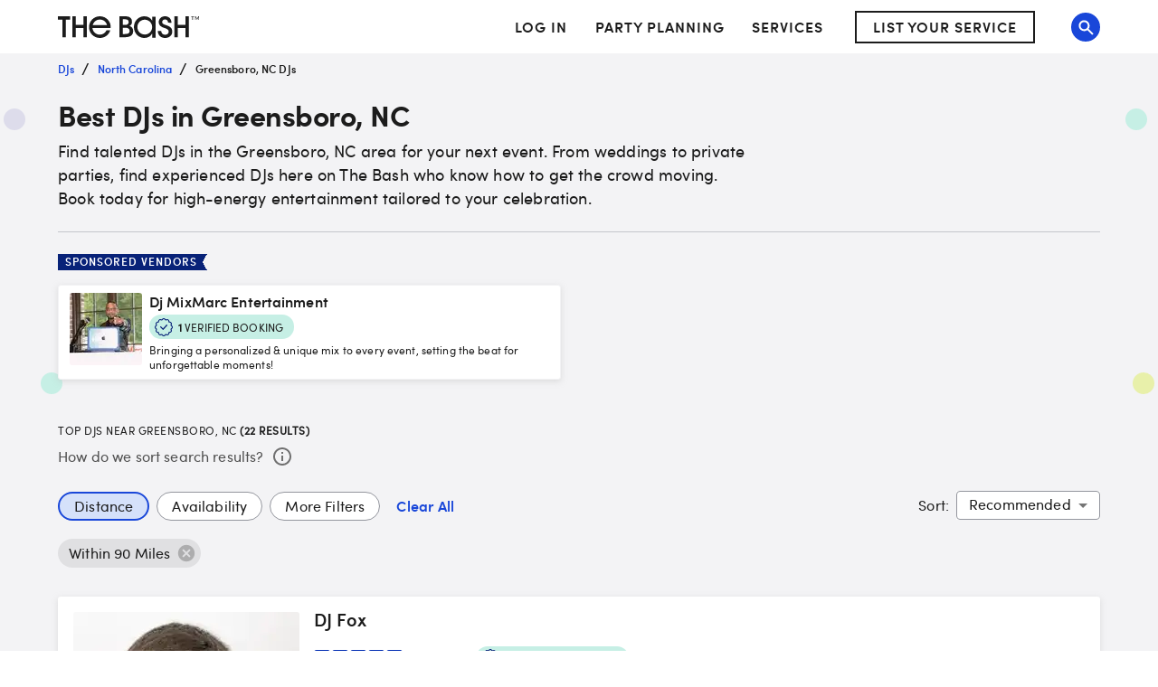

--- FILE ---
content_type: application/javascript; charset=UTF-8
request_url: https://www.thebash.com/_next/static/chunks/1040.9aaf6a52876de2e9.js
body_size: 895
content:
"use strict";(self.webpackChunk_N_E=self.webpackChunk_N_E||[]).push([[1040],{21040:function(e,r,o){o.r(r),o.d(r,{default:function(){return L}});var t=o(85893),i=o(67294),n=o(45697),s=o.n(n),a=o(89262),p=o(53043),l=o(4466),c=o(69271),u=o(33098),d=o(37538),g=o(67788),m=o(39716);let h=[e=>"Take your event to the next level, hire ".concat(e.pluralForm,". Get started here."),e=>"Looking to book ".concat(e.pluralForm," in your area? Click here to see more!"),e=>"Looking for quality ".concat(e.pluralForm," for your event? Look no further!"),e=>"Top ".concat(e.personForm," available to hire for your event. Take a look!")],f=(0,a.ZP)(c.Z)(e=>{let{theme:r}=e;return{...r.fontSizes[12],display:"table",padding:"0 12px 2px 8px",margin:"24px 0 16px",color:"#FFFFFF",backgroundColor:"inherit",background:"linear-gradient(300deg, transparent 10px, ".concat(r.palette.blue[600]," 0) top right,")+"linear-gradient(240deg, transparent 10px, ".concat(r.palette.blue[600]," 0) bottom right")}}),b=e=>{let{pageLocationState:r,pageLocationStateOrProvince:o,searchPrimaryCategory:n,searchResultFormat:s,searchResultsType:a,searchString:c,searchTopLevelCategory:g,serviceType:m,sponsoredListings:b}=e;return(0,i.useEffect)(()=>{let e=b.map((e,r)=>({Message:c,memberId:e.memberID,searchPosition:r+1,sponsoredListingId:e.sponsoredListingId,type:"SponsoredListing"}));u.Z.trackImpressions(e)},[c,b]),(0,t.jsxs)(p.Z,{sx:{marginBottom:"48px"},children:[(0,t.jsx)(f,{variant:"h5",component:"h2",children:"Sponsored Vendors"}),(0,t.jsx)(l.ZP,{container:!0,children:b.map((e,i)=>{let p=e.sponsoredListingDescription||h[i](m),c=e.sponsoredListingFileName||e.thumbnailPhotoUrl;return(0,t.jsx)(l.ZP,{item:!0,sm:12,md:6,sx:{width:"100%"},children:(0,t.jsx)(d.Du,{isNew:e.isNew,memberID:e.memberID,numberOfBookings:e.numberOfBookings,numberOfReviews:e.numberOfReviews,pageLocationState:r,pageLocationStateOrProvince:o,profileName:e.profileName,profileDescription:p,profileUrl:e.profileUrl,rating:e.rating,searchPrimaryCategory:n,searchResultFormat:s,searchResultsType:a,searchTopLevelCategory:g,sponsoredListingId:e.sponsoredListingId,thumbnailPhotoUrl:c})},e.sponsoredListingId)})})]})};b.propTypes={pageLocationState:s().string.isRequired,pageLocationStateOrProvince:s().string,searchPrimaryCategory:s().string.isRequired,searchResultFormat:s().string.isRequired,searchResultsType:s().string.isRequired,searchString:s().string.isRequired,searchTopLevelCategory:s().string.isRequired,serviceType:g.Z.isRequired,sponsoredListings:s().arrayOf(s().shape(m.Nq)).isRequired},b.defaultProps={pageLocationStateOrProvince:null};var L=b}}]);
//# sourceMappingURL=1040.9aaf6a52876de2e9.js.map

--- FILE ---
content_type: application/javascript; charset=UTF-8
request_url: https://www.thebash.com/_next/static/chunks/1527.9067c9d330fe3312.js
body_size: 203
content:
"use strict";(self.webpackChunk_N_E=self.webpackChunk_N_E||[]).push([[1527],{51527:function(r,s,e){e.r(s),e.d(s,{default:function(){return p}});var n=e(85893);e(67294);var t=e(45697),a=e.n(t),l=e(69271),i=e(75832),u=e(99245),c=e.n(u);let o=r=>{let{title:s,subTitle:e,className:t}=r;return(0,n.jsxs)(i.Z,{className:t,backgroundColor:"transparent",disableGutters:!0,children:[(0,n.jsx)(l.Z,{variant:"h1",sx:{marginTop:"16px",marginBottom:"8px"},children:s}),!c()(e)&&(0,n.jsx)(l.Z,{variant:"body1",children:e})]})};o.propTypes={className:a().string,title:a().string.isRequired,subTitle:a().string},o.defaultProps={className:null,subTitle:null};var p=o}}]);
//# sourceMappingURL=1527.9067c9d330fe3312.js.map

--- FILE ---
content_type: application/javascript; charset=UTF-8
request_url: https://www.thebash.com/_next/static/chunks/7898-d6e3b3e87267b450.js
body_size: 18962
content:
"use strict";(self.webpackChunk_N_E=self.webpackChunk_N_E||[]).push([[7898],{27898:function(e,t,r){r.d(t,{w:function(){return rF}});var n=r(87462),a=r(63366),o=r(67294);r(45697);var i=r(59145),l=r(2161);let s=({date:e,disableFuture:t,disablePast:r,maxDate:n,minDate:a,isDateDisabled:o,utils:i})=>{let l=i.startOfDay(i.date());r&&i.isBefore(a,l)&&(a=l),t&&i.isAfter(n,l)&&(n=l);let s=e,c=e;for(i.isBefore(e,a)&&(s=i.date(a),c=null),i.isAfter(e,n)&&(c&&(c=i.date(n)),s=null);s||c;){if(s&&i.isAfter(s,n)&&(s=null),c&&i.isBefore(c,a)&&(c=null),s){if(!o(s))return s;s=i.addDays(s,1)}if(c){if(!o(c))return c;c=i.addDays(c,-1)}}return null},c=(e,t,r)=>{if(null==t)return r;let n=e.date(t);return e.isValid(n)?n:r},u=e=>1===e.length&&"year"===e[0],d=e=>2===e.length&&-1!==e.indexOf("month")&&-1!==e.indexOf("year"),m=(e,t)=>u(e)?{inputFormat:t.formats.year}:d(e)?{disableMaskedInput:!0,inputFormat:t.formats.monthAndYear}:{inputFormat:t.formats.keyboardDate},p={emptyValue:null,getTodayValue:e=>e.date(),parseInput:(e,t)=>{let r=e.date(t);return e.isValid(r)?r:null},areValuesEqual:(e,t,r)=>e.isEqual(t,r)};var h=r(94246),f=r(89262),g=r(94780),v=r(86010),b=r(4466),x=r(33367),w=r(12921),C=r(85893);let k=(0,w.Z)((0,C.jsx)("path",{d:"M7 10l5 5 5-5z"}),"ArrowDropDown"),Z=(0,w.Z)((0,C.jsx)("path",{d:"M15.41 16.59L10.83 12l4.58-4.59L14 6l-6 6 6 6 1.41-1.41z"}),"ArrowLeft"),y=(0,w.Z)((0,C.jsx)("path",{d:"M8.59 16.59L13.17 12 8.59 7.41 10 6l6 6-6 6-1.41-1.41z"}),"ArrowRight"),M=(0,w.Z)((0,C.jsx)("path",{d:"M17 12h-5v5h5v-5zM16 1v2H8V1H6v2H5c-1.11 0-1.99.9-1.99 2L3 19c0 1.1.89 2 2 2h14c1.1 0 2-.9 2-2V5c0-1.1-.9-2-2-2h-1V1h-2zm3 18H5V8h14v11z"}),"Calendar"),D=(0,w.Z)((0,C.jsxs)(o.Fragment,{children:[(0,C.jsx)("path",{d:"M11.99 2C6.47 2 2 6.48 2 12s4.47 10 9.99 10C17.52 22 22 17.52 22 12S17.52 2 11.99 2zM12 20c-4.42 0-8-3.58-8-8s3.58-8 8-8 8 3.58 8 8-3.58 8-8 8z"}),(0,C.jsx)("path",{d:"M12.5 7H11v6l5.25 3.15.75-1.23-4.5-2.67z"})]}),"Clock");(0,w.Z)((0,C.jsx)("path",{d:"M9 11H7v2h2v-2zm4 0h-2v2h2v-2zm4 0h-2v2h2v-2zm2-7h-1V2h-2v2H8V2H6v2H5c-1.11 0-1.99.9-1.99 2L3 20c0 1.1.89 2 2 2h14c1.1 0 2-.9 2-2V6c0-1.1-.9-2-2-2zm0 16H5V9h14v11z"}),"DateRange");let P=(0,w.Z)((0,C.jsx)("path",{d:"M3 17.25V21h3.75L17.81 9.94l-3.75-3.75L3 17.25zM20.71 7.04c.39-.39.39-1.02 0-1.41l-2.34-2.34a.9959.9959 0 00-1.41 0l-1.83 1.83 3.75 3.75 1.83-1.83z"}),"Pen");(0,w.Z)((0,C.jsxs)(o.Fragment,{children:[(0,C.jsx)("path",{d:"M11.99 2C6.47 2 2 6.48 2 12s4.47 10 9.99 10C17.52 22 22 17.52 22 12S17.52 2 11.99 2zM12 20c-4.42 0-8-3.58-8-8s3.58-8 8-8 8 3.58 8 8-3.58 8-8 8z"}),(0,C.jsx)("path",{d:"M12.5 7H11v6l5.25 3.15.75-1.23-4.5-2.67z"})]}),"Time");var A=r(34867),S=r(1588);function R(e){return(0,A.Z)("MuiPickersToolbar",e)}let j=(0,S.Z)("MuiPickersToolbar",["root","content","penIconButton","penIconButtonLandscape"]),T=e=>{let{classes:t,isLandscape:r}=e;return(0,g.Z)({root:["root"],content:["content"],penIconButton:["penIconButton",r&&"penIconButtonLandscape"]},R,t)},B=(0,f.ZP)("div",{name:"MuiPickersToolbar",slot:"Root",overridesResolver:(e,t)=>t.root})(({theme:e,ownerState:t})=>(0,n.Z)({display:"flex",flexDirection:"column",alignItems:"flex-start",justifyContent:"space-between",padding:e.spacing(2,3)},t.isLandscape&&{height:"auto",maxWidth:160,padding:16,justifyContent:"flex-start",flexWrap:"wrap"})),E=(0,f.ZP)(b.ZP,{name:"MuiPickersToolbar",slot:"Content",overridesResolver:(e,t)=>t.content})(({ownerState:e})=>(0,n.Z)({flex:1},!e.isLandscape&&{alignItems:"center"})),N=(0,f.ZP)(x.Z,{name:"MuiPickersToolbar",slot:"PenIconButton",overridesResolver:(e,t)=>[{[`&.${j.penIconButtonLandscape}`]:t.penIconButtonLandscape},t.penIconButton]})({}),V=e=>"clock"===e?(0,C.jsx)(D,{color:"inherit"}):(0,C.jsx)(M,{color:"inherit"}),I=o.forwardRef(function(e,t){let r=(0,i.Z)({props:e,name:"MuiPickersToolbar"}),{children:n,className:a,getMobileKeyboardInputViewButtonText:o,isLandscape:s,isMobileKeyboardViewOpen:c,landscapeDirection:u="column",toggleMobileKeyboardView:d,toolbarTitle:m,viewType:p="calendar"}=r,f=(0,l.og)(),g=T(r);return(0,C.jsxs)(B,{ref:t,className:(0,v.Z)(g.root,a),ownerState:r,children:[(0,C.jsx)(h.Z,{color:"text.secondary",variant:"overline",children:m}),(0,C.jsxs)(E,{container:!0,justifyContent:"space-between",className:g.content,ownerState:r,direction:s?u:"row",alignItems:s?"flex-start":"flex-end",children:[n,(0,C.jsx)(N,{onClick:d,className:g.penIconButton,ownerState:r,color:"inherit","aria-label":o?o(c,p):f.inputModeToggleButtonAriaLabel(c,p),children:c?V(p):(0,C.jsx)(P,{color:"inherit"})})]})]})});function L(e){return(0,A.Z)("MuiDatePickerToolbar",e)}(0,S.Z)("MuiDatePickerToolbar",["root","title"]);let F=["parsedValue","isLandscape","isMobileKeyboardViewOpen","onChange","toggleMobileKeyboardView","toolbarFormat","toolbarPlaceholder","toolbarTitle","views"],O=e=>{let{classes:t}=e;return(0,g.Z)({root:["root"],title:["title"]},L,t)},H=(0,f.ZP)(I,{name:"MuiDatePickerToolbar",slot:"Root",overridesResolver:(e,t)=>t.root})({}),$=(0,f.ZP)(h.Z,{name:"MuiDatePickerToolbar",slot:"Title",overridesResolver:(e,t)=>t.title})(({ownerState:e})=>(0,n.Z)({},e.isLandscape&&{margin:"auto 16px auto auto"})),Y=o.forwardRef(function(e,t){let r=(0,i.Z)({props:e,name:"MuiDatePickerToolbar"}),{parsedValue:s,isLandscape:c,isMobileKeyboardViewOpen:m,toggleMobileKeyboardView:p,toolbarFormat:h,toolbarPlaceholder:f="––",toolbarTitle:g,views:v}=r,b=(0,a.Z)(r,F),x=(0,l.nB)(),w=(0,l.og)(),k=O(r),Z=null!=g?g:w.datePickerDefaultToolbarTitle,y=o.useMemo(()=>s?h?x.formatByString(s,h):u(v)?x.format(s,"year"):d(v)?x.format(s,"month"):/en/.test(x.getCurrentLocaleCode())?x.format(s,"normalDateWithWeekday"):x.format(s,"normalDate"):f,[s,h,f,x,v]);return(0,C.jsx)(H,(0,n.Z)({ref:t,toolbarTitle:Z,isMobileKeyboardViewOpen:m,toggleMobileKeyboardView:p,isLandscape:c,className:k.root},b,{children:(0,C.jsx)($,{variant:"h4",align:c?"left":"center",ownerState:r,className:k.title,children:y})}))});var z=r(67542);let K=o.createContext(null);function W(e){return(0,A.Z)("MuiPickerStaticWrapper",e)}(0,S.Z)("MuiPickerStaticWrapper",["root","content"]);var q=r(34067),U=r(25008);let _=["onAccept","onClear","onCancel","onSetToday","actions"],X=e=>{let{onAccept:t,onClear:r,onCancel:i,onSetToday:s,actions:c}=e,u=(0,a.Z)(e,_),d=o.useContext(K),m=(0,l.og)(),p="function"==typeof c?c(d):c;if(null==p||0===p.length)return null;let h=null==p?void 0:p.map(e=>{switch(e){case"clear":return(0,C.jsx)(q.Z,{onClick:r,children:m.clearButtonLabel},e);case"cancel":return(0,C.jsx)(q.Z,{onClick:i,children:m.cancelButtonLabel},e);case"accept":return(0,C.jsx)(q.Z,{onClick:t,children:m.okButtonLabel},e);case"today":return(0,C.jsx)(q.Z,{onClick:s,children:m.todayButtonLabel},e);default:return null}});return(0,C.jsx)(U.Z,(0,n.Z)({},u,{children:h}))},G=["displayStaticWrapperAs","onAccept","onClear","onCancel","onDismiss","onSetToday","open","children","components","componentsProps","className"],Q=e=>{let{classes:t}=e;return(0,g.Z)({root:["root"],content:["content"]},W,t)},J=(0,f.ZP)("div",{name:"MuiPickerStaticWrapper",slot:"Root",overridesResolver:(e,t)=>t.root})({display:"flex",flexDirection:"column"}),ee=(0,f.ZP)("div",{name:"MuiPickerStaticWrapper",slot:"Content",overridesResolver:(e,t)=>t.content})(({theme:e})=>({overflow:"hidden",minWidth:z.Pl,display:"flex",flexDirection:"column",backgroundColor:e.palette.background.paper}));function et(e){var t;let r=(0,i.Z)({props:e,name:"MuiPickerStaticWrapper"}),{displayStaticWrapperAs:l,onAccept:s,onClear:c,onCancel:u,onSetToday:d,children:m,components:p,componentsProps:h,className:f}=r,g=(0,a.Z)(r,G),b=Q(r),x=null!=(t=null==p?void 0:p.ActionBar)?t:X,w=(null==p?void 0:p.PaperContent)||o.Fragment;return(0,C.jsx)(K.Provider,{value:l,children:(0,C.jsxs)(J,(0,n.Z)({className:(0,v.Z)(b.root,f)},g,{children:[(0,C.jsx)(ee,{className:b.content,children:(0,C.jsx)(w,(0,n.Z)({},null==h?void 0:h.paperContent,{children:m}))}),(0,C.jsx)(x,(0,n.Z)({onAccept:s,onClear:c,onCancel:u,onSetToday:d,actions:"desktop"===l?[]:["cancel","accept"]},null==h?void 0:h.actionBar))]}))})}var er=r(61890);function en(e,t){return Array.isArray(t)?t.every(t=>-1!==e.indexOf(t)):-1!==e.indexOf(t)}let ea=(e,t)=>r=>{("Enter"===r.key||" "===r.key)&&(e(r),r.preventDefault(),r.stopPropagation()),t&&t(r)};function eo({onChange:e,onViewChange:t,openTo:r,view:n,views:a}){var i,l;let[s,c]=(0,er.Z)({name:"Picker",state:"view",controlled:n,default:r&&en(a,r)?r:a[0]}),u=null!=(i=a[a.indexOf(s)-1])?i:null,d=null!=(l=a[a.indexOf(s)+1])?l:null,m=o.useCallback(e=>{c(e),t&&t(e)},[c,t]),p=o.useCallback(()=>{d&&m(d)},[d,m]);return{handleChangeAndOpenNext:o.useCallback((t,r)=>{let n="finish"===r;e(t,n&&d?"partial":r),n&&p()},[d,e,p]),nextView:d,previousView:u,openNext:p,openView:s,setOpenView:m}}var ei=r(47309),el=r(16600);let es=110,ec=0,eu=es-110,ed=ec-110,em=e=>180/Math.PI*e,ep=(e,t,r)=>{let n=t-110,a=r-110,o=em(Math.atan2(eu,ed)-Math.atan2(n,a));return{value:Math.floor((o=Math.round(o/e)*e%360)/e)||0,distance:Math.sqrt(n**2+a**2)}},eh=(e,t,r=1)=>{let{value:n}=ep(6*r,e,t);return n*r%60},ef=(e,t,r)=>{let{value:n,distance:a}=ep(30,e,t),o=n||12;return r?o%=12:a<74&&(o+=12,o%=24),o};function eg(e){return(0,A.Z)("MuiClockPointer",e)}(0,S.Z)("MuiClockPointer",["root","thumb"]);let ev=["className","hasSelected","isInner","type","value"],eb=e=>{let{classes:t}=e;return(0,g.Z)({root:["root"],thumb:["thumb"]},eg,t)},ex=(0,f.ZP)("div",{name:"MuiClockPointer",slot:"Root",overridesResolver:(e,t)=>t.root})(({theme:e,ownerState:t})=>(0,n.Z)({width:2,backgroundColor:e.palette.primary.main,position:"absolute",left:"calc(50% - 1px)",bottom:"50%",transformOrigin:"center bottom 0px"},t.shouldAnimate&&{transition:e.transitions.create(["transform","height"])})),ew=(0,f.ZP)("div",{name:"MuiClockPointer",slot:"Thumb",overridesResolver:(e,t)=>t.thumb})(({theme:e,ownerState:t})=>(0,n.Z)({width:4,height:4,backgroundColor:e.palette.primary.contrastText,borderRadius:"50%",position:"absolute",top:-21,left:"calc(50% - 18px)",border:`16px solid ${e.palette.primary.main}`,boxSizing:"content-box"},t.hasSelected&&{backgroundColor:e.palette.primary.main}));function eC(e){let t;let r=(0,i.Z)({props:e,name:"MuiClockPointer"}),{className:l,isInner:s,type:c,value:u}=r,d=(0,a.Z)(r,ev),m=o.useRef(c);o.useEffect(()=>{m.current=c},[c]);let p=(0,n.Z)({},r,{shouldAnimate:m.current!==c}),h=eb(p);return(0,C.jsx)(ex,(0,n.Z)({style:(t=360/("hours"===c?12:60)*u,"hours"===c&&u>12&&(t-=360),{height:Math.round((s?.26:.4)*220),transform:`rotateZ(${t}deg)`}),className:(0,v.Z)(l,h.root),ownerState:p},d,{children:(0,C.jsx)(ew,{ownerState:p,className:h.thumb})}))}function ek(e){return(0,A.Z)("MuiClock",e)}(0,S.Z)("MuiClock",["root","clock","wrapper","squareMask","pin","amButton","pmButton"]);let eZ=e=>{let{classes:t}=e;return(0,g.Z)({root:["root"],clock:["clock"],wrapper:["wrapper"],squareMask:["squareMask"],pin:["pin"],amButton:["amButton"],pmButton:["pmButton"]},ek,t)},ey=(0,f.ZP)("div",{name:"MuiClock",slot:"Root",overridesResolver:(e,t)=>t.root})(({theme:e})=>({display:"flex",justifyContent:"center",alignItems:"center",margin:e.spacing(2)})),eM=(0,f.ZP)("div",{name:"MuiClock",slot:"Clock",overridesResolver:(e,t)=>t.clock})({backgroundColor:"rgba(0,0,0,.07)",borderRadius:"50%",height:220,width:220,flexShrink:0,position:"relative",pointerEvents:"none"}),eD=(0,f.ZP)("div",{name:"MuiClock",slot:"Wrapper",overridesResolver:(e,t)=>t.wrapper})({"&:focus":{outline:"none"}}),eP=(0,f.ZP)("div",{name:"MuiClock",slot:"SquareMask",overridesResolver:(e,t)=>t.squareMask})(({ownerState:e})=>(0,n.Z)({width:"100%",height:"100%",position:"absolute",pointerEvents:"auto",outline:0,touchAction:"none",userSelect:"none"},e.disabled?{}:{"@media (pointer: fine)":{cursor:"pointer",borderRadius:"50%"},"&:active":{cursor:"move"}})),eA=(0,f.ZP)("div",{name:"MuiClock",slot:"Pin",overridesResolver:(e,t)=>t.pin})(({theme:e})=>({width:6,height:6,borderRadius:"50%",backgroundColor:e.palette.primary.main,position:"absolute",top:"50%",left:"50%",transform:"translate(-50%, -50%)"})),eS=(0,f.ZP)(x.Z,{name:"MuiClock",slot:"AmButton",overridesResolver:(e,t)=>t.amButton})(({theme:e,ownerState:t})=>(0,n.Z)({zIndex:1,position:"absolute",bottom:t.ampmInClock?64:8,left:8},"am"===t.meridiemMode&&{backgroundColor:e.palette.primary.main,color:e.palette.primary.contrastText,"&:hover":{backgroundColor:e.palette.primary.light}})),eR=(0,f.ZP)(x.Z,{name:"MuiClock",slot:"PmButton",overridesResolver:(e,t)=>t.pmButton})(({theme:e,ownerState:t})=>(0,n.Z)({zIndex:1,position:"absolute",bottom:t.ampmInClock?64:8,right:8},"pm"===t.meridiemMode&&{backgroundColor:e.palette.primary.main,color:e.palette.primary.contrastText,"&:hover":{backgroundColor:e.palette.primary.light}}));function ej(e){let t=(0,i.Z)({props:e,name:"MuiClock"}),{ampm:r,ampmInClock:n,autoFocus:a,children:s,date:c,getClockLabelText:u,handleMeridiemChange:d,isTimeDisabled:m,meridiemMode:p,minutesStep:f=1,onChange:g,selectedId:b,type:x,value:w,disabled:k,readOnly:Z,className:y}=t,M=(0,l.nB)(),D=o.useContext(K),P=o.useRef(!1),A=eZ(t),S=m(w,x),R=!r&&"hours"===x&&(w<1||w>12),j=(e,t)=>{k||Z||m(e,x)||g(e,t)},T=(e,t)=>{let{offsetX:n,offsetY:a}=e;if(void 0===n){let t=e.target.getBoundingClientRect();n=e.changedTouches[0].clientX-t.left,a=e.changedTouches[0].clientY-t.top}j("seconds"===x||"minutes"===x?eh(n,a,f):ef(n,a,!!r),t)},B=o.useMemo(()=>"hours"===x||w%5==0,[x,w]),E="minutes"===x?f:1,N=o.useRef(null);return(0,el.Z)(()=>{a&&N.current.focus()},[a]),(0,C.jsxs)(ey,{className:(0,v.Z)(y,A.root),children:[(0,C.jsxs)(eM,{className:A.clock,children:[(0,C.jsx)(eP,{onTouchMove:e=>{P.current=!0,T(e,"shallow")},onTouchEnd:e=>{P.current&&(T(e,"finish"),P.current=!1)},onMouseUp:e=>{P.current&&(P.current=!1),T(e.nativeEvent,"finish")},onMouseMove:e=>{e.buttons>0&&T(e.nativeEvent,"shallow")},ownerState:{disabled:k},className:A.squareMask}),!S&&(0,C.jsxs)(o.Fragment,{children:[(0,C.jsx)(eA,{className:A.pin}),c&&(0,C.jsx)(eC,{type:x,value:w,isInner:R,hasSelected:B})]}),(0,C.jsx)(eD,{"aria-activedescendant":b,"aria-label":u(x,c,M),ref:N,role:"listbox",onKeyDown:e=>{if(!P.current)switch(e.key){case"Home":j(0,"partial"),e.preventDefault();break;case"End":j("minutes"===x?59:23,"partial"),e.preventDefault();break;case"ArrowUp":j(w+E,"partial"),e.preventDefault();break;case"ArrowDown":j(w-E,"partial"),e.preventDefault()}},tabIndex:0,className:A.wrapper,children:s})]}),r&&("desktop"===D||n)&&(0,C.jsxs)(o.Fragment,{children:[(0,C.jsx)(eS,{onClick:Z?void 0:()=>d("am"),disabled:k||null===p,ownerState:t,className:A.amButton,children:(0,C.jsx)(h.Z,{variant:"caption",children:"AM"})}),(0,C.jsx)(eR,{disabled:k||null===p,onClick:Z?void 0:()=>d("pm"),ownerState:t,className:A.pmButton,children:(0,C.jsx)(h.Z,{variant:"caption",children:"PM"})})]})]})}let eT=e=>()=>{};function eB(e){return(0,A.Z)("MuiClockNumber",e)}let eE=(0,S.Z)("MuiClockNumber",["root","selected","disabled"]),eN=["className","disabled","index","inner","label","selected"],eV=e=>{let{classes:t,selected:r,disabled:n}=e;return(0,g.Z)({root:["root",r&&"selected",n&&"disabled"]},eB,t)},eI=(0,f.ZP)("span",{name:"MuiClockNumber",slot:"Root",overridesResolver:(e,t)=>[t.root,{[`&.${eE.disabled}`]:t.disabled},{[`&.${eE.selected}`]:t.selected}]})(({theme:e,ownerState:t})=>(0,n.Z)({height:36,width:36,position:"absolute",left:"calc((100% - 36px) / 2)",display:"inline-flex",justifyContent:"center",alignItems:"center",borderRadius:"50%",color:e.palette.text.primary,fontFamily:e.typography.fontFamily,"&:focused":{backgroundColor:e.palette.background.paper},[`&.${eE.selected}`]:{color:e.palette.primary.contrastText},[`&.${eE.disabled}`]:{pointerEvents:"none",color:e.palette.text.disabled}},t.inner&&(0,n.Z)({},e.typography.body2,{color:e.palette.text.secondary})));function eL(e){let t=(0,i.Z)({props:e,name:"MuiClockNumber"}),{className:r,disabled:o,index:l,inner:s,label:c,selected:u}=t,d=(0,a.Z)(t,eN),m=eV(t),p=l%12/12*Math.PI*2-Math.PI/2,h=91*(s?.65:1);return(0,C.jsx)(eI,(0,n.Z)({className:(0,v.Z)(r,m.root),"aria-disabled":!!o||void 0,"aria-selected":!!u||void 0,role:"option",style:{transform:`translate(${Math.round(Math.cos(p)*h)}px, ${Math.round(Math.sin(p)*h)+92}px`},ownerState:t},d,{children:c}))}let eF=({ampm:e,date:t,getClockNumberText:r,isDisabled:n,selectedId:a,utils:o})=>{let i=t?o.getHours(t):null,l=[],s=e?1:0,c=e?12:23,u=t=>null!==i&&(e?12===t?12===i||0===i:i===t||i-12===t:i===t);for(let t=s;t<=c;t+=1){let i=t.toString();0===t&&(i="00");let s=!e&&(0===t||t>12);i=o.formatNumber(i);let c=u(t);l.push((0,C.jsx)(eL,{id:c?a:void 0,index:t,inner:s,selected:c,disabled:n(t),label:i,"aria-label":r(i)},t))}return l},eO=({utils:e,value:t,isDisabled:r,getClockNumberText:n,selectedId:a})=>{let o=e.formatNumber;return[[5,o("05")],[10,o("10")],[15,o("15")],[20,o("20")],[25,o("25")],[30,o("30")],[35,o("35")],[40,o("40")],[45,o("45")],[50,o("50")],[55,o("55")],[0,o("00")]].map(([e,o],i)=>{let l=e===t;return(0,C.jsx)(eL,{label:o,id:l?a:void 0,index:i+1,inner:!1,disabled:r(e),selected:l,"aria-label":n(o)},e)})};var eH=r(49360);function e$(e){return(0,A.Z)("MuiPickersArrowSwitcher",e)}(0,S.Z)("MuiPickersArrowSwitcher",["root","spacer","button"]);let eY=["children","className","components","componentsProps","isLeftDisabled","isLeftHidden","isRightDisabled","isRightHidden","leftArrowButtonText","onLeftClick","onRightClick","rightArrowButtonText"],ez=e=>{let{classes:t}=e;return(0,g.Z)({root:["root"],spacer:["spacer"],button:["button"]},e$,t)},eK=(0,f.ZP)("div",{name:"MuiPickersArrowSwitcher",slot:"Root",overridesResolver:(e,t)=>t.root})({display:"flex"}),eW=(0,f.ZP)("div",{name:"MuiPickersArrowSwitcher",slot:"Spacer",overridesResolver:(e,t)=>t.spacer})(({theme:e})=>({width:e.spacing(3)})),eq=(0,f.ZP)(x.Z,{name:"MuiPickersArrowSwitcher",slot:"Button",overridesResolver:(e,t)=>t.button})(({ownerState:e})=>(0,n.Z)({},e.hidden&&{visibility:"hidden"})),eU=o.forwardRef(function(e,t){let r=(0,i.Z)({props:e,name:"MuiPickersArrowSwitcher"}),{children:o,className:l,components:s,componentsProps:c,isLeftDisabled:u,isLeftHidden:d,isRightDisabled:m,isRightHidden:p,leftArrowButtonText:f,onLeftClick:g,onRightClick:b,rightArrowButtonText:x}=r,w=(0,a.Z)(r,eY),k="rtl"===(0,eH.Z)().direction,M=(null==c?void 0:c.leftArrowButton)||{},D=(null==s?void 0:s.LeftArrowIcon)||Z,P=(null==c?void 0:c.rightArrowButton)||{},A=(null==s?void 0:s.RightArrowIcon)||y,S=ez(r);return(0,C.jsxs)(eK,(0,n.Z)({ref:t,className:(0,v.Z)(S.root,l),ownerState:r},w,{children:[(0,C.jsx)(eq,(0,n.Z)({as:null==s?void 0:s.LeftArrowButton,size:"small","aria-label":f,title:f,disabled:u,edge:"end",onClick:g},M,{className:(0,v.Z)(S.button,M.className),ownerState:(0,n.Z)({},r,M,{hidden:d}),children:k?(0,C.jsx)(A,{}):(0,C.jsx)(D,{})})),o?(0,C.jsx)(h.Z,{variant:"subtitle1",component:"span",children:o}):(0,C.jsx)(eW,{className:S.spacer,ownerState:r}),(0,C.jsx)(eq,(0,n.Z)({as:null==s?void 0:s.RightArrowButton,size:"small","aria-label":x,title:x,edge:"start",disabled:m,onClick:b},P,{className:(0,v.Z)(S.button,P.className),ownerState:(0,n.Z)({},r,P,{hidden:p}),children:k?(0,C.jsx)(D,{}):(0,C.jsx)(A,{})}))]}))}),e_=(e,t)=>e?t.getHours(e)>=12?"pm":"am":null,eX=(e,t,r)=>r&&(e>=12?"pm":"am")!==t?"am"===t?e-12:e+12:e,eG=(e,t,r,n)=>{let a=eX(n.getHours(e),t,r);return n.setHours(e,a)},eQ=(e,t)=>3600*t.getHours(e)+60*t.getMinutes(e)+t.getSeconds(e),eJ=(e=!1,t)=>(r,n)=>e?t.isAfter(r,n):eQ(r,t)>eQ(n,t);function e0(e){return(0,A.Z)("MuiClockPicker",e)}(0,S.Z)("MuiClockPicker",["root","arrowSwitcher"]);let e1=(0,f.ZP)("div")({overflowX:"hidden",width:z.Pl,maxHeight:z.BR,display:"flex",flexDirection:"column",margin:"0 auto"}),e2=e=>{let{classes:t}=e;return(0,g.Z)({root:["root"],arrowSwitcher:["arrowSwitcher"]},e0,t)},e5=(0,f.ZP)(e1,{name:"MuiClockPicker",slot:"Root",overridesResolver:(e,t)=>t.root})({display:"flex",flexDirection:"column"}),e8=(0,f.ZP)(eU,{name:"MuiClockPicker",slot:"ArrowSwitcher",overridesResolver:(e,t)=>t.arrowSwitcher})({position:"absolute",right:12,top:15}),e3=eT("Props for translation are deprecated. See https://mui.com/x/react-date-pickers/localization for more information."),e6=o.forwardRef(function(e,t){let r=(0,i.Z)({props:e,name:"MuiClockPicker"}),{ampm:a=!1,ampmInClock:s=!1,autoFocus:c,components:u,componentsProps:d,date:m,disableIgnoringDatePartForTimeValidation:p,getClockLabelText:h,getHoursClockNumberText:f,getMinutesClockNumberText:g,getSecondsClockNumberText:b,leftArrowButtonText:x,maxTime:w,minTime:k,minutesStep:Z=1,rightArrowButtonText:y,shouldDisableTime:M,showViewSwitcher:D,onChange:P,view:A,views:S=["hours","minutes"],openTo:R,onViewChange:j,className:T,disabled:B,readOnly:E}=r;e3({leftArrowButtonText:x,rightArrowButtonText:y,getClockLabelText:h,getHoursClockNumberText:f,getMinutesClockNumberText:g,getSecondsClockNumberText:b});let N=(0,l.og)(),V=null!=x?x:N.openPreviousView,I=null!=y?y:N.openNextView,L=null!=h?h:N.clockLabelText,F=null!=f?f:N.hoursClockNumberText,O=null!=g?g:N.minutesClockNumberText,H=null!=b?b:N.secondsClockNumberText,{openView:$,setOpenView:Y,nextView:z,previousView:K,handleChangeAndOpenNext:W}=eo({view:A,views:S,openTo:R,onViewChange:j,onChange:P}),q=(0,l.mX)(),U=(0,l.nB)(),_=o.useMemo(()=>m||U.setSeconds(U.setMinutes(U.setHours(q,0),0),0),[m,q,U]),{meridiemMode:X,handleMeridiemChange:G}=function(e,t,r){let n=(0,l.nB)();return{meridiemMode:e_(e,n),handleMeridiemChange:o.useCallback(a=>{r(null==e?null:eG(e,a,!!t,n),"partial")},[t,e,r,n])}}(_,a,W),Q=o.useCallback((e,t)=>{let r=eJ(p,U),n=({start:e,end:t})=>!(k&&r(k,t)||w&&r(e,w)),o=(e,r=1)=>e%r==0&&(!M||!M(e,t));switch(t){case"hours":{let t=eX(e,X,a),r=U.setHours(_,t);return!n({start:U.setSeconds(U.setMinutes(r,0),0),end:U.setSeconds(U.setMinutes(r,59),59)})||!o(t)}case"minutes":{let t=U.setMinutes(_,e);return!n({start:U.setSeconds(t,0),end:U.setSeconds(t,59)})||!o(e,Z)}case"seconds":{let t=U.setSeconds(_,e);return!n({start:t,end:t})||!o(e)}default:throw Error("not supported")}},[a,_,p,w,X,k,Z,M,U]),J=(0,ei.Z)(),ee=o.useMemo(()=>{switch($){case"hours":{let e=(e,t)=>{let r=eX(e,X,a);W(U.setHours(_,r),t)};return{onChange:e,value:U.getHours(_),children:eF({date:m,utils:U,ampm:a,onChange:e,getClockNumberText:F,isDisabled:e=>B||Q(e,"hours"),selectedId:J})}}case"minutes":{let e=U.getMinutes(_),t=(e,t)=>{W(U.setMinutes(_,e),t)};return{value:e,onChange:t,children:eO({utils:U,value:e,onChange:t,getClockNumberText:O,isDisabled:e=>B||Q(e,"minutes"),selectedId:J})}}case"seconds":{let e=U.getSeconds(_),t=(e,t)=>{W(U.setSeconds(_,e),t)};return{value:e,onChange:t,children:eO({utils:U,value:e,onChange:t,getClockNumberText:H,isDisabled:e=>B||Q(e,"seconds"),selectedId:J})}}default:throw Error("You must provide the type for ClockView")}},[$,U,m,a,F,O,H,X,W,_,Q,J,B]),et=e2(r);return(0,C.jsxs)(e5,{ref:t,className:(0,v.Z)(et.root,T),ownerState:r,children:[D&&(0,C.jsx)(e8,{className:et.arrowSwitcher,leftArrowButtonText:V,rightArrowButtonText:I,components:u,componentsProps:d,onLeftClick:()=>Y(K),onRightClick:()=>Y(z),isLeftDisabled:!K,isRightDisabled:!z,ownerState:r}),(0,C.jsx)(ej,(0,n.Z)({autoFocus:c,date:m,ampmInClock:s,type:$,ampm:a,getClockLabelText:L,minutesStep:Z,isTimeDisabled:Q,meridiemMode:X,handleMeridiemChange:G,selectedId:J,disabled:B,readOnly:E},ee))]})});var e9=r(60174),e4=r(96682),e7=r(41796),te=r(23769);function tt(e){return(0,A.Z)("PrivatePickersMonth",e)}let tr=(0,S.Z)("PrivatePickersMonth",["root","selected"]),tn=["disabled","onSelect","selected","value","tabIndex","hasFocus","onFocus","onBlur"],ta=e=>{let{classes:t,selected:r}=e;return(0,g.Z)({root:["root",r&&"selected"]},tt,t)},to=(0,f.ZP)(h.Z,{name:"PrivatePickersMonth",slot:"Root",overridesResolver:(e,t)=>[t.root,{[`&.${tr.selected}`]:t.selected}]})(({theme:e})=>(0,n.Z)({flex:"1 0 33.33%",display:"flex",alignItems:"center",justifyContent:"center",color:"unset",backgroundColor:"transparent",border:0,outline:0},e.typography.subtitle1,{margin:"8px 0",height:36,borderRadius:18,cursor:"pointer","&:focus, &:hover":{backgroundColor:(0,e7.Fq)(e.palette.action.active,e.palette.action.hoverOpacity)},"&:disabled":{pointerEvents:"none",color:e.palette.text.secondary},[`&.${tr.selected}`]:{color:e.palette.primary.contrastText,backgroundColor:e.palette.primary.main,"&:focus, &:hover":{backgroundColor:e.palette.primary.dark}}})),ti=()=>{},tl=e=>{let{disabled:t,onSelect:r,selected:i,value:l,tabIndex:s,hasFocus:c,onFocus:u=ti,onBlur:d=ti}=e,m=(0,a.Z)(e,tn),p=ta(e),h=()=>{r(l)},f=o.useRef(null);return(0,te.Z)(()=>{if(c){var e;null==(e=f.current)||e.focus()}},[c]),(0,C.jsx)(to,(0,n.Z)({ref:f,component:"button",type:"button",className:p.root,tabIndex:s,onClick:h,onKeyDown:ea(h),color:i?"primary":void 0,variant:i?"h5":"subtitle1",disabled:t,onFocus:e=>u(e,l),onBlur:e=>d(e,l)},m))};function ts(e){return(0,A.Z)("MuiMonthPicker",e)}(0,S.Z)("MuiMonthPicker",["root"]);let tc=["className","date","disabled","disableFuture","disablePast","maxDate","minDate","onChange","shouldDisableMonth","readOnly","disableHighlightToday","autoFocus","onMonthFocus","hasFocus","onFocusedViewChange"],tu=e=>{let{classes:t}=e;return(0,g.Z)({root:["root"]},ts,t)},td=(0,f.ZP)("div",{name:"MuiMonthPicker",slot:"Root",overridesResolver:(e,t)=>t.root})({width:310,display:"flex",flexWrap:"wrap",alignContent:"stretch",margin:"0 4px"}),tm=o.forwardRef(function(e,t){let r=(0,l.nB)(),s=(0,l.mX)(),u=function(e,t){let r=(0,l.nB)(),a=(0,l.PP)(),o=(0,i.Z)({props:e,name:t});return(0,n.Z)({disableFuture:!1,disablePast:!1},o,{minDate:c(r,o.minDate,a.minDate),maxDate:c(r,o.maxDate,a.maxDate)})}(e,"MuiMonthPicker"),{className:d,date:m,disabled:p,disableFuture:h,disablePast:f,maxDate:g,minDate:b,onChange:x,shouldDisableMonth:w,readOnly:k,disableHighlightToday:Z,autoFocus:y=!1,onMonthFocus:M,hasFocus:D,onFocusedViewChange:P}=u,A=(0,a.Z)(u,tc),S=tu(u),R=(0,e4.Z)(),j=o.useMemo(()=>null!=m?m:r.startOfMonth(s),[s,r,m]),T=o.useMemo(()=>null!=m?r.getMonth(m):Z?null:r.getMonth(s),[s,m,r,Z]),[B,E]=o.useState(()=>T||r.getMonth(s)),N=o.useCallback(e=>{let t=r.startOfMonth(f&&r.isAfter(s,b)?s:b),n=r.startOfMonth(h&&r.isBefore(s,g)?s:g);return!!(r.isBefore(e,t)||r.isAfter(e,n))||!!w&&w(e)},[h,f,g,b,s,w,r]),V=e=>{k||x(r.setMonth(j,e),"finish")},[I,L]=(0,er.Z)({name:"MonthPicker",state:"hasFocus",controlled:D,default:y}),F=o.useCallback(e=>{L(e),P&&P(e)},[L,P]),O=o.useCallback(e=>{!N(r.setMonth(j,e))&&(E(e),F(!0),M&&M(e))},[N,r,j,F,M]);o.useEffect(()=>{E(e=>null!==T&&e!==T?T:e)},[T]);let H=(0,e9.Z)(e=>{switch(e.key){case"ArrowUp":O((12+B-3)%12),e.preventDefault();break;case"ArrowDown":O((12+B+3)%12),e.preventDefault();break;case"ArrowLeft":O((12+B+("ltr"===R.direction?-1:1))%12),e.preventDefault();break;case"ArrowRight":O((12+B+("ltr"===R.direction?1:-1))%12),e.preventDefault()}}),$=o.useCallback((e,t)=>{O(t)},[O]),Y=o.useCallback(()=>{F(!1)},[F]),z=r.getMonth(s);return(0,C.jsx)(td,(0,n.Z)({ref:t,className:(0,v.Z)(S.root,d),ownerState:u,onKeyDown:H},A,{children:r.getMonthArray(j).map(e=>{let t=r.getMonth(e),n=r.format(e,"monthShort"),a=p||N(e);return(0,C.jsx)(tl,{value:t,selected:t===T,tabIndex:t!==B||a?-1:0,hasFocus:I&&t===B,onSelect:V,onFocus:$,onBlur:Y,disabled:a,"aria-current":z===t?"date":void 0,children:n},n)})}))}),tp=({props:e,value:t,adapter:r})=>{let n=r.utils.date(),a=r.utils.date(t),o=c(r.utils,e.minDate,r.defaultDates.minDate),i=c(r.utils,e.maxDate,r.defaultDates.maxDate);if(null===a)return null;switch(!0){case!r.utils.isValid(t):return"invalidDate";case!!(e.shouldDisableDate&&e.shouldDisableDate(a)):return"shouldDisableDate";case!!(e.disableFuture&&r.utils.isAfterDay(a,n)):return"disableFuture";case!!(e.disablePast&&r.utils.isBeforeDay(a,n)):return"disablePast";case!!(o&&r.utils.isBeforeDay(a,o)):return"minDate";case!!(i&&r.utils.isAfterDay(a,i)):return"maxDate";default:return null}},th=({shouldDisableDate:e,minDate:t,maxDate:r,disableFuture:n,disablePast:a})=>{let i=(0,l.Do)();return o.useCallback(o=>null!==tp({adapter:i,value:o,props:{shouldDisableDate:e,minDate:t,maxDate:r,disableFuture:n,disablePast:a}}),[i,e,t,r,n,a])},tf=(e,t)=>e===t,tg=e=>(function(e,t,r){let{value:n,onError:a}=e,i=(0,l.Do)(),s=o.useRef(null),c=t({adapter:i,value:n,props:e});return o.useEffect(()=>{a&&!r(c,s.current)&&a(c,n),s.current=c},[r,a,s,c,n]),c})(e,tp,tf),tv=(e,t,r)=>(a,o)=>{switch(o.type){case"changeMonth":return(0,n.Z)({},a,{slideDirection:o.direction,currentMonth:o.newMonth,isMonthSwitchingAnimating:!e});case"finishMonthSwitchingAnimation":return(0,n.Z)({},a,{isMonthSwitchingAnimating:!1});case"changeFocusedDay":{if(null!=a.focusedDay&&null!=o.focusedDay&&r.isSameDay(o.focusedDay,a.focusedDay))return a;let i=null!=o.focusedDay&&!t&&!r.isSameMonth(a.currentMonth,o.focusedDay);return(0,n.Z)({},a,{focusedDay:o.focusedDay,isMonthSwitchingAnimating:i&&!e&&!o.withoutMonthSwitchingAnimation,currentMonth:i?r.startOfMonth(o.focusedDay):a.currentMonth,slideDirection:null!=o.focusedDay&&r.isAfterDay(o.focusedDay,a.currentMonth)?"left":"right"})}default:throw Error("missing support")}},tb=({date:e,defaultCalendarMonth:t,disableFuture:r,disablePast:a,disableSwitchToMonthOnDayFocus:i=!1,maxDate:s,minDate:c,onMonthChange:u,reduceAnimations:d,shouldDisableDate:m})=>{var p;let h=(0,l.mX)(),f=(0,l.nB)(),g=o.useRef(tv(!!d,i,f)).current,[v,b]=o.useReducer(g,{isMonthSwitchingAnimating:!1,focusedDay:e||h,currentMonth:f.startOfMonth(null!=(p=null!=e?e:t)?p:h),slideDirection:"left"}),x=o.useCallback(e=>{b((0,n.Z)({type:"changeMonth"},e)),u&&u(e.newMonth)},[u]),w=o.useCallback(e=>{let t=null!=e?e:h;f.isSameMonth(t,v.currentMonth)||x({newMonth:f.startOfMonth(t),direction:f.isAfterDay(t,v.currentMonth)?"left":"right"})},[v.currentMonth,x,h,f]),C=th({shouldDisableDate:m,minDate:c,maxDate:s,disableFuture:r,disablePast:a}),k=o.useCallback(()=>{b({type:"finishMonthSwitchingAnimation"})},[]);return{calendarState:v,changeMonth:w,changeFocusedDay:o.useCallback((e,t)=>{C(e)||b({type:"changeFocusedDay",focusedDay:e,withoutMonthSwitchingAnimation:t})},[C]),isDateDisabled:C,onMonthSwitchingAnimationEnd:k,handleChangeMonth:x}};var tx=r(15142),tw=r(89747);let tC=e=>(0,A.Z)("MuiPickersFadeTransitionGroup",e);(0,S.Z)("MuiPickersFadeTransitionGroup",["root"]);let tk=e=>{let{classes:t}=e;return(0,g.Z)({root:["root"]},tC,t)},tZ=(0,f.ZP)(tw.Z,{name:"MuiPickersFadeTransitionGroup",slot:"Root",overridesResolver:(e,t)=>t.root})({display:"block",position:"relative"});function ty(e){let t=(0,i.Z)({props:e,name:"MuiPickersFadeTransitionGroup"}),{children:r,className:n,reduceAnimations:a,transKey:o}=t,l=tk(t);return a?r:(0,C.jsx)(tZ,{className:(0,v.Z)(l.root,n),children:(0,C.jsx)(tx.Z,{appear:!1,mountOnEnter:!0,unmountOnExit:!0,timeout:{appear:500,enter:250,exit:0},children:r},o)})}var tM=r(53075),tD=r(75068);function tP(e,t){return e.replace(RegExp("(^|\\s)"+t+"(?:\\s|$)","g"),"$1").replace(/\s+/g," ").replace(/^\s*|\s*$/g,"")}var tA=r(98885),tS=r(59391),tR=function(e,t){return e&&t&&t.split(" ").forEach(function(t){e.classList?e.classList.remove(t):"string"==typeof e.className?e.className=tP(e.className,t):e.setAttribute("class",tP(e.className&&e.className.baseVal||"",t))})},tj=function(e){function t(){for(var t,r=arguments.length,n=Array(r),a=0;a<r;a++)n[a]=arguments[a];return(t=e.call.apply(e,[this].concat(n))||this).appliedClasses={appear:{},enter:{},exit:{}},t.onEnter=function(e,r){var n=t.resolveArguments(e,r),a=n[0],o=n[1];t.removeClasses(a,"exit"),t.addClass(a,o?"appear":"enter","base"),t.props.onEnter&&t.props.onEnter(e,r)},t.onEntering=function(e,r){var n=t.resolveArguments(e,r),a=n[0],o=n[1];t.addClass(a,o?"appear":"enter","active"),t.props.onEntering&&t.props.onEntering(e,r)},t.onEntered=function(e,r){var n=t.resolveArguments(e,r),a=n[0],o=n[1]?"appear":"enter";t.removeClasses(a,o),t.addClass(a,o,"done"),t.props.onEntered&&t.props.onEntered(e,r)},t.onExit=function(e){var r=t.resolveArguments(e)[0];t.removeClasses(r,"appear"),t.removeClasses(r,"enter"),t.addClass(r,"exit","base"),t.props.onExit&&t.props.onExit(e)},t.onExiting=function(e){var r=t.resolveArguments(e)[0];t.addClass(r,"exit","active"),t.props.onExiting&&t.props.onExiting(e)},t.onExited=function(e){var r=t.resolveArguments(e)[0];t.removeClasses(r,"exit"),t.addClass(r,"exit","done"),t.props.onExited&&t.props.onExited(e)},t.resolveArguments=function(e,r){return t.props.nodeRef?[t.props.nodeRef.current,e]:[e,r]},t.getClassNames=function(e){var r=t.props.classNames,n="string"==typeof r,a=n?(n&&r?r+"-":"")+e:r[e],o=n?a+"-active":r[e+"Active"],i=n?a+"-done":r[e+"Done"];return{baseClassName:a,activeClassName:o,doneClassName:i}},t}(0,tD.Z)(t,e);var r=t.prototype;return r.addClass=function(e,t,r){var n,a=this.getClassNames(t)[r+"ClassName"],o=this.getClassNames("enter").doneClassName;"appear"===t&&"done"===r&&o&&(a+=" "+o),"active"===r&&e&&(0,tS.Q)(e),a&&(this.appliedClasses[t][r]=a,n=a,e&&n&&n.split(" ").forEach(function(t){var r,n;return r=e,n=t,void(r.classList?r.classList.add(n):(r.classList?n&&r.classList.contains(n):-1!==(" "+(r.className.baseVal||r.className)+" ").indexOf(" "+n+" "))||("string"==typeof r.className?r.className=r.className+" "+n:r.setAttribute("class",(r.className&&r.className.baseVal||"")+" "+n)))}))},r.removeClasses=function(e,t){var r=this.appliedClasses[t],n=r.base,a=r.active,o=r.done;this.appliedClasses[t]={},n&&tR(e,n),a&&tR(e,a),o&&tR(e,o)},r.render=function(){var e=this.props,t=(e.classNames,(0,a.Z)(e,["classNames"]));return o.createElement(tA.ZP,(0,n.Z)({},t,{onEnter:this.onEnter,onEntered:this.onEntered,onEntering:this.onEntering,onExit:this.onExit,onExiting:this.onExiting,onExited:this.onExited}))},t}(o.Component);tj.defaultProps={classNames:""},tj.propTypes={};let tT=e=>(0,A.Z)("PrivatePickersSlideTransition",e),tB=(0,S.Z)("PrivatePickersSlideTransition",["root","slideEnter-left","slideEnter-right","slideEnterActive","slideExit","slideExitActiveLeft-left","slideExitActiveLeft-right"]),tE=["children","className","reduceAnimations","slideDirection","transKey"],tN=e=>{let{classes:t}=e;return(0,g.Z)({root:["root"]},tT,t)},tV=(0,f.ZP)(tw.Z,{name:"PrivatePickersSlideTransition",slot:"Root",overridesResolver:(e,t)=>[t.root,{[`.${tB["slideEnter-left"]}`]:t["slideEnter-left"]},{[`.${tB["slideEnter-right"]}`]:t["slideEnter-right"]},{[`.${tB.slideEnterActive}`]:t.slideEnterActive},{[`.${tB.slideExit}`]:t.slideExit},{[`.${tB["slideExitActiveLeft-left"]}`]:t["slideExitActiveLeft-left"]},{[`.${tB["slideExitActiveLeft-right"]}`]:t["slideExitActiveLeft-right"]}]})(({theme:e})=>{let t=e.transitions.create("transform",{duration:350,easing:"cubic-bezier(0.35, 0.8, 0.4, 1)"});return{display:"block",position:"relative",overflowX:"hidden","& > *":{position:"absolute",top:0,right:0,left:0},[`& .${tB["slideEnter-left"]}`]:{willChange:"transform",transform:"translate(100%)",zIndex:1},[`& .${tB["slideEnter-right"]}`]:{willChange:"transform",transform:"translate(-100%)",zIndex:1},[`& .${tB.slideEnterActive}`]:{transform:"translate(0%)",transition:t},[`& .${tB.slideExit}`]:{transform:"translate(0%)"},[`& .${tB["slideExitActiveLeft-left"]}`]:{willChange:"transform",transform:"translate(-100%)",transition:t,zIndex:0},[`& .${tB["slideExitActiveLeft-right"]}`]:{willChange:"transform",transform:"translate(100%)",transition:t,zIndex:0}}}),tI=e=>(0,A.Z)("MuiDayPicker",e);(0,S.Z)("MuiDayPicker",["header","weekDayLabel","loadingContainer","slideTransition","monthContainer","weekContainer"]);let tL=e=>{let{classes:t}=e;return(0,g.Z)({header:["header"],weekDayLabel:["weekDayLabel"],loadingContainer:["loadingContainer"],slideTransition:["slideTransition"],monthContainer:["monthContainer"],weekContainer:["weekContainer"]},tI,t)},tF=e=>e.charAt(0).toUpperCase(),tO=(z.p2+2*z.yh)*6,tH=(0,f.ZP)("div",{name:"MuiDayPicker",slot:"Header",overridesResolver:(e,t)=>t.header})({display:"flex",justifyContent:"center",alignItems:"center"}),t$=(0,f.ZP)(h.Z,{name:"MuiDayPicker",slot:"WeekDayLabel",overridesResolver:(e,t)=>t.weekDayLabel})(({theme:e})=>({width:36,height:40,margin:"0 2px",textAlign:"center",display:"flex",justifyContent:"center",alignItems:"center",color:e.palette.text.secondary})),tY=(0,f.ZP)("div",{name:"MuiDayPicker",slot:"LoadingContainer",overridesResolver:(e,t)=>t.loadingContainer})({display:"flex",justifyContent:"center",alignItems:"center",minHeight:tO}),tz=(0,f.ZP)(e=>{let{children:t,className:r,reduceAnimations:i,slideDirection:l,transKey:s}=e,c=(0,a.Z)(e,tE),u=tN(e);if(i)return(0,C.jsx)("div",{className:(0,v.Z)(u.root,r),children:t});let d={exit:tB.slideExit,enterActive:tB.slideEnterActive,enter:tB[`slideEnter-${l}`],exitActive:tB[`slideExitActiveLeft-${l}`]};return(0,C.jsx)(tV,{className:(0,v.Z)(u.root,r),childFactory:e=>o.cloneElement(e,{classNames:d}),role:"presentation",children:(0,C.jsx)(tj,(0,n.Z)({mountOnEnter:!0,unmountOnExit:!0,timeout:350,classNames:d},c,{children:t}),s)})},{name:"MuiDayPicker",slot:"SlideTransition",overridesResolver:(e,t)=>t.slideTransition})({minHeight:tO}),tK=(0,f.ZP)("div",{name:"MuiDayPicker",slot:"MonthContainer",overridesResolver:(e,t)=>t.monthContainer})({overflow:"hidden"}),tW=(0,f.ZP)("div",{name:"MuiDayPicker",slot:"WeekContainer",overridesResolver:(e,t)=>t.weekContainer})({margin:`${z.yh}px 0`,display:"flex",justifyContent:"center"});function tq(e){let t=(0,l.mX)(),r=(0,l.nB)(),a=(0,i.Z)({props:e,name:"MuiDayPicker"}),c=tL(a),{onFocusedDayChange:u,className:d,currentMonth:m,selectedDays:p,disabled:h,disableHighlightToday:f,focusedDay:g,isMonthSwitchingAnimating:b,loading:x,onSelectedDaysChange:w,onMonthSwitchingAnimationEnd:k,readOnly:Z,reduceAnimations:y,renderDay:M,renderLoading:D=()=>(0,C.jsx)("span",{children:"..."}),showDaysOutsideCurrentMonth:P,slideDirection:A,TransitionProps:S,disablePast:R,disableFuture:j,minDate:T,maxDate:B,shouldDisableDate:E,dayOfWeekFormatter:N=tF,hasFocus:V,onFocusedViewChange:I,gridLabelId:L}=a,F=th({shouldDisableDate:E,minDate:T,maxDate:B,disablePast:R,disableFuture:j}),[O,H]=o.useState(()=>g||t),$=o.useCallback(e=>{I&&I(e)},[I]),Y=o.useCallback((e,t="finish")=>{Z||w(e,t)},[w,Z]),z=o.useCallback(e=>{F(e)||(u(e),H(e),$(!0))},[F,u,$]),K=(0,eH.Z)();function W(e,t){switch(e.key){case"ArrowUp":z(r.addDays(t,-7)),e.preventDefault();break;case"ArrowDown":z(r.addDays(t,7)),e.preventDefault();break;case"ArrowLeft":{let n=r.addDays(t,"ltr"===K.direction?-1:1),a="ltr"===K.direction?r.getPreviousMonth(t):r.getNextMonth(t);z(s({utils:r,date:n,minDate:"ltr"===K.direction?r.startOfMonth(a):n,maxDate:"ltr"===K.direction?n:r.endOfMonth(a),isDateDisabled:F})||n),e.preventDefault();break}case"ArrowRight":{let n=r.addDays(t,"ltr"===K.direction?1:-1),a="ltr"===K.direction?r.getNextMonth(t):r.getPreviousMonth(t);z(s({utils:r,date:n,minDate:"ltr"===K.direction?n:r.startOfMonth(a),maxDate:"ltr"===K.direction?r.endOfMonth(a):n,isDateDisabled:F})||n),e.preventDefault();break}case"Home":z(r.startOfWeek(t)),e.preventDefault();break;case"End":z(r.endOfWeek(t)),e.preventDefault();break;case"PageUp":z(r.getNextMonth(t)),e.preventDefault();break;case"PageDown":z(r.getPreviousMonth(t)),e.preventDefault()}}function q(e,t){z(t)}function U(e,t){V&&r.isSameDay(O,t)&&$(!1)}let _=r.getMonth(m),X=p.filter(e=>!!e).map(e=>r.startOfDay(e)),G=o.useMemo(()=>o.createRef(),[_]),Q=r.startOfWeek(t),J=o.useMemo(()=>{let e=r.startOfMonth(m),t=r.endOfMonth(m);return F(O)||r.isAfterDay(O,t)||r.isBeforeDay(O,e)?s({utils:r,date:O,minDate:e,maxDate:t,disablePast:R,disableFuture:j,isDateDisabled:F}):O},[m,j,R,O,F,r]);return(0,C.jsxs)("div",{role:"grid","aria-labelledby":L,children:[(0,C.jsx)(tH,{role:"row",className:c.header,children:r.getWeekdays().map((e,t)=>{var n;return(0,C.jsx)(t$,{variant:"caption",role:"columnheader","aria-label":r.format(r.addDays(Q,t),"weekday"),className:c.weekDayLabel,children:null!=(n=null==N?void 0:N(e))?n:e},e+t.toString())})}),x?(0,C.jsx)(tY,{className:c.loadingContainer,children:D()}):(0,C.jsx)(tz,(0,n.Z)({transKey:_,onExited:k,reduceAnimations:y,slideDirection:A,className:(0,v.Z)(d,c.slideTransition)},S,{nodeRef:G,children:(0,C.jsx)(tK,{ref:G,role:"rowgroup",className:c.monthContainer,children:r.getWeekArray(m).map(e=>(0,C.jsx)(tW,{role:"row",className:c.weekContainer,children:e.map(e=>{let a=null!==J&&r.isSameDay(e,J),i=X.some(t=>r.isSameDay(t,e)),l=r.isSameDay(e,t),s={key:null==e?void 0:e.toString(),day:e,isAnimating:b,disabled:h||F(e),autoFocus:V&&a,today:l,outsideCurrentMonth:r.getMonth(e)!==_,selected:i,disableHighlightToday:f,showDaysOutsideCurrentMonth:P,onKeyDown:W,onFocus:q,onBlur:U,onDaySelect:Y,tabIndex:a?0:-1,role:"gridcell","aria-selected":i};return l&&(s["aria-current"]="date"),M?M(e,X,s):(0,o.createElement)(tM.H,(0,n.Z)({},s,{key:s.key}))})},`week-${e[0]}`))})}))]})}let tU=e=>(0,A.Z)("MuiPickersCalendarHeader",e);(0,S.Z)("MuiPickersCalendarHeader",["root","labelContainer","label","switchViewButton","switchViewIcon"]);let t_=e=>{let{classes:t}=e;return(0,g.Z)({root:["root"],labelContainer:["labelContainer"],label:["label"],switchViewButton:["switchViewButton"],switchViewIcon:["switchViewIcon"]},tU,t)},tX=(0,f.ZP)("div",{name:"MuiPickersCalendarHeader",slot:"Root",overridesResolver:(e,t)=>t.root})({display:"flex",alignItems:"center",marginTop:16,marginBottom:8,paddingLeft:24,paddingRight:12,maxHeight:30,minHeight:30}),tG=(0,f.ZP)("div",{name:"MuiPickersCalendarHeader",slot:"LabelContainer",overridesResolver:(e,t)=>t.labelContainer})(({theme:e})=>(0,n.Z)({display:"flex",maxHeight:30,overflow:"hidden",alignItems:"center",cursor:"pointer",marginRight:"auto"},e.typography.body1,{fontWeight:e.typography.fontWeightMedium})),tQ=(0,f.ZP)("div",{name:"MuiPickersCalendarHeader",slot:"Label",overridesResolver:(e,t)=>t.label})({marginRight:6}),tJ=(0,f.ZP)(x.Z,{name:"MuiPickersCalendarHeader",slot:"SwitchViewButton",overridesResolver:(e,t)=>t.switchViewButton})({marginRight:"auto"}),t0=(0,f.ZP)(k,{name:"MuiPickersCalendarHeader",slot:"SwitchViewIcon",overridesResolver:(e,t)=>t.switchViewIcon})(({theme:e,ownerState:t})=>(0,n.Z)({willChange:"transform",transition:e.transitions.create("transform"),transform:"rotate(0deg)"},"year"===t.openView&&{transform:"rotate(180deg)"})),t1=eT("Props for translation are deprecated. See https://mui.com/x/react-date-pickers/localization for more information.");function t2(e){let t=(0,i.Z)({props:e,name:"MuiPickersCalendarHeader"}),{components:r={},componentsProps:a={},currentMonth:s,disabled:c,disableFuture:u,disablePast:d,getViewSwitchingButtonText:m,leftArrowButtonText:p,maxDate:h,minDate:f,onMonthChange:g,onViewChange:v,openView:b,reduceAnimations:x,rightArrowButtonText:w,views:k,labelId:Z}=t;t1({leftArrowButtonText:p,rightArrowButtonText:w,getViewSwitchingButtonText:m});let y=(0,l.og)(),M=null!=p?p:y.previousMonth,D=null!=w?w:y.nextMonth,P=null!=m?m:y.calendarViewSwitchingButtonAriaLabel,A=(0,l.nB)(),S=t_(t),R=a.switchViewButton||{},j=function(e,{disableFuture:t,maxDate:r}){let n=(0,l.nB)();return o.useMemo(()=>{let a=n.date(),o=n.startOfMonth(t&&n.isBefore(a,r)?a:r);return!n.isAfter(o,e)},[t,r,e,n])}(s,{disableFuture:u,maxDate:h}),T=function(e,{disablePast:t,minDate:r}){let n=(0,l.nB)();return o.useMemo(()=>{let a=n.date(),o=n.startOfMonth(t&&n.isAfter(a,r)?a:r);return!n.isBefore(o,e)},[t,r,e,n])}(s,{disablePast:d,minDate:f});return 1===k.length&&"year"===k[0]?null:(0,C.jsxs)(tX,{ownerState:t,className:S.root,children:[(0,C.jsxs)(tG,{role:"presentation",onClick:()=>{if(1!==k.length&&v&&!c){if(2===k.length)v(k.find(e=>e!==b)||k[0]);else{let e=0!==k.indexOf(b)?0:1;v(k[e])}}},ownerState:t,"aria-live":"polite",className:S.labelContainer,children:[(0,C.jsx)(ty,{reduceAnimations:x,transKey:A.format(s,"monthAndYear"),children:(0,C.jsx)(tQ,{id:Z,ownerState:t,className:S.label,children:A.format(s,"monthAndYear")})}),k.length>1&&!c&&(0,C.jsx)(tJ,(0,n.Z)({size:"small",as:r.SwitchViewButton,"aria-label":P(b),className:S.switchViewButton},R,{children:(0,C.jsx)(t0,{as:r.SwitchViewIcon,ownerState:t,className:S.switchViewIcon})}))]}),(0,C.jsx)(tx.Z,{in:"day"===b,children:(0,C.jsx)(eU,{leftArrowButtonText:M,rightArrowButtonText:D,components:r,componentsProps:a,onLeftClick:()=>g(A.getPreviousMonth(s),"right"),onRightClick:()=>g(A.getNextMonth(s),"left"),isLeftDisabled:T,isRightDisabled:j})})]})}var t5=r(28735),t8=r(8925),t3=r(75228);function t6(e){return(0,A.Z)("PrivatePickersYear",e)}let t9=(0,S.Z)("PrivatePickersYear",["root","modeDesktop","modeMobile","yearButton","selected","disabled"]),t4=["autoFocus","className","children","disabled","onClick","onKeyDown","value","tabIndex","onFocus","onBlur"],t7=e=>{let{wrapperVariant:t,disabled:r,selected:n,classes:a}=e,o={root:["root",t&&`mode${(0,t3.Z)(t)}`],yearButton:["yearButton",r&&"disabled",n&&"selected"]};return(0,g.Z)(o,t6,a)},re=(0,f.ZP)("div",{name:"PrivatePickersYear",slot:"Root",overridesResolver:(e,t)=>[t.root,{[`&.${t9.modeDesktop}`]:t.modeDesktop},{[`&.${t9.modeMobile}`]:t.modeMobile}]})(({ownerState:e})=>(0,n.Z)({flexBasis:"33.3%",display:"flex",alignItems:"center",justifyContent:"center"},(null==e?void 0:e.wrapperVariant)==="desktop"&&{flexBasis:"25%"})),rt=(0,f.ZP)("button",{name:"PrivatePickersYear",slot:"Button",overridesResolver:(e,t)=>[t.button,{[`&.${t9.disabled}`]:t.disabled},{[`&.${t9.selected}`]:t.selected}]})(({theme:e})=>(0,n.Z)({color:"unset",backgroundColor:"transparent",border:0,outline:0},e.typography.subtitle1,{margin:"8px 0",height:36,width:72,borderRadius:18,cursor:"pointer","&:focus, &:hover":{backgroundColor:(0,e7.Fq)(e.palette.action.active,e.palette.action.hoverOpacity)},[`&.${t9.disabled}`]:{color:e.palette.text.secondary},[`&.${t9.selected}`]:{color:e.palette.primary.contrastText,backgroundColor:e.palette.primary.main,"&:focus, &:hover":{backgroundColor:e.palette.primary.dark}}})),rr=()=>{},rn=o.forwardRef(function(e,t){let{autoFocus:r,className:i,children:l,disabled:s,onClick:c,onKeyDown:u,value:d,tabIndex:m,onFocus:p=rr,onBlur:h=rr}=e,f=(0,a.Z)(e,t4),g=o.useRef(null),b=(0,t5.Z)(g,t),x=o.useContext(K),w=(0,n.Z)({},e,{wrapperVariant:x}),k=t7(w);return o.useEffect(()=>{r&&g.current.focus()},[r]),(0,C.jsx)(re,{className:(0,v.Z)(k.root,i),ownerState:w,children:(0,C.jsx)(rt,(0,n.Z)({ref:b,disabled:s,type:"button",tabIndex:s?-1:m,onClick:e=>c(e,d),onKeyDown:e=>u(e,d),onFocus:e=>p(e,d),onBlur:e=>h(e,d),className:k.yearButton,ownerState:w},f,{children:l}))})});function ra(e){return(0,A.Z)("MuiYearPicker",e)}(0,S.Z)("MuiYearPicker",["root"]);let ro=e=>{let{classes:t}=e;return(0,g.Z)({root:["root"]},ra,t)},ri=(0,f.ZP)("div",{name:"MuiYearPicker",slot:"Root",overridesResolver:(e,t)=>t.root})({display:"flex",flexDirection:"row",flexWrap:"wrap",overflowY:"auto",height:"100%",padding:"0 4px",maxHeight:"304px"}),rl=o.forwardRef(function(e,t){let r=(0,l.mX)(),a=(0,eH.Z)(),s=(0,l.nB)(),u=function(e,t){let r=(0,l.nB)(),a=(0,l.PP)(),o=(0,i.Z)({props:e,name:t});return(0,n.Z)({disablePast:!1,disableFuture:!1},o,{minDate:c(r,o.minDate,a.minDate),maxDate:c(r,o.maxDate,a.maxDate)})}(e,"MuiYearPicker"),{autoFocus:d,className:m,date:p,disabled:h,disableFuture:f,disablePast:g,maxDate:b,minDate:x,onChange:w,readOnly:k,shouldDisableYear:Z,disableHighlightToday:y,onYearFocus:M,hasFocus:D,onFocusedViewChange:P}=u,A=ro(u),S=o.useMemo(()=>null!=p?p:s.startOfYear(r),[r,s,p]),R=o.useMemo(()=>null!=p?s.getYear(p):y?null:s.getYear(r),[r,p,s,y]),j=o.useContext(K),T=o.useRef(null),[B,E]=o.useState(()=>R||s.getYear(r)),[N,V]=(0,t8.Z)({name:"YearPicker",state:"hasFocus",controlled:D,default:d}),I=o.useCallback(e=>{V(e),P&&P(e)},[V,P]),L=o.useCallback(e=>!!(g&&s.isBeforeYear(e,r)||f&&s.isAfterYear(e,r)||x&&s.isBeforeYear(e,x)||b&&s.isAfterYear(e,b)||Z&&Z(e)),[f,g,b,x,r,Z,s]),F=(e,t,r="finish")=>{k||w(s.setYear(S,t),r)},O=o.useCallback(e=>{L(s.setYear(S,e))||(E(e),I(!0),null==M||M(e))},[L,s,S,I,M]);o.useEffect(()=>{E(e=>null!==R&&e!==R?R:e)},[R]);let H="desktop"===j?4:3,$=o.useCallback((e,t)=>{switch(e.key){case"ArrowUp":O(t-H),e.preventDefault();break;case"ArrowDown":O(t+H),e.preventDefault();break;case"ArrowLeft":O(t+("ltr"===a.direction?-1:1)),e.preventDefault();break;case"ArrowRight":O(t+("ltr"===a.direction?1:-1)),e.preventDefault()}},[O,a.direction,H]),Y=o.useCallback((e,t)=>{O(t)},[O]),z=o.useCallback((e,t)=>{B===t&&I(!1)},[B,I]),W=s.getYear(r),q=o.useRef(null),U=(0,t5.Z)(t,q);return o.useEffect(()=>{if(d||null===q.current)return;let e=q.current.querySelector('[tabindex="0"]');if(!e)return;let t=e.offsetHeight,r=e.offsetTop,n=q.current.clientHeight,a=q.current.scrollTop;t>n||r<a||(q.current.scrollTop=r+t-n/2-t/2)},[d]),(0,C.jsx)(ri,{ref:U,className:(0,v.Z)(A.root,m),ownerState:u,children:s.getYearRange(x,b).map(e=>{let t=s.getYear(e),r=t===R;return(0,C.jsx)(rn,{selected:r,value:t,onClick:F,onKeyDown:$,autoFocus:N&&t===B,ref:r?T:void 0,disabled:h||L(e),tabIndex:t===B?0:-1,onFocus:Y,onBlur:z,"aria-current":W===t?"date":void 0,children:s.format(e,"year")},s.format(e,"year"))})})}),rs="undefined"!=typeof navigator&&/(android)/i.test(navigator.userAgent),rc=e=>(0,A.Z)("MuiCalendarPicker",e);(0,S.Z)("MuiCalendarPicker",["root","viewTransitionContainer"]);let ru=["autoFocus","onViewChange","date","disableFuture","disablePast","defaultCalendarMonth","onChange","onYearChange","onMonthChange","reduceAnimations","shouldDisableDate","shouldDisableMonth","shouldDisableYear","view","views","openTo","className","disabled","readOnly","minDate","maxDate","disableHighlightToday","focusedView","onFocusedViewChange","classes"],rd=e=>{let{classes:t}=e;return(0,g.Z)({root:["root"],viewTransitionContainer:["viewTransitionContainer"]},rc,t)},rm=(0,f.ZP)(e1,{name:"MuiCalendarPicker",slot:"Root",overridesResolver:(e,t)=>t.root})({display:"flex",flexDirection:"column"}),rp=(0,f.ZP)(ty,{name:"MuiCalendarPicker",slot:"ViewTransitionContainer",overridesResolver:(e,t)=>t.viewTransitionContainer})({}),rh=o.forwardRef(function(e,t){let r=(0,l.nB)(),u=(0,ei.Z)(),d=function(e,t){let r=(0,l.nB)(),a=(0,l.PP)(),o=(0,i.Z)({props:e,name:t});return(0,n.Z)({loading:!1,disablePast:!1,disableFuture:!1,openTo:"day",views:["year","day"],reduceAnimations:rs,renderLoading:()=>(0,C.jsx)("span",{children:"..."})},o,{minDate:c(r,o.minDate,a.minDate),maxDate:c(r,o.maxDate,a.maxDate)})}(e,"MuiCalendarPicker"),{autoFocus:m,onViewChange:p,date:h,disableFuture:f,disablePast:g,defaultCalendarMonth:b,onChange:x,onYearChange:w,onMonthChange:k,reduceAnimations:Z,shouldDisableDate:y,shouldDisableMonth:M,shouldDisableYear:D,view:P,views:A,openTo:S,className:R,disabled:j,readOnly:T,minDate:B,maxDate:E,disableHighlightToday:N,focusedView:V,onFocusedViewChange:I}=d,L=(0,a.Z)(d,ru),{openView:F,setOpenView:O,openNext:H}=eo({view:P,views:A,openTo:S,onChange:x,onViewChange:p}),{calendarState:$,changeFocusedDay:Y,changeMonth:z,handleChangeMonth:K,isDateDisabled:W,onMonthSwitchingAnimationEnd:q}=tb({date:h,defaultCalendarMonth:b,reduceAnimations:Z,onMonthChange:k,minDate:B,maxDate:E,shouldDisableDate:y,disablePast:g,disableFuture:f}),U=o.useCallback((e,t)=>{let n=r.startOfMonth(e),a=r.endOfMonth(e),o=W(e)?s({utils:r,date:e,minDate:r.isBefore(B,n)?n:B,maxDate:r.isAfter(E,a)?a:E,disablePast:g,disableFuture:f,isDateDisabled:W}):e;o?(x(o,t),null==k||k(n)):(H(),z(n)),Y(o,!0)},[Y,f,g,W,E,B,x,k,z,H,r]),_=o.useCallback((e,t)=>{let n=r.startOfYear(e),a=r.endOfYear(e),o=W(e)?s({utils:r,date:e,minDate:r.isBefore(B,n)?n:B,maxDate:r.isAfter(E,a)?a:E,disablePast:g,disableFuture:f,isDateDisabled:W}):e;o?(x(o,t),null==w||w(o)):(H(),z(n)),Y(o,!0)},[Y,f,g,W,E,B,x,w,H,r,z]),X=o.useCallback((e,t)=>h&&e?x(r.mergeDateAndTime(e,h),t):x(e,t),[r,h,x]);o.useEffect(()=>{h&&z(h)},[h]);let G=rd(d),Q={disablePast:g,disableFuture:f,maxDate:E,minDate:B},J=j&&h||B,ee=j&&h||E,et={disableHighlightToday:N,readOnly:T,disabled:j},en=`${u}-grid-label`,[ea,el]=(0,er.Z)({name:"DayPicker",state:"focusedView",controlled:V,default:m?F:null}),es=null!==ea,ec=(0,e9.Z)(e=>t=>{if(I){I(e)(t);return}t?el(e):el(t=>t===e?null:t)}),eu=o.useRef(F);return o.useEffect(()=>{eu.current!==F&&(eu.current=F,ec(F)(!0))},[F,ec]),(0,C.jsxs)(rm,{ref:t,className:(0,v.Z)(G.root,R),ownerState:d,children:[(0,C.jsx)(t2,(0,n.Z)({},L,{views:A,openView:F,currentMonth:$.currentMonth,onViewChange:O,onMonthChange:(e,t)=>K({newMonth:e,direction:t}),minDate:J,maxDate:ee,disabled:j,disablePast:g,disableFuture:f,reduceAnimations:Z,labelId:en})),(0,C.jsx)(rp,{reduceAnimations:Z,className:G.viewTransitionContainer,transKey:F,ownerState:d,children:(0,C.jsxs)("div",{children:["year"===F&&(0,C.jsx)(rl,(0,n.Z)({},L,Q,et,{autoFocus:m,date:h,onChange:_,shouldDisableYear:D,hasFocus:es,onFocusedViewChange:ec("year")})),"month"===F&&(0,C.jsx)(tm,(0,n.Z)({},Q,et,{autoFocus:m,hasFocus:es,className:R,date:h,onChange:U,shouldDisableMonth:M,onFocusedViewChange:ec("month")})),"day"===F&&(0,C.jsx)(tq,(0,n.Z)({},L,$,Q,et,{autoFocus:m,onMonthSwitchingAnimationEnd:q,onFocusedDayChange:Y,reduceAnimations:Z,selectedDays:[h],onSelectedDaysChange:X,shouldDisableDate:y,hasFocus:es,onFocusedViewChange:ec("day"),gridLabelId:en}))]})})]})});var rf=r(22021);let rg=e=>{let[,t]=(0,o.useReducer)(e=>e+1,0),r=(0,o.useRef)(null),{replace:n,append:a}=e,i=n?n(e.format(e.value)):e.format(e.value),l=(0,o.useRef)(!1);return(0,o.useLayoutEffect)(()=>{if(null==r.current)return;let[o,l,s,c,u]=r.current;r.current=null;let d=c&&u,m=o.slice(l.selectionStart).search(e.accept||/\d/g),p=-1!==m?m:0,h=t=>(t.match(e.accept||/\d/g)||[]).join(""),f=h(o.substr(0,l.selectionStart)),g=e=>{let t=0,r=0;for(let n=0;n!==f.length;++n){let a=e.indexOf(f[n],t)+1,o=h(e).indexOf(f[n],r)+1;o-r>1&&(a=t,o=r),r=Math.max(o,r),t=Math.max(t,a)}return t};if(!0===e.mask&&s&&!u){let e=g(o),t=h(o.substr(e))[0];e=o.indexOf(t,e),o=`${o.substr(0,e)}${o.substr(e+1)}`}let v=e.format(o);null==a||l.selectionStart!==o.length||u||(s?v=a(v):""===h(v.slice(-1))&&(v=v.slice(0,-1)));let b=n?n(v):v;return i===b?t():e.onChange(b),()=>{let t=g(v);if(null!=e.mask&&(s||c&&!d))for(;v[t]&&""===h(v[t]);)t+=1;l.selectionStart=l.selectionEnd=t+(d?1+p:0)}}),(0,o.useEffect)(()=>{let e=e=>{"Delete"===e.code&&(l.current=!0)},t=e=>{"Delete"===e.code&&(l.current=!1)};return document.addEventListener("keydown",e),document.addEventListener("keyup",t),()=>{document.removeEventListener("keydown",e),document.removeEventListener("keyup",t)}},[]),{value:null!=r.current?r.current[0]:i,onChange:n=>{let a=n.target.value;r.current=[a,n.target,a.length>i.length,l.current,i===e.format(a)],t()}}},rv=(e,t,r)=>{let n=e.date(t);return null===t?"":e.isValid(n)?e.formatByString(n,r):""},rb="2019-11-21T22:30:00.000",rx="2019-01-01T09:00:00.000",rw=(e,t)=>r=>{let n=0;return r.split("").map((a,o)=>{if(t.lastIndex=0,n>e.length-1)return"";let i=e[n],l=e[n+1],s=t.test(a)?a:"",c="_"===i?s:i+s;return(n+=c.length,o===r.length-1&&l&&"_"!==l)?c?c+l:"":c}).join("")},rC=({acceptRegex:e=/[\d]/gi,disabled:t,disableMaskedInput:r,ignoreInvalidInputs:a,inputFormat:i,inputProps:s,label:c,mask:u,onChange:d,rawValue:m,readOnly:p,rifmFormatter:h,TextFieldProps:f,validationError:g})=>{let v=(0,l.nB)(),b=v.getFormatHelperText(i),{shouldUseMaskedInput:x,maskToUse:w}=o.useMemo(()=>{if(r)return{shouldUseMaskedInput:!1,maskToUse:""};let t=function(e,t,r,n){if(e)return e;let a=n.formatByString(n.date(rx),t).replace(r,"_");return a===n.formatByString(n.date(rb),t).replace(r,"_")?a:""}(u,i,e,v);return{shouldUseMaskedInput:function(e,t,r,n){if(!e)return!1;let a=n.formatByString(n.date(rx),t).replace(r,"_"),o=n.formatByString(n.date(rb),t).replace(r,"_"),i=o===a&&e===o;return i||n.lib,i}(t,i,e,v),maskToUse:t}},[e,r,i,u,v]),C=o.useMemo(()=>x&&w?rw(w,e):e=>e,[e,w,x]),k=null===m?null:v.date(m),[Z,y]=o.useState(k),[M,D]=o.useState(rv(v,m,i)),P=o.useRef(),A=o.useRef(v.locale),S=o.useRef(i);o.useEffect(()=>{let e=m!==P.current,t=v.locale!==A.current,r=i!==S.current;if(P.current=m,A.current=v.locale,S.current=i,!e&&!t&&!r)return;let n=null===m?null:v.date(m),a=null===m||v.isValid(n),o=null===Z&&null===n;if(null!==Z&&null!==n){let e=v.isEqual(Z,n);if(e)o=!0;else{let t=Math.abs(v.getDiff(Z,n));o=0===t?e:t<1e3}}if(!t&&!r&&(!a||o))return;let l=rv(v,m,i);y(n),D(l)},[v,m,i,Z]);let R=e=>{let t=""===e||e===u?"":e;D(t);let r=null===t?null:v.parse(t,i);(!a||v.isValid(r))&&(y(r),d(r,t||void 0))},j=rg({value:M,onChange:R,format:h||C}),T=x?j:{value:M,onChange:e=>{R(e.currentTarget.value)}};return(0,n.Z)({label:c,disabled:t,error:g,inputProps:(0,n.Z)({},T,{disabled:t,placeholder:b,readOnly:p,type:x?"tel":"text"},s)},f)},rk=["className","components","disableOpenPicker","getOpenDialogAriaText","InputAdornmentProps","InputProps","inputRef","openPicker","OpenPickerButtonProps","renderInput"],rZ=o.forwardRef(function(e,t){let{className:r,components:o={},disableOpenPicker:i,getOpenDialogAriaText:s,InputAdornmentProps:c,InputProps:u,inputRef:d,openPicker:m,OpenPickerButtonProps:p,renderInput:h}=e,f=(0,a.Z)(e,rk),g=(0,l.og)(),v=null!=s?s:g.openDatePickerDialogue,b=(0,l.nB)(),w=rC(f),k=(null==c?void 0:c.position)||"end",Z=o.OpenPickerIcon||M;return h((0,n.Z)({ref:t,inputRef:d,className:r},w,{InputProps:(0,n.Z)({},u,{[`${k}Adornment`]:i?void 0:(0,C.jsx)(rf.Z,(0,n.Z)({position:k},c,{children:(0,C.jsx)(x.Z,(0,n.Z)({edge:k,disabled:f.disabled||f.readOnly,"aria-label":v(f.rawValue,b)},p,{onClick:m,children:(0,C.jsx)(Z,{})}))}))})}))});function ry(){return"undefined"==typeof window?"portrait":window.screen&&window.screen.orientation&&window.screen.orientation.angle?90===Math.abs(window.screen.orientation.angle)?"landscape":"portrait":window.orientation&&90===Math.abs(Number(window.orientation))?"landscape":"portrait"}let rM=(e,t)=>{let[r,n]=o.useState(ry);return(0,el.Z)(()=>{let e=()=>{n(ry())};return window.addEventListener("orientationchange",e),()=>{window.removeEventListener("orientationchange",e)}},[]),!en(e,["hours","minutes","seconds"])&&"landscape"===(t||r)},rD=({autoFocus:e,openView:t})=>{let[r,n]=o.useState(e?t:null);return{focusedView:r,setFocusedView:o.useCallback(e=>t=>{t?n(e):n(t=>e===t?null:t)},[])}};function rP(e){return(0,A.Z)("MuiCalendarOrClockPicker",e)}(0,S.Z)("MuiCalendarOrClockPicker",["root","mobileKeyboardInputView"]);let rA=["autoFocus","className","parsedValue","DateInputProps","isMobileKeyboardViewOpen","onDateChange","onViewChange","openTo","orientation","showToolbar","toggleMobileKeyboardView","ToolbarComponent","toolbarFormat","toolbarPlaceholder","toolbarTitle","views","dateRangeIcon","timeIcon","hideTabs","classes"],rS=e=>{let{classes:t}=e;return(0,g.Z)({root:["root"],mobileKeyboardInputView:["mobileKeyboardInputView"]},rP,t)},rR=(0,f.ZP)("div",{name:"MuiCalendarOrClockPicker",slot:"MobileKeyboardInputView",overridesResolver:(e,t)=>t.mobileKeyboardInputView})({padding:"16px 24px"}),rj=(0,f.ZP)("div",{name:"MuiCalendarOrClockPicker",slot:"Root",overridesResolver:(e,t)=>t.root})(({ownerState:e})=>(0,n.Z)({display:"flex",flexDirection:"column"},e.isLandscape&&{flexDirection:"row"})),rT={fullWidth:!0},rB=e=>"year"===e||"month"===e||"day"===e,rE=e=>"hours"===e||"minutes"===e||"seconds"===e;function rN(e){var t,r;let l=(0,i.Z)({props:e,name:"MuiCalendarOrClockPicker"}),{autoFocus:s,parsedValue:c,DateInputProps:u,isMobileKeyboardViewOpen:d,onDateChange:m,onViewChange:p,openTo:h,orientation:f,showToolbar:g,toggleMobileKeyboardView:v,ToolbarComponent:b=()=>null,toolbarFormat:x,toolbarPlaceholder:w,toolbarTitle:k,views:Z,dateRangeIcon:y,timeIcon:M,hideTabs:D}=l,P=(0,a.Z)(l,rA),A=null==(t=P.components)?void 0:t.Tabs,S=rM(Z,f),R=o.useContext(K),j=rS(l),T=null!=g?g:"desktop"!==R,B=!D&&"undefined"!=typeof window&&window.innerHeight>667,E=o.useCallback((e,t)=>{m(e,R,t)},[m,R]),{openView:N,setOpenView:V,handleChangeAndOpenNext:I}=eo({view:void 0,views:Z,openTo:h,onChange:E,onViewChange:o.useCallback(e=>{d&&v(),p&&p(e)},[d,p,v])}),{focusedView:L,setFocusedView:F}=rD({autoFocus:s,openView:N});return(0,C.jsxs)(rj,{ownerState:{isLandscape:S},className:j.root,children:[T&&(0,C.jsx)(b,(0,n.Z)({},P,{views:Z,isLandscape:S,parsedValue:c,onChange:E,setOpenView:V,openView:N,toolbarTitle:k,toolbarFormat:x,toolbarPlaceholder:w,isMobileKeyboardViewOpen:d,toggleMobileKeyboardView:v})),B&&!!A&&(0,C.jsx)(A,(0,n.Z)({dateRangeIcon:y,timeIcon:M,view:N,onChange:V},null==(r=P.componentsProps)?void 0:r.tabs)),(0,C.jsx)(e1,{children:d?(0,C.jsx)(rR,{className:j.mobileKeyboardInputView,children:(0,C.jsx)(rZ,(0,n.Z)({},u,{ignoreInvalidInputs:!0,disableOpenPicker:!0,TextFieldProps:rT}))}):(0,C.jsxs)(o.Fragment,{children:[rB(N)&&(0,C.jsx)(rh,(0,n.Z)({autoFocus:s,date:c,onViewChange:V,onChange:I,view:N,views:Z.filter(rB),focusedView:L,onFocusedViewChange:F},P)),rE(N)&&(0,C.jsx)(e6,(0,n.Z)({},P,{autoFocus:s,date:c,view:N,views:Z.filter(rE),onChange:I,onViewChange:V,showViewSwitcher:"desktop"===R}))]})})]})}let rV=({open:e,onOpen:t,onClose:r})=>{let n=o.useRef("boolean"==typeof e).current,[a,i]=o.useState(!1);return o.useEffect(()=>{if(n){if("boolean"!=typeof e)throw Error("You must not mix controlling and uncontrolled mode for `open` prop");i(e)}},[n,e]),{isOpen:a,setIsOpen:o.useCallback(e=>{n||i(e),e&&t&&t(),!e&&r&&r()},[n,t,r])}},rI=(e,t)=>{let{onAccept:r,onChange:a,value:i,closeOnSelect:s}=e,c=(0,l.nB)(),{isOpen:u,setIsOpen:d}=rV(e),m=o.useMemo(()=>t.parseInput(c,i),[t,c,i]),[p,h]=o.useState(m),[f,g]=o.useState(()=>({committed:m,draft:m,resetFallback:m})),v=o.useCallback(e=>{g(t=>{switch(e.action){case"setAll":case"acceptAndClose":return{draft:e.value,committed:e.value,resetFallback:e.value};case"setCommitted":return(0,n.Z)({},t,{draft:e.value,committed:e.value});case"setDraft":return(0,n.Z)({},t,{draft:e.value});default:return t}}),!e.forceOnChangeCall&&(e.skipOnChangeCall||t.areValuesEqual(c,f.committed,e.value))||a(e.value),"acceptAndClose"===e.action&&(d(!1),r&&!t.areValuesEqual(c,f.resetFallback,e.value)&&r(e.value))},[r,a,d,f,c,t]);o.useEffect(()=>{c.isValid(m)&&h(m)},[c,m]),o.useEffect(()=>{u&&v({action:"setAll",value:m,skipOnChangeCall:!0})},[u]),t.areValuesEqual(c,f.committed,m)||v({action:"setCommitted",value:m,skipOnChangeCall:!0});let b=o.useMemo(()=>({open:u,onClear:()=>{v({value:t.emptyValue,action:"acceptAndClose",forceOnChangeCall:!t.areValuesEqual(c,i,t.emptyValue)})},onAccept:()=>{v({value:f.draft,action:"acceptAndClose",forceOnChangeCall:!t.areValuesEqual(c,i,m)})},onDismiss:()=>{v({value:f.committed,action:"acceptAndClose"})},onCancel:()=>{v({value:f.resetFallback,action:"acceptAndClose"})},onSetToday:()=>{v({value:t.getTodayValue(c),action:"acceptAndClose"})}}),[v,u,c,f,t,i,m]),[x,w]=o.useState(!1),C=o.useMemo(()=>({parsedValue:f.draft,isMobileKeyboardViewOpen:x,toggleMobileKeyboardView:()=>w(!x),onDateChange:(e,t,r="partial")=>{switch(r){case"shallow":return v({action:"setDraft",value:e,skipOnChangeCall:!0});case"partial":return v({action:"setDraft",value:e});case"finish":if(null!=s?s:"desktop"===t)return v({value:e,action:"acceptAndClose"});return v({value:e,action:"setCommitted"});default:throw Error("MUI: Invalid selectionState passed to `onDateChange`")}}}),[v,x,f.draft,s]),k=o.useCallback((e,r)=>{a(t.valueReducer?t.valueReducer(c,p,e):e,r)},[a,t,p,c]),Z={pickerProps:C,inputProps:o.useMemo(()=>({onChange:k,open:u,rawValue:i,openPicker:()=>d(!0)}),[k,u,i,d]),wrapperProps:b};return o.useDebugValue(Z,()=>({MuiPickerState:{dateState:f,other:Z}})),Z},rL=["ToolbarComponent","value","onChange","displayStaticWrapperAs","components","componentsProps","className"],rF=o.forwardRef(function(e,t){let r=function(e,t){var r;let a=(0,l.nB)(),o=(0,l.PP)(),s=(0,i.Z)({props:e,name:t}),u=null!=(r=s.views)?r:["year","day"];return(0,n.Z)({openTo:"day",disableFuture:!1,disablePast:!1},m(u,a),s,{views:u,minDate:c(a,s.minDate,o.minDate),maxDate:c(a,s.maxDate,o.maxDate)})}(e,"MuiStaticDatePicker"),{ToolbarComponent:o=Y,displayStaticWrapperAs:s="mobile",components:u,componentsProps:d,className:h}=r,f=(0,a.Z)(r,rL),{pickerProps:g,inputProps:v,wrapperProps:b}=rI(r,p),x=null!==tg(r),w=(0,n.Z)({},v,f,{ref:t,validationError:x,components:u});return(0,C.jsx)(et,(0,n.Z)({displayStaticWrapperAs:s,components:u,componentsProps:d,className:h},b,{children:(0,C.jsx)(rN,(0,n.Z)({},g,{toolbarTitle:r.label||r.toolbarTitle,ToolbarComponent:o,DateInputProps:w,components:u,componentsProps:d},f))}))})},25008:function(e,t,r){r.d(t,{Z:function(){return v}});var n=r(63366),a=r(87462),o=r(67294),i=r(86010),l=r(94780),s=r(89262),c=r(59145),u=r(1588),d=r(34867);function m(e){return(0,d.Z)("MuiDialogActions",e)}(0,u.Z)("MuiDialogActions",["root","spacing"]);var p=r(85893);let h=["className","disableSpacing"],f=e=>{let{classes:t,disableSpacing:r}=e;return(0,l.Z)({root:["root",!r&&"spacing"]},m,t)},g=(0,s.ZP)("div",{name:"MuiDialogActions",slot:"Root",overridesResolver:(e,t)=>{let{ownerState:r}=e;return[t.root,!r.disableSpacing&&t.spacing]}})(e=>{let{ownerState:t}=e;return(0,a.Z)({display:"flex",alignItems:"center",padding:8,justifyContent:"flex-end",flex:"0 0 auto"},!t.disableSpacing&&{"& > :not(:first-of-type)":{marginLeft:8}})});var v=o.forwardRef(function(e,t){let r=(0,c.Z)({props:e,name:"MuiDialogActions"}),{className:o,disableSpacing:l=!1}=r,s=(0,n.Z)(r,h),u=(0,a.Z)({},r,{disableSpacing:l}),d=f(u);return(0,p.jsx)(g,(0,a.Z)({className:(0,i.Z)(d.root,o),ownerState:u,ref:t},s))})}}]);
//# sourceMappingURL=7898-d6e3b3e87267b450.js.map

--- FILE ---
content_type: application/javascript
request_url: https://www.thebash.com/ZuPPIOAGo/wgf/Y5l/vra72XMc-JzI/5fGufz8JpzmzVJOrSE/dyB-VF8vAQ/WQxxE/BwqNGo
body_size: 178130
content:
(function(){if(typeof Array.prototype.entries!=='function'){Object.defineProperty(Array.prototype,'entries',{value:function(){var index=0;const array=this;return {next:function(){if(index<array.length){return {value:[index,array[index++]],done:false};}else{return {done:true};}},[Symbol.iterator]:function(){return this;}};},writable:true,configurable:true});}}());(function(){vN();vEw();qOw();var ht=function(){var VA;if(typeof D6["window"]["XMLHttpRequest"]!=='undefined'){VA=new (D6["window"]["XMLHttpRequest"])();}else if(typeof D6["window"]["XDomainRequest"]!=='undefined'){VA=new (D6["window"]["XDomainRequest"])();VA["onload"]=function(){this["readyState"]=4;if(this["onreadystatechange"] instanceof D6["Function"])this["onreadystatechange"]();};}else{VA=new (D6["window"]["ActiveXObject"])('Microsoft.XMLHTTP');}if(typeof VA["withCredentials"]!=='undefined'){VA["withCredentials"]=true;}return VA;};function vN(){rd=new Object();if(typeof window!==[]+[][[]]){D6=window;}else if(typeof global!==''+[][[]]){D6=global;}else{D6=this;}}var TS=function(XG){var qH='';for(var YZ=0;YZ<XG["length"];YZ++){qH+=XG[YZ]["toString"](16)["length"]===2?XG[YZ]["toString"](16):"0"["concat"](XG[YZ]["toString"](16));}return qH;};var pb=function(){return jI.apply(this,[I9,arguments]);};var nA=function(nO,sG){return nO|sG;};var BV=function(){return ["\x6c\x65\x6e\x67\x74\x68","\x41\x72\x72\x61\x79","\x63\x6f\x6e\x73\x74\x72\x75\x63\x74\x6f\x72","\x6e\x75\x6d\x62\x65\x72"];};var mZ=function(dz,SG){return dz<=SG;};var jn=function(){return jI.apply(this,[xw,arguments]);};var LT=function(){FF=["\x6c\x65\x6e\x67\x74\x68","\x41\x72\x72\x61\x79","\x63\x6f\x6e\x73\x74\x72\x75\x63\x74\x6f\x72","\x6e\x75\x6d\x62\x65\x72"];};var gt=function(){return (rd.sjs_se_global_subkey?rd.sjs_se_global_subkey.push(hZ):rd.sjs_se_global_subkey=[hZ])&&rd.sjs_se_global_subkey;};var tE=function tF(dH,pn){var L2=tF;while(dH!=pQ){switch(dH){case wY:{var P2=pn[dK];var ZS=kz([],[]);dH+=tN;for(var Eb=LI(P2.length,fF);LS(Eb,lI);Eb--){ZS+=P2[Eb];}return ZS;}break;case L3:{if(vA(cx,sE.length)){do{IS()[sE[cx]]=TO(LI(cx,s2))?function(){return AT.apply(this,[wY,arguments]);}:function(){var kE=sE[cx];return function(KE,An,z2,Jx){var N2=lO(kS,An,z2,TO(fF));IS()[kE]=function(){return N2;};return N2;};}();++cx;}while(vA(cx,sE.length));}dH=pQ;}break;case J0:{var DF=pn[dK];var mT=kz([],[]);for(var zn=LI(DF.length,fF);LS(zn,lI);zn--){mT+=DF[zn];}return mT;}break;case LD:{dH=Xf;if(LS(It,lI)){do{var O2=KH(LI(kz(It,q2),rZ[LI(rZ.length,fF)]),zF.length);var TH=z4(r2,It);var fH=z4(zF,O2);Un+=tF(nd,[SO(C4(SO(TH,fH)),nA(TH,fH))]);It--;}while(LS(It,lI));}}break;case VL:{var L4=pn[dK];lO.L9=tF(fL,[L4]);while(vA(lO.L9.length,tx))lO.L9+=lO.L9;dH-=JK;}break;case YX:{var sE=pn[dK];v4(sE[lI]);var cx=lI;dH=L3;}break;case xL:{var IV=pn[dK];ct.lD=tF(n0,[IV]);dH+=S0;while(vA(ct.lD.length,rF))ct.lD+=ct.lD;}break;case MM:{var dx=pn[dK];JO.I=tF(TL,[dx]);dH+=I0;while(vA(JO.I.length,YM))JO.I+=JO.I;}break;case Xf:{return XE(TL,[Un]);}break;case kX:{dH-=k6;return ZF;}break;case Tf:{dH=pQ;return jI(w9,[qO]);}break;case Uw:{while(LS(dA,lI)){var nT=KH(LI(kz(dA,kA),rZ[LI(rZ.length,fF)]),Pt.length);var R4=z4(TG,dA);var WV=z4(Pt,nT);qO+=tF(nd,[nA(SO(C4(R4),WV),SO(C4(WV),R4))]);dA--;}dH=Tf;}break;case Gw:{dH=pQ;rZ.push(jT);T4=function(cz){return tF.apply(this,[MM,arguments]);};jI(S8,[FT,TO(TO([])),cA,t4]);rZ.pop();}break;case x0:{rZ.push(J2);sz=function(zG){return tF.apply(this,[xL,arguments]);};jI(wY,[RT,xb,jG,LG]);rZ.pop();dH+=cD;}break;case Xd:{dH=LD;var dT=pn[dK];var q2=pn[kQ];var zb=pn[tQ];var zF=MV[jt];var Un=kz([],[]);var r2=MV[zb];var It=LI(r2.length,fF);}break;case x3:{return sn;}break;case OQ:{rZ.push(cT);Kt=function(Rn){return tF.apply(this,[Sh,arguments]);};Dx(wV,bG,TO([]),tx);dH=pQ;rZ.pop();}break;case bQ:{var RZ=pn[dK];var Nt=kz([],[]);for(var ET=LI(RZ.length,fF);LS(ET,lI);ET--){Nt+=RZ[ET];}return Nt;}break;case DD:{rZ.push(CZ);AH=function(f4){return tF.apply(this,[p9,arguments]);};jI.call(null,Rw,[nb,WI,TO(fF)]);dH-=Gh;rZ.pop();}break;case dD:{if(vA(v9,KI[wb[lI]])){do{Lb()[KI[v9]]=TO(LI(v9,JG))?function(){nE=[];tF.call(this,KD,[KI]);return '';}:function(){var fb=KI[v9];var Ub=Lb()[fb];return function(Jt,P4,dn,gn){if(mG(arguments.length,lI)){return Ub;}var zZ=jI(hD,[FT,P4,dn,gn]);Lb()[fb]=function(){return zZ;};return zZ;};}();++v9;}while(vA(v9,KI[wb[lI]]));}dH=pQ;}break;case hh:{return G2;}break;case MQ:{var nI=xI[zx];dH=kX;var Xb=lI;while(vA(Xb,nI.length)){var wZ=z4(nI,Xb);var ln=z4(ct.lD,YA++);ZF+=tF(nd,[nA(SO(C4(wZ),ln),SO(C4(ln),wZ))]);Xb++;}}break;case sY:{dH-=Cd;return On;}break;case sN:{dH=pQ;W2=[[M2,HS,kS,tT(AE),tT(mV)],[tT(Yx),tT(AZ),fF,S4],[],[tT(kS),FT,tT(St)],[tT(wS),kS,s2],[tT(SS),kS,s2],[St,wS,tT(HZ)],[nS,tT(xn),fF]];}break;case TL:{var dE=pn[dK];var G2=kz([],[]);var DV=LI(dE.length,fF);dH+=sw;if(LS(DV,lI)){do{G2+=dE[DV];DV--;}while(LS(DV,lI));}}break;case IY:{rZ.push(VO);Rx=function(ZZ){return tF.apply(this,[jf,arguments]);};dH+=tD;PT.apply(null,[AF,MF,hS]);rZ.pop();}break;case KD:{var KI=pn[dK];var v9=lI;dH=dD;}break;case F:{var Zt=pn[dK];var zx=pn[kQ];var Jn=pn[tQ];var qz=pn[xL];var ZF=kz([],[]);dH+=SK;var YA=KH(LI(Zt,rZ[LI(rZ.length,fF)]),Lt);}break;case OD:{dH=pQ;nE=[tT(xn),WI,tT(St),AE,tT(gI),s2,tT(AZ),AE,Yx,tT(St),s2,tT(xn),SS,tT(wS),tT(JG),NV,fF,tT(AZ),[Yx],AZ,tT(Yx),HZ,tT(St),fF,[s2],tT(gI),[St],S4,s2,tT(St),s2,tT(AZ),St,sT,FT,tT(MT),xn,wS,tT(SS),tT(YH),GV,QV,tT(fF),FT,tT(wS),tT(hO),M2,HS,tT(xn),QV,tT(gI),WI,tT(xT),[lI],dZ,FT,tT(xb),EO,O4,tT(xn),tT(WI),S4,tT(SS),tT(s2),tT(Zx),En,ZA,FT,tT(Yx),tT(Mz),En,ZA,tT(St),Tt,tT(NV),NV,St,S4,tT(xn),St,[FT],tT(rV),UV,[fF],tT(rV),qT,tT(AE),kS,FT,tT(SS),Yx,FT,MT,tT(Yx),tT(SS),tT(xn),QV,tT(qI),HZ,S4,tT(wS),NV,tT(NV),kS,s2,tT(UI),ZA,SS,tT(SS),xn,tT(ME),RE,s2,tT(AZ),tT(wS),JG,tT(AZ),tT(kS),tT(s2),tT(nS),YE,tT(fF),tT(FT),fF,tT(fF),SS,fF,tT(S4),HZ,tT(NV),FT,tT(Yx),AE,tT(Yx),AE,kS,tT(Yx),[FT],tT(HS),xn,tT(S4),sT,tT(wS),[SS],tT(RE),[St],tT(AZ),tT(AE),WI,tT(Mn),Tm,tT(AZ),kS,s2,tT(M2),ZA,HZ,tT(HZ),s2,tT(qI),Zl,tT(FT),lI,fF,kS,tT(FT),St,tT(MT),tT(sT),tT(Yx),AZ,AE,tT(kS),WI,tT(NV),WI,lI,Lt,Yx,MT,tT(NV),WI,tT(s2),[fF],tT(Hg),[lI],HS,jW,tT(FT),tT(HS),Zl,tT(AZ),[Yx],tT(HZ),WI,s2,AZ,NV,tT(xn),WI,tT(NV),tT(Yg),RE,tT(St),wS,[SS],fF,tT(AZ),tT(WI),lI,JG,tT(wS),tT(St),fF,[s2],tT(wS),fF,tT(HZ),NV,AZ,AZ,xn,tT(OW),QV,St,tT(fF),tT(kS),tT(XB),RE,tT(wS),tT(xn),Yx,WI,tT(jB),sT,WI,SS,tT(WI),tT(s2),AZ,tT(S4),NV,tT(St),tT(AE),JG,tT(q7),q7,lI,tT(AZ),tT(kS),tT(St),HZ,tT(fF),tT(JG),Tp,Yx,tT(St),tT(HZ),HZ,tT(SS),Yx,fF,WI,zm,tT(JG),wj,tT(Ar),SP,MT,tT(YH),xb,fF,FT,tT(Hg),SP,xn,tT(JG),WI,tT(NV),fF,MT,tT(St)];}break;case fL:{dH+=d8;var pp=pn[dK];var On=kz([],[]);var p1=LI(pp.length,fF);if(LS(p1,lI)){do{On+=pp[p1];p1--;}while(LS(p1,lI));}}break;case BM:{var kA=pn[dK];var qr=pn[kQ];dH=Uw;var fW=pn[tQ];var b1=pn[xL];var Pt=Hr[dZ];var qO=kz([],[]);var TG=Hr[qr];var dA=LI(TG.length,fF);}break;case nd:{var xU=pn[dK];if(mZ(xU,Q3)){return D6[pr[AZ]][pr[fF]](xU);}else{xU-=fY;return D6[pr[AZ]][pr[fF]][pr[lI]](null,[kz(vm(xU,MT),p3),kz(KH(xU,Jh),PQ)]);}dH+=cX;}break;case n0:{var q5=pn[dK];var sn=kz([],[]);dH=x3;var cq=LI(q5.length,fF);if(LS(cq,lI)){do{sn+=q5[cq];cq--;}while(LS(cq,lI));}}break;case jf:{var bg=pn[dK];PT.A8=tF(J0,[bg]);dH+=PD;while(vA(PT.A8.length,m0))PT.A8+=PT.A8;}break;case CN:{var Yj=pn[dK];ct=function(Nq,Sk,dU,Xc){return tF.apply(this,[F,arguments]);};return sz(Yj);}break;case p9:{dH+=bQ;var zr=pn[dK];GC.sM=tF(wY,[zr]);while(vA(GC.sM.length,Lq))GC.sM+=GC.sM;}break;case dd:{kj=[lI,vr,xn,tT(JG),WI,tT(NV),HZ,tT(FT),Yx,xn,[lI],tT(wS),kS,s2,tT(Ar),RE,tT(St),wS,tT(wS),kS,s2,Ar,lI,tT(SS),tT(St),tT(Fm),NV,QV,tT(Tm),sT,JG,fF,tT(FT),tT(OW),jB,tT(SS),HZ,fF,tT(Yx),tT(WI),lI,s2,S4,tT(AZ),Yx,tT(SS),tT(St),JG,tT(JG),kS,tT(Yx),tT(SS),kS,s2,tT(En),ZA,SS,tT(AZ),fF,S4,tT(WI),WW,tT(sT),tT(Yx),kS,tT(AZ),xn,tT(rV),YE,gI,tT(fF),tT(FT),tT(kS),Yx,Yx,lI,tT(MT),NV,tT(Fm),SS,SS,s2,s2,SS,tT(wP),AZ,AZ,AZ,AZ,tT(FT),s2,tT(sT),FT,tT(FT),tT(AZ),WI,tT(xn),AZ,St,kS,tT(wS),AZ,xn,tT(UI),AZ,tT(NV),WI,Fm,lI,WI,tT(Ar),En,tT(fF),lI,tT(kS),tT(AZ),NV,tT(xn),s2,tT(fF),jB,Yx,tT(AZ),tT(t4),M2,tT(S4),AZ,tT(Tm),GW,HZ,tT(SS),sT,tT(sT),WI,tT(WI),wS,AZ,St,tT(NV),tT(HS),qI,tT(JG),wS,MT,XB,HZ,HZ,tT(xn),WI,tT(NV),tT(t4),Tp,vr,tT(Yx),tT(SS),kS,s2,fF,St,wS,AZ,lI,AZ,St,tT(St),WI,tT(NV),HZ,tT(xn),s2,tT(fF),tT(jW),jW,tT(xn),kS,kS,tT(NV),FT,FT,tT(St),tT(Yg),qI,tT(NV),Fm,tT(WI),xn,FT,fF,fF,tT(FT),gI,tT(kS),wS,tT(Fr),xn,[fF],tT(MT),tT(xn),WI,tT(FT),tT(SS),MT,lI,tT(MT),s2,tT(fF),tT(WI),S4,tT(wS),FT,tT(Yx),tT(AZ),wS,tT(QV),Zl,tT(FT),fF,tT(Yg),nS,tT(Yx),FT,tT(FT),tT(S4),S4,tT(Yx),tT(WI),tT(St),Tt,tT(NV),HZ,tT(JG),fF,tT(HZ),HZ,tT(JG),tT(WI),AE,tT(SS),tT(Yx),MT,tT(NV),Fm,tT(St),NV,tT(WI),tT(fF),tT(Tp),Mn,lI,tT(NV),QV,tT(Gm),q7,tT(JG),lI,tT(fF),WI,tT(FT),tT(jB),nS,tT(kS),SS,tT(SS),xn,tT(xn),WI,tT(NV),tT(s2),gI,tT(Fm),xn,wS,tT(kS),tT(JG),AE,fF,sT,tT(Yx),lI,tT(WI),kS,s2,tT(Zl),Tt,JG,tT(kS),St,SS,tT(AZ),WI,wS,tT(Fm),sT,fF,JG,tT(HZ),wS,Yx,fF,sT,tT(NV),tT(Yx),S4,tT(NV),S4,tT(wS),kS,tT(Lt),jW,tT(kS),tT(xn),tT(Tp),RE,xn,tT(St),[lI],tT(s2),S4,tT(Fm),[fF],tT(zm),zm,kS,tT(St),WI,tT(S4)];dH=pQ;}break;case Sh:{var UW=pn[dK];dH+=G8;Dx.P3=tF(bQ,[UW]);while(vA(Dx.P3.length,rD))Dx.P3+=Dx.P3;}break;case V:{wW=[[MT,tT(jB),Fm,SS,tT(wS),MT,s2,tT(fF)],[],[JG,WI,fF,tT(MT),s2,tT(fF)],[],[tT(xn),WI,tT(NV)],[],[],[],[kS,tT(Yx),tT(s2),wS],[],[tT(wS),JG,tT(AZ)]];dH=pQ;}break;case g0:{rZ.push(bU);v4=function(GR){return tF.apply(this,[VL,arguments]);};jI.apply(null,[Pd,[mV,Bp,zm,TO(TO([]))]]);rZ.pop();dH=pQ;}break;case Rw:{z5=[AZ,tT(Yx),tT(xn),NV,tT(sT),NV,[wS],s2,fF,kS,FT,tT(gI),tT(Jp),Ar,tT(kS),lI,tT(Lt),[AZ],tT(FT),S4,tT(SS),Yx,WI,tT(fF),tT(xn),[wS],fF,wS,tT(S4),XB,St,tT(kS),tT(Fm),xn,kS,tT(Tt),S4,lI,tT(SS),Yx,tT(Q1),tT(xn),lI,tT(fF),tT(Yx),tT(s2),gI,tT(Fm),xn,wS,tT(kS),tT(SS),SS,tT(wS),tT(NV),jW,tT(kS),tT(xn),AE,AZ,s2,tT(AZ),tT(AE),tT(QV),nS,St,tT(NV),tT(Zl),ZA,HZ,tT(HZ),kS,tT(MT),St,nS,tT(SP),Yx,tT(SS),St,[MT],tT(Yx),rV,tT(hO),wS,tT(JG),HZ,tT(SS),tT(HZ),NV,tT(WI),tT(SS),tT(AZ),JG,tT(Fm),Fm,tT(JG),St,tT(St),wS,[MT],St,FT,tT(xn),kS,kS,tT(NV),fF,AE,tT(S4),sT,St,tT(St),kS,tT(FT),S4,tT(wS),tT(AE),tT(Lt),tT(FT),fF,wj,tT(WI),HZ,tT(AZ),S4,Yx,tT(AE),fF,WI,tT(ck),tT(xn),tT(St),NV,tT(WI),tT(fF),tT(Tp),Mn,lI,tT(NV),QV,tT(Gm),q7,tT(JG),lI,tT(fF),WI,FT,MT,tT(Yx),tT(AZ),tT(wS),tT(Lt),HZ,wS,JG,lI,tT(wj),[AZ],kS,FT,tT(Tp),HZ,kS,tT(MT),fF,WI,tT(WI),WI,tT(HS),xn,xn,HZ,AZ,tT(nS),q7,tT(wS),tT(FT),AZ,En,tT(fF),FT,fF,tT(AZ),Yx,tT(sT),NV,tT(FT),Yx,SS,tT(FT),AZ,tT(St),tT(Yx),tT(s2),AZ,tT(tB),Vc,HZ,tT(WI),HZ,[SS],tT(t4),Zx,S4,tT(xn),fF,tT(wS),tT(Jg),lk,Yx,tT(s2),tT(jW),Yx,tT(xn),vr,tT(lp),s2,Fr,WI,tT(dZ),Fm,wS,fF,ZA,tT(Fr),tT(WI),tT(AZ),tT(Fm),hO,tT(AZ),tT(vr),YE,tT(OW),tT(HS),HZ,lI,qI,kS,tT(XB),tT(HZ),SS,jB,tT(hO),s2,Lp,tT(wS),FT,tT(mV),tx,fF,FT,tT(mV),[lI],tT(Gk),WI,nS,NV,[SS],[lI],tT(hO),AE,nS,NV,[SS]];dH=pQ;}break;}}};var bR=function(tk,EU){return tk==EU;};var I5=function(wg){if(wg===undefined||wg==null){return 0;}var dW=wg["toLowerCase"]()["replace"](/[^0-9]+/gi,'');return dW["length"];};var hk=function(wk){try{if(wk!=null&&!D6["isNaN"](wk)){var OC=D6["parseFloat"](wk);if(!D6["isNaN"](OC)){return OC["toFixed"](2);}}}catch(cp){}return -1;};var TO=function(km){return !km;};var lg=function(){return jI.apply(this,[vD,arguments]);};var hW=function(mj,p5){return mj^p5;};var kB=function(CB,vj){var DU=D6["Math"]["round"](D6["Math"]["random"]()*(vj-CB)+CB);return DU;};var rl=function hU(p7,Rr){'use strict';var f7=hU;switch(p7){case p9:{var vR=Rr[dK];var rr;rZ.push(El);return rr=vR&&bR(mG(typeof Bg()[Jm(wS)],kz([],[][[]]))?Bg()[Jm(NV)].apply(null,[HS,TO(fF),fC,Sr]):Bg()[Jm(WI)](Gk,TO(TO([])),lr,AC),typeof D6[zR()[IB(AE)](TO(fF),LZ,Zl)])&&mG(vR[T7()[xm(Yx)].apply(null,[ZP,XB,Zx,TO(TO(lI))])],D6[zR()[IB(AE)](TO(TO({})),LZ,Zl)])&&WR(vR,D6[zR()[IB(AE)](AF,LZ,Zl)][zR()[IB(Yx)](Tm,lz,Vc)])?GB()[TU(fF)](Uc,s2,B7,vk,M2,s2):typeof vR,rZ.pop(),rr;}break;case W8:{var Bm=Rr[dK];return typeof Bm;}break;case WQ:{var R5=Rr[dK];var Q7=Rr[kQ];var gC=Rr[tQ];rZ.push(Xq);R5[Q7]=gC[IS()[nW(JG)](Tm,nt,Tt,TO([]))];rZ.pop();}break;case qh:{var EP=Rr[dK];var jc=Rr[kQ];var wR=Rr[tQ];return EP[jc]=wR;}break;case dK:{var gj=Rr[dK];var l1=Rr[kQ];var sj=Rr[tQ];rZ.push(dB);try{var l5=rZ.length;var dq=TO([]);var nP;return nP=AT(Sh,[zR()[IB(Yg)](Tp,hA,zm),T7()[xm(HS)](B4,rV,NV,Gk),WR(typeof zR()[IB(lI)],kz('',[][[]]))?zR()[IB(EO)](sR,pT,YU):zR()[IB(wS)].apply(null,[TO(TO(fF)),hC,Ym]),gj.call(l1,sj)]),rZ.pop(),nP;}catch(v7){rZ.splice(LI(l5,fF),Infinity,dB);var rg;return rg=AT(Sh,[zR()[IB(Yg)](JG,hA,zm),Bg()[Jm(Fr)](HZ,PW,US,zW),zR()[IB(EO)](WC,pT,YU),v7]),rZ.pop(),rg;}rZ.pop();}break;case RD:{return this;}break;case TL:{var Vq=Rr[dK];var j1;rZ.push(dl);return j1=AT(Sh,[mG(typeof Bg()[Jm(RE)],kz('',[][[]]))?Bg()[Jm(NV)](TO(TO(lI)),TO({}),vp,v5):Bg()[Jm(Yg)](t4,TO([]),D2,Jg),Vq]),rZ.pop(),j1;}break;case Sh:{return this;}break;case x0:{return this;}break;case N:{var Mr;rZ.push(dC);return Mr=mG(typeof zR()[IB(S4)],kz([],[][[]]))?zR()[IB(wS)].apply(null,[q7,kS,wS]):zR()[IB(OW)](kq,Dt,bG),rZ.pop(),Mr;}break;case bM:{var S7=Rr[dK];rZ.push(PR);var IW=D6[mG(typeof gR()[nC(gI)],kz('',[][[]]))?gR()[nC(MT)](bl,Dj,GV):gR()[nC(Yx)].apply(null,[D5,qT,S4])](S7);var Am=[];for(var Qp in IW)Am[T7()[xm(SS)](wt,n1,EO,YE)](Qp);Am[T7()[xm(EO)].call(null,gr,O4,Gk,S5)]();var TP;return TP=function Sj(){rZ.push(Dg);for(;Am[mG(typeof IS()[nW(S4)],kz('',[][[]]))?IS()[nW(s2)](vr,xC,dk,tx):IS()[nW(lI)](TO({}),qp,Tm,AF)];){var KU=Am[zR()[IB(qI)](En,zO,lI)]();if(k7(KU,IW)){var YP;return Sj[IS()[nW(JG)](zm,UZ,Tt,GV)]=KU,Sj[WR(typeof gR()[nC(Yx)],kz('',[][[]]))?gR()[nC(zm)](tA,WC,Tm):gR()[nC(MT)].apply(null,[bP,Lt,YH])]=TO(fF),rZ.pop(),YP=Sj,YP;}}Sj[mG(typeof gR()[nC(Fm)],kz('',[][[]]))?gR()[nC(MT)].apply(null,[Nc,PC,n1]):gR()[nC(zm)](tA,WC,TO(TO({})))]=TO(lI);var j7;return rZ.pop(),j7=Sj,j7;},rZ.pop(),TP;}break;case tQ:{rZ.push(CP);this[gR()[nC(zm)](MS,WC,Mz)]=TO(gB[HZ]);var Og=this[Bg()[Jm(nS)].call(null,jB,Zl,QA,nS)][lI][T7()[xm(Zl)].apply(null,[gZ,UI,jB,wj])];if(mG(Bg()[Jm(Fr)](n1,Uj,FB,zW),Og[zR()[IB(Yg)](zm,Dj,zm)]))throw Og[zR()[IB(EO)].call(null,O4,lb,YU)];var J1;return J1=this[IS()[nW(En)].apply(null,[Gm,OT,Ar,XB])],rZ.pop(),J1;}break;case bQ:{var Om=Rr[dK];rZ.push(fB);var cj;return cj=Om&&bR(Bg()[Jm(WI)](TO([]),Gm,HV,AC),typeof D6[zR()[IB(AE)](TO(TO({})),RI,Zl)])&&mG(Om[mG(typeof T7()[xm(kS)],kz([],[][[]]))?T7()[xm(St)](Zg,qq,Wc,RE):T7()[xm(Yx)].call(null,LF,XB,Fm,YE)],D6[mG(typeof zR()[IB(UI)],kz([],[][[]]))?zR()[IB(wS)](n7,ER,vk):zR()[IB(AE)](TO(fF),RI,Zl)])&&WR(Om,D6[zR()[IB(AE)](YU,RI,Zl)][zR()[IB(Yx)](qI,FZ,Vc)])?GB()[TU(fF)].apply(null,[gT,s2,B7,TO(TO([])),TO(TO(lI)),lp]):typeof Om,rZ.pop(),cj;}break;case hN:{var Rq=Rr[dK];return typeof Rq;}break;case jf:{var ml=Rr[dK];var FP;rZ.push(cR);return FP=ml&&bR(mG(typeof Bg()[Jm(M2)],kz([],[][[]]))?Bg()[Jm(NV)].apply(null,[HZ,qT,RP,Nj]):Bg()[Jm(WI)](sR,Lt,IZ,AC),typeof D6[zR()[IB(AE)](TO(fF),Sx,Zl)])&&mG(ml[T7()[xm(Yx)].call(null,IG,XB,AZ,TO(lI))],D6[zR()[IB(AE)].call(null,TO(TO({})),Sx,Zl)])&&WR(ml,D6[zR()[IB(AE)].call(null,TO(fF),Sx,Zl)][zR()[IB(Yx)].apply(null,[jW,FH,Vc])])?GB()[TU(fF)](jl,s2,B7,TO({}),fF,Gm):typeof ml,rZ.pop(),FP;}break;case zQ:{var Cl=Rr[dK];return typeof Cl;}break;case GM:{var XW=Rr[dK];rZ.push(X1);var zc;return zc=XW&&bR(mG(typeof Bg()[Jm(Fm)],'undefined')?Bg()[Jm(NV)](TO(fF),GW,lr,Op):Bg()[Jm(WI)](Wc,TO(fF),Xg,AC),typeof D6[zR()[IB(AE)](hO,kt,Zl)])&&mG(XW[T7()[xm(Yx)].call(null,Gl,XB,GV,UI)],D6[zR()[IB(AE)].apply(null,[TO(TO(fF)),kt,Zl])])&&WR(XW,D6[zR()[IB(AE)].apply(null,[wS,kt,Zl])][zR()[IB(Yx)].apply(null,[Vc,rW,Vc])])?GB()[TU(fF)](Mp,s2,B7,Gm,tx,W1):typeof XW,rZ.pop(),zc;}break;case sN:{var fl=Rr[dK];return typeof fl;}break;case dw:{var qm=Rr[dK];rZ.push(Rj);var FW;return FW=qm&&bR(Bg()[Jm(WI)](Nk,FT,U3,AC),typeof D6[zR()[IB(AE)](TO(TO([])),I2,Zl)])&&mG(qm[mG(typeof T7()[xm(wj)],kz('',[][[]]))?T7()[xm(St)](jp,Nl,W1,WW):T7()[xm(Yx)].call(null,UF,XB,lp,bG)],D6[zR()[IB(AE)].apply(null,[TO(TO(lI)),I2,Zl])])&&WR(qm,D6[zR()[IB(AE)](wS,I2,Zl)][zR()[IB(Yx)].call(null,AE,Rt,Vc)])?GB()[TU(fF)].call(null,Jl,s2,B7,TO(TO(fF)),Lp,W1):typeof qm,rZ.pop(),FW;}break;case BK:{var Mq=Rr[dK];return typeof Mq;}break;case z9:{var NP=Rr[dK];var kg=Rr[kQ];var JW=Rr[tQ];rZ.push(gc);NP[kg]=JW[IS()[nW(JG)].call(null,Zl,b4,Tt,S4)];rZ.pop();}break;case xh:{var Ij=Rr[dK];var Ol=Rr[kQ];var sl=Rr[tQ];return Ij[Ol]=sl;}break;case MK:{var BB=Rr[dK];var Pp=Rr[kQ];var g5=Rr[tQ];rZ.push(WB);try{var sB=rZ.length;var qP=TO(kQ);var tC;return tC=AT(Sh,[zR()[IB(Yg)](OW,vP,zm),T7()[xm(HS)].apply(null,[Kn,rV,lp,M2]),zR()[IB(EO)](Q1,Bt,YU),BB.call(Pp,g5)]),rZ.pop(),tC;}catch(Jj){rZ.splice(LI(sB,fF),Infinity,WB);var S1;return S1=AT(Sh,[zR()[IB(Yg)](lp,vP,zm),mG(typeof Bg()[Jm(n7)],kz([],[][[]]))?Bg()[Jm(NV)].call(null,Ar,TO(TO(fF)),Qm,jl):Bg()[Jm(Fr)].apply(null,[Mn,AZ,SR,zW]),mG(typeof zR()[IB(dZ)],'undefined')?zR()[IB(wS)].apply(null,[TO(lI),fP,Jr]):zR()[IB(EO)].call(null,TO([]),Bt,YU),Jj]),rZ.pop(),S1;}rZ.pop();}break;case t9:{return this;}break;case h9:{var hR=Rr[dK];rZ.push(LP);var Ak;return Ak=AT(Sh,[Bg()[Jm(Yg)](s2,Tt,xV,Jg),hR]),rZ.pop(),Ak;}break;case Yw:{return this;}break;case I8:{return this;}break;case l8:{var sq;rZ.push(Tt);return sq=zR()[IB(OW)](WI,ZC,bG),rZ.pop(),sq;}break;case Oh:{var K1=Rr[dK];rZ.push(UI);var xP=D6[gR()[nC(Yx)](c1,qT,Mz)](K1);var kp=[];for(var Vg in xP)kp[T7()[xm(SS)].call(null,ZP,n1,PW,GV)](Vg);kp[T7()[xm(EO)](Kc,O4,xb,TO(TO([])))]();var nc;return nc=function E1(){rZ.push(Iq);for(;kp[IS()[nW(lI)](tB,EW,Tm,Vc)];){var N5=kp[zR()[IB(qI)](ZA,XZ,lI)]();if(k7(N5,xP)){var TR;return E1[mG(typeof IS()[nW(UI)],kz([],[][[]]))?IS()[nW(s2)](dZ,AZ,vP,Mz):IS()[nW(JG)](bG,pA,Tt,tx)]=N5,E1[gR()[nC(zm)](FE,WC,qI)]=TO(fF),rZ.pop(),TR=E1,TR;}}E1[gR()[nC(zm)](FE,WC,HS)]=TO(lI);var d7;return rZ.pop(),d7=E1,d7;},rZ.pop(),nc;}break;case p0:{rZ.push(bW);this[gR()[nC(zm)](VZ,WC,mV)]=TO(lI);var BP=this[Bg()[Jm(nS)](GV,Zl,ZC,nS)][lI][T7()[xm(Zl)](lr,UI,PW,EO)];if(mG(Bg()[Jm(Fr)].call(null,WW,mV,Dc,zW),BP[zR()[IB(Yg)].call(null,AF,tR,zm)]))throw BP[zR()[IB(EO)].apply(null,[vr,At,YU])];var Tk;return Tk=this[IS()[nW(En)](EO,x2,Ar,Zl)],rZ.pop(),Tk;}break;}};var Cq=function(vC){var tU=1;var Vj=[];var sW=D6["Math"]["sqrt"](vC);while(tU<=sW&&Vj["length"]<6){if(vC%tU===0){if(vC/tU===tU){Vj["push"](tU);}else{Vj["push"](tU,vC/tU);}}tU=tU+1;}return Vj;};var Ur=function(MP){if(MP==null)return -1;try{var Zk=0;for(var bq=0;bq<MP["length"];bq++){var Yp=MP["charCodeAt"](bq);if(Yp<128){Zk=Zk+Yp;}}return Zk;}catch(W7){return -2;}};var SO=function(Hl,Q5){return Hl&Q5;};var LI=function(Nm,YR){return Nm-YR;};var Il=function(){return ["\'","\')-",")1",")K3T*V8<2","Y.>","\x40\']7:P%","\fP348\x07)I=0","xc5[]",".g\v","/Z\t)0<*X",")):D\b","P+\\\v9R","A)=T%J\x00"," U\x00\t]g/hb}a{\rp","<*/","O242<3","wJ","*9KP3%>:0B","6)E0!>Sv/Z.9","\x00V+O33~>U>4\b\'","A/E","3$8\r9","0P<44=",":0(G:B7+>","e7\"wk\tcq4\'\f\bi\x00",":0)%J\fV","D/Z2/:>)",">%+9N\fI+Z\"$","g","^9I","z\nxM0%62I=0","<6Y\t","3J",".\'","3)5L","1P.%","83(\'M>!","8-",";!46;m#6\r\'i\x00O!H!"," +U\x3f!","2y","","#+%9_p7^\"","2,2\x07:\\\',","%5","83","bX.4\v","^/5-","S+L\x00x2Y","Lk9\x40$^,Z)9 <^:488Y","Ih>\x3f>Bq<;Ez^G\\RVw~zjyR","\v0%|","!6Z662]Q/Z\"","8I\'i-<B","*.\x075m",">8^\x07","A9M4)\x07","$%E","L\x40"," !8YAG 8P0","<1J:6!F\nHJ#$T/L","9R4,","\b0,>8F<E=W)5b\x3fM-450",".!:","\n|O)(`ZhI+4%%N\t^b<Gkvm68\"}GcmsttmJY~\x00eg","T>c.8^.i/34=",";C;C\"8E/","0N3E<O*3E9M","%E=K.","R(38<)I","\x3f\x3f*8\'","5->$_","B","\tE-E","A=L","X:M4)\x07","0,-%j","O-\"","%82A\bA5;P(","K!Z","S",".Z-/36\vI+0","0\x3f","\'8\x07:\x406))#Y+A/J\"$w3M93,46","6=_\'+>2","5YA","OP/t","F.2U9Q","h`|`MP~a\fo \r","Y.!","Tc\x07","L/%8;H!!\x3f$","#;I","M J(!b\x3fP\x008/\x07<-","M&8R9S\x3f,8","\nE:H($\\","A):^=[3$","X6(",";C=!","Z9F","0,)4\x408\nK#K3$X\x3fl:.<","6870^a","7K&$","!Fd","%<","s>\fI/G)T-J.4",">\\!<BV","=F.0EZ\t","#504N<<","(E70$","co","1Z2(%3\vP+C7\"(PP9%.!*O\'1>2\v\fJcG33C=]8`4 +M=\')y!3\r!\\#3C|K}\"8U:+I!%.;NVCJ!\x40j7C.^\t}/\x3f6<X d!\"XCL/X\"vP|d#$-\x3f\x3fqE\'!>6_yf\x07g;T(W9n","\r\"$_H\\.1V9M","\'#:[P+J","G!J\"^5Q4","9","#3G\fV\b8,\'6C","!","\\3E93.8\x07\x00<^6!\"","9 /M\'\'$ST:G(8","A(H\"5E5I\t9-","16-9O\t","3/",",Y0\')$X","5P0S#8,8:*A","U1^$522\'3I% ","G&\\(;T","%9XPK7:P\x3fZ8.)!6\'X","P+M-","A8",".`3\'Ms2-;BCA [*vG=S8`2s+U#!l\x07N\bM=].9_^8","P0O<","Bm\vH","#,","\bapTa","&>","K5O32$8","B\'\x40\"C3O/4$","-2X","^2K(#5\'>^\'"];};var AR=function(){return jI.apply(this,[vQ,arguments]);};var Qg=function(){return ["\x61\x70\x70\x6c\x79","\x66\x72\x6f\x6d\x43\x68\x61\x72\x43\x6f\x64\x65","\x53\x74\x72\x69\x6e\x67","\x63\x68\x61\x72\x43\x6f\x64\x65\x41\x74"];};var zg=function(){return tE.apply(this,[YX,arguments]);};var Qk=function sg(kr,Sl){var hr=sg;var lP=wm(new Number(If),dR);var Aq=lP;lP.set(kr+kQ);while(Aq+kr!=pX){switch(Aq+kr){case jN:{if(WR(HW,undefined)&&WR(HW,null)&&t5(HW[IS()[nW(lI)](ME,s5,Tm,S5)],lI)){try{var Rm=rZ.length;var TW=TO(kQ);var Dr=D6[WR(typeof hg()[Xr(s5)],'undefined')?hg()[Xr(O4)](kC,UV,lk,TO(TO([]))):hg()[Xr(fF)](tg,Gg,TO(TO(fF)),lI)](HW)[Bg()[Jm(HZ)].call(null,GW,wP,ZR,jG)](IS()[nW(Zx)](Wc,X6,AE,ZA));if(t5(Dr[IS()[nW(lI)].call(null,TO(lI),s5,Tm,hO)],FT)){lS=D6[T7()[xm(FT)](Jc,Mz,UV,q7)](Dr[FT],MT);}}catch(M5){rZ.splice(LI(Rm,fF),Infinity,Oc);}}kr-=Sh;}break;case CN:{return rZ.pop(),XR=MW[vS],XR;}break;case Xw:{var MW=Sl[dK];var vS=Sl[kQ];kr-=N6;var Wl=Sl[tQ];rZ.push(Vl);D6[WR(typeof gR()[nC(PW)],kz('',[][[]]))?gR()[nC(Yx)](Yl,qT,Zx):gR()[nC(MT)](jl,Sq,nS)][gR()[nC(SS)](MR,XU,AF)](MW,vS,AT(Sh,[IS()[nW(JG)].apply(null,[n1,Nz,Tt,t4]),Wl,hg()[Xr(WI)](gx,Gm,n7,WI),TO(lI),Bg()[Jm(JG)].call(null,gI,TO([]),T0,tx),TO(lI),sr()[mr(fF)](AF,QU,lI,wS),TO(lI)]));var XR;}break;case KM:{var Xk=Sl[dK];kr-=rK;rZ.push(J5);var Or=AT(Sh,[hg()[Xr(jB)](nm,gm,TO(TO(lI)),Ap),Xk[lI]]);k7(fF,Xk)&&(Or[WR(typeof IS()[nW(RE)],kz([],[][[]]))?IS()[nW(OW)](Gm,Z2,GV,O4):IS()[nW(s2)](O4,Pq,zP,TO([]))]=Xk[fF]),k7(AZ,Xk)&&(Or[T7()[xm(Yg)].call(null,ZC,Wc,YE,Hg)]=Xk[AZ],Or[gR()[nC(ZA)](BI,xn,QV)]=Xk[gB[NV]]),this[Bg()[Jm(nS)](Tp,TO(TO(fF)),tq,nS)][T7()[xm(SS)](RV,n1,O4,sR)](Or);rZ.pop();}break;case QL:{var Tg=ng(D6[zR()[IB(kS)].call(null,TO(TO(lI)),DH,Ap)][WR(typeof Bg()[Jm(FT)],kz('',[][[]]))?Bg()[Jm(Yx)].call(null,TO({}),xn,Zz,zm):Bg()[Jm(NV)](kq,kS,ZC,Qc)][C7()[Ic(nS)](HB,SS,JG,kS)][zR()[IB(Zx)](TO({}),lr,Lt)](Bg()[Jm(RS)](Uj,Mn,dw,St)),null)?IS()[nW(SS)](Zl,Fh,qT,wj):WR(typeof IS()[nW(Zx)],'undefined')?IS()[nW(Yx)].call(null,FT,Dn,S5,HZ):IS()[nW(s2)].apply(null,[jW,kk,CW,lp]);var x7=ng(D6[zR()[IB(kS)].apply(null,[n1,DH,Ap])][Bg()[Jm(Yx)].call(null,dZ,q7,Zz,zm)][C7()[Ic(nS)](HB,WC,JG,kS)][zR()[IB(Zx)](dZ,lr,Lt)](AW()[Cc(Tp)](wS,TO(TO({})),qW,Ap,ZB)),null)?IS()[nW(SS)].apply(null,[TO(lI),Fh,qT,q7]):IS()[nW(Yx)](TO(TO(fF)),Dn,S5,SS);var JS=[fm,z7,w1,Wg,Dm,Tg,x7];var V5=JS[zR()[IB(Fm)].call(null,TO([]),f1,Ok)](mG(typeof T7()[xm(PW)],kz([],[][[]]))?T7()[xm(St)](HR,gk,UV,tx):T7()[xm(q7)](UP,S5,QV,jB));var M7;return rZ.pop(),M7=V5,M7;}break;case Bf:{var tr=Sl[dK];rZ.push(tB);var gg=tr[T7()[xm(Zl)](Zj,UI,Jp,AC)]||{};gg[WR(typeof zR()[IB(wS)],kz([],[][[]]))?zR()[IB(Yg)].call(null,nS,d5,zm):zR()[IB(wS)](s2,mP,KR)]=T7()[xm(HS)](fz,rV,OW,YU),delete gg[zR()[IB(36)].call(null,37,1089,87)],tr[mG(typeof T7()[xm(SP)],'undefined')?T7()[xm(St)].call(null,St,Tj,Uj,NV):T7()[xm(Zl)](Zj,UI,Vc,Fr)]=gg;kr-=QY;rZ.pop();}break;case EX:{var O7;kr+=kD;return rZ.pop(),O7=lS,O7;}break;case QY:{rZ.push(MU);var fm=D6[zR()[IB(kS)](xT,DH,Ap)][WR(typeof T7()[xm(Mz)],'undefined')?T7()[xm(hS)].apply(null,[Yt,Ir,TO(TO(fF)),Mn]):T7()[xm(St)](wp,Yg,OW,TO([]))]||D6[Bg()[Jm(Yx)](sR,s2,Zz,zm)][T7()[xm(hS)](Yt,Ir,TO(lI),Tp)]?IS()[nW(SS)](Tt,Fh,qT,TO(fF)):IS()[nW(Yx)].apply(null,[ZA,Dn,S5,Yx]);var z7=ng(D6[zR()[IB(kS)](Tt,DH,Ap)][Bg()[Jm(Yx)].call(null,wj,ck,Zz,zm)][WR(typeof C7()[Ic(Tt)],kz(hg()[Xr(kS)](IX,Tm,Yx,fF),[][[]]))?C7()[Ic(nS)](HB,MT,JG,kS):C7()[Ic(MT)].call(null,Q1,ZA,CZ,kW)][mG(typeof zR()[IB(Ok)],kz('',[][[]]))?zR()[IB(wS)](jG,LP,GV):zR()[IB(Zx)](St,lr,Lt)](Lb()[bB(sT)].apply(null,[tx,VR,kS,Cj])),null)?IS()[nW(SS)].apply(null,[QV,Fh,qT,TO(TO(fF))]):IS()[nW(Yx)](YE,Dn,S5,mV);var w1=ng(typeof D6[T7()[xm(En)].apply(null,[VE,XC,Uj,s2])][Lb()[bB(sT)].call(null,St,VR,kS,Cj)],IS()[nW(AE)](Lt,mW,P5,Uj))&&D6[WR(typeof T7()[xm(Yg)],'undefined')?T7()[xm(En)](VE,XC,Ar,AZ):T7()[xm(St)](d1,lI,W1,t4)][Lb()[bB(sT)](Ar,VR,kS,Cj)]?IS()[nW(SS)](Gm,Fh,qT,xT):WR(typeof IS()[nW(Tp)],kz([],[][[]]))?IS()[nW(Yx)].apply(null,[TO(lI),Dn,S5,SP]):IS()[nW(s2)].call(null,jG,Zr,wr,Fm);kr+=bD;var Wg=ng(typeof D6[zR()[IB(kS)](kq,DH,Ap)][Lb()[bB(sT)](Tm,VR,kS,Cj)],IS()[nW(AE)](TO(TO(lI)),mW,P5,tx))?IS()[nW(SS)](TO([]),Fh,qT,t4):IS()[nW(Yx)](AZ,Dn,S5,M2);var Dm=WR(typeof D6[zR()[IB(kS)].apply(null,[gI,DH,Ap])][zR()[IB(D7)].apply(null,[Jp,FS,Tt])],IS()[nW(AE)](AF,mW,P5,TO(TO(fF))))||WR(typeof D6[Bg()[Jm(Yx)].apply(null,[GW,Jp,Zz,zm])][mG(typeof zR()[IB(HZ)],kz('',[][[]]))?zR()[IB(wS)](Q1,B7,Fc):zR()[IB(D7)].call(null,Fr,FS,Tt)],IS()[nW(AE)](W1,mW,P5,mV))?IS()[nW(SS)](TO(TO(fF)),Fh,qT,Hg):mG(typeof IS()[nW(SS)],kz([],[][[]]))?IS()[nW(s2)](GW,pR,EB,TO(fF)):IS()[nW(Yx)].call(null,YH,Dn,S5,Tp);}break;case IY:{var sp;kr+=sD;rZ.push(Zl);return sp=[D6[T7()[xm(En)].apply(null,[lW,XC,Ap,jB])][IS()[nW(Tl)](jW,FR,rV,Hg)]?D6[T7()[xm(En)].call(null,lW,XC,ck,Hg)][IS()[nW(Tl)](RE,FR,rV,rV)]:Bg()[Jm(Y7)](S5,AZ,P5,Ap),D6[T7()[xm(En)](lW,XC,TO(fF),Vc)][Bg()[Jm(tB)](wP,YU,KP,jW)]?D6[T7()[xm(En)](lW,XC,vr,Mn)][Bg()[Jm(tB)].apply(null,[Fr,qT,KP,jW])]:Bg()[Jm(Y7)].call(null,wS,mV,P5,Ap),D6[WR(typeof T7()[xm(W5)],'undefined')?T7()[xm(En)](lW,XC,Fr,TO(TO(fF))):T7()[xm(St)](bP,LG,AE,TO(TO(lI)))][xg()[Rp(vr)](wj,lI,s5,HS,xT,St)]?D6[T7()[xm(En)](lW,XC,kq,TO(TO([])))][xg()[Rp(vr)](kS,lI,s5,Uj,S5,St)]:Bg()[Jm(Y7)].apply(null,[LG,n1,P5,Ap]),ng(typeof D6[T7()[xm(En)].apply(null,[lW,XC,TO(TO(lI)),RE])][sr()[mr(Tt)].call(null,Hg,s5,Zl,St)],IS()[nW(AE)].call(null,bG,bj,P5,Jg))?D6[T7()[xm(En)](lW,XC,Ap,PW)][sr()[mr(Tt)].apply(null,[Hg,s5,Nk,St])][IS()[nW(lI)].call(null,S4,ME,Tm,xT)]:tT(fF)],rZ.pop(),sp;}break;case cD:{var HW=Sl[dK];var lS;rZ.push(Oc);kr+=Uf;}break;case q3:{kr-=Rh;return String(...Sl);}break;case MM:{kr+=tf;return parseInt(...Sl);}break;case Qh:{var N7=Sl[dK];var gP=lI;for(var AB=lI;vA(AB,N7.length);++AB){var L5=z4(N7,AB);if(vA(L5,p3)||t5(L5,ND))gP=kz(gP,fF);}return gP;}break;}}};var nj=function(){return ["\x6c\x65\x6e\x67\x74\x68","\x41\x72\x72\x61\x79","\x63\x6f\x6e\x73\x74\x72\x75\x63\x74\x6f\x72","\x6e\x75\x6d\x62\x65\x72"];};var Z5=function(Rc){var Lm=0;for(var bp=0;bp<Rc["length"];bp++){Lm=Lm+Rc["charCodeAt"](bp);}return Lm;};var tT=function(xl){return -xl;};var xR=function(){Im=["\x6c\x65\x6e\x67\x74\x68","\x41\x72\x72\x61\x79","\x63\x6f\x6e\x73\x74\x72\x75\x63\x74\x6f\x72","\x6e\x75\x6d\x62\x65\x72"];};var mG=function(lC,O5){return lC===O5;};var DB=function(){return jI.apply(this,[S,arguments]);};var Jq=function(){return ["\v#V",")\r2H6^99-y*>[-:\t7(","8U0F&2","\n<(7","=\b2\t\f4T2V75)U ","","_*9W:/(6","\x3f3U% {-+\x3f\t3\v6","_&;3,\f0_ ","\b<9,\'_![2","\x3f:^","1U<&",",>","/",">*\t\vV:].","H3;1:`(3K4-3-","V","E&=11\"37_=","H","63","\x00&\b:\\!\x3fW7-#3 \v>\x00!|<H\x07=,0C0","-\x07w*\b72+","\tns","S+<A7-/1(","X0-<","f","P5","(3A74 ","\t \x3f","$*\x00=^R/","x","O5\n\x3f-B+ s%+\x3f\t4\'S<T\t>","\x40! _*,)*)","5\v=\x00\v","5<;\t[\x3fY3&9;","\x40","u#","F-wj;g]n`\"p5mEjMtG%\'l8.j`Iws5","-!s1-;","\b0*\x00=^6^ (","1]./615\v","5W7-56H\'C1.6\x400=\x400","!_4S)",".!\x40%n","\"93\\-6]","$I","M\'\f<\'\x4067A065)\x3fN","7=4U6","7","(3$6]1\x3f >6e.0QsI/\r\x00r9\'S!7V&;",";:D>W.:46(#+2W6","%$S*3,\r2","70/-)","47.,U","\x00&=U="," \f4RT2\n\"%\tQ(\'W0","]<","1]-+30","~\x3f(U*h","xR0=Sd<,\x3fi\x07R#W&.6^#rF,8e4<^6^f\n<(>Y*! 7;\t$\t.\x00!IsU3;8:+477\x3f[\t\v.\f=\vsH\'7r","0C\'\"G",";\t&_ ","65","\f27\n\n:T\'\n%/:Bd^68w+","3\'|&T%\f=2,","N\\","&39Y(>","\vrm\':8\"5(\x00=^6H#:;29_","00W-<{\'","w:Y4=:+\v4T*<\x3f[\t,\x00sj\x3fO!Z\f<","353g-6F+","20B)3^","\f27>2<H8_4",".cMcM.1R","\b\'0","43\x400:1","$I*","4\"31C!","{4,o=h0^4g=Zd\x07P\x3f5}0","\v&W1_4","q.\x005","93U)7\\7/)#>",":N#&3-67A63.[,z\v<Ns[(W\n06:S0","","4,+","6:","\f17\vY)73/h4",":^0","fq","(#\x3f;","\\:T\'\t+0S","X%>","F"," `","9%","\n\'/:T+%\\","s, ].:z+,z3:_$_4",";21U6W*82","3;\b","","T\'\f5=+_6","\v,","7$+U*![,1)","\t&:I","B7+$S\"\rh|hs\"Jj","\x00\f \b>:L6H 5/D4\\","<7\x07&X>S2","\b2J","\t>\f[7U\x07\n3/1V%e399!\t\x079\x3fe\x00C+\n>","sC\'h","67","4","=\x00\'\x3f_+\v&/I3U\r>7","VtFwTb",")U6","(\x3fh\x00)<","5O=Y2\n<|wW!&j`9+\x3f\v\'m:T\"z\x00wlm{$r\'+J!V.l,\v3(6F!rQ,;\x3f\'1\vsgG","0h`",")\'","\'","\'6Q>)/\f6 O\'U6\r$\x3f|)1T/\x00",",*B","1<\x3f+Y+<","-","R)\rA9"];};var k7=function(LR,hl){return LR in hl;};var SW=function(){return D6["window"]["navigator"]["userAgent"]["replace"](/\\|"/g,'');};var xq=function(){return ["SK$","\x07(A\"=\x3fN","0$,","1:[","+,[<\"L\\-7F5[#;#","VG\'","T8\"\"\x406H\t-","]","\'2+M","2\'&","4B]1\x07\x40*,A","m*(%OPt7F/+Ll5OT1%","S&65",",G6=[*%-$K","/\"LI","<L).1WA\r> E<","|61A\n=Z\b =","Y71G\t);%S"," 23E","7],","3LK\x3f> ","\vLF>2&]x\bE\b+ >~",".5We #7\x40:-]","-D);","\"$M","#<Y=","(&JC5#*[","v\x07/L(;9UA&0G;\x3fL",":\\.%5P","7; H*\f\x40)&%W","9-]/&=SH1# ","$uo","tt","w-:\'F4","p","3L.",";*K","$1[16N","H,,H$\f&FJ ","$M<_\"=JW 2+L*","(7\x408,\"G;67Z=q","#FP","\x40;%PP13","26]15H\t)","O14L","W\x3f","]9*8FJ0","#O+","97","\bM*1_>%MS&65Y=<","kTV1l","\x40>(=Fg<%*D1-D","","SE32#F;-Z","{+F6b",";,2HM  D(7[>0WK&6\"L","1Z>-9$VV10Y(7[\t)-JC:6)",")=","H\t)","5[7,F\t595","5Y4=y5\f\"QK&","w","*&3VW","1]!","u*",":(<VA1","J%,>Ws=31A","h55Mf",",(SK&#6","6.v","3*K=xh>&2BP","6Sr5;]*","|H5$1~9,\x40&>EM&:","$\"ha\f\'!Pe&h\v/h\x3f.3bw#k/e<\r3aS hkH*y\"2\x40E-q\'<be6d\tL\rZ<Y~\f\x07sj\\}pS&+H%,fCoh/=+bOQg0\x07`\th\x3f>eGg6H\x00\fL<\t.beh\n)KO <cDfhd${\bbeo\v/h>;\fehP\rbeC`k\noe)A\v^<-p0Y:5O\r\f7ae.Q2+h<\bbmehst\b#De30|\r\b<q~ ~\v/h>#\fe<h\ro\r\byNxh;z\n\r\nHW{\thE/\'bc6\\k{.Te\nzml<\r\bbq\x07<6h}\x3foe){\v^<\x07bKL7<\v_\x3f(\x07dbwh\t;A\r\byN\x3f[h3\x00Tf\x3f$h\fB\b#\b\"je[/j\n\r\bNim.Q2+h<\bbih)f)t\b#De30|\r\b<mj \x07ec\'#hbw#|\x3f<\t:bHb^z\n\r\n5MG{\x00Z~K;\bi0-}h+\x3fh<1HH\x3f$h57-;\n\x07pSS3wh7bn4B\r\b= ~\v/h>3\fe\r\thZ\bqOO\'G5y\n>bn\x00Nh>;\biU=}h\v/hI~;)s5<F%!B,#\va/J%3{rf3tol=|7z\"be<}\b/j\n\r\bqs4Zn()Bsa9hh,/.\x00DG$h9C\'\x00\bu^6)C<<\bbe6k6<Y!&G\'\x07n,p*:,vWvghq7|sA&h+h:zZEb+zh<.\bbHb\x07^/h<4kn$5(Mx<(\x07OT\'j\t3^R\rbe\x3f\bk/^<\r!lq3h/h<=g$h:}\bbe<D\vl<\r+be\x3ffvy/e<\r\bbhB`mz\n\r3f\'6}=l\bdSZ9<)>Tews2`h\x3f;\vbem`Z<\r\nYHs+~H\"-IA5h4c$\"#\'beD)\vP<\r\bho\x07 h+H1\r\bOn\rd\"he<\r\b>yI\x07 l;\x07-\x07dbwh\vP<\r\bIq\'}/h<\x074e.k\v^<\v+uQdFk\x3fn\n\r\bps\x07 h\n\be<\r\bbS.hO6>bn\'6\thE7z7blh6s>fG\x3fHlh.\r\bbs\x07.hC,/\bTk#c\vj00\'be\vh<\r%zU<hjN{\x00be85ch<(g;.ZB\t\'`s\x07 j9hR\r\noeqg2`h\':bJe^z\n\r\nY}{sh7e8<6h6k\'>tw#J\f\x3f<be=C`E\x3f\bHr\x072j\v^<c\x40\vec4#hbw#Zj*&.ba\'\n(M/\b#be\r2<~L +>qhtC;5(eF1smN+\vbu6hzMxfbG2x\b&\x07OT\'j9hR\rbff-M0e<\rp\x40`\x07^/h<\x07\t{v;2hD6z7amk+h>)\r\t\fe4Zj\bbe7\x07^7n\v9>bv{7\v^<\v*=eQ|]k\x3fk4\rbK4Zl)`Ba\'\x07~+KOu0cDfh9K<\r\b<\x40 a\tJ<\x3f\bfpuH+h\x3f\x07(\x40J\x002l\x3fh<\tDG2`e<\r\vL0-eg\n.z6Fe0\x07hY\r\bBd\x07^j/\b#be4o!;++>qmj+h>-y`\fe4\x07y*h<\".bLFG\x3fjy\n0be\'hD\t:7be\x00 ~+h>yeoe+s\x00\no\v$ysag&m:\n\'Nb \r!md\r\bbb &d\th<\r!W~h<\x00\x00ben6hL9-0be85H/h7\x00;Pe<|c7%vvn\n}h\noN+;ZSh\"k\n;2\fQ#c/}E\r:7be5s^c%;be:wH:h<\r\nOVB,z\n\r\tNb.\r\v\vMI|Peo*\x3fJ\x3f\b`G\x000jhh< \taS h\fM592N\x40h+h<zlh4gM/$<V~d0\x07h^<\rwu76h|N01t:l~<:bg\rgqh<\r$lf#2hX2.be h,f:!>bn +h<+Dlh3{\bbe6h3e-;\baVBz\n\r2dr!\rv{7kN:)be$b(Z<\rTezj5^<\rp^leh<Tfc9mE\r\v\'BSg9E\r\bbg:.E3+h<\'p\nsS\x00^K*+fi~c\fmE\r%;Pe9B\b/j*>`p>jhe<\r!n^l6h{(9>bn6\v+h<aH\vh6s\x3f\b`\x409\r\thZ\'|>Gc>2Kh}&2h$*;mRk<<\bbeh5iF-;\n\'be\x07x;k\n#oe\rk0;G3 \x07\x07\x00h*h<\r$aLLch40g\r\bAs<\bKh8\x00Tg#c/K<\r\b=K;5h3\'>kg34Z`\v)\x40\'G\nh,\r\nTk<$h:~bgbe9B\b/j\n\r\b{j&h6V{\bbIe8$KhuTe\"J+h<*e]7ec:6{4\r`f#2-c*h<\'}\'sS hjs\x3f\bN\\85(Mh9gI:bg\x00=^cObe\x3f#\bF>+a<\x00\baae\x3f!n0h<!\tMt1\x00Nh8&:bg5=\bh<\r\'\nNWH2a<\r*aS h0/p%3\nvH!3\x00Nh4\bbetA<A1\r\bK}:\x07 h\x3fk<\r5bFE7lH\r\bOK`\x072k3+h<\x07JK%\fhH)>bWk;<\x00\bbH6hMO <\ndg2hDL$(if\x07 a;k{/\'vGmc\x07H\t;h\r\bv.$~m6z<\t\bAe)o^>;\byp0Y:5M4\raE6h30D-;\bba\'q;wh1\r\bHL92h:n+9cqKg0^oN\"#\'bef)\v~.;\bw7xeh$Te5-/#z7dS/j\n\r\bj~\x3f$k5F$Gj`hh,/\bTK\tha\x3f$*>mH\x07\x00p\vl<\r TeM\"`h\r\bGI5 h\bMDx\v#bevM(+h<c\x40\v^oN=\bZe\fX*h< &dPe<(Z<\r\n5MG{z!h<+\"be9!Y:5{\v(y#bgb-M54G$&\x40T\fhhHu\"(Rvc\f<SE\r\'bf5h6YN>H\\\'\rhc\"be8 xh\'*\boe+Ykd${\breA\v/h>%\fe x","(&=bQ 8(H,1F&>WV;;)L*","","/1G#>","4M","/%OH3","+F5:[","7K)*$c19 [9,F","\x40L59\"L","#\'6JV9\x07$Z+/F(",";&\'",")=OA92+]!`","$ ]\b*F\t#=)SA1","(L","9*N","4L{0>6","9 ^","6Y9/G","6]9;B1)\'","=8FJ","=FR","\ffg\x00","gom","$La82(L6,","AH!21F7,A","4JW","\r9+<JW<","5/M","","6[;","\x40","#\x3fJJ",";*J94z\t#;1DA","#\x40*+]3-$5",")=%QJ","8(\"Wp=: Z,9D\r","}L #5wuR","* FJn","\x3fL\t;\x3fTW1%","P=9[2*\v9QP<","v+=G\t","Ov\r\rdqwn","\\ef",":]-","^.\"9Wv\x00L=*j\"\'5\x40P=8+","M7:L<\rFP141","*]1>\x40-=9LJ"," #sE&6(`6.H%-","!s","n","$ G<L/&>","e(n","!L:-N",")H:=E","6Y=;\x40 \n8BV80G,"," &#F","B=!Y):#","!((wK!4-y71G\t\x3f","9$3\x40+1K  $ZG<6+N=",";A/\"SV\x07>\"G94Z","j","+\\44","#\x404=y8!",":D]G=+&2","Y4-N\":FJ3#-","9+Z+\'","<<","{\v\')H!/[+!$|{6>+M16N\"","=5QI\'","G:5QI","W<2"];};var R1=function(Pc,hm){return Pc/hm;};var vl=function(){return D6["Math"]["floor"](D6["Math"]["random"]()*100000+10000);};var rB=function(){return XE.apply(this,[Z0,arguments]);};var Wm=function(){return jI.apply(this,[dY,arguments]);};var zC=function pj(LC,vq){'use strict';var b5=pj;switch(LC){case RD:{var dp=vq[dK];rZ.push(wV);var cc;return cc=dp&&bR(Bg()[Jm(WI)].call(null,jW,Hg,EG,AC),typeof D6[zR()[IB(AE)].call(null,GV,PA,Zl)])&&mG(dp[mG(typeof T7()[xm(Q1)],'undefined')?T7()[xm(St)].apply(null,[kP,xW,TO(TO(fF)),TO({})]):T7()[xm(Yx)].apply(null,[Z4,XB,Fr,qT])],D6[zR()[IB(AE)](TO({}),PA,Zl)])&&WR(dp,D6[zR()[IB(AE)].apply(null,[Jg,PA,Zl])][zR()[IB(Yx)].apply(null,[TO([]),W4,Vc])])?GB()[TU(fF)].call(null,Dn,s2,B7,jG,ck,Gm):typeof dp,rZ.pop(),cc;}break;case Vw:{var R7=vq[dK];return typeof R7;}break;case N:{var vW=vq[dK];var F1=vq[kQ];var qC=vq[tQ];rZ.push(LB);vW[F1]=qC[IS()[nW(JG)](TO(TO({})),tS,Tt,Jg)];rZ.pop();}break;case Zh:{var RW=vq[dK];var GU=vq[kQ];var SC=vq[tQ];return RW[GU]=SC;}break;case JY:{var P1=vq[dK];var VW=vq[kQ];var r5=vq[tQ];rZ.push(l7);try{var Tq=rZ.length;var HP=TO({});var Wr;return Wr=AT(Sh,[zR()[IB(Yg)](Yg,x2,zm),T7()[xm(HS)](EZ,rV,YE,s2),zR()[IB(EO)](Ar,XZ,YU),P1.call(VW,r5)]),rZ.pop(),Wr;}catch(Qq){rZ.splice(LI(Tq,fF),Infinity,l7);var Cg;return Cg=AT(Sh,[zR()[IB(Yg)].apply(null,[Vc,x2,zm]),WR(typeof Bg()[Jm(JG)],kz('',[][[]]))?Bg()[Jm(Fr)](TO(fF),wS,L1,zW):Bg()[Jm(NV)](QV,TO(TO([])),S4,Zg),zR()[IB(EO)].apply(null,[TO({}),XZ,YU]),Qq]),rZ.pop(),Cg;}rZ.pop();}break;case G6:{return this;}break;case OQ:{var MC=vq[dK];var zk;rZ.push(zl);return zk=AT(Sh,[Bg()[Jm(Yg)].call(null,En,TO([]),GS,Jg),MC]),rZ.pop(),zk;}break;case mQ:{return this;}break;case Sh:{return this;}break;case bQ:{var Aj;rZ.push(Dp);return Aj=WR(typeof zR()[IB(ME)],kz('',[][[]]))?zR()[IB(OW)](S5,EF,bG):zR()[IB(wS)].call(null,Nk,zU,Uq),rZ.pop(),Aj;}break;case IY:{var T5=vq[dK];rZ.push(qB);var KW=D6[gR()[nC(Yx)](gZ,qT,TO({}))](T5);var Wk=[];for(var DW in KW)Wk[T7()[xm(SS)].apply(null,[VH,n1,GV,Fr])](DW);Wk[T7()[xm(EO)](bk,O4,xT,qI)]();var vc;return vc=function tj(){rZ.push(HR);for(;Wk[WR(typeof IS()[nW(gI)],kz('',[][[]]))?IS()[nW(lI)](LG,F5,Tm,wP):IS()[nW(s2)](M2,Ek,Yk,Uj)];){var sC=Wk[zR()[IB(qI)](Tt,IA,lI)]();if(k7(sC,KW)){var sP;return tj[IS()[nW(JG)](UI,lz,Tt,YE)]=sC,tj[gR()[nC(zm)].apply(null,[pE,WC,AC])]=TO(fF),rZ.pop(),sP=tj,sP;}}tj[gR()[nC(zm)](pE,WC,Jg)]=TO(lI);var cC;return rZ.pop(),cC=tj,cC;},rZ.pop(),vc;}break;case vK:{rZ.push(Pm);this[gR()[nC(zm)].apply(null,[qn,WC,SP])]=TO(lI);var Oj=this[Bg()[Jm(nS)](wP,tB,Ip,nS)][rd[gR()[nC(Zl)].call(null,Yc,HS,Zx)]()][T7()[xm(Zl)].call(null,pW,UI,Ap,AF)];if(mG(Bg()[Jm(Fr)](Zl,EO,w5,zW),Oj[mG(typeof zR()[IB(Tp)],kz('',[][[]]))?zR()[IB(wS)](ZA,ck,LW):zR()[IB(Yg)].call(null,Ar,Hj,zm)]))throw Oj[zR()[IB(EO)](Mz,gF,YU)];var BW;return BW=this[IS()[nW(En)].call(null,HS,w7,Ar,ZA)],rZ.pop(),BW;}break;case r8:{var cm=vq[dK];var jC;rZ.push(SB);return jC=cm&&bR(WR(typeof Bg()[Jm(b7)],'undefined')?Bg()[Jm(WI)](gI,sR,tO,AC):Bg()[Jm(NV)].apply(null,[TO(fF),TO(TO(fF)),OB,P7]),typeof D6[zR()[IB(AE)].apply(null,[TO({}),PH,Zl])])&&mG(cm[T7()[xm(Yx)](gA,XB,Uj,Vc)],D6[zR()[IB(AE)].call(null,kS,PH,Zl)])&&WR(cm,D6[zR()[IB(AE)](AZ,PH,Zl)][zR()[IB(Yx)](Mn,kx,Vc)])?GB()[TU(fF)](Fl,s2,B7,vk,HZ,SP):typeof cm,rZ.pop(),jC;}break;case DL:{var V7=vq[dK];return typeof V7;}break;case cX:{var A7=vq[dK];var Yr=vq[kQ];var Bl=vq[tQ];rZ.push(qc);A7[Yr]=Bl[IS()[nW(JG)](Lp,YT,Tt,Ap)];rZ.pop();}break;case dN:{var nl=vq[dK];var NR=vq[kQ];var Em=vq[tQ];return nl[NR]=Em;}break;case gN:{var pq=vq[dK];var Gj=vq[kQ];var C1=vq[tQ];rZ.push(Al);try{var jm=rZ.length;var nr=TO(TO(dK));var Sm;return Sm=AT(Sh,[zR()[IB(Yg)](O4,Nr,zm),T7()[xm(HS)](LV,rV,lI,Yx),zR()[IB(EO)](TO(TO(fF)),E4,YU),pq.call(Gj,C1)]),rZ.pop(),Sm;}catch(Z7){rZ.splice(LI(jm,fF),Infinity,Al);var E7;return E7=AT(Sh,[zR()[IB(Yg)](Jg,Nr,zm),Bg()[Jm(Fr)].apply(null,[TO(TO([])),rV,pP,zW]),mG(typeof zR()[IB(jG)],'undefined')?zR()[IB(wS)].call(null,TO(TO([])),qI,Ek):zR()[IB(EO)](YE,E4,YU),Z7]),rZ.pop(),E7;}rZ.pop();}break;case IK:{return this;}break;case Uh:{var dr=vq[dK];var Rg;rZ.push(Ec);return Rg=AT(Sh,[Bg()[Jm(Yg)].apply(null,[qT,AF,fR,Jg]),dr]),rZ.pop(),Rg;}break;case nY:{return this;}break;case S3:{return this;}break;case jQ:{rZ.push(VP);var wU;return wU=zR()[IB(OW)].call(null,Zl,nF,bG),rZ.pop(),wU;}break;case bN:{var IR=vq[dK];rZ.push(Kp);var jP=D6[gR()[nC(Yx)](s4,qT,TO(lI))](IR);var rm=[];for(var sm in jP)rm[T7()[xm(SS)](Bn,n1,fF,PW)](sm);rm[T7()[xm(EO)](U5,O4,AE,wP)]();var Kq;return Kq=function G7(){rZ.push(UR);for(;rm[IS()[nW(lI)].apply(null,[UV,Ac,Tm,TO(TO({}))])];){var Ul=rm[zR()[IB(qI)].apply(null,[rV,zA,lI])]();if(k7(Ul,jP)){var DC;return G7[IS()[nW(JG)](Hg,Y1,Tt,xb)]=Ul,G7[gR()[nC(zm)](YI,WC,n1)]=TO(gB[fF]),rZ.pop(),DC=G7,DC;}}G7[gR()[nC(zm)](YI,WC,Gk)]=TO(lI);var NU;return rZ.pop(),NU=G7,NU;},rZ.pop(),Kq;}break;case nM:{rZ.push(jl);this[gR()[nC(zm)](QI,WC,qT)]=TO(lI);var qk=this[Bg()[Jm(nS)](TO({}),QV,bt,nS)][lI][T7()[xm(Zl)].apply(null,[K2,UI,jW,TO(TO(fF))])];if(mG(Bg()[Jm(Fr)](xb,n1,m7,zW),qk[zR()[IB(Yg)](HZ,Ux,zm)]))throw qk[zR()[IB(EO)].apply(null,[GW,k4,YU])];var hj;return hj=this[mG(typeof IS()[nW(vr)],kz('',[][[]]))?IS()[nW(s2)](TO(fF),pS,mk,kq):IS()[nW(En)](WC,JA,Ar,qT)],rZ.pop(),hj;}break;case O8:{var Br=vq[dK];var Zq=vq[kQ];rZ.push(pC);var cS;var dj;var A5;var O1;var Cm=zR()[IB(gI)](q7,ZW,Mz);var zj=Br[mG(typeof Bg()[Jm(Yx)],'undefined')?Bg()[Jm(NV)](jW,FT,Ej,I7):Bg()[Jm(HZ)].call(null,vr,TO([]),lR,jG)](Cm);for(O1=lI;vA(O1,zj[mG(typeof IS()[nW(FT)],'undefined')?IS()[nW(s2)](ME,T1,jB,YH):IS()[nW(lI)](sR,pW,Tm,S5)]);O1++){cS=KH(SO(vm(Zq,wS),gB[SS]),zj[mG(typeof IS()[nW(Tt)],kz('',[][[]]))?IS()[nW(s2)].call(null,TO(lI),Z1,Ml,Zl):IS()[nW(lI)](SS,pW,Tm,Yg)]);Zq*=rd[IS()[nW(gI)].apply(null,[Zx,XO,xT,JG])]();Zq&=gB[St];Zq+=gB[wS];Zq&=gB[s2];dj=KH(SO(vm(Zq,wS),rd[AW()[Cc(fF)](AE,S4,YH,lp,OU)]()),zj[IS()[nW(lI)].apply(null,[kq,pW,Tm,nS])]);Zq*=gB[FT];Zq&=gB[St];Zq+=rd[WR(typeof hg()[Xr(fF)],kz('',[][[]]))?hg()[Xr(HZ)](xj,En,Fr,Zx):hg()[Xr(fF)].call(null,bC,Rl,Gk,xT)]();Zq&=gB[s2];A5=zj[cS];zj[cS]=zj[dj];zj[dj]=A5;}var vB;return vB=zj[zR()[IB(Fm)](wS,Gq,Ok)](Cm),rZ.pop(),vB;}break;case hM:{var NC=vq[dK];rZ.push(gI);if(WR(typeof NC,zR()[IB(JG)](Tp,Kc,jW))){var G5;return G5=hg()[Xr(kS)](fQ,Tm,TO(TO([])),Ar),rZ.pop(),G5;}var np;return np=NC[WR(typeof hg()[Xr(s2)],kz('',[][[]]))?hg()[Xr(EO)](Pg,G1,Lt,Ap):hg()[Xr(fF)].call(null,Kj,Lp,AZ,Gk)](new (D6[xg()[Rp(WI)](NV,M1,K5,OW,Zl,s2)])(WR(typeof Bg()[Jm(MT)],kz([],[][[]]))?Bg()[Jm(UI)](Ap,vr,m1,RE):Bg()[Jm(NV)].call(null,mV,hO,tW,Xl),IS()[nW(lp)].apply(null,[ME,Zm,Gm,lI])),AW()[Cc(S4)](fF,Mz,jB,Tm,Vc))[hg()[Xr(EO)](Pg,G1,O4,Wc)](new (D6[xg()[Rp(WI)].apply(null,[Jg,M1,K5,Jp,Q1,s2])])(C7()[Ic(kS)](Vr,XB,SS,Ll),IS()[nW(lp)].call(null,s2,Zm,Gm,TO(fF))),Bg()[Jm(vr)](ME,TO(TO({})),U1,Ok))[hg()[Xr(EO)](Pg,G1,tB,sT)](new (D6[xg()[Rp(WI)].call(null,Fr,M1,K5,ME,O4,s2)])(IS()[nW(Ar)](SP,Kk,kq,TO(TO(fF))),IS()[nW(lp)](zm,Zm,Gm,lI)),T7()[xm(UI)].call(null,gp,vk,OW,AC))[hg()[Xr(EO)](Pg,G1,YH,YH)](new (D6[xg()[Rp(WI)].apply(null,[TO([]),M1,K5,t4,sT,s2])])(Bg()[Jm(OW)].call(null,GV,TO(TO({})),gW,FU),mG(typeof IS()[nW(wj)],'undefined')?IS()[nW(s2)](Hg,lj,Yc,TO(TO(fF))):IS()[nW(lp)](TO([]),Zm,Gm,jW)),mG(typeof C7()[Ic(WI)],kz([],[][[]]))?C7()[Ic(MT)].call(null,ZU,OW,ZP,gl):C7()[Ic(xn)](RC,tx,AZ,UB))[hg()[Xr(EO)].call(null,Pg,G1,S5,TO(TO(lI)))](new (D6[xg()[Rp(WI)](nS,M1,K5,WW,Nk,s2)])(zR()[IB(GV)](TO(fF),NW,Gk),IS()[nW(lp)](UV,Zm,Gm,lI)),T7()[xm(vr)](j5,sT,ME,FT))[hg()[Xr(EO)].apply(null,[Pg,G1,Hg,AZ])](new (D6[xg()[Rp(WI)](Lt,M1,K5,jB,sT,s2)])(T7()[xm(OW)](xc,Lt,xT,MT),IS()[nW(lp)](MT,Zm,Gm,TO(TO([])))),gR()[nC(Tp)](Jc,Tt,kq))[hg()[Xr(EO)](Pg,G1,AC,n1)](new (D6[WR(typeof xg()[Rp(Yx)],kz(WR(typeof hg()[Xr(Yx)],'undefined')?hg()[Xr(kS)](fQ,Tm,Mn,n1):hg()[Xr(fF)](gI,CR,rV,YE),[][[]]))?xg()[Rp(WI)](HS,M1,K5,lI,nS,s2):xg()[Rp(FT)](vk,mg,f1,QV,kS,Uk)])(Bg()[Jm(qI)](SS,TO(lI),RR,JG),IS()[nW(lp)](EO,Zm,Gm,TO(TO([])))),hg()[Xr(jW)].call(null,A1,RS,FT,TO(lI)))[hg()[Xr(EO)](Pg,G1,jG,jG)](new (D6[xg()[Rp(WI)](Ar,M1,K5,nS,Tp,s2)])(gR()[nC(EO)](q1,Zl,wj),IS()[nW(lp)].call(null,TO(lI),Zm,Gm,AC)),gR()[nC(jW)].apply(null,[Zp,Wc,TO(TO({}))]))[WR(typeof xg()[Rp(wS)],kz(hg()[Xr(kS)].call(null,fQ,Tm,JG,Tm),[][[]]))?xg()[Rp(xn)](XB,fg,FU,SS,QV,FT):xg()[Rp(FT)](TO(TO(fF)),m5,Y5,En,lI,AP)](lI,XC),rZ.pop(),np;}break;case BD:{var KB=vq[dK];var mp=vq[kQ];rZ.push(OP);var br;return br=kz(D6[IS()[nW(kS)].apply(null,[AE,HA,Y7,Zl])][GB()[TU(s2)].apply(null,[fT,FT,rV,tB,kS,Q1])](PP(D6[IS()[nW(kS)].call(null,TO(TO(lI)),HA,Y7,PW)][GB()[TU(St)](KO,s2,Hc,TO(TO({})),EO,GW)](),kz(LI(mp,KB),fF))),KB),rZ.pop(),br;}break;case I3:{var rp=vq[dK];rZ.push(Fj);var Mk=new (D6[Bg()[Jm(M2)](tB,bG,NB,Mn)])();var cr=Mk[mG(typeof IS()[nW(Jp)],'undefined')?IS()[nW(s2)](sR,nU,jR,TO(TO(lI))):IS()[nW(ME)](FT,MA,SP,Jg)](rp);var Ck=hg()[Xr(kS)](EE,Tm,Fm,TO(TO([])));cr[Bg()[Jm(jB)].apply(null,[TO(TO([])),TO(TO(fF)),MH,vk])](function(Bc){rZ.push(U7);Ck+=D6[WR(typeof hg()[Xr(NV)],'undefined')?hg()[Xr(xn)].call(null,kF,GW,TO(lI),TO(TO(fF))):hg()[Xr(fF)](Hq,Hq,ZA,JG)][GB()[TU(lI)].call(null,F7,S4,zP,TO(TO([])),lk,Tp)](Bc);rZ.pop();});var Hm;return Hm=D6[zR()[IB(sT)](wj,r9,Ag)](Ck),rZ.pop(),Hm;}break;case AY:{rZ.push(EB);var MB;return MB=new (D6[zR()[IB(M2)].call(null,Lt,fO,mV)])()[AW()[Cc(WI)](NV,HS,jB,HZ,tg)](),rZ.pop(),MB;}break;case E:{rZ.push(cT);var J7=[WR(typeof IS()[nW(S4)],kz([],[][[]]))?IS()[nW(GW)].apply(null,[rV,Cx,LG,Hg]):IS()[nW(s2)](OW,Hp,x5,TO(TO(fF))),AW()[Cc(AE)](JG,TO(TO({})),lI,tx,Cp),hg()[Xr(vr)](Ut,lp,tx,Yx),IS()[nW(Gm)](rV,Az,Q1,ZA),Bg()[Jm(ME)](jG,YH,QG,Gk),T7()[xm(Ar)](G4,UV,xb,Tp),mG(typeof hg()[Xr(OW)],kz([],[][[]]))?hg()[Xr(fF)](X5,gc,HS,hO):hg()[Xr(OW)](TA,Tl,TO(TO(fF)),t4),T7()[xm(M2)](Wb,PW,RE,TO(TO(lI))),C7()[Ic(S4)](Um,Zx,WI,s5),IS()[nW(Lp)](OW,Fx,wS,jB),WR(typeof Bg()[Jm(UI)],kz([],[][[]]))?Bg()[Jm(q7)](SS,En,lV,lI):Bg()[Jm(NV)](HZ,wP,m5,US),T7()[xm(Mn)].call(null,fQ,LG,NV,Nk),GB()[TU(kS)](nR,zm,Vl,TO(TO([])),TO(fF),M2),AW()[Cc(Tt)].apply(null,[GW,GV,jq,Jg,nR]),sr()[mr(AE)](qW,gl,Tm,XB),zR()[IB(ME)].apply(null,[ZA,zA,qT]),zR()[IB(q7)].apply(null,[Fr,HE,qR]),IS()[nW(Q1)](TO({}),th,Fr,HS),mG(typeof IS()[nW(GW)],kz('',[][[]]))?IS()[nW(s2)](n7,L1,bk,sT):IS()[nW(mV)](TO([]),UM,AF,Uj),Bg()[Jm(YE)](TO(TO(fF)),ck,Wn,O4),T7()[xm(ME)](Xz,t4,AZ,Fm),Lb()[bB(Tt)].call(null,Lp,jr,Mn,Zl),GB()[TU(xn)](nk,Zl,qg,tB,zm,rV),C7()[Ic(WI)](OP,AZ,JG,Ir),AW()[Cc(NV)](Lt,TO(TO(fF)),ZR,OW,x1),zR()[IB(YE)](WC,Mc,xn),Lb()[bB(NV)].apply(null,[EO,x1,HZ,Sr])];if(bR(typeof D6[T7()[xm(En)].apply(null,[wI,XC,dZ,TO(TO(lI))])][sr()[mr(Tt)](Hg,jp,NV,St)],IS()[nW(AE)](jW,c2,P5,rV))){var IC;return rZ.pop(),IC=null,IC;}var Vk=J7[IS()[nW(lI)](XB,cP,Tm,Gk)];var g1=hg()[Xr(kS)](rT,Tm,Gm,RE);for(var cl=lI;vA(cl,Vk);cl++){var r7=J7[cl];if(WR(D6[WR(typeof T7()[xm(Lt)],kz('',[][[]]))?T7()[xm(En)].apply(null,[wI,XC,hO,HZ]):T7()[xm(St)](fg,x5,wS,TO(lI))][sr()[mr(Tt)](Hg,jp,Mn,St)][r7],undefined)){g1=hg()[Xr(kS)](rT,Tm,AC,En)[IS()[nW(XB)].call(null,TO(TO(lI)),Xx,Lt,AE)](g1,T7()[xm(q7)].apply(null,[jx,S5,Vc,fF]))[IS()[nW(XB)](Gm,Xx,Lt,kq)](cl);}}var QW;return rZ.pop(),QW=g1,QW;}break;}};var HC=function(Cr,rc){return Cr>>>rc|Cr<<32-rc;};var N1=function(){if(D6["Date"]["now"]&&typeof D6["Date"]["now"]()==='number'){return D6["Math"]["round"](D6["Date"]["now"]()/1000);}else{return D6["Math"]["round"](+new (D6["Date"])()/1000);}};var Bj=function(jk,xr){return jk<<xr;};var JC=function(FC){return void FC;};var rq=function wc(nq,YW){'use strict';var nB=wc;switch(nq){case Sh:{var Np=function(Up,t7){rZ.push(zB);if(TO(Kl)){for(var Kr=lI;vA(Kr,W5);++Kr){if(vA(Kr,Yg)||mG(Kr,gB[AZ])||mG(Kr,nS)||mG(Kr,gB[Yx])){BR[Kr]=tT(fF);}else{BR[Kr]=Kl[IS()[nW(lI)](TO(lI),JB,Tm,sR)];Kl+=D6[hg()[Xr(xn)](vt,GW,UV,lp)][WR(typeof GB()[TU(fF)],kz([],[][[]]))?GB()[TU(lI)](lc,S4,zP,TO(TO(lI)),AC,wP):GB()[TU(Yx)](rS,wC,QP,OW,lk,Fr)](Kr);}}}var Ep=hg()[Xr(kS)](EZ,Tm,Gk,FT);for(var k1=lI;vA(k1,Up[IS()[nW(lI)](NV,JB,Tm,tB)]);k1++){var lB=Up[gR()[nC(AZ)].call(null,tH,Ap,O4)](k1);var H7=SO(vm(t7,wS),gB[SS]);t7*=gB[FT];t7&=rd[gR()[nC(FT)](Dk,kq,FT)]();t7+=rd[hg()[Xr(HZ)].apply(null,[TB,En,jG,Jp])]();t7&=gB[s2];var IP=BR[Up[IS()[nW(HZ)](TO(fF),AV,Oc,wS)](k1)];if(mG(typeof lB[gR()[nC(kS)](Zn,hS,GW)],Bg()[Jm(WI)](xn,S5,OE,AC))){var IU=lB[gR()[nC(kS)].call(null,Zn,hS,tx)](lI);if(LS(IU,Yg)&&vA(IU,W5)){IP=BR[IU];}}if(LS(IP,lI)){var lm=KH(H7,Kl[IS()[nW(lI)](Tm,JB,Tm,TO(TO([])))]);IP+=lm;IP%=Kl[IS()[nW(lI)].apply(null,[SS,JB,Tm,wP])];lB=Kl[IP];}Ep+=lB;}var hB;return rZ.pop(),hB=Ep,hB;};var ll=function(pm){var rP=[0x428a2f98,0x71374491,0xb5c0fbcf,0xe9b5dba5,0x3956c25b,0x59f111f1,0x923f82a4,0xab1c5ed5,0xd807aa98,0x12835b01,0x243185be,0x550c7dc3,0x72be5d74,0x80deb1fe,0x9bdc06a7,0xc19bf174,0xe49b69c1,0xefbe4786,0x0fc19dc6,0x240ca1cc,0x2de92c6f,0x4a7484aa,0x5cb0a9dc,0x76f988da,0x983e5152,0xa831c66d,0xb00327c8,0xbf597fc7,0xc6e00bf3,0xd5a79147,0x06ca6351,0x14292967,0x27b70a85,0x2e1b2138,0x4d2c6dfc,0x53380d13,0x650a7354,0x766a0abb,0x81c2c92e,0x92722c85,0xa2bfe8a1,0xa81a664b,0xc24b8b70,0xc76c51a3,0xd192e819,0xd6990624,0xf40e3585,0x106aa070,0x19a4c116,0x1e376c08,0x2748774c,0x34b0bcb5,0x391c0cb3,0x4ed8aa4a,0x5b9cca4f,0x682e6ff3,0x748f82ee,0x78a5636f,0x84c87814,0x8cc70208,0x90befffa,0xa4506ceb,0xbef9a3f7,0xc67178f2];var Sp=0x6a09e667;var xB=0xbb67ae85;var qS=0x3c6ef372;var sU=0xa54ff53a;var VC=0x510e527f;var Tc=0x9b05688c;var GP=0x1f83d9ab;var JR=0x5be0cd19;var g7=pk(pm);var L7=g7["length"]*8;g7+=D6["String"]["fromCharCode"](0x80);var CC=g7["length"]/4+2;var Xj=D6["Math"]["ceil"](CC/16);var bc=new (D6["Array"])(Xj);for(var Pj=0;Pj<Xj;Pj++){bc[Pj]=new (D6["Array"])(16);for(var kl=0;kl<16;kl++){bc[Pj][kl]=g7["charCodeAt"](Pj*64+kl*4)<<24|g7["charCodeAt"](Pj*64+kl*4+1)<<16|g7["charCodeAt"](Pj*64+kl*4+2)<<8|g7["charCodeAt"](Pj*64+kl*4+3)<<0;}}var Tr=L7/D6["Math"]["pow"](2,32);bc[Xj-1][14]=D6["Math"]["floor"](Tr);bc[Xj-1][15]=L7;for(var tm=0;tm<Xj;tm++){var BC=new (D6["Array"])(64);var tl=Sp;var zp=xB;var cB=qS;var hP=sU;var mm=VC;var mC=Tc;var mR=GP;var H1=JR;for(var zq=0;zq<64;zq++){var YC=void 0,Ql=void 0,pB=void 0,hq=void 0,Qr=void 0,K7=void 0;if(zq<16)BC[zq]=bc[tm][zq];else{YC=HC(BC[zq-15],7)^HC(BC[zq-15],18)^BC[zq-15]>>>3;Ql=HC(BC[zq-2],17)^HC(BC[zq-2],19)^BC[zq-2]>>>10;BC[zq]=BC[zq-16]+YC+BC[zq-7]+Ql;}Ql=HC(mm,6)^HC(mm,11)^HC(mm,25);pB=mm&mC^~mm&mR;hq=H1+Ql+pB+rP[zq]+BC[zq];YC=HC(tl,2)^HC(tl,13)^HC(tl,22);Qr=tl&zp^tl&cB^zp&cB;K7=YC+Qr;H1=mR;mR=mC;mC=mm;mm=hP+hq>>>0;hP=cB;cB=zp;zp=tl;tl=hq+K7>>>0;}Sp=Sp+tl;xB=xB+zp;qS=qS+cB;sU=sU+hP;VC=VC+mm;Tc=Tc+mC;GP=GP+mR;JR=JR+H1;}return [Sp>>24&0xff,Sp>>16&0xff,Sp>>8&0xff,Sp&0xff,xB>>24&0xff,xB>>16&0xff,xB>>8&0xff,xB&0xff,qS>>24&0xff,qS>>16&0xff,qS>>8&0xff,qS&0xff,sU>>24&0xff,sU>>16&0xff,sU>>8&0xff,sU&0xff,VC>>24&0xff,VC>>16&0xff,VC>>8&0xff,VC&0xff,Tc>>24&0xff,Tc>>16&0xff,Tc>>8&0xff,Tc&0xff,GP>>24&0xff,GP>>16&0xff,GP>>8&0xff,GP&0xff,JR>>24&0xff,JR>>16&0xff,JR>>8&0xff,JR&0xff];};var Ik=function(){var fp=SW();var fj=-1;if(fp["indexOf"]('Trident/7.0')>-1)fj=11;else if(fp["indexOf"]('Trident/6.0')>-1)fj=10;else if(fp["indexOf"]('Trident/5.0')>-1)fj=9;else fj=0;return fj>=9;};var jj=function(){var Ig=Xp();var Pl=D6["Object"]["prototype"]["hasOwnProperty"].call(D6["Navigator"]["prototype"],'mediaDevices');var Zc=D6["Object"]["prototype"]["hasOwnProperty"].call(D6["Navigator"]["prototype"],'serviceWorker');var Pr=! !D6["window"]["browser"];var Lj=typeof D6["ServiceWorker"]==='function';var xk=typeof D6["ServiceWorkerContainer"]==='function';var Fq=typeof D6["frames"]["ServiceWorkerRegistration"]==='function';var QC=D6["window"]["location"]&&D6["window"]["location"]["protocol"]==='http:';var Eg=Ig&&(!Pl||!Zc||!Lj||!Pr||!xk||!Fq)&&!QC;return Eg;};var Xp=function(){var D1=SW();var Mm=/(iPhone|iPad).*AppleWebKit(?!.*(Version|CriOS))/i["test"](D1);var Er=D6["navigator"]["platform"]==='MacIntel'&&D6["navigator"]["maxTouchPoints"]>1&&/(Safari)/["test"](D1)&&!D6["window"]["MSStream"]&&typeof D6["navigator"]["standalone"]!=='undefined';return Mm||Er;};var PB=function(rk){var Rk=D6["Math"]["floor"](D6["Math"]["random"]()*100000+10000);var CS=D6["String"](rk*Rk);var Dq=0;var B5=[];var C5=CS["length"]>=18?true:false;while(B5["length"]<6){B5["push"](D6["parseInt"](CS["slice"](Dq,Dq+2),10));Dq=C5?Dq+3:Dq+2;}var XP=Ug(B5);return [Rk,XP];};var Bq=function(dg){if(dg===null||dg===undefined){return 0;}var WP=function c5(KC){return dg["toLowerCase"]()["includes"](KC["toLowerCase"]());};var Bk=0;(Gp&&Gp["fields"]||[])["some"](function(Yq){var B1=Yq["type"];var kR=Yq["labels"];if(kR["some"](WP)){Bk=DR[B1];if(Yq["extensions"]&&Yq["extensions"]["labels"]&&Yq["extensions"]["labels"]["some"](function(Lr){return dg["toLowerCase"]()["includes"](Lr["toLowerCase"]());})){Bk=DR[Yq["extensions"]["type"]];}return true;}return false;});return Bk;};var mq=function(Vm){if(Vm===undefined||Vm==null){return false;}var gq=function cg(hp){return Vm["toLowerCase"]()===hp["toLowerCase"]();};return E5["some"](gq);};var qj=function(dc){try{var Sc=new (D6["Set"])(D6["Object"]["values"](DR));return dc["split"](';')["some"](function(UC){var X7=UC["split"](',');var Fg=D6["Number"](X7[X7["length"]-1]);return Sc["has"](Fg);});}catch(mB){return false;}};var Fp=function(Lc){var VB='';var I1=0;if(Lc==null||D6["document"]["activeElement"]==null){return AT(Sh,["elementFullId",VB,"elementIdType",I1]);}var Oq=['id','name','for','placeholder','aria-label','aria-labelledby'];Oq["forEach"](function(LU){if(!Lc["hasAttribute"](LU)||VB!==''&&I1!==0){return;}var H5=Lc["getAttribute"](LU);if(VB===''&&(H5!==null||H5!==undefined)){VB=H5;}if(I1===0){I1=Bq(H5);}});return AT(Sh,["elementFullId",VB,"elementIdType",I1]);};var pg=function(fq){var Fk;if(fq==null){Fk=D6["document"]["activeElement"];}else Fk=fq;if(D6["document"]["activeElement"]==null)return -1;var k5=Fk["getAttribute"]('name');if(k5==null){var Mj=Fk["getAttribute"]('id');if(Mj==null)return -1;else return Ur(Mj);}return Ur(k5);};var fr=function(Hk){var c7=-1;var rR=[];if(! !Hk&&typeof Hk==='string'&&Hk["length"]>0){var Kg=Hk["split"](';');if(Kg["length"]>1&&Kg[Kg["length"]-1]===''){Kg["pop"]();}c7=D6["Math"]["floor"](D6["Math"]["random"]()*Kg["length"]);var V1=Kg[c7]["split"](',');for(var dP in V1){if(!D6["isNaN"](V1[dP])&&!D6["isNaN"](D6["parseInt"](V1[dP],10))){rR["push"](V1[dP]);}}}else{var TC=D6["String"](kB(1,5));var tP='1';var wl=D6["String"](kB(20,70));var PS=D6["String"](kB(100,300));var DP=D6["String"](kB(100,300));rR=[TC,tP,wl,PS,DP];}return [c7,rR];};var Qj=function(Mg,QB){var Gr=typeof Mg==='string'&&Mg["length"]>0;var Dl=!D6["isNaN"](QB)&&(D6["Number"](QB)===-1||N1()<D6["Number"](QB));if(!(Gr&&Dl)){return false;}var WS='^([a-fA-F0-9]{31,32})$';return Mg["search"](WS)!==-1;};var EC=function(rC,Lg,Eq){var f5;do{f5=zC(BD,[rC,Lg]);}while(mG(KH(f5,Eq),lI));return f5;};var vg=function(Km){var Xm=Xp(Km);rZ.push(zm);var jg=D6[gR()[nC(Yx)].apply(null,[fU,qT,PW])][zR()[IB(Yx)](rV,OR,Vc)][WR(typeof Bg()[Jm(jW)],kz('',[][[]]))?Bg()[Jm(S4)](bG,LG,Wp,WI):Bg()[Jm(NV)].apply(null,[Ap,Gm,lq,Jk])].call(D6[mG(typeof zR()[IB(nS)],kz([],[][[]]))?zR()[IB(wS)](O4,EB,Vp):zR()[IB(lp)].apply(null,[xb,wV,wj])][zR()[IB(Yx)](TO({}),OR,Vc)],T7()[xm(qI)].call(null,wq,wS,Mn,AF));var tp=D6[gR()[nC(Yx)](fU,qT,SS)][zR()[IB(Yx)](xb,OR,Vc)][Bg()[Jm(S4)](q7,kq,Wp,WI)].call(D6[zR()[IB(lp)].call(null,qT,wV,wj)][zR()[IB(Yx)](Tm,OR,Vc)],hg()[Xr(Tm)](Lk,XB,JG,t4));var Ng=TO(TO(D6[WR(typeof zR()[IB(sT)],kz([],[][[]]))?zR()[IB(kS)](kq,wB,Ap):zR()[IB(wS)](vk,bm,Iq)][Bg()[Jm(En)].apply(null,[YH,YH,Wq,Yx])]));var QR=mG(typeof D6[Bg()[Jm(GV)](AE,TO(fF),cW,YE)],mG(typeof Bg()[Jm(Tp)],kz([],[][[]]))?Bg()[Jm(NV)](wj,TO(lI),n5,jS):Bg()[Jm(WI)].apply(null,[Zx,TO(fF),r1,AC]));var Pk=mG(typeof D6[IS()[nW(M2)](jW,tR,RB,TO(TO(lI)))],Bg()[Jm(WI)].call(null,TO(TO({})),lk,r1,AC));var YB=mG(typeof D6[Bg()[Jm(lp)].call(null,AE,q7,Wj,XC)][Bg()[Jm(Ar)].call(null,Fr,ck,xj,dZ)],Bg()[Jm(WI)](zm,Uj,r1,AC));var mS=D6[zR()[IB(kS)](HS,wB,Ap)][gR()[nC(Tm)].apply(null,[Xl,Lt,TO([])])]&&mG(D6[zR()[IB(kS)](qI,wB,Ap)][mG(typeof gR()[nC(xn)],kz([],[][[]]))?gR()[nC(MT)](EW,JP,Q1):gR()[nC(Tm)].call(null,Xl,Lt,TO(TO(lI)))][gR()[nC(RE)].apply(null,[J5,JG,tx])],IS()[nW(Mn)](mV,ql,Ir,MT));var Gc=Xm&&(TO(jg)||TO(tp)||TO(QR)||TO(Ng)||TO(Pk)||TO(YB))&&TO(mS);var fk;return rZ.pop(),fk=Gc,fk;};var rj=function(s7){var Sg;rZ.push(xc);return Sg=YMK()[IS()[nW(qI)].call(null,Hg,lq,tx,Mz)](function zsK(PdK){rZ.push(QDK);while(fF)switch(PdK[mG(typeof Bg()[Jm(XB)],kz('',[][[]]))?Bg()[Jm(NV)](SS,TO([]),jYK,MQK):Bg()[Jm(jW)].call(null,ck,TO(TO({})),zB,wj)]=PdK[T7()[xm(Fr)].apply(null,[gsK,xn,wP,ck])]){case lI:if(k7(Lb()[bB(WI)](SP,dNK,WI,ZMK),D6[T7()[xm(En)](l3K,XC,TO({}),MT)])){PdK[T7()[xm(Fr)](gsK,xn,JG,kq)]=AZ;break;}{var rwK;return rwK=PdK[gR()[nC(Jp)](dQK,Ar,TO(TO({})))](zR()[IB(Tm)](TO(TO(lI)),Hn,BQK),null),rZ.pop(),rwK;}case gB[MT]:{var d0K;return d0K=PdK[gR()[nC(Jp)].apply(null,[dQK,Ar,EO])](zR()[IB(Tm)].call(null,ME,Hn,BQK),D6[T7()[xm(En)](l3K,XC,tB,S4)][Lb()[bB(WI)](bG,dNK,WI,ZMK)][T7()[xm(GV)](IhK,Gm,HZ,Gk)](s7)),rZ.pop(),d0K;}case Yx:case xg()[Rp(S4)](Mn,rV,VQK,AC,HS,Yx):{var twK;return twK=PdK[T7()[xm(Tm)](IdK,tx,wj,Q1)](),rZ.pop(),twK;}}rZ.pop();},null,null,null,D6[sr()[mr(WI)](P5,C3K,Mn,St)]),rZ.pop(),Sg;};var FfK=function(){if(TO([])){}else if(TO([])){}else if(TO({})){}else if(TO({})){}else if(TO({})){}else if(TO(TO(dK))){}else if(TO({})){}else if(TO(TO(dK))){}else if(TO({})){}else if(TO(TO(dK))){}else if(TO({})){}else if(TO({})){}else if(TO({})){}else if(TO({})){}else if(TO(TO(dK))){}else if(TO({})){}else if(TO(kQ)){}else if(TO(TO(dK))){}else if(TO([])){}else if(TO(TO(dK))){}else if(TO(TO(dK))){}else if(TO([])){}else if(TO({})){}else if(TO(TO(dK))){}else if(TO({})){}else if(TO(kQ)){}else if(TO(kQ)){}else if(TO([])){}else if(TO(kQ)){}else if(TO({})){}else if(TO({})){}else if(TO(kQ)){}else if(TO(kQ)){}else if(TO([])){}else if(TO({})){}else if(TO({})){}else if(TO(kQ)){}else if(TO(TO(dK))){}else if(TO([])){}else if(TO([])){}else if(TO([])){}else if(TO(kQ)){}else if(TO([])){}else if(TO({})){}else if(TO(TO(kQ))){return function YJ(L6K){var zJ=vl();rZ.push(WhK);var wKK=D6[T7()[xm(FT)].apply(null,[J4,Mz,jW,Zl])](R1(L6K[Bg()[Jm(Mn)].apply(null,[jB,SS,rH,M2])],dZ),MT);var Yv=[D6[zR()[IB(sT)].apply(null,[HS,ZV,Ag])](PP(zJ,wKK)),zJ];var S6K;return S6K=Yv[zR()[IB(Fm)](Jg,SL,Ok)](mG(typeof Lb()[bB(kS)],kz(hg()[Xr(kS)](kf,Tm,WW,tx),[][[]]))?Lb()[bB(JG)](wj,G3K,lYK,B6K):Lb()[bB(AE)](En,xYK,fF,UhK)),rZ.pop(),S6K;};}else{}};var MKK=function(){rZ.push(PR);try{var JLK=rZ.length;var IJ=TO(kQ);var pU=YKK();var CLK=jDK()[hg()[Xr(EO)](qA,G1,xT,vk)](new (D6[xg()[Rp(WI)](TO(TO(lI)),M1,vp,Ap,Gk,s2)])(mG(typeof Bg()[Jm(Fr)],kz('',[][[]]))?Bg()[Jm(NV)](Gm,qI,gm,l0K):Bg()[Jm(UI)](WW,qT,pv,RE),IS()[nW(lp)](Tm,LA,Gm,QV)),T7()[xm(lp)](Nr,kq,hO,Lt));var AQK=YKK();var gNK=LI(AQK,pU);var QJ;return QJ=AT(Sh,[zR()[IB(Ar)](Mz,kYK,rV),CLK,WR(typeof gR()[nC(Tt)],'undefined')?gR()[nC(UI)].call(null,gDK,GV,SP):gR()[nC(MT)](S5,xQK,Q1),gNK]),rZ.pop(),QJ;}catch(JwK){rZ.splice(LI(JLK,fF),Infinity,PR);var X6K;return rZ.pop(),X6K={},X6K;}rZ.pop();};var jDK=function(){rZ.push(Kp);var AfK=D6[hg()[Xr(RE)](l3K,chK,TO(TO([])),jG)][gR()[nC(vr)](Cv,qI,JG)]?D6[hg()[Xr(RE)](l3K,chK,jB,lI)][gR()[nC(vr)].call(null,Cv,qI,OW)]:tT(gB[fF]);var nNK=D6[hg()[Xr(RE)](l3K,chK,rV,TO(TO({})))][hg()[Xr(UI)](rQ,xT,tx,TO({}))]?D6[hg()[Xr(RE)](l3K,chK,Fr,HZ)][hg()[Xr(UI)].apply(null,[rQ,xT,UV,S5])]:tT(fF);var sJ=D6[T7()[xm(En)].call(null,l4,XC,vk,xb)][IS()[nW(q7)](GV,XF,q7,wS)]?D6[T7()[xm(En)](l4,XC,kq,Jp)][mG(typeof IS()[nW(EO)],kz('',[][[]]))?IS()[nW(s2)].call(null,TO(TO([])),dMK,X1,nS):IS()[nW(q7)](Gk,XF,q7,jW)]:tT(gB[fF]);var hdK=D6[T7()[xm(En)].call(null,l4,XC,TO(TO({})),Mz)][IS()[nW(YE)](XB,NJ,UI,n7)]?D6[T7()[xm(En)].call(null,l4,XC,AF,Tm)][WR(typeof IS()[nW(AE)],'undefined')?IS()[nW(YE)](Fr,NJ,UI,bG):IS()[nW(s2)](zm,sdK,VLK,sR)]():tT(fF);var ddK=D6[T7()[xm(En)](l4,XC,Mn,Yg)][IS()[nW(O4)].apply(null,[Jg,Ht,xn,s2])]?D6[T7()[xm(En)](l4,XC,TO({}),t4)][IS()[nW(O4)](sR,Ht,xn,Q1)]:tT(fF);var zYK=tT(gB[fF]);var R3K=[mG(typeof hg()[Xr(zm)],'undefined')?hg()[Xr(fF)](IdK,ZC,St,TO(TO(lI))):hg()[Xr(kS)](hE,Tm,Zl,TO(TO([]))),zYK,zR()[IB(Mn)].call(null,AZ,x2,WC),zC(E,[]),VDK(Z0,[]),VDK(MM,[]),VDK(n0,[]),zC(AY,[]),VDK(p9,[]),AfK,nNK,sJ,hdK,ddK];var g6K;return g6K=R3K[mG(typeof zR()[IB(Jp)],kz([],[][[]]))?zR()[IB(wS)].apply(null,[AC,YDK,SDK]):zR()[IB(Fm)](Fm,ENK,Ok)](WR(typeof zR()[IB(QV)],'undefined')?zR()[IB(Lt)](St,JE,Jg):zR()[IB(wS)].call(null,Hg,BKK,ZC)),rZ.pop(),g6K;};var GYK=function(){rZ.push(F0K);var wsK;return wsK=VDK(k6,[D6[zR()[IB(kS)](sR,z0,Ap)]]),rZ.pop(),wsK;};var k0K=function(){var mJ=[GMK,t6K];rZ.push(wLK);var RLK=rsK(rDK);if(WR(RLK,TO({}))){try{var AdK=rZ.length;var XfK=TO(TO(dK));var BfK=D6[hg()[Xr(O4)].apply(null,[rG,UV,TO(TO({})),TO(lI)])](RLK)[Bg()[Jm(HZ)](PW,wS,pv,jG)](IS()[nW(Zx)](TO(TO({})),qb,AE,UV));if(LS(BfK[IS()[nW(lI)].call(null,LG,wp,Tm,Mn)],SS)){var FYK=D6[T7()[xm(FT)](vb,Mz,En,n1)](BfK[AZ],MT);FYK=D6[Bg()[Jm(Tp)](Jp,TO(TO(fF)),fz,AF)](FYK)?GMK:FYK;mJ[gB[HZ]]=FYK;}}catch(Y3K){rZ.splice(LI(AdK,fF),Infinity,wLK);}}var J6K;return rZ.pop(),J6K=mJ,J6K;};var N0K=function(){var KsK=[tT(fF),tT(fF)];var CsK=rsK(jJ);rZ.push(JB);if(WR(CsK,TO({}))){try{var ZwK=rZ.length;var qfK=TO([]);var n6K=D6[WR(typeof hg()[Xr(AZ)],kz([],[][[]]))?hg()[Xr(O4)](th,UV,AZ,TO(TO(fF))):hg()[Xr(fF)](IsK,gm,kS,tx)](CsK)[Bg()[Jm(HZ)].call(null,RE,TO({}),f1,jG)](WR(typeof IS()[nW(Lt)],kz('',[][[]]))?IS()[nW(Zx)](kq,EV,AE,s2):IS()[nW(s2)].apply(null,[Uj,zXK,M6K,TO({})]));if(LS(n6K[WR(typeof IS()[nW(Mn)],kz([],[][[]]))?IS()[nW(lI)](LG,D0K,Tm,TO(lI)):IS()[nW(s2)].call(null,xb,HsK,Ec,xb)],SS)){var HU=D6[mG(typeof T7()[xm(lp)],'undefined')?T7()[xm(St)].call(null,QNK,Xl,TO(TO(lI)),Gk):T7()[xm(FT)](I2,Mz,TO(TO([])),TO(TO([])))](n6K[gB[fF]],gB[zm]);var mwK=D6[T7()[xm(FT)](I2,Mz,TO({}),Nk)](n6K[Yx],gB[zm]);HU=D6[WR(typeof Bg()[Jm(JG)],'undefined')?Bg()[Jm(Tp)](qT,xn,TT,AF):Bg()[Jm(NV)](fF,SP,G6K,wP)](HU)?tT(rd[Bg()[Jm(Tm)](TO(fF),mV,HE,PW)]()):HU;mwK=D6[WR(typeof Bg()[Jm(ZA)],kz('',[][[]]))?Bg()[Jm(Tp)](TO(TO(fF)),W1,TT,AF):Bg()[Jm(NV)].call(null,zm,TO(lI),E0K,KQK)](mwK)?tT(fF):mwK;KsK=[mwK,HU];}}catch(mv){rZ.splice(LI(ZwK,fF),Infinity,JB);}}var tdK;return rZ.pop(),tdK=KsK,tdK;};var TLK=function(){rZ.push(bhK);var NDK=hg()[Xr(kS)](NG,Tm,TO(lI),TO(TO({})));var mQK=rsK(jJ);if(mQK){try{var thK=rZ.length;var SQK=TO({});var UXK=D6[hg()[Xr(O4)](WE,UV,bG,Mz)](mQK)[Bg()[Jm(HZ)].call(null,SP,Zl,Lk,jG)](IS()[nW(Zx)].apply(null,[Tt,Jd,AE,q7]));NDK=UXK[lI];}catch(A3K){rZ.splice(LI(thK,fF),Infinity,bhK);}}var w3K;return rZ.pop(),w3K=NDK,w3K;};var JDK=function(wMK,hKK){rZ.push(qhK);for(var RsK=lI;vA(RsK,hKK[IS()[nW(lI)](n1,BDK,Tm,Tp)]);RsK++){var zLK=hKK[RsK];zLK[hg()[Xr(WI)](nx,Gm,OW,HZ)]=zLK[hg()[Xr(WI)](nx,Gm,Q1,TO(TO(lI)))]||TO([]);zLK[Bg()[Jm(JG)](TO(TO({})),GW,kn,tx)]=TO(TO(kQ));if(k7(IS()[nW(JG)](qT,NH,Tt,RE),zLK))zLK[sr()[mr(fF)](AF,J5,jW,wS)]=TO(TO(kQ));D6[gR()[nC(Yx)](qA,qT,TO([]))][gR()[nC(SS)](UA,XU,TO(TO(fF)))](wMK,vwK(zLK[IS()[nW(ck)](qI,RG,QNK,gI)]),zLK);}rZ.pop();};var fdK=function(fDK,lwK,c3K){rZ.push(KwK);if(lwK)JDK(fDK[WR(typeof zR()[IB(Vc)],kz([],[][[]]))?zR()[IB(Yx)].apply(null,[lk,mb,Vc]):zR()[IB(wS)].call(null,TO(lI),EQK,EW)],lwK);if(c3K)JDK(fDK,c3K);D6[WR(typeof gR()[nC(Lp)],'undefined')?gR()[nC(Yx)](jO,qT,EO):gR()[nC(MT)](RB,M1,NV)][gR()[nC(SS)](Rz,XU,TO(fF))](fDK,zR()[IB(Yx)].call(null,JG,mb,Vc),AT(Sh,[mG(typeof sr()[mr(SS)],kz(hg()[Xr(kS)].call(null,vY,Tm,TO(TO([])),QV),[][[]]))?sr()[mr(wS)].apply(null,[TfK,X1,GW,rW]):sr()[mr(fF)](AF,wB,Mn,wS),TO(TO(dK))]));var RhK;return rZ.pop(),RhK=fDK,RhK;};var vwK=function(mNK){rZ.push(lU);var JU=fLK(mNK,zR()[IB(JG)].call(null,TO([]),jp,jW));var cLK;return cLK=bR(mG(typeof GB()[TU(WI)],'undefined')?GB()[TU(Yx)].call(null,ALK,RT,tKK,n7,FT,lk):GB()[TU(fF)].call(null,D3K,s2,B7,FT,WI,Zl),wQK(JU))?JU:D6[hg()[Xr(xn)](pt,GW,s2,TO({}))](JU),rZ.pop(),cLK;};var fLK=function(lfK,v3K){rZ.push(n1);if(ng(sr()[mr(lI)](FdK,h3K,kq,s2),wQK(lfK))||TO(lfK)){var rQK;return rZ.pop(),rQK=lfK,rQK;}var T0K=lfK[D6[zR()[IB(AE)].call(null,TO(TO({})),RA,Zl)][C7()[Ic(Tt)](Nj,Nk,xn,SYK)]];if(WR(JC(lI),T0K)){var QwK=T0K.call(lfK,v3K||(mG(typeof Bg()[Jm(NV)],'undefined')?Bg()[Jm(NV)](Ap,Fm,GV,WdK):Bg()[Jm(kS)](lp,sT,OYK,En)));if(ng(sr()[mr(lI)](FdK,h3K,S4,s2),wQK(QwK))){var sNK;return rZ.pop(),sNK=QwK,sNK;}throw new (D6[Bg()[Jm(AE)](UV,LG,kKK,Ar)])(mG(typeof hg()[Xr(wj)],kz('',[][[]]))?hg()[Xr(fF)](FQK,jhK,Yg,jG):hg()[Xr(GW)](VYK,kq,Wc,hO));}var FDK;return FDK=(mG(zR()[IB(JG)].call(null,jW,Vp,jW),v3K)?D6[mG(typeof hg()[Xr(WI)],'undefined')?hg()[Xr(fF)].apply(null,[n5,mP,Lt,AC]):hg()[Xr(xn)].apply(null,[cQK,GW,PW,jG])]:D6[zR()[IB(QV)](kq,X5,XB)])(lfK),rZ.pop(),FDK;};var pdK=function(UwK){if(TO(UwK)){khK=Wc;Q6K=XC;TNK=zm;lJ=gI;H3K=gI;LsK=gB[Lt];WNK=gI;Jv=gI;INK=gI;}};var nhK=function(){rZ.push(sYK);qsK=hg()[Xr(kS)](SH,Tm,TO(TO(lI)),bG);J3K=gB[HZ];TKK=lI;ODK=gB[HZ];BLK=hg()[Xr(kS)].apply(null,[SH,Tm,HZ,YE]);PKK=lI;S3K=lI;fJ=lI;h0K=hg()[Xr(kS)].call(null,SH,Tm,xT,jW);lKK=lI;QhK=lI;rZ.pop();LwK=lI;DsK=lI;CYK=gB[HZ];vQK=lI;};var R0K=function(){cYK=gB[HZ];rZ.push(PW);KNK=hg()[Xr(kS)](dO,Tm,Tp,TO(TO([])));KhK={};UdK=hg()[Xr(kS)](dO,Tm,GW,LG);vXK=lI;hNK=rd[gR()[nC(Zl)].apply(null,[bKK,HS,QV])]();rZ.pop();};var PXK=function(fNK,KDK,nLK){rZ.push(Uv);try{var sKK=rZ.length;var XsK=TO(TO(dK));var LQK=lI;var FLK=TO([]);if(WR(KDK,fF)&&LS(TKK,TNK)){if(TO(HDK[IS()[nW(rV)].call(null,xb,fXK,Nk,TO(lI))])){FLK=TO(TO(kQ));HDK[IS()[nW(rV)](rV,fXK,Nk,TO(TO(fF)))]=TO(TO({}));}var AJ;return AJ=AT(Sh,[gR()[nC(M2)](ZNK,xT,Ap),LQK,Lb()[bB(HZ)](jB,AKK,Jp,Op),FLK,mG(typeof IS()[nW(O4)],kz([],[][[]]))?IS()[nW(s2)](wj,Qv,Yk,nS):IS()[nW(wP)](vr,hhK,sYK,UV),J3K]),rZ.pop(),AJ;}if(mG(KDK,fF)&&vA(J3K,Q6K)||WR(KDK,fF)&&vA(TKK,TNK)){var VhK=fNK?fNK:D6[zR()[IB(kS)](TO(lI),NE,Ap)][mG(typeof Bg()[Jm(En)],kz([],[][[]]))?Bg()[Jm(NV)](AF,TO(TO(fF)),HhK,qQK):Bg()[Jm(hO)](FT,SS,nZ,K5)];var IwK=tT(fF);var JKK=tT(rd[Bg()[Jm(Tm)](TO({}),S4,WhK,PW)]());if(VhK&&VhK[T7()[xm(Lp)].apply(null,[j6K,Zl,Jg,MT])]&&VhK[T7()[xm(Q1)].apply(null,[k6K,rF,n7,UV])]){IwK=D6[IS()[nW(kS)](AC,kKK,Y7,xb)][WR(typeof GB()[TU(NV)],kz(hg()[Xr(kS)](mL,Tm,hO,TO(TO([]))),[][[]]))?GB()[TU(s2)](ULK,FT,rV,YH,Zl,St):GB()[TU(Yx)](Qm,Fr,X5,W1,Yx,Gm)](VhK[T7()[xm(Lp)](j6K,Zl,Jg,mV)]);JKK=D6[IS()[nW(kS)].call(null,TO(TO({})),kKK,Y7,AF)][GB()[TU(s2)](ULK,FT,rV,n7,TO([]),GV)](VhK[T7()[xm(Q1)](k6K,rF,TO({}),JG)]);}else if(VhK&&VhK[mG(typeof Lb()[bB(MT)],'undefined')?Lb()[bB(JG)].apply(null,[Mz,Oc,SJ,Sq]):Lb()[bB(gI)].apply(null,[Hg,GwK,St,FU])]&&VhK[GB()[TU(AE)](GwK,St,XB,Jp,rV,M2)]){IwK=D6[IS()[nW(kS)](Zl,kKK,Y7,YU)][GB()[TU(s2)].call(null,ULK,FT,rV,lp,qT,xn)](VhK[Lb()[bB(gI)].call(null,Lp,GwK,St,FU)]);JKK=D6[WR(typeof IS()[nW(Tp)],kz('',[][[]]))?IS()[nW(kS)](HZ,kKK,Y7,TO(fF)):IS()[nW(s2)].apply(null,[TO({}),f0K,fv,hO])][GB()[TU(s2)](ULK,FT,rV,kq,Ar,Mz)](VhK[GB()[TU(AE)](GwK,St,XB,lp,TO(TO(fF)),YU)]);}var wXK=VhK[zR()[IB(tx)](QV,HA,PW)];if(bR(wXK,null))wXK=VhK[hg()[Xr(Lp)](xt,n1,kS,HS)];var sMK=pg(wXK);LQK=LI(YKK(),nLK);var TDK=hg()[Xr(kS)](mL,Tm,YE,YU)[IS()[nW(XB)].call(null,EO,PF,Lt,lI)](DsK,T7()[xm(q7)](P7,S5,TO({}),TO(TO({}))))[IS()[nW(XB)](FT,PF,Lt,UV)](KDK,T7()[xm(q7)](P7,S5,AF,TO(TO({}))))[IS()[nW(XB)](fF,PF,Lt,XB)](LQK,T7()[xm(q7)].call(null,P7,S5,YU,TO(lI)))[IS()[nW(XB)](t4,PF,Lt,TO(TO(fF)))](IwK,WR(typeof T7()[xm(lI)],'undefined')?T7()[xm(q7)].call(null,P7,S5,SS,YH):T7()[xm(St)].apply(null,[JG,bKK,Zl,TO({})]))[IS()[nW(XB)](YH,PF,Lt,FT)](JKK);if(WR(KDK,fF)){TDK=(mG(typeof hg()[Xr(SS)],kz([],[][[]]))?hg()[Xr(fF)].apply(null,[fKK,rXK,Ar,WW]):hg()[Xr(kS)](mL,Tm,SP,wP))[IS()[nW(XB)].apply(null,[TO(TO({})),PF,Lt,ZA])](TDK,T7()[xm(q7)].apply(null,[P7,S5,TO(fF),jB]))[IS()[nW(XB)].call(null,TO({}),PF,Lt,WI)](sMK);var Tv=ng(typeof VhK[Bg()[Jm(Nk)].call(null,JG,Vc,rO,CR)],IS()[nW(AE)].apply(null,[tx,Hj,P5,jB]))?VhK[Bg()[Jm(Nk)](HZ,TO(TO(fF)),rO,CR)]:VhK[hg()[Xr(Q1)].call(null,dQK,sYK,SP,vk)];if(ng(Tv,null)&&WR(Tv,fF))TDK=hg()[Xr(kS)](mL,Tm,jW,hO)[IS()[nW(XB)](Zx,PF,Lt,TO(fF))](TDK,T7()[xm(q7)].call(null,P7,S5,S4,bG))[IS()[nW(XB)](LG,PF,Lt,TO([]))](Tv);}if(ng(typeof VhK[zR()[IB(UV)](WW,Xg,OW)],IS()[nW(AE)].apply(null,[TO(TO({})),Hj,P5,vr]))&&mG(VhK[zR()[IB(UV)](vk,Xg,OW)],TO(TO(dK))))TDK=hg()[Xr(kS)].apply(null,[mL,Tm,TO(TO([])),Lt])[WR(typeof IS()[nW(sT)],kz('',[][[]]))?IS()[nW(XB)].apply(null,[TO(TO([])),PF,Lt,nS]):IS()[nW(s2)].call(null,TO(TO(lI)),GLK,jU,WI)](TDK,hg()[Xr(mV)](Ib,S5,UI,Tt));TDK=hg()[Xr(kS)].apply(null,[mL,Tm,M2,Tt])[IS()[nW(XB)].call(null,bG,PF,Lt,TO(TO({})))](TDK,zR()[IB(Lt)].apply(null,[TO(TO(lI)),BY,Jg]));ODK=kz(kz(kz(kz(kz(ODK,DsK),KDK),LQK),IwK),JKK);qsK=kz(qsK,TDK);}if(mG(KDK,gB[fF]))J3K++;else TKK++;DsK++;var f3K;return f3K=AT(Sh,[gR()[nC(M2)](ZNK,xT,tx),LQK,Lb()[bB(HZ)](qI,AKK,Jp,Op),FLK,WR(typeof IS()[nW(Lt)],kz('',[][[]]))?IS()[nW(wP)].call(null,TO(TO(fF)),hhK,sYK,tB):IS()[nW(s2)](qI,O4,nm,wj),J3K]),rZ.pop(),f3K;}catch(MwK){rZ.splice(LI(sKK,fF),Infinity,Uv);}rZ.pop();};var hJ=function(qwK,TQK,TYK){rZ.push(E3K);try{var NQK=rZ.length;var dsK=TO(TO(dK));var xXK=qwK?qwK:D6[WR(typeof zR()[IB(ck)],'undefined')?zR()[IB(kS)](Jp,HF,Ap):zR()[IB(wS)](lk,Vl,JdK)][WR(typeof Bg()[Jm(t4)],kz([],[][[]]))?Bg()[Jm(hO)](lp,TO(TO([])),Bb,K5):Bg()[Jm(NV)].apply(null,[TO(TO({})),FT,ZXK,DhK])];var cXK=lI;var p3K=tT(fF);var msK=fF;var RYK=TO(kQ);if(LS(vXK,khK)){if(TO(HDK[WR(typeof IS()[nW(Nk)],kz('',[][[]]))?IS()[nW(rV)].call(null,Ar,ZKK,Nk,kS):IS()[nW(s2)](TO(lI),rdK,BdK,Fr)])){RYK=TO(dK);HDK[IS()[nW(rV)].apply(null,[Mn,ZKK,Nk,Vc])]=TO(TO(kQ));}var ffK;return ffK=AT(Sh,[gR()[nC(M2)](bdK,xT,vk),cXK,mG(typeof zR()[IB(kS)],'undefined')?zR()[IB(wS)].call(null,TO(TO(lI)),gI,RwK):zR()[IB(Gk)].call(null,AF,dV,GV),p3K,Lb()[bB(HZ)](WW,qq,Jp,Op),RYK]),rZ.pop(),ffK;}if(vA(vXK,khK)&&xXK&&WR(xXK[Bg()[Jm(Zx)](jW,n7,JB,YH)],undefined)){p3K=xXK[Bg()[Jm(Zx)](TO(TO({})),GW,JB,YH)];var D6K=xXK[AW()[Cc(sT)](wS,bG,Lt,Lt,jNK)];var x6K=xXK[gR()[nC(Mn)].call(null,nfK,BQK,TO(TO([])))]?fF:lI;var MhK=xXK[sr()[mr(gI)](zP,jNK,XB,St)]?fF:lI;var WQK=xXK[T7()[xm(mV)].call(null,RU,GW,Mz,TO(TO(lI)))]?gB[fF]:lI;var OwK=xXK[T7()[xm(Vc)](RU,b7,TO(lI),PW)]?fF:lI;var s3K=kz(kz(kz(PP(x6K,wS),PP(MhK,SS)),PP(WQK,AZ)),OwK);cXK=LI(YKK(),TYK);var W6K=pg(null);var pKK=lI;if(D6K&&p3K){if(WR(D6K,lI)&&WR(p3K,lI)&&WR(D6K,p3K))p3K=tT(fF);else p3K=WR(p3K,lI)?p3K:D6K;}if(mG(MhK,gB[HZ])&&mG(WQK,lI)&&mG(OwK,lI)&&t5(p3K,Yg)){if(mG(TQK,Yx)&&LS(p3K,Yg)&&mZ(p3K,gB[HS]))p3K=tT(AZ);else if(LS(p3K,Zl)&&mZ(p3K,Ar))p3K=tT(Yx);else if(LS(p3K,RC)&&mZ(p3K,X1))p3K=tT(SS);else p3K=tT(AZ);}if(WR(W6K,HQK)){rU=lI;HQK=W6K;}else rU=kz(rU,fF);var MNK=vU(p3K);if(mG(MNK,lI)){var Bv=hg()[Xr(kS)].call(null,Vt,Tm,t4,St)[IS()[nW(XB)](TO(lI),Fz,Lt,TO({}))](vXK,T7()[xm(q7)].call(null,Ov,S5,TO(TO([])),WW))[IS()[nW(XB)](ME,Fz,Lt,Gm)](TQK,T7()[xm(q7)].call(null,Ov,S5,jW,TO(TO(fF))))[IS()[nW(XB)].apply(null,[AZ,Fz,Lt,kq])](cXK,T7()[xm(q7)](Ov,S5,Tm,TO(TO({}))))[IS()[nW(XB)].apply(null,[TO(TO([])),Fz,Lt,TO(TO({}))])](p3K,T7()[xm(q7)](Ov,S5,Yg,xb))[IS()[nW(XB)](vr,Fz,Lt,TO({}))](pKK,T7()[xm(q7)](Ov,S5,Mn,wj))[IS()[nW(XB)].call(null,XB,Fz,Lt,s2)](s3K,T7()[xm(q7)].call(null,Ov,S5,gI,TO(TO([]))))[mG(typeof IS()[nW(ck)],'undefined')?IS()[nW(s2)](AE,vNK,tW,Yg):IS()[nW(XB)](lp,Fz,Lt,n7)](W6K);if(WR(typeof xXK[zR()[IB(UV)](sR,bH,OW)],IS()[nW(AE)].call(null,UI,zl,P5,Tt))&&mG(xXK[zR()[IB(UV)](mV,bH,OW)],TO(kQ)))Bv=hg()[Xr(kS)](Vt,Tm,HS,TO(fF))[WR(typeof IS()[nW(ck)],'undefined')?IS()[nW(XB)].apply(null,[GV,Fz,Lt,Lt]):IS()[nW(s2)](HS,f1,mhK,Hg)](Bv,Bg()[Jm(ck)].call(null,Yx,YU,F2,q7));Bv=hg()[Xr(kS)](Vt,Tm,Wc,S5)[IS()[nW(XB)](TO(TO(lI)),Fz,Lt,SP)](Bv,zR()[IB(Lt)](t4,n2,Jg));UdK=kz(UdK,Bv);hNK=kz(kz(kz(kz(kz(kz(hNK,vXK),TQK),cXK),p3K),s3K),W6K);}else msK=lI;}if(msK&&xXK&&xXK[Bg()[Jm(Zx)](n1,dZ,JB,YH)]){vXK++;}var jLK;return jLK=AT(Sh,[gR()[nC(M2)](bdK,xT,TO(TO([]))),cXK,zR()[IB(Gk)](TO(TO(lI)),dV,GV),p3K,Lb()[bB(HZ)](Gm,qq,Jp,Op),RYK]),rZ.pop(),jLK;}catch(wfK){rZ.splice(LI(NQK,fF),Infinity,E3K);}rZ.pop();};var U3K=function(GdK,sLK,lXK,IKK,Fv){rZ.push(hMK);try{var nsK=rZ.length;var lLK=TO(kQ);var rLK=TO({});var bXK=lI;var z6K=IS()[nW(Yx)].apply(null,[wP,xhK,S5,ck]);var dhK=lXK;var sv=IKK;if(mG(sLK,fF)&&vA(lKK,LsK)||WR(sLK,gB[fF])&&vA(QhK,WNK)){var c0K=GdK?GdK:D6[zR()[IB(kS)].call(null,ck,Uz,Ap)][Bg()[Jm(hO)].call(null,TO(TO(lI)),LG,fv,K5)];var Zv=tT(fF),MdK=tT(fF);if(c0K&&c0K[T7()[xm(Lp)].call(null,mDK,Zl,JG,hO)]&&c0K[T7()[xm(Q1)](XYK,rF,XB,Wc)]){Zv=D6[IS()[nW(kS)](AC,Kc,Y7,Vc)][GB()[TU(s2)](FKK,FT,rV,jW,W1,wj)](c0K[T7()[xm(Lp)].call(null,mDK,Zl,TO(fF),TO(fF))]);MdK=D6[mG(typeof IS()[nW(YE)],kz([],[][[]]))?IS()[nW(s2)](EO,gI,GJ,TO(TO(lI))):IS()[nW(kS)].call(null,LG,Kc,Y7,jG)][GB()[TU(s2)](FKK,FT,rV,Lp,TO(TO([])),WW)](c0K[T7()[xm(Q1)].call(null,XYK,rF,HZ,Lp)]);}else if(c0K&&c0K[Lb()[bB(gI)](jG,sdK,St,FU)]&&c0K[GB()[TU(AE)](sdK,St,XB,GW,xT,AF)]){Zv=D6[IS()[nW(kS)](hO,Kc,Y7,Lp)][mG(typeof GB()[TU(gI)],kz([],[][[]]))?GB()[TU(Yx)](ILK,Ov,hDK,QV,O4,YH):GB()[TU(s2)](FKK,FT,rV,AF,Tp,kS)](c0K[Lb()[bB(gI)](Wc,sdK,St,FU)]);MdK=D6[IS()[nW(kS)](TO(fF),Kc,Y7,t4)][GB()[TU(s2)].call(null,FKK,FT,rV,gI,Fm,ZA)](c0K[GB()[TU(AE)](sdK,St,XB,TO([]),TO(TO([])),S5)]);}else if(c0K&&c0K[T7()[xm(dZ)](zB,YE,MT,S4)]&&mG(ZQK(c0K[T7()[xm(dZ)](zB,YE,GV,tx)]),sr()[mr(lI)].call(null,FdK,bsK,Zx,s2))){if(t5(c0K[T7()[xm(dZ)].apply(null,[zB,YE,GW,vk])][IS()[nW(lI)].apply(null,[qT,FsK,Tm,Tm])],lI)){var dXK=c0K[T7()[xm(dZ)].call(null,zB,YE,lp,NV)][lI];if(dXK&&dXK[T7()[xm(Lp)].apply(null,[mDK,Zl,Uj,WW])]&&dXK[WR(typeof T7()[xm(wj)],kz([],[][[]]))?T7()[xm(Q1)].apply(null,[XYK,rF,Hg,kS]):T7()[xm(St)](KJ,AXK,YH,TO(TO([])))]){Zv=D6[WR(typeof IS()[nW(jW)],'undefined')?IS()[nW(kS)](hO,Kc,Y7,WW):IS()[nW(s2)].call(null,jW,Kv,VYK,TO(TO(fF)))][GB()[TU(s2)](FKK,FT,rV,Gk,En,UV)](dXK[mG(typeof T7()[xm(M2)],kz('',[][[]]))?T7()[xm(St)].apply(null,[k6K,BXK,YU,TO(TO([]))]):T7()[xm(Lp)].apply(null,[mDK,Zl,TO(TO(fF)),Ar])]);MdK=D6[mG(typeof IS()[nW(Zl)],kz([],[][[]]))?IS()[nW(s2)](t4,gdK,z0K,WW):IS()[nW(kS)](zm,Kc,Y7,hO)][WR(typeof GB()[TU(S4)],kz([],[][[]]))?GB()[TU(s2)].call(null,FKK,FT,rV,rV,Tp,W1):GB()[TU(Yx)](CQK,L0K,Hc,hO,TO(TO([])),W1)](dXK[T7()[xm(Q1)].call(null,XYK,rF,Nk,TO([]))]);}else if(dXK&&dXK[Lb()[bB(gI)].apply(null,[Uj,sdK,St,FU])]&&dXK[GB()[TU(AE)](sdK,St,XB,TO([]),Jp,Tt)]){Zv=D6[IS()[nW(kS)](NV,Kc,Y7,jB)][mG(typeof GB()[TU(MT)],kz([],[][[]]))?GB()[TU(Yx)](QV,T1,NB,fF,TO([]),PW):GB()[TU(s2)](FKK,FT,rV,SP,Mn,s2)](dXK[WR(typeof Lb()[bB(s2)],kz(hg()[Xr(kS)].apply(null,[WL,Tm,Zl,Wc]),[][[]]))?Lb()[bB(gI)].call(null,GV,sdK,St,FU):Lb()[bB(JG)](YH,d1,BsK,NV)]);MdK=D6[WR(typeof IS()[nW(lI)],kz([],[][[]]))?IS()[nW(kS)](SS,Kc,Y7,Tt):IS()[nW(s2)](Zl,Ip,ShK,TO([]))][GB()[TU(s2)](FKK,FT,rV,sR,WC,sT)](dXK[GB()[TU(AE)].apply(null,[sdK,St,XB,GW,ck,Yx])]);}z6K=IS()[nW(SS)](dZ,U1,qT,tB);}else{rLK=TO(TO(kQ));}}if(TO(rLK)){bXK=LI(YKK(),Fv);var g0K=hg()[Xr(kS)].call(null,WL,Tm,TO(TO(lI)),NV)[IS()[nW(XB)](wj,Mx,Lt,xn)](vQK,T7()[xm(q7)].call(null,Sv,S5,TO({}),SS))[WR(typeof IS()[nW(Lp)],'undefined')?IS()[nW(XB)].call(null,xb,Mx,Lt,lI):IS()[nW(s2)].apply(null,[TO(TO({})),pP,bQK,ck])](sLK,T7()[xm(q7)](Sv,S5,En,Hg))[IS()[nW(XB)](TO(fF),Mx,Lt,SP)](bXK,T7()[xm(q7)](Sv,S5,ZA,HS))[IS()[nW(XB)](TO(TO(fF)),Mx,Lt,jG)](Zv,T7()[xm(q7)](Sv,S5,Q1,TO(fF)))[IS()[nW(XB)](ME,Mx,Lt,kq)](MdK,T7()[xm(q7)](Sv,S5,WW,q7))[IS()[nW(XB)].apply(null,[n7,Mx,Lt,vk])](z6K);if(ng(typeof c0K[zR()[IB(UV)](Vc,nm,OW)],mG(typeof IS()[nW(ZA)],kz([],[][[]]))?IS()[nW(s2)](Mn,C0K,pv,TO(TO([]))):IS()[nW(AE)](TO(TO([])),PC,P5,St))&&mG(c0K[zR()[IB(UV)](TO(TO(lI)),nm,OW)],TO(kQ)))g0K=hg()[Xr(kS)](WL,Tm,QV,PW)[IS()[nW(XB)](UV,Mx,Lt,kq)](g0K,Bg()[Jm(ck)].call(null,TO(TO([])),WW,Wp,q7));h0K=hg()[Xr(kS)](WL,Tm,Gm,YE)[mG(typeof IS()[nW(Yg)],'undefined')?IS()[nW(s2)].apply(null,[Tt,zW,PR,YU]):IS()[nW(XB)].call(null,Gk,Mx,Lt,YU)](kz(h0K,g0K),WR(typeof zR()[IB(t4)],'undefined')?zR()[IB(Lt)].call(null,lk,IYK,Jg):zR()[IB(wS)](Gk,RQK,zhK));LwK=kz(kz(kz(kz(kz(LwK,vQK),sLK),bXK),Zv),MdK);if(mG(sLK,fF))lKK++;else QhK++;vQK++;dhK=rd[gR()[nC(Zl)](Rj,HS,TO(TO([])))]();sv=rd[gR()[nC(Zl)](Rj,HS,TO(lI))]();}}var LhK;return LhK=AT(Sh,[gR()[nC(M2)](ghK,xT,zm),bXK,Bg()[Jm(t4)](kS,MT,bZ,Lt),dhK,gR()[nC(ME)](Wv,CR,PW),sv,T7()[xm(Jg)].apply(null,[lsK,HZ,wP,NV]),rLK]),rZ.pop(),LhK;}catch(q0K){rZ.splice(LI(nsK,fF),Infinity,hMK);}rZ.pop();};var YsK=function(vJ,XLK,lDK){rZ.push(Uv);try{var qU=rZ.length;var QMK=TO(kQ);var Mv=lI;var EJ=TO(TO(dK));if(mG(XLK,rd[Bg()[Jm(Tm)](ck,sR,WhK,PW)]())&&vA(PKK,lJ)||WR(XLK,fF)&&vA(S3K,H3K)){var NYK=vJ?vJ:D6[WR(typeof zR()[IB(OW)],kz('',[][[]]))?zR()[IB(kS)].apply(null,[sT,NE,Ap]):zR()[IB(wS)](vr,QXK,mg)][Bg()[Jm(hO)](Vc,AC,nZ,K5)];if(NYK&&WR(NYK[gR()[nC(q7)](EQK,OW,SP)],gR()[nC(YE)].apply(null,[jhK,Tp,xT]))){EJ=TO(TO({}));var fQK=tT(fF);var KdK=tT(fF);if(NYK&&NYK[T7()[xm(Lp)].call(null,j6K,Zl,TO(fF),lp)]&&NYK[T7()[xm(Q1)].call(null,k6K,rF,n1,HS)]){fQK=D6[IS()[nW(kS)](TO(TO(lI)),kKK,Y7,wS)][GB()[TU(s2)](ULK,FT,rV,dZ,lk,S4)](NYK[T7()[xm(Lp)](j6K,Zl,TO(TO(fF)),En)]);KdK=D6[IS()[nW(kS)].call(null,WI,kKK,Y7,vr)][GB()[TU(s2)](ULK,FT,rV,qT,sT,tx)](NYK[T7()[xm(Q1)].call(null,k6K,rF,En,ck)]);}else if(NYK&&NYK[WR(typeof Lb()[bB(AZ)],'undefined')?Lb()[bB(gI)].call(null,wS,GwK,St,FU):Lb()[bB(JG)](kq,RR,tKK,gLK)]&&NYK[GB()[TU(AE)](GwK,St,XB,WC,s2,vr)]){fQK=D6[IS()[nW(kS)](TO(TO({})),kKK,Y7,s2)][GB()[TU(s2)](ULK,FT,rV,MT,Fm,t4)](NYK[mG(typeof Lb()[bB(lI)],kz(hg()[Xr(kS)](mL,Tm,HS,Wc),[][[]]))?Lb()[bB(JG)](gI,FNK,ZsK,EO):Lb()[bB(gI)](HS,GwK,St,FU)]);KdK=D6[IS()[nW(kS)].call(null,fF,kKK,Y7,sR)][GB()[TU(s2)].apply(null,[ULK,FT,rV,Yg,O4,Zx])](NYK[mG(typeof GB()[TU(MT)],kz([],[][[]]))?GB()[TU(Yx)].call(null,C3K,jXK,tg,EO,S5,UI):GB()[TU(AE)].call(null,GwK,St,XB,TO(lI),Ar,Gm)]);}Mv=LI(YKK(),lDK);var AYK=hg()[Xr(kS)].apply(null,[mL,Tm,sT,Wc])[IS()[nW(XB)].apply(null,[Jg,PF,Lt,TO(lI)])](CYK,T7()[xm(q7)].call(null,P7,S5,Uj,wP))[IS()[nW(XB)].apply(null,[HS,PF,Lt,XB])](XLK,T7()[xm(q7)].call(null,P7,S5,AF,TO({})))[IS()[nW(XB)](q7,PF,Lt,WI)](Mv,WR(typeof T7()[xm(UV)],kz([],[][[]]))?T7()[xm(q7)].apply(null,[P7,S5,t4,O4]):T7()[xm(St)].call(null,Z0K,cwK,Gk,TO(lI)))[IS()[nW(XB)](t4,PF,Lt,TO(TO({})))](fQK,T7()[xm(q7)].apply(null,[P7,S5,JG,OW]))[IS()[nW(XB)](En,PF,Lt,TO(TO({})))](KdK);if(WR(typeof NYK[zR()[IB(UV)](Yx,Xg,OW)],IS()[nW(AE)].apply(null,[Tm,Hj,P5,gI]))&&mG(NYK[zR()[IB(UV)].apply(null,[mV,Xg,OW])],TO({})))AYK=hg()[Xr(kS)](mL,Tm,kS,TO([]))[IS()[nW(XB)].call(null,fF,PF,Lt,TO(lI))](AYK,Bg()[Jm(ck)](jG,ZA,KLK,q7));fJ=kz(kz(kz(kz(kz(fJ,CYK),XLK),Mv),fQK),KdK);BLK=hg()[Xr(kS)](mL,Tm,UV,S4)[IS()[nW(XB)](Yg,PF,Lt,xb)](kz(BLK,AYK),zR()[IB(Lt)](TO(TO({})),BY,Jg));if(mG(XLK,fF))PKK++;else S3K++;}}if(mG(XLK,fF))PKK++;else S3K++;CYK++;var F6K;return F6K=AT(Sh,[gR()[nC(M2)](ZNK,xT,TO([])),Mv,Bg()[Jm(qT)](TO(lI),PW,Qb,V3K),EJ]),rZ.pop(),F6K;}catch(DMK){rZ.splice(LI(qU,fF),Infinity,Uv);}rZ.pop();};var q3K=function(GNK,hv,V0K){rZ.push(x1);try{var Z3K=rZ.length;var qdK=TO(TO(dK));var gv=lI;var nv=TO({});if(LS(cYK,Jv)){if(TO(HDK[IS()[nW(rV)](TO(TO({})),lH,Nk,Uj)])){nv=TO(TO([]));HDK[IS()[nW(rV)].call(null,GV,lH,Nk,En)]=TO(TO({}));}var jQK;return jQK=AT(Sh,[gR()[nC(M2)].call(null,bt,xT,vr),gv,Lb()[bB(HZ)](AZ,cV,Jp,Op),nv]),rZ.pop(),jQK;}var hLK=GNK?GNK:D6[zR()[IB(kS)](ME,N4,Ap)][mG(typeof Bg()[Jm(vr)],kz('',[][[]]))?Bg()[Jm(NV)].call(null,FT,Mn,L3K,n7):Bg()[Jm(hO)](TO(TO(fF)),zm,OO,K5)];var xKK=hLK[WR(typeof zR()[IB(Tt)],kz([],[][[]]))?zR()[IB(tx)](Gm,l9,PW):zR()[IB(wS)](EO,HJ,Hq)];if(bR(xKK,null))xKK=hLK[mG(typeof hg()[Xr(NV)],kz('',[][[]]))?hg()[Xr(fF)].apply(null,[rYK,Y6K,TO(TO(lI)),Uj]):hg()[Xr(Lp)].call(null,kf,n1,FT,fF)];var RDK=mq(xKK[zR()[IB(Yg)](Yx,Tn,zm)]);var dv=WR(dYK[gR()[nC(O4)](gH,Fm,AF)](GNK&&GNK[zR()[IB(Yg)].apply(null,[HS,Tn,zm])]),tT(fF));if(TO(RDK)&&TO(dv)){var rJ;return rJ=AT(Sh,[gR()[nC(M2)](bt,xT,vk),gv,Lb()[bB(HZ)](nS,cV,Jp,Op),nv]),rZ.pop(),rJ;}var whK=pg(xKK);var hwK=hg()[Xr(kS)](pT,Tm,XB,q7);var FhK=WR(typeof hg()[Xr(lI)],kz('',[][[]]))?hg()[Xr(kS)](pT,Tm,Jg,Q1):hg()[Xr(fF)](WKK,sQK,ZA,kq);var LLK=hg()[Xr(kS)](pT,Tm,Lt,lI);var RdK=hg()[Xr(kS)](pT,Tm,YU,tx);if(mG(hv,gB[ZA])){hwK=hLK[IS()[nW(SP)](sT,vG,NV,zm)];FhK=hLK[Lb()[bB(Fm)](O4,KO,s2,NhK)];LLK=hLK[gR()[nC(GW)](NB,LG,ME)];RdK=hLK[Lb()[bB(Lt)](YE,KO,kS,XB)];}gv=LI(YKK(),V0K);var TdK=hg()[Xr(kS)].call(null,pT,Tm,O4,SP)[IS()[nW(XB)](sT,OG,Lt,jW)](cYK,T7()[xm(q7)](DA,S5,En,WC))[IS()[nW(XB)](wP,OG,Lt,S5)](hv,WR(typeof T7()[xm(Gm)],'undefined')?T7()[xm(q7)](DA,S5,Tm,HZ):T7()[xm(St)](Cp,kk,dZ,q7))[IS()[nW(XB)](TO(lI),OG,Lt,lk)](hwK,T7()[xm(q7)](DA,S5,MT,TO([])))[IS()[nW(XB)](TO(fF),OG,Lt,qI)](FhK,WR(typeof T7()[xm(HZ)],'undefined')?T7()[xm(q7)](DA,S5,OW,YH):T7()[xm(St)].apply(null,[K0K,XwK,xn,Hg]))[IS()[nW(XB)].call(null,qI,OG,Lt,AC)](LLK,T7()[xm(q7)].apply(null,[DA,S5,W1,vr]))[IS()[nW(XB)](ME,OG,Lt,OW)](RdK,T7()[xm(q7)].apply(null,[DA,S5,YU,En]))[IS()[nW(XB)](TO(TO({})),OG,Lt,Tm)](gv,WR(typeof T7()[xm(lI)],kz([],[][[]]))?T7()[xm(q7)](DA,S5,S5,TO(TO({}))):T7()[xm(St)].call(null,M2,UU,HZ,AE))[IS()[nW(XB)](TO(fF),OG,Lt,W1)](whK);KNK=hg()[Xr(kS)](pT,Tm,HZ,TO([]))[IS()[nW(XB)].call(null,tB,OG,Lt,TO([]))](kz(KNK,TdK),zR()[IB(Lt)](Lt,Ot,Jg));cYK++;var WYK;return WYK=AT(Sh,[gR()[nC(M2)](bt,xT,ck),gv,Lb()[bB(HZ)].apply(null,[YU,cV,Jp,Op]),nv]),rZ.pop(),WYK;}catch(Rv){rZ.splice(LI(Z3K,fF),Infinity,x1);}rZ.pop();};var ZdK=function(VdK,jv){rZ.push(jfK);try{var rhK=rZ.length;var WLK=TO({});var g3K=gB[HZ];var hQK=TO(TO(dK));if(LS(D6[WR(typeof gR()[nC(M2)],kz([],[][[]]))?gR()[nC(Yx)](cH,qT,vr):gR()[nC(MT)].call(null,SYK,Kk,xT)][gR()[nC(Yg)](m3K,S5,HZ)](KhK)[IS()[nW(lI)].call(null,TO(TO([])),pQK,Tm,WW)],INK)){var v6K;return v6K=AT(Sh,[gR()[nC(M2)](EW,xT,AZ),g3K,Lb()[bB(HZ)](sT,EfK,Jp,Op),hQK]),rZ.pop(),v6K;}var nDK=VdK?VdK:D6[zR()[IB(kS)].apply(null,[lI,E4,Ap])][mG(typeof Bg()[Jm(Ar)],'undefined')?Bg()[Jm(NV)].apply(null,[TO(TO([])),GW,RC,Tp]):Bg()[Jm(hO)](Jp,AZ,K0,K5)];var PNK=nDK[zR()[IB(tx)].call(null,vk,Fb,PW)];if(bR(PNK,null))PNK=nDK[hg()[Xr(Lp)].apply(null,[gF,n1,TO(TO([])),S4])];if(PNK[IS()[nW(WW)](Tt,Ix,RC,Ap)]&&WR(PNK[IS()[nW(WW)].apply(null,[zm,Ix,RC,Jg])][IS()[nW(Mz)](FT,ZT,bG,TO(TO(lI)))](),Bg()[Jm(rV)].call(null,Lt,RE,sA,RB))){var MDK;return MDK=AT(Sh,[gR()[nC(M2)](EW,xT,fF),g3K,Lb()[bB(HZ)].apply(null,[Ar,EfK,Jp,Op]),hQK]),rZ.pop(),MDK;}var vsK=Fp(PNK);var p0K=vsK[T7()[xm(tx)](H9,jG,sR,Tm)];var tMK=vsK[hg()[Xr(Vc)](KQK,xn,nS,TO(TO(lI)))];var p6K=pg(PNK);var vdK=lI;var gKK=lI;var EwK=lI;var tNK=lI;if(WR(tMK,AZ)&&WR(tMK,Tt)){vdK=mG(PNK[IS()[nW(JG)].apply(null,[Tt,cG,Tt,TO(fF)])],undefined)?lI:PNK[IS()[nW(JG)].call(null,TO(TO(fF)),cG,Tt,vk)][WR(typeof IS()[nW(fF)],kz([],[][[]]))?IS()[nW(lI)](Q1,pQK,Tm,Yx):IS()[nW(s2)].apply(null,[Tp,Xv,Mz,TO([])])];gKK=VsK(PNK[IS()[nW(JG)].call(null,gI,cG,Tt,ZA)]);EwK=UNK(PNK[WR(typeof IS()[nW(qI)],kz('',[][[]]))?IS()[nW(JG)].apply(null,[Mz,cG,Tt,wS]):IS()[nW(s2)].apply(null,[TO(lI),UV,nfK,AF])]);tNK=I5(PNK[IS()[nW(JG)](bG,cG,Tt,Tp)]);}if(tMK){if(TO(EDK[tMK])){EDK[tMK]=p0K;}else if(WR(EDK[tMK],p0K)){tMK=DR[IS()[nW(HS)].apply(null,[RE,xj,vk,xT])];}}g3K=LI(YKK(),jv);if(PNK[IS()[nW(JG)].apply(null,[Uj,cG,Tt,nS])]&&PNK[IS()[nW(JG)].apply(null,[En,cG,Tt,YH])][IS()[nW(lI)](fF,pQK,Tm,GV)]){KhK[p0K]=AT(Sh,[hg()[Xr(dZ)].apply(null,[H0,Tt,wj,HS]),p6K,zR()[IB(hO)].apply(null,[Tp,r6K,xb]),p0K,C7()[Ic(sT)](H0K,Ap,xn,QU),vdK,zR()[IB(Nk)].call(null,TO(TO(lI)),sV,W5),gKK,AW()[Cc(HZ)](xn,Ap,Vc,Zx,DQK),EwK,hg()[Xr(Jg)](Jc,rV,SS,HS),tNK,mG(typeof gR()[nC(Yx)],kz([],[][[]]))?gR()[nC(MT)](VR,tKK,PW):gR()[nC(M2)](EW,xT,SS),g3K,Bg()[Jm(wP)].call(null,nS,q7,vb,AZ),tMK]);}else{delete KhK[p0K];}var DdK;return DdK=AT(Sh,[gR()[nC(M2)].call(null,EW,xT,EO),g3K,Lb()[bB(HZ)](EO,EfK,Jp,Op),hQK]),rZ.pop(),DdK;}catch(l6K){rZ.splice(LI(rhK,fF),Infinity,jfK);}rZ.pop();};var ADK=function(){return [hNK,ODK,LwK,fJ];};var Gv=function(){return [vXK,DsK,vQK,CYK];};var qNK=function(){rZ.push(Gk);var MJ=D6[gR()[nC(Yx)](RXK,qT,EO)][T7()[xm(jW)](Ib,Jg,TO([]),XB)](KhK)[GB()[TU(Tt)](wwK,s2,zwK,xb,rV,qT)](function(XDK,bJ){return VDK.apply(this,[h9,arguments]);},hg()[Xr(kS)](kF,Tm,tx,TO(lI)));var nJ;return rZ.pop(),nJ=[UdK,qsK,h0K,BLK,KNK,MJ],nJ;};var vU=function(YQK){rZ.push(pNK);var pLK=D6[mG(typeof Bg()[Jm(Q1)],kz('',[][[]]))?Bg()[Jm(NV)](St,Gk,jt,xdK):Bg()[Jm(Yx)](TO({}),Yg,fx,zm)][Lb()[bB(XB)](Lt,zP,WI,h3K)];if(bR(D6[Bg()[Jm(Yx)](TO(lI),t4,fx,zm)][WR(typeof Lb()[bB(Lt)],kz(hg()[Xr(kS)].apply(null,[KX,Tm,FT,MT]),[][[]]))?Lb()[bB(XB)](XB,zP,WI,h3K):Lb()[bB(JG)](lp,D5,tDK,XhK)],null)){var F3K;return rZ.pop(),F3K=lI,F3K;}var BU=pLK[zR()[IB(Zx)](TO([]),phK,Lt)](zR()[IB(Yg)].apply(null,[qI,EdK,zm]));var nMK=bR(BU,null)?tT(fF):NwK(BU);if(mG(nMK,fF)&&t5(rU,S4)&&mG(YQK,tT(AZ))){var cU;return rZ.pop(),cU=fF,cU;}else{var csK;return rZ.pop(),csK=lI,csK;}rZ.pop();};var Lv=function(Q0K){var vYK=TO(kQ);var R6K=GMK;var pDK=t6K;rZ.push(OU);var xDK=lI;var EYK=fF;var LXK=VDK(bM,[]);var lhK=TO([]);var GfK=rsK(rDK);if(Q0K||GfK){var bv;return bv=AT(Sh,[gR()[nC(Yg)](bP,S5,Ar),k0K(),xg()[Rp(fF)](kq,fg,RR,YU,Tp,fF),GfK||LXK,mG(typeof zR()[IB(Nk)],kz([],[][[]]))?zR()[IB(wS)].call(null,TO(lI),kS,PDK):zR()[IB(ck)](YE,nfK,Ir),vYK,hg()[Xr(tx)](Hq,hDK,TO(TO({})),En),lhK]),rZ.pop(),bv;}if(VDK(L8,[])){var tYK=D6[zR()[IB(kS)].apply(null,[WI,j2,Ap])][zR()[IB(GW)].call(null,FT,h6K,RB)][T7()[xm(UV)](D4,AZ,mV,Fr)](kz(ksK,LdK));var N3K=D6[zR()[IB(kS)].apply(null,[qI,j2,Ap])][zR()[IB(GW)](hO,h6K,RB)][T7()[xm(UV)](D4,AZ,TO(TO({})),jG)](kz(ksK,ZfK));var SU=D6[mG(typeof zR()[IB(Zx)],kz('',[][[]]))?zR()[IB(wS)](PW,vLK,Sq):zR()[IB(kS)](PW,j2,Ap)][zR()[IB(GW)].apply(null,[Zx,h6K,RB])][T7()[xm(UV)](D4,AZ,sT,TO(lI))](kz(ksK,kJ));if(TO(tYK)&&TO(N3K)&&TO(SU)){lhK=TO(TO({}));var cv;return cv=AT(Sh,[gR()[nC(Yg)].apply(null,[bP,S5,HS]),[R6K,pDK],xg()[Rp(fF)].call(null,ME,fg,RR,FT,TO([]),fF),LXK,zR()[IB(ck)](jW,nfK,Ir),vYK,hg()[Xr(tx)].call(null,Hq,hDK,St,tB),lhK]),rZ.pop(),cv;}else{if(tYK&&WR(tYK[gR()[nC(O4)](cH,Fm,W1)](IS()[nW(Zx)].call(null,wS,lt,AE,bG)),tT(fF))&&TO(D6[Bg()[Jm(Tp)](TO({}),GV,jr,AF)](D6[T7()[xm(FT)].apply(null,[WE,Mz,XB,Yg])](tYK[WR(typeof Bg()[Jm(Nk)],'undefined')?Bg()[Jm(HZ)].apply(null,[qT,St,CP,jG]):Bg()[Jm(NV)].apply(null,[Mn,AC,LYK,r0K])](IS()[nW(Zx)](jG,lt,AE,tx))[lI],MT)))&&TO(D6[WR(typeof Bg()[Jm(YE)],kz('',[][[]]))?Bg()[Jm(Tp)](fF,tB,jr,AF):Bg()[Jm(NV)](TO({}),xb,W3K,K0K)](D6[WR(typeof T7()[xm(Tt)],kz([],[][[]]))?T7()[xm(FT)](WE,Mz,Mn,TO([])):T7()[xm(St)](VU,z3K,Tt,PW)](tYK[Bg()[Jm(HZ)].apply(null,[TO([]),ZA,CP,jG])](IS()[nW(Zx)](TO(TO(fF)),lt,AE,Jp))[fF],MT)))){xDK=D6[T7()[xm(FT)](WE,Mz,hO,Mn)](tYK[Bg()[Jm(HZ)](Tm,ME,CP,jG)](IS()[nW(Zx)].call(null,QV,lt,AE,RE))[lI],MT);EYK=D6[T7()[xm(FT)].apply(null,[WE,Mz,TO(TO([])),S5])](tYK[Bg()[Jm(HZ)].apply(null,[vk,UI,CP,jG])](WR(typeof IS()[nW(FT)],kz([],[][[]]))?IS()[nW(Zx)].call(null,Gk,lt,AE,TO(TO([]))):IS()[nW(s2)](Tm,dQK,jYK,ME))[fF],MT);}else{vYK=TO(TO([]));}if(N3K&&WR(N3K[mG(typeof gR()[nC(jW)],kz('',[][[]]))?gR()[nC(MT)].apply(null,[HXK,O6K,W1]):gR()[nC(O4)](cH,Fm,TO(lI))](mG(typeof IS()[nW(Vc)],kz([],[][[]]))?IS()[nW(s2)].apply(null,[AC,CQK,JQK,TO(TO(lI))]):IS()[nW(Zx)].apply(null,[OW,lt,AE,wS])),tT(fF))&&TO(D6[Bg()[Jm(Tp)](TO(TO(lI)),Ap,jr,AF)](D6[WR(typeof T7()[xm(YE)],kz([],[][[]]))?T7()[xm(FT)](WE,Mz,TO(fF),xT):T7()[xm(St)](XwK,K3K,Zl,PW)](N3K[Bg()[Jm(HZ)](Tm,TO(fF),CP,jG)](IS()[nW(Zx)].call(null,TO(TO([])),lt,AE,TO(TO([]))))[rd[gR()[nC(Zl)](gO,HS,TO(lI))]()],gB[zm])))&&TO(D6[Bg()[Jm(Tp)].apply(null,[Mn,xT,jr,AF])](D6[T7()[xm(FT)](WE,Mz,TO(TO([])),Jg)](N3K[Bg()[Jm(HZ)].apply(null,[Wc,YU,CP,jG])](IS()[nW(Zx)](En,lt,AE,TO(TO(fF))))[gB[fF]],MT)))){R6K=D6[mG(typeof T7()[xm(RE)],kz([],[][[]]))?T7()[xm(St)](AU,Zx,Tm,TO(fF)):T7()[xm(FT)].call(null,WE,Mz,vk,HZ)](N3K[Bg()[Jm(HZ)](TO(lI),JG,CP,jG)](IS()[nW(Zx)](mV,lt,AE,WW))[lI],gB[zm]);}else{vYK=TO(TO(kQ));}if(SU&&mG(typeof SU,zR()[IB(JG)].apply(null,[M2,YO,jW]))){LXK=SU;}else{vYK=TO(TO({}));LXK=SU||LXK;}}}else{xDK=DwK;EYK=kNK;R6K=M0K;pDK=IXK;LXK=QLK;}if(TO(vYK)){if(t5(YKK(),PP(xDK,gB[Fr]))){lhK=TO(TO([]));var gQK;return gQK=AT(Sh,[WR(typeof gR()[nC(RE)],kz('',[][[]]))?gR()[nC(Yg)](bP,S5,lp):gR()[nC(MT)](zQK,U5,Jp),[GMK,t6K],xg()[Rp(fF)].apply(null,[gI,fg,RR,Gk,JG,fF]),VDK(bM,[]),zR()[IB(ck)].apply(null,[GV,nfK,Ir]),vYK,hg()[Xr(tx)](Hq,hDK,TO(lI),vr),lhK]),rZ.pop(),gQK;}else{if(t5(YKK(),LI(PP(xDK,ANK),R1(PP(PP(MT,EYK),ANK),rd[GB()[TU(WI)].apply(null,[VXK,FT,KXK,ME,vk,QV])]())))){lhK=TO(TO(kQ));}var CdK;return CdK=AT(Sh,[gR()[nC(Yg)].call(null,bP,S5,GV),[R6K,pDK],xg()[Rp(fF)].apply(null,[RE,fg,RR,W1,TO(fF),fF]),LXK,zR()[IB(ck)].call(null,tx,nfK,Ir),vYK,hg()[Xr(tx)](Hq,hDK,TO(TO([])),qI),lhK]),rZ.pop(),CdK;}}var cKK;return cKK=AT(Sh,[mG(typeof gR()[nC(Lt)],kz([],[][[]]))?gR()[nC(MT)].call(null,G0K,zW,TO(TO([]))):gR()[nC(Yg)].call(null,bP,S5,ZA),[R6K,pDK],WR(typeof xg()[Rp(FT)],kz(hg()[Xr(kS)](V3,Tm,Ap,jW),[][[]]))?xg()[Rp(fF)](Nk,fg,RR,vr,lk,fF):xg()[Rp(FT)].call(null,UV,FB,ndK,W1,TO(lI),Oc),LXK,zR()[IB(ck)].apply(null,[TO(TO(lI)),nfK,Ir]),vYK,hg()[Xr(tx)].call(null,Hq,hDK,Yg,jW),lhK]),rZ.pop(),cKK;};var fwK=function(){rZ.push(HZ);var Dv=t5(arguments[IS()[nW(lI)](TO({}),EO,Tm,YU)],gB[HZ])&&WR(arguments[lI],undefined)?arguments[lI]:TO(TO(dK));ZhK=hg()[Xr(kS)].call(null,ANK,Tm,s2,xT);kdK=tT(fF);var FJ=VDK(L8,[]);if(TO(Dv)){if(FJ){D6[zR()[IB(kS)].call(null,TO([]),UU,Ap)][zR()[IB(GW)](TO(TO([])),Y7,RB)][C7()[Ic(HZ)](KXK,Vc,MT,chK)](JNK);D6[zR()[IB(kS)](LG,UU,Ap)][zR()[IB(GW)](MT,Y7,RB)][C7()[Ic(HZ)](KXK,xT,MT,chK)](MMK);}var WwK;return rZ.pop(),WwK=TO(TO(dK)),WwK;}var J0K=TLK();if(J0K){if(Qj(J0K,sr()[mr(HZ)](Ec,Gk,lI,AZ))){ZhK=J0K;kdK=tT(fF);if(FJ){var dwK=D6[zR()[IB(kS)](hO,UU,Ap)][mG(typeof zR()[IB(qI)],kz([],[][[]]))?zR()[IB(wS)](ME,hhK,jG):zR()[IB(GW)](jW,Y7,RB)][WR(typeof T7()[xm(wj)],kz([],[][[]]))?T7()[xm(UV)](s0K,AZ,Wc,S5):T7()[xm(St)].apply(null,[zv,VR,YU,Q1])](JNK);var S0K=D6[zR()[IB(kS)].call(null,vr,UU,Ap)][zR()[IB(GW)].apply(null,[WW,Y7,RB])][T7()[xm(UV)](s0K,AZ,Tm,TO({}))](MMK);if(WR(ZhK,dwK)||TO(Qj(dwK,S0K))){D6[WR(typeof zR()[IB(Jp)],kz('',[][[]]))?zR()[IB(kS)](Jp,UU,Ap):zR()[IB(wS)].call(null,HS,qKK,bDK)][zR()[IB(GW)](Zl,Y7,RB)][IS()[nW(Ap)](AC,Oc,AZ,Q1)](JNK,ZhK);D6[zR()[IB(kS)].call(null,bG,UU,Ap)][zR()[IB(GW)].apply(null,[mV,Y7,RB])][IS()[nW(Ap)].apply(null,[Q1,Oc,AZ,Ar])](MMK,kdK);}}}else if(FJ){var CDK=D6[zR()[IB(kS)].apply(null,[WW,UU,Ap])][zR()[IB(GW)].call(null,LG,Y7,RB)][mG(typeof T7()[xm(Gm)],kz('',[][[]]))?T7()[xm(St)](b7,Iq,qI,SS):T7()[xm(UV)](s0K,AZ,dZ,TO(TO(fF)))](MMK);if(CDK&&mG(CDK,sr()[mr(HZ)](Ec,Gk,tx,AZ))){D6[zR()[IB(kS)](W1,UU,Ap)][zR()[IB(GW)](nS,Y7,RB)][C7()[Ic(HZ)](KXK,WI,MT,chK)](JNK);D6[zR()[IB(kS)](q7,UU,Ap)][zR()[IB(GW)](GW,Y7,RB)][WR(typeof C7()[Ic(sT)],kz([],[][[]]))?C7()[Ic(HZ)](KXK,W1,MT,chK):C7()[Ic(MT)].apply(null,[HYK,Wc,wj,Jk])](MMK);ZhK=hg()[Xr(kS)](ANK,Tm,vr,Hg);kdK=tT(fF);}}}if(FJ){ZhK=D6[WR(typeof zR()[IB(Lt)],kz('',[][[]]))?zR()[IB(kS)](AZ,UU,Ap):zR()[IB(wS)].apply(null,[Ar,NfK,BdK])][zR()[IB(GW)].apply(null,[t4,Y7,RB])][T7()[xm(UV)].call(null,s0K,AZ,sR,Lt)](JNK);kdK=D6[zR()[IB(kS)].call(null,Mn,UU,Ap)][zR()[IB(GW)].apply(null,[S5,Y7,RB])][T7()[xm(UV)](s0K,AZ,MT,TO({}))](MMK);if(TO(Qj(ZhK,kdK))){D6[zR()[IB(kS)](TO([]),UU,Ap)][zR()[IB(GW)](q7,Y7,RB)][C7()[Ic(HZ)].apply(null,[KXK,FT,MT,chK])](JNK);D6[zR()[IB(kS)](PW,UU,Ap)][zR()[IB(GW)](Fm,Y7,RB)][C7()[Ic(HZ)](KXK,YU,MT,chK)](MMK);ZhK=hg()[Xr(kS)].apply(null,[ANK,Tm,ME,WI]);kdK=tT(fF);}}var xwK;return rZ.pop(),xwK=Qj(ZhK,kdK),xwK;};var swK=function(hYK){rZ.push(TsK);if(hYK[Bg()[Jm(S4)].apply(null,[RE,EO,l4,WI])](OdK)){var cNK=hYK[OdK];if(TO(cNK)){rZ.pop();return;}var BJ=cNK[Bg()[Jm(HZ)].call(null,Yg,Lp,Nc,jG)](IS()[nW(Zx)].apply(null,[Q1,NO,AE,lI]));if(LS(BJ[IS()[nW(lI)](O4,WXK,Tm,xn)],AZ)){ZhK=BJ[gB[HZ]];kdK=BJ[fF];if(VDK(L8,[])){try{var nwK=rZ.length;var psK=TO(kQ);D6[mG(typeof zR()[IB(zm)],kz('',[][[]]))?zR()[IB(wS)](lI,gm,TMK):zR()[IB(kS)].call(null,Hg,CE,Ap)][zR()[IB(GW)](bG,DXK,RB)][IS()[nW(Ap)].apply(null,[WI,GKK,AZ,Gm])](JNK,ZhK);D6[WR(typeof zR()[IB(ZA)],kz('',[][[]]))?zR()[IB(kS)](tB,CE,Ap):zR()[IB(wS)](TO(TO([])),PQK,LfK)][zR()[IB(GW)](sT,DXK,RB)][IS()[nW(Ap)](EO,GKK,AZ,TO(fF))](MMK,kdK);}catch(cDK){rZ.splice(LI(nwK,fF),Infinity,TsK);}}}}rZ.pop();};var WJ=function(TwK){rZ.push(WU);var NLK=(WR(typeof hg()[Xr(En)],kz('',[][[]]))?hg()[Xr(kS)].apply(null,[VS,Tm,vk,XB]):hg()[Xr(fF)](gc,pYK,tB,St))[IS()[nW(XB)](Ar,p2,Lt,W1)](D6[Bg()[Jm(Yx)](TO(TO([])),TO(lI),NZ,zm)][gR()[nC(Tm)](wA,Lt,TO(TO([])))][gR()[nC(RE)].apply(null,[EA,JG,Mz])],Lb()[bB(QV)].apply(null,[zm,KQK,AZ,pNK]))[IS()[nW(XB)](TO(TO(fF)),p2,Lt,Yx)](D6[mG(typeof Bg()[Jm(wS)],kz([],[][[]]))?Bg()[Jm(NV)].call(null,HZ,M2,ZNK,qc):Bg()[Jm(Yx)].call(null,TO(TO(fF)),xT,NZ,zm)][gR()[nC(Tm)](wA,Lt,WW)][hg()[Xr(UV)](Q4,Mz,xT,OW)],WR(typeof IS()[nW(gI)],kz('',[][[]]))?IS()[nW(AF)](bG,UH,UB,TO(lI)):IS()[nW(s2)](WI,sDK,ALK,WI))[WR(typeof IS()[nW(wS)],kz('',[][[]]))?IS()[nW(XB)].apply(null,[MT,p2,Lt,xT]):IS()[nW(s2)].call(null,AE,CNK,f0K,n1)](TwK);var rKK=ht();rKK[Bg()[Jm(SP)](Uj,Zl,Pb,hS)](mG(typeof T7()[xm(SS)],kz('',[][[]]))?T7()[xm(St)](jKK,G0K,WC,TO(TO([]))):T7()[xm(hO)].apply(null,[dB,WI,YU,Vc]),NLK,TO(TO(kQ)));rKK[Bg()[Jm(WW)](SP,vk,Rz,Ag)]=function(){rZ.push(BXK);t5(rKK[IS()[nW(xb)].call(null,Zx,st,AC,UV)],gB[NV])&&xv&&xv(rKK);rZ.pop();};rKK[zR()[IB(t4)].apply(null,[TO(fF),LE,wS])]();rZ.pop();};var SdK=function(){rZ.push(zDK);var VNK=t5(arguments[IS()[nW(lI)](AE,JhK,Tm,sR)],lI)&&WR(arguments[lI],undefined)?arguments[gB[HZ]]:TO({});var NdK=t5(arguments[IS()[nW(lI)](PW,JhK,Tm,TO(TO({})))],fF)&&WR(arguments[fF],undefined)?arguments[fF]:TO(TO(dK));var YdK=new (D6[hg()[Xr(Gk)].apply(null,[Wn,sT,kS,Zx])])();if(VNK){YdK[T7()[xm(Nk)].apply(null,[xV,GDK,ck,kq])](T7()[xm(Zx)].call(null,wG,wC,HZ,TO({})));}if(NdK){YdK[mG(typeof T7()[xm(q7)],kz([],[][[]]))?T7()[xm(St)](Vr,AP,sT,AF):T7()[xm(Nk)](xV,GDK,gI,xn)](gR()[nC(Lp)](fQ,O4,TO(fF)));}if(t5(YdK[C7()[Ic(gI)].apply(null,[IT,GW,SS,Ap])],lI)){try{var YwK=rZ.length;var wYK=TO(kQ);WJ(D6[WR(typeof Bg()[Jm(t4)],kz('',[][[]]))?Bg()[Jm(SS)](Tt,OW,UH,b7):Bg()[Jm(NV)].apply(null,[n7,nS,NNK,zP])][zR()[IB(qT)](En,HH,AE)](YdK)[zR()[IB(Fm)](OW,Ex,Ok)](T7()[xm(q7)].apply(null,[sQ,S5,S5,Mz])));}catch(d3K){rZ.splice(LI(YwK,fF),Infinity,zDK);}}rZ.pop();};var UKK=function(){return ZhK;};var HwK=function(HdK){rZ.push(n1);var UYK=AT(Sh,[IS()[nW(xT)].call(null,wS,CfK,KXK,zm),VDK(RD,[HdK]),zR()[IB(rV)](YU,xC,XU),HdK[T7()[xm(En)].apply(null,[pJ,XC,AE,rV])]&&HdK[T7()[xm(En)].apply(null,[pJ,XC,OW,OW])][sr()[mr(Tt)].call(null,Hg,wdK,dZ,St)]?HdK[T7()[xm(En)].call(null,pJ,XC,SP,MT)][sr()[mr(Tt)].call(null,Hg,wdK,tB,St)][IS()[nW(lI)].apply(null,[TO(fF),K5,Tm,TO([])])]:tT(fF),mG(typeof hg()[Xr(AE)],'undefined')?hg()[Xr(fF)].call(null,Yg,kDK,TO(TO([])),TO(TO([]))):hg()[Xr(t4)].call(null,MfK,CR,YE,Lp),VDK(Qf,[HdK]),xg()[Rp(NV)].call(null,TO(TO(lI)),ZMK,rv,lI,Gm,kS),mG(YhK(HdK[gR()[nC(dZ)].call(null,Iq,RS,n7)]),sr()[mr(lI)](FdK,h3K,PW,s2))?fF:rd[gR()[nC(Zl)].apply(null,[QKK,HS,Uj])](),Bg()[Jm(AF)](XB,Ar,wq,kq),VDK(qh,[HdK]),gR()[nC(Jg)](FKK,M2,Zx),VDK(tQ,[HdK])]);var xsK;return rZ.pop(),xsK=UYK,xsK;};var b3K=function(vDK){rZ.push(jdK);if(TO(vDK)||TO(vDK[WR(typeof Bg()[Jm(Zl)],kz('',[][[]]))?Bg()[Jm(xb)].call(null,zm,sR,YI,sR):Bg()[Jm(NV)].apply(null,[YU,rV,zW,YNK])])){var rfK;return rZ.pop(),rfK=[],rfK;}var q6K=vDK[WR(typeof Bg()[Jm(Yx)],'undefined')?Bg()[Jm(xb)](kq,WW,YI,sR):Bg()[Jm(NV)](rV,M2,Mp,C3K)];var b6K=VDK(k6,[q6K]);var JYK=HwK(q6K);var CU=HwK(D6[zR()[IB(kS)](WW,wn,Ap)]);var xJ=JYK[gR()[nC(Jg)](fYK,M2,TO([]))];var qJ=CU[mG(typeof gR()[nC(AE)],'undefined')?gR()[nC(MT)](ChK,Zp,HZ):gR()[nC(Jg)].apply(null,[fYK,M2,Lp])];var VKK=hg()[Xr(kS)].apply(null,[U9,Tm,fF,TO(TO({}))])[IS()[nW(XB)](vr,cE,Lt,TO(fF))](JYK[IS()[nW(xT)](Ap,lA,KXK,Lt)],T7()[xm(q7)](bfK,S5,vr,Zl))[IS()[nW(XB)](TO(fF),cE,Lt,ZA)](JYK[zR()[IB(rV)].call(null,Tt,Ib,XU)],T7()[xm(q7)](bfK,S5,O4,gI))[IS()[nW(XB)].call(null,M2,cE,Lt,Uj)](JYK[xg()[Rp(NV)](TO(TO({})),ZMK,PfK,n1,ME,kS)][Bg()[Jm(EO)](Nk,M2,DH,n7)](),T7()[xm(q7)].apply(null,[bfK,S5,xT,jB]))[IS()[nW(XB)](TO([]),cE,Lt,jG)](JYK[hg()[Xr(t4)](Gn,CR,sT,TO([]))],T7()[xm(q7)].apply(null,[bfK,S5,TO(lI),TO(TO({}))]))[IS()[nW(XB)](TO(TO(lI)),cE,Lt,XB)](JYK[Bg()[Jm(AF)].apply(null,[TO({}),GW,GO,kq])]);var HfK=hg()[Xr(kS)].call(null,U9,Tm,HZ,ME)[IS()[nW(XB)](ck,cE,Lt,TO(TO(fF)))](CU[IS()[nW(xT)](Gm,lA,KXK,lp)],T7()[xm(q7)](bfK,S5,PW,QV))[mG(typeof IS()[nW(nS)],'undefined')?IS()[nW(s2)](qI,tB,DQK,xb):IS()[nW(XB)](TO(TO([])),cE,Lt,ME)](CU[mG(typeof zR()[IB(Gk)],kz('',[][[]]))?zR()[IB(wS)].call(null,gI,tfK,U5):zR()[IB(rV)](vk,Ib,XU)],WR(typeof T7()[xm(Mz)],kz([],[][[]]))?T7()[xm(q7)](bfK,S5,TO(TO(lI)),S5):T7()[xm(St)](qhK,DKK,TO(lI),TO(TO(fF))))[IS()[nW(XB)](xn,cE,Lt,hO)](CU[xg()[Rp(NV)](HZ,ZMK,PfK,qI,W1,kS)][Bg()[Jm(EO)](TO(TO([])),Ap,DH,n7)](),mG(typeof T7()[xm(EO)],kz('',[][[]]))?T7()[xm(St)](Jl,xYK,n7,Wc):T7()[xm(q7)](bfK,S5,Zl,RE))[IS()[nW(XB)].apply(null,[RE,cE,Lt,vr])](CU[hg()[Xr(t4)].call(null,Gn,CR,sR,q7)],T7()[xm(q7)](bfK,S5,rV,gI))[IS()[nW(XB)](OW,cE,Lt,TO(fF))](CU[WR(typeof Bg()[Jm(dZ)],kz([],[][[]]))?Bg()[Jm(AF)](YH,TO(TO([])),GO,kq):Bg()[Jm(NV)](TO({}),TO(TO({})),Qc,UQK)]);var tXK=xJ[hg()[Xr(Zx)](VE,AE,XB,QV)];var XQK=qJ[hg()[Xr(Zx)].call(null,VE,AE,Ar,dZ)];var PLK=xJ[hg()[Xr(Zx)](VE,AE,ck,vk)];var PJ=qJ[WR(typeof hg()[Xr(JG)],'undefined')?hg()[Xr(Zx)](VE,AE,WI,wP):hg()[Xr(fF)].call(null,F7,G1,Ar,Ap)];var xNK=hg()[Xr(kS)](U9,Tm,TO(TO([])),TO(lI))[IS()[nW(XB)].apply(null,[sR,cE,Lt,S5])](PLK,WR(typeof IS()[nW(WW)],kz([],[][[]]))?IS()[nW(YH)].apply(null,[xb,wx,hDK,Nk]):IS()[nW(s2)].apply(null,[UI,DQK,WDK,OW]))[IS()[nW(XB)](JG,cE,Lt,vk)](XQK);var dfK=hg()[Xr(kS)](U9,Tm,TO({}),vk)[IS()[nW(XB)].apply(null,[qI,cE,Lt,PW])](tXK,zR()[IB(SP)](TO(TO({})),QT,ME))[IS()[nW(XB)](TO(TO(lI)),cE,Lt,SS)](PJ);var k3K;return k3K=[AT(Sh,[mG(typeof gR()[nC(AF)],kz([],[][[]]))?gR()[nC(MT)](Ev,j0K,TO(TO(lI))):gR()[nC(tx)](wG,En,O4),VKK]),AT(Sh,[GB()[TU(NV)](CNK,Yx,DKK,Mn,WI,Lt),HfK]),AT(Sh,[gR()[nC(UV)].apply(null,[PZ,xc,TO({})]),xNK]),AT(Sh,[hg()[Xr(qT)](fE,WW,tB,Vc),dfK]),AT(Sh,[hg()[Xr(rV)].call(null,BY,jB,Hg,sT),b6K])],rZ.pop(),k3K;};var SKK=function(X0K){return Nv(X0K)||VDK(I9,[X0K])||w6K(X0K)||VDK(ZK,[]);};var w6K=function(bLK,sfK){rZ.push(AZ);if(TO(bLK)){rZ.pop();return;}if(mG(typeof bLK,WR(typeof zR()[IB(jW)],kz([],[][[]]))?zR()[IB(JG)](UV,XKK,jW):zR()[IB(wS)].apply(null,[TO(TO(lI)),HYK,Nl]))){var OhK;return rZ.pop(),OhK=VDK(nf,[bLK,sfK]),OhK;}var I6K=D6[WR(typeof gR()[nC(tx)],kz('',[][[]]))?gR()[nC(Yx)](AsK,qT,TO(TO(lI))):gR()[nC(MT)](Jg,ldK,Tt)][zR()[IB(Yx)](WC,CZ,Vc)][Bg()[Jm(EO)](YH,S5,n3K,n7)].call(bLK)[xg()[Rp(xn)].apply(null,[Ar,fg,t3K,Uj,Fm,FT])](wS,tT(fF));if(mG(I6K,gR()[nC(Yx)](AsK,qT,TO([])))&&bLK[T7()[xm(Yx)](Xl,XB,Wc,QV)])I6K=bLK[T7()[xm(Yx)](Xl,XB,YH,mV)][C7()[Ic(lI)].call(null,RC,mV,SS,bC)];if(mG(I6K,IS()[nW(Hg)](JG,gJ,UV,dZ))||mG(I6K,hg()[Xr(Gk)](xYK,sT,gI,vk))){var LDK;return LDK=D6[Bg()[Jm(SS)](Ar,Yx,zwK,b7)][zR()[IB(qT)](rV,W3K,AE)](bLK),rZ.pop(),LDK;}if(mG(I6K,gR()[nC(Gk)](GhK,Nk,WW))||new (D6[xg()[Rp(WI)].call(null,AZ,M1,Hg,GW,GV,s2)])(IS()[nW(n1)](Vc,wp,YU,TO({})))[C7()[Ic(Fm)](qR,sR,SS,zP)](I6K)){var nYK;return rZ.pop(),nYK=VDK(nf,[bLK,sfK]),nYK;}rZ.pop();};var Nv=function(A0K){rZ.push(qYK);if(D6[Bg()[Jm(SS)](Lp,sT,v3,b7)][T7()[xm(t4)](NH,Tm,PW,Uj)](A0K)){var jsK;return rZ.pop(),jsK=VDK(nf,[A0K]),jsK;}rZ.pop();};var bwK=function(){rZ.push(XXK);try{var pXK=rZ.length;var A6K=TO({});if(Ik()||jj()){var ONK;return rZ.pop(),ONK=[],ONK;}var x3K=D6[WR(typeof zR()[IB(HZ)],kz('',[][[]]))?zR()[IB(kS)](UV,CV,Ap):zR()[IB(wS)].call(null,TO(TO(lI)),B6K,mYK)][Bg()[Jm(Yx)].apply(null,[lI,JG,HV,zm])][IS()[nW(n7)](kS,sF,chK,TO(TO([])))](C7()[Ic(XB)](tR,YU,s2,GXK));x3K[gR()[nC(hO)].apply(null,[R2,RE,AE])][gR()[nC(Nk)].call(null,RNK,FT,Yg)]=mG(typeof Bg()[Jm(Yx)],'undefined')?Bg()[Jm(NV)](qT,TO(lI),JJ,bW):Bg()[Jm(bG)].apply(null,[TO(TO(lI)),sT,KZ,NV]);D6[zR()[IB(kS)].call(null,TO(lI),CV,Ap)][Bg()[Jm(Yx)](WC,xT,HV,zm)][hg()[Xr(wP)].apply(null,[sS,RB,Yx,M2])][T7()[xm(qT)].call(null,EE,ZA,AF,lI)](x3K);var KYK=x3K[Bg()[Jm(xb)].apply(null,[lI,RE,pE,sR])];var M3K=VDK(xK,[x3K]);var SXK=JfK(KYK);var UfK=VDK(jL,[KYK]);x3K[zR()[IB(WW)](Q1,CE,K5)]=mG(typeof xg()[Rp(St)],kz([],[][[]]))?xg()[Rp(FT)](Ap,xQK,jR,UI,St,ck):xg()[Rp(sT)].apply(null,[xT,EO,rNK,RE,TO({}),wS]);var UsK=b3K(x3K);x3K[IS()[nW(t4)].call(null,lp,ZG,fF,JG)]();var RfK=[][IS()[nW(XB)](wS,HF,Lt,Gm)](SKK(M3K),[AT(Sh,[C7()[Ic(QV)].call(null,tR,XB,Yx,ER),SXK]),AT(Sh,[Lb()[bB(zm)](ck,tR,Yx,KXK),UfK])],SKK(UsK),[AT(Sh,[IS()[nW(LG)].apply(null,[PW,m6K,Uj,gI]),hg()[Xr(kS)].call(null,vI,Tm,nS,RE)])]);var MLK;return rZ.pop(),MLK=RfK,MLK;}catch(FXK){rZ.splice(LI(pXK,fF),Infinity,XXK);var BhK;return rZ.pop(),BhK=[],BhK;}rZ.pop();};var JfK=function(NKK){rZ.push(cwK);if(NKK[gR()[nC(dZ)](PV,RS,n7)]&&t5(D6[gR()[nC(Yx)](cb,qT,GW)][gR()[nC(Yg)](PfK,S5,Lp)](NKK[gR()[nC(dZ)].call(null,PV,RS,TO(TO(fF)))])[IS()[nW(lI)](TO(TO([])),Dc,Tm,TO(fF))],lI)){var cdK=[];for(var ZDK in NKK[gR()[nC(dZ)].call(null,PV,RS,GV)]){if(D6[gR()[nC(Yx)](cb,qT,Ar)][zR()[IB(Yx)](TO(TO([])),YT,Vc)][mG(typeof Bg()[Jm(gI)],'undefined')?Bg()[Jm(NV)].apply(null,[t4,sR,DKK,jq]):Bg()[Jm(S4)](tB,xb,Bb,WI)].call(NKK[gR()[nC(dZ)].call(null,PV,RS,Vc)],ZDK)){cdK[T7()[xm(SS)](YT,n1,dZ,xT)](ZDK);}}var SsK=TS(ll(cdK[zR()[IB(Fm)](wj,NfK,Ok)](T7()[xm(q7)].apply(null,[Xq,S5,Uj,TO(TO(fF))]))));var OfK;return rZ.pop(),OfK=SsK,OfK;}else{var kfK;return kfK=WR(typeof hg()[Xr(wS)],kz('',[][[]]))?hg()[Xr(YE)].apply(null,[VF,GV,TO(TO(lI)),Ap]):hg()[Xr(fF)].call(null,kQK,WXK,qT,qI),rZ.pop(),kfK;}rZ.pop();};var TJ=function(){rZ.push(zP);var nXK=Bg()[Jm(xT)](AF,FT,w0K,xT);try{var XNK=rZ.length;var LJ=TO({});var IfK=VDK(hQ,[]);var qv=T7()[xm(WW)].apply(null,[KX,gm,QV,SS]);if(D6[mG(typeof zR()[IB(lp)],kz('',[][[]]))?zR()[IB(wS)].call(null,t4,gwK,NV):zR()[IB(kS)].apply(null,[jG,W9,Ap])][hg()[Xr(SP)](Gl,Op,gI,TO({}))]&&D6[zR()[IB(kS)](RE,W9,Ap)][hg()[Xr(SP)](Gl,Op,TO(TO(lI)),Ar)][gR()[nC(t4)].call(null,ZNK,MT,AE)]){var nKK=D6[zR()[IB(kS)](TO(fF),W9,Ap)][hg()[Xr(SP)](Gl,Op,TO(TO([])),Nk)][gR()[nC(t4)](ZNK,MT,HZ)];qv=hg()[Xr(kS)].call(null,mw,Tm,Lt,lI)[mG(typeof IS()[nW(Jp)],kz([],[][[]]))?IS()[nW(s2)].apply(null,[TO(TO(fF)),VfK,T3K,FT]):IS()[nW(XB)](TO([]),Mb,Lt,TO(TO({})))](nKK[WR(typeof IS()[nW(xn)],kz([],[][[]]))?IS()[nW(YU)](TO(TO([])),Vn,XB,s2):IS()[nW(s2)].apply(null,[TO(TO(fF)),Jk,sDK,jB])],T7()[xm(q7)].apply(null,[PR,S5,TO([]),YU]))[IS()[nW(XB)](wS,Mb,Lt,gI)](nKK[Bg()[Jm(YH)](vr,Zx,MXK,WW)],T7()[xm(q7)].call(null,PR,S5,Jp,XB))[IS()[nW(XB)](wP,Mb,Lt,LG)](nKK[gR()[nC(qT)](ldK,wj,YU)]);}var AwK=hg()[Xr(kS)](mw,Tm,TO(TO(lI)),TO(TO(fF)))[IS()[nW(XB)](AF,Mb,Lt,fF)](qv,T7()[xm(q7)].apply(null,[PR,S5,TO(fF),Lp]))[IS()[nW(XB)](nS,Mb,Lt,YE)](IfK);var gXK;return rZ.pop(),gXK=AwK,gXK;}catch(W0K){rZ.splice(LI(XNK,fF),Infinity,zP);var NXK;return rZ.pop(),NXK=nXK,NXK;}rZ.pop();};var OLK=function(){var P6K=VDK(s3,[]);rZ.push(wNK);var hXK=VDK(gf,[]);var K6K=VDK(H6,[]);var I3K=hg()[Xr(kS)].apply(null,[zH,Tm,AZ,Nk])[IS()[nW(XB)].call(null,AE,hT,Lt,ZA)](P6K,WR(typeof T7()[xm(LG)],'undefined')?T7()[xm(q7)](fR,S5,AC,AC):T7()[xm(St)].call(null,tQK,BwK,SP,vk))[IS()[nW(XB)](t4,hT,Lt,YU)](hXK,T7()[xm(q7)].call(null,fR,S5,AE,TO(TO([]))))[IS()[nW(XB)](TO(fF),hT,Lt,XB)](K6K);var X3K;return rZ.pop(),X3K=I3K,X3K;};var Vv=function(){rZ.push(Ec);var V6K=function(){return VDK.apply(this,[bh,arguments]);};var TXK=function(){return VDK.apply(this,[ZQ,arguments]);};var xMK=function RJ(){rZ.push(SYK);var cJ=[];for(var BYK in D6[zR()[IB(kS)].call(null,Jp,bS,Ap)][gR()[nC(dZ)](vT,RS,qT)][Lb()[bB(wj)](O4,kQK,St,wS)]){if(D6[gR()[nC(Yx)].call(null,HsK,qT,Lt)][zR()[IB(Yx)](jG,Y2,Vc)][Bg()[Jm(S4)].apply(null,[TO(fF),St,PG,WI])].call(D6[mG(typeof zR()[IB(s2)],kz([],[][[]]))?zR()[IB(wS)].call(null,Tm,P7,bm):zR()[IB(kS)](n7,bS,Ap)][WR(typeof gR()[nC(NV)],kz('',[][[]]))?gR()[nC(dZ)](vT,RS,Lt):gR()[nC(MT)](s2,j0K,M2)][Lb()[bB(wj)].call(null,Yx,kQK,St,wS)],BYK)){cJ[T7()[xm(SS)](Y2,n1,Jg,GW)](BYK);for(var zdK in D6[zR()[IB(kS)](lp,bS,Ap)][gR()[nC(dZ)].apply(null,[vT,RS,Yx])][Lb()[bB(wj)](S5,kQK,St,wS)][BYK]){if(D6[gR()[nC(Yx)](HsK,qT,Gm)][zR()[IB(Yx)](qI,Y2,Vc)][mG(typeof Bg()[Jm(ZA)],'undefined')?Bg()[Jm(NV)](TO(TO([])),Lt,vKK,vfK):Bg()[Jm(S4)].call(null,wS,gI,PG,WI)].call(D6[zR()[IB(kS)](YU,bS,Ap)][gR()[nC(dZ)].apply(null,[vT,RS,RE])][WR(typeof Lb()[bB(wS)],kz(hg()[Xr(kS)](V9,Tm,St,TO({})),[][[]]))?Lb()[bB(wj)](GV,kQK,St,wS):Lb()[bB(JG)].apply(null,[Tm,RR,MYK,Hp])][BYK],zdK)){cJ[T7()[xm(SS)](Y2,n1,S4,vk)](zdK);}}}}var zfK;return zfK=TS(ll(D6[mG(typeof AW()[Cc(WI)],kz([],[][[]]))?AW()[Cc(SS)](fR,Jp,zNK,GW,FsK):AW()[Cc(gI)](SS,LG,RC,YE,AP)][mG(typeof Lb()[bB(s2)],kz(hg()[Xr(kS)].call(null,V9,Tm,tB,Gm),[][[]]))?Lb()[bB(JG)](St,tKK,fKK,t0K):Lb()[bB(Jp)](bG,AU,kS,Tt)](cJ))),rZ.pop(),zfK;};if(TO(TO(D6[zR()[IB(kS)].call(null,NV,KF,Ap)][mG(typeof gR()[nC(qT)],kz([],[][[]]))?gR()[nC(MT)](OR,wB,YE):gR()[nC(dZ)].call(null,wG,RS,Ar)]))&&TO(TO(D6[mG(typeof zR()[IB(Ar)],'undefined')?zR()[IB(wS)].call(null,O4,gfK,j6K):zR()[IB(kS)].call(null,Tm,KF,Ap)][gR()[nC(dZ)](wG,RS,Ap)][Lb()[bB(wj)](sT,Gg,St,wS)]))){if(TO(TO(D6[zR()[IB(kS)].call(null,TO(TO({})),KF,Ap)][gR()[nC(dZ)].call(null,wG,RS,Yx)][mG(typeof Lb()[bB(NV)],kz(WR(typeof hg()[Xr(SS)],kz('',[][[]]))?hg()[Xr(kS)].apply(null,[m3,Tm,rV,UI]):hg()[Xr(fF)].apply(null,[AhK,BKK,sR,Uj]),[][[]]))?Lb()[bB(JG)].apply(null,[Uj,CKK,EB,YE]):Lb()[bB(wj)](SS,Gg,St,wS)][hg()[Xr(AF)].call(null,Pq,RE,PW,Ar)]))&&TO(TO(D6[zR()[IB(kS)](s2,KF,Ap)][gR()[nC(dZ)](wG,RS,PW)][Lb()[bB(wj)](kq,Gg,St,wS)][GB()[TU(sT)](P0K,St,U0K,hO,vr,qI)]))){if(mG(typeof D6[zR()[IB(kS)](ZA,KF,Ap)][gR()[nC(dZ)](wG,RS,Gm)][Lb()[bB(wj)](fF,Gg,St,wS)][mG(typeof hg()[Xr(Fr)],kz([],[][[]]))?hg()[Xr(fF)].apply(null,[SNK,Cp,TO(TO(fF)),TO({})]):hg()[Xr(AF)].call(null,Pq,RE,jG,UV)],mG(typeof Bg()[Jm(Mz)],'undefined')?Bg()[Jm(NV)](TO(TO(fF)),TO({}),vv,bQK):Bg()[Jm(WI)](SS,MT,DYK,AC))&&mG(typeof D6[zR()[IB(kS)](s2,KF,Ap)][gR()[nC(dZ)](wG,RS,Hg)][Lb()[bB(wj)](Gm,Gg,St,wS)][hg()[Xr(AF)].call(null,Pq,RE,En,qI)],Bg()[Jm(WI)](Jp,TO([]),DYK,AC))){var tLK=V6K()&&TXK()?xMK():IS()[nW(Yx)](TO([]),gDK,S5,JG);var KfK=tLK[Bg()[Jm(EO)].apply(null,[s2,En,PO,n7])]();var SfK;return rZ.pop(),SfK=KfK,SfK;}}}var mU;return mU=sr()[mr(HZ)](Ec,SYK,Uj,AZ),rZ.pop(),mU;};var ssK=function(tJ){rZ.push(C3K);try{var CwK=rZ.length;var xLK=TO(kQ);tJ();throw D6[IS()[nW(sT)](YU,vn,HS,TO(TO(lI)))](OQK);}catch(m0K){rZ.splice(LI(CwK,fF),Infinity,C3K);var v0K=m0K[C7()[Ic(lI)](tQK,jG,SS,bC)],I0K=m0K[mG(typeof Bg()[Jm(Vc)],kz([],[][[]]))?Bg()[Jm(NV)](Tm,JG,YfK,gk):Bg()[Jm(Tt)](XB,S4,tV,qR)],cfK=m0K[gR()[nC(wP)].apply(null,[kV,SP,Mn])];var Iv;return Iv=AT(Sh,[zR()[IB(bG)].call(null,Nk,P7,tB),cfK[mG(typeof Bg()[Jm(Ar)],'undefined')?Bg()[Jm(NV)](mV,W1,KP,Rj):Bg()[Jm(HZ)].apply(null,[wP,n1,zwK,jG])](zR()[IB(xb)](jW,EsK,Jg))[mG(typeof IS()[nW(zm)],'undefined')?IS()[nW(s2)](TO(lI),HB,Y7,lk):IS()[nW(lI)](wj,QQK,Tm,ZA)],WR(typeof C7()[Ic(Jp)],'undefined')?C7()[Ic(lI)].call(null,tQK,ck,SS,bC):C7()[Ic(MT)].call(null,Uc,sR,QfK,ShK),v0K,Bg()[Jm(Tt)](s2,RE,tV,qR),I0K]),rZ.pop(),Iv;}rZ.pop();};var Z6K=function(){rZ.push(E3K);var dLK;try{var kLK=rZ.length;var GsK=TO(kQ);dLK=k7(zR()[IB(Hg)].call(null,TO(TO(lI)),dI,sYK),D6[zR()[IB(kS)].call(null,lI,HF,Ap)]);dLK=zC(BD,[dLK?gB[nS]:gB[Zl],dLK?gB[EO]:gB[Tp]]);}catch(QdK){rZ.splice(LI(kLK,fF),Infinity,E3K);dLK=xg()[Rp(fF)].call(null,MT,fg,qq,sT,JG,fF);}var dJ;return dJ=dLK[Bg()[Jm(EO)](Ar,PW,Cb,n7)](),rZ.pop(),dJ;};var HKK=function(){rZ.push(gfK);var kwK;try{var jwK=rZ.length;var KMK=TO(TO(dK));kwK=TO(TO(D6[zR()[IB(kS)](Gm,Wz,Ap)][zR()[IB(jG)].call(null,kS,m3,GDK)]))&&mG(D6[WR(typeof zR()[IB(HS)],kz('',[][[]]))?zR()[IB(kS)](Tp,Wz,Ap):zR()[IB(wS)](mV,Y5,VJ)][zR()[IB(jG)](bG,m3,GDK)][C7()[Ic(wj)](YXK,gI,MT,wdK)],hg()[Xr(Hg)](ThK,qI,ck,gI));kwK=kwK?PP(gB[xn],zC(BD,[fF,S5])):EC(fF,rd[gR()[nC(WW)](Yb,q7,nS)](),rd[WR(typeof hg()[Xr(jW)],'undefined')?hg()[Xr(n1)](HE,AZ,xT,JG):hg()[Xr(fF)].call(null,Lk,WsK,GV,Mz)]());}catch(LMK){rZ.splice(LI(jwK,fF),Infinity,gfK);kwK=xg()[Rp(fF)](kq,fg,kKK,s2,zm,fF);}var bNK;return bNK=kwK[Bg()[Jm(EO)](Tt,SP,DO,n7)](),rZ.pop(),bNK;};var x0K=function(){var DDK;rZ.push(SwK);try{var VwK=rZ.length;var fsK=TO(kQ);DDK=TO(TO(D6[zR()[IB(kS)](WW,V9,Ap)][zR()[IB(n1)].apply(null,[bG,ZC,dZ])]))||TO(TO(D6[zR()[IB(kS)](M2,V9,Ap)][mG(typeof hg()[Xr(q7)],kz([],[][[]]))?hg()[Xr(fF)](rXK,HsK,lk,kS):hg()[Xr(LG)].call(null,hn,XMK,jG,GW)]))||TO(TO(D6[zR()[IB(kS)](Gm,V9,Ap)][Bg()[Jm(Hg)](Tm,TO([]),LO,GW)]))||TO(TO(D6[mG(typeof zR()[IB(Mz)],'undefined')?zR()[IB(wS)](wP,G3K,LG):zR()[IB(kS)](s2,V9,Ap)][C7()[Ic(Jp)](bm,qI,gI,Fm)]));DDK=zC(BD,[DDK?fF:gB[jW],DDK?gB[Tm]:Dj]);}catch(UJ){rZ.splice(LI(VwK,fF),Infinity,SwK);DDK=mG(typeof xg()[Rp(gI)],'undefined')?xg()[Rp(FT)](jW,LNK,r3K,FT,TO({}),mdK):xg()[Rp(fF)](YH,fg,Wj,t4,Jg,fF);}var HNK;return HNK=DDK[Bg()[Jm(EO)].apply(null,[n7,hO,KZ,n7])](),rZ.pop(),HNK;};var B0K=function(){var B3K;rZ.push(bP);try{var c6K=rZ.length;var PhK=TO({});var Pv=D6[mG(typeof Bg()[Jm(HS)],'undefined')?Bg()[Jm(NV)](SP,TO(TO(fF)),IhK,FwK):Bg()[Jm(Yx)](qI,jG,pV,zm)][IS()[nW(n7)](TO(lI),II,chK,WI)](WR(typeof AW()[Cc(XB)],'undefined')?AW()[Cc(Lt)].apply(null,[FT,GW,Ir,kq,wDK]):AW()[Cc(SS)](ZLK,Gm,lk,EO,XdK));Pv[Lb()[bB(ZA)](O4,OP,S4,C6K)](zR()[IB(Yg)](TO(TO(lI)),kG,zm),zR()[IB(LG)](TO(TO(fF)),NJ,En));Pv[Lb()[bB(ZA)](S4,OP,S4,C6K)](IS()[nW(Wc)].call(null,Jp,jR,rF,Zl),hg()[Xr(QV)].call(null,vO,FU,Nk,kS));B3K=WR(Pv[IS()[nW(Wc)].apply(null,[XB,jR,rF,XB])],undefined);B3K=B3K?PP(VJ,zC(BD,[rd[Bg()[Jm(Tm)].apply(null,[Jp,AC,jA,PW])](),S5])):EC(fF,rd[WR(typeof gR()[nC(Tt)],kz('',[][[]]))?gR()[nC(WW)](VZ,q7,GW):gR()[nC(MT)](WI,Xl,UV)](),gB[RE]);}catch(OKK){rZ.splice(LI(c6K,fF),Infinity,bP);B3K=xg()[Rp(fF)](sR,fg,JsK,YE,Hg,fF);}var lv;return lv=B3K[Bg()[Jm(EO)](kq,O4,V3,n7)](),rZ.pop(),lv;};var OXK=function(){rZ.push(ZsK);var HLK;var mKK;var vhK;var ELK;return ELK=LKK()[IS()[nW(qI)](Tm,TA,tx,Gk)](function H6K(bYK){rZ.push(D7);while(fF)switch(bYK[Bg()[Jm(jW)](TO(fF),GV,T1,wj)]=bYK[T7()[xm(Fr)](IYK,xn,S4,TO(lI))]){case lI:if(TO(k7(sr()[mr(XB)](jt,hfK,Fm,St),D6[T7()[xm(En)](B6K,XC,TO({}),TO(lI))])&&k7(zR()[IB(YU)].call(null,YU,gsK,qI),D6[T7()[xm(En)].call(null,B6K,XC,wj,Q1)][sr()[mr(XB)](jt,hfK,wP,St)]))){bYK[T7()[xm(Fr)].call(null,IYK,xn,qT,TO(TO(fF)))]=JG;break;}bYK[mG(typeof Bg()[Jm(ZA)],'undefined')?Bg()[Jm(NV)](O4,Zx,qDK,j3K):Bg()[Jm(jW)](UI,RE,T1,wj)]=gB[fF];bYK[T7()[xm(Fr)].call(null,IYK,xn,wj,TO([]))]=SS;{var PwK;return PwK=LKK()[gR()[nC(jB)](QXK,Oc,TO(TO([])))](D6[T7()[xm(En)](B6K,XC,Yg,n7)][sr()[mr(XB)].apply(null,[jt,hfK,kq,St])][zR()[IB(YU)](Fr,gsK,qI)]()),rZ.pop(),PwK;}case SS:HLK=bYK[hg()[Xr(Fr)](Dj,SS,ck,fF)];mKK=HLK[gR()[nC(Mz)](PQK,UV,M2)];vhK=HLK[hg()[Xr(YU)].apply(null,[DfK,Jg,TO(TO({})),UI])];{var NsK;return NsK=bYK[gR()[nC(Jp)](Dc,Ar,n7)](zR()[IB(Tm)](GW,Wt,BQK),R1(vhK,PP(PP(gB[xn],gB[xn]),gB[xn]))[IS()[nW(tB)](WC,D7,hS,Hg)](AZ)),rZ.pop(),NsK;}case MT:bYK[Bg()[Jm(jW)](TO(TO({})),TO(TO({})),T1,wj)]=MT;bYK[xg()[Rp(Lt)](TO(TO({})),xc,EhK,jG,UI,AZ)]=bYK[Bg()[Jm(RE)](Lt,WW,dQK,wC)](fF);{var U6K;return U6K=bYK[gR()[nC(Jp)](Dc,Ar,JG)](WR(typeof zR()[IB(UV)],kz('',[][[]]))?zR()[IB(Tm)](Uj,Wt,BQK):zR()[IB(wS)](jB,kXK,QP),xg()[Rp(fF)].apply(null,[TO(fF),fg,kv,MT,WI,fF])),rZ.pop(),U6K;}case WI:bYK[T7()[xm(Fr)].apply(null,[IYK,xn,EO,GW])]=Tt;break;case JG:{var MsK;return MsK=bYK[gR()[nC(Jp)](Dc,Ar,ck)](zR()[IB(Tm)](wS,Wt,BQK),hg()[Xr(YE)](Zb,GV,FT,Zl)),rZ.pop(),MsK;}case Tt:case xg()[Rp(S4)].apply(null,[TO(TO([])),rV,kv,Gm,TO(TO([])),Yx]):{var lQK;return lQK=bYK[T7()[xm(Tm)](CP,tx,GW,rV)](),rZ.pop(),lQK;}}rZ.pop();},null,null,[[fF,MT]],D6[sr()[mr(WI)](P5,fP,AZ,St)]),rZ.pop(),ELK;};var pwK=function(fMK,DNK){return PYK(V6,[fMK])||PYK(WN,[fMK,DNK])||tv(fMK,DNK)||PYK(Z0,[]);};var tv=function(IQK,dDK){rZ.push(ZR);if(TO(IQK)){rZ.pop();return;}if(mG(typeof IQK,zR()[IB(JG)].apply(null,[XB,BNK,jW]))){var s6K;return rZ.pop(),s6K=PYK(M0,[IQK,dDK]),s6K;}var gYK=D6[WR(typeof gR()[nC(Lt)],kz([],[][[]]))?gR()[nC(Yx)](B6K,qT,TO(TO([]))):gR()[nC(MT)].call(null,hO,b7,Mz)][zR()[IB(Yx)].apply(null,[GV,Zb,Vc])][mG(typeof Bg()[Jm(bG)],kz('',[][[]]))?Bg()[Jm(NV)].call(null,jB,sR,T3K,fYK):Bg()[Jm(EO)](lk,TO(TO([])),bI,n7)].call(IQK)[mG(typeof xg()[Rp(Yx)],'undefined')?xg()[Rp(FT)].call(null,TO(TO(fF)),zKK,w5,n7,TO(TO({})),rdK):xg()[Rp(xn)](Wc,fg,WfK,Gm,bG,FT)](wS,tT(fF));if(mG(gYK,gR()[nC(Yx)](B6K,qT,XB))&&IQK[T7()[xm(Yx)](G0K,XB,FT,SS)])gYK=IQK[T7()[xm(Yx)].apply(null,[G0K,XB,XB,lI])][C7()[Ic(lI)].apply(null,[F7,GW,SS,bC])];if(mG(gYK,IS()[nW(Hg)].apply(null,[HS,b0K,UV,En]))||mG(gYK,hg()[Xr(Gk)](IT,sT,WC,SS))){var kU;return kU=D6[Bg()[Jm(SS)].apply(null,[Hg,wj,mfK,b7])][zR()[IB(qT)](TO(TO([])),OS,AE)](IQK),rZ.pop(),kU;}if(mG(gYK,gR()[nC(Gk)].call(null,wNK,Nk,St))||new (D6[xg()[Rp(WI)](wP,M1,N6K,St,qI,s2)])(WR(typeof IS()[nW(YU)],kz([],[][[]]))?IS()[nW(n1)](ZA,M4,YU,O4):IS()[nW(s2)](n1,bU,L1,TO(TO({}))))[C7()[Ic(Fm)].apply(null,[tg,YH,SS,zP])](gYK)){var CXK;return rZ.pop(),CXK=PYK(M0,[IQK,dDK]),CXK;}rZ.pop();};var EXK=function(){var QsK;var n0K;rZ.push(fhK);var UDK;var XJ;var xfK;var O3K;var wv;var Hv;var GQK;var OsK;var NMK;return NMK=pfK()[IS()[nW(qI)].call(null,TO(TO(lI)),PE,tx,Zl)](function YLK(gU){rZ.push(C0K);while(rd[Bg()[Jm(Tm)].apply(null,[HZ,wS,tV,PW])]())switch(gU[Bg()[Jm(jW)].call(null,TO(lI),W1,g4,wj)]=gU[T7()[xm(Fr)].apply(null,[Qn,xn,TO(TO(lI)),TO(TO(fF))])]){case gB[HZ]:xfK=function RKK(lNK,E6K){rZ.push(Vr);var EKK=[gR()[nC(M2)](QP,xT,En),T7()[xm(n7)].call(null,z0K,dZ,nS,vr),gR()[nC(AF)](QYK,jW,TO(fF)),IS()[nW(AC)].call(null,Yg,d6K,dKK,TO(TO({}))),T7()[xm(bG)](lz,WC,Nk,wS),gR()[nC(xb)](QO,wC,S5),WR(typeof IS()[nW(AF)],kz('',[][[]]))?IS()[nW(lk)](TO(fF),FKK,RS,AZ):IS()[nW(s2)].call(null,xb,PR,Kj,Mn),WR(typeof Bg()[Jm(Gm)],kz('',[][[]]))?Bg()[Jm(n1)].call(null,fF,TO(TO([])),Fn,ZA):Bg()[Jm(NV)].call(null,YU,UV,nQK,AP),gR()[nC(n7)](zDK,FU,sT),Bg()[Jm(LG)](TO(TO([])),YE,CR,tB),hg()[Xr(hO)].apply(null,[Vp,YH,FT,vr])];var mLK=[Bg()[Jm(YU)](ZA,hO,ZJ,vr),xg()[Rp(XB)].call(null,lk,UhK,bU,AZ,TO(lI),xn),WR(typeof gR()[nC(MT)],'undefined')?gR()[nC(bG)](BdK,XB,xn):gR()[nC(MT)](SNK,Yl,QV),hg()[Xr(kq)].apply(null,[QKK,EO,sR,TO({})])];var f6K={};var SLK=zm;if(WR(typeof E6K[Lb()[bB(wj)](Fr,F5,St,wS)],IS()[nW(AE)](n1,IDK,P5,Tm))){f6K[xg()[Rp(QV)].apply(null,[EO,El,QQK,vk,tx,SS])]=E6K[Lb()[bB(wj)](mV,F5,St,wS)];}if(lNK[Lb()[bB(wj)](qT,F5,St,wS)]){f6K[xg()[Rp(zm)](AC,pNK,Av,sT,TO([]),Yx)]=lNK[Lb()[bB(wj)](mV,F5,St,wS)];}if(mG(lNK[gR()[nC(jG)].apply(null,[LP,ck,wS])],lI)){for(var sXK in EKK){f6K[gR()[nC(xT)].call(null,ZsK,mV,TO(TO(fF)))[mG(typeof IS()[nW(AF)],kz('',[][[]]))?IS()[nW(s2)](mV,U1,CJ,lk):IS()[nW(XB)](gI,D5,Lt,sT)](SLK)]=XJ(lNK[gR()[nC(YH)].apply(null,[xQK,Yg,Vc])][EKK[sXK]]);SLK+=fF;if(mG(E6K[mG(typeof gR()[nC(Fm)],'undefined')?gR()[nC(MT)].call(null,PW,OW,M2):gR()[nC(jG)].apply(null,[LP,ck,En])],lI)){f6K[gR()[nC(xT)](ZsK,mV,q7)[IS()[nW(XB)](S5,D5,Lt,ck)](SLK)]=XJ(E6K[mG(typeof gR()[nC(Hg)],'undefined')?gR()[nC(MT)](Q3K,P3K,tB):gR()[nC(YH)](xQK,Yg,qI)][EKK[sXK]]);}SLK+=fF;}SLK=Ar;var wJ=lNK[gR()[nC(YH)].call(null,xQK,Yg,qT)][zR()[IB(kq)](W1,rXK,QV)];var DLK=E6K[gR()[nC(YH)].apply(null,[xQK,Yg,kS])][WR(typeof zR()[IB(qT)],kz('',[][[]]))?zR()[IB(kq)](TO(TO({})),rXK,QV):zR()[IB(wS)](TO(TO([])),Qm,hfK)];for(var shK in QsK){if(wJ){f6K[(mG(typeof gR()[nC(UI)],'undefined')?gR()[nC(MT)](ER,bj,TO(fF)):gR()[nC(xT)].apply(null,[ZsK,mV,PW]))[IS()[nW(XB)](M2,D5,Lt,TO([]))](SLK)]=XJ(wJ[QsK[shK]]);}SLK+=fF;if(mG(E6K[mG(typeof gR()[nC(Ar)],kz('',[][[]]))?gR()[nC(MT)].call(null,jNK,GJ,GW):gR()[nC(jG)].apply(null,[LP,ck,tx])],lI)&&DLK){f6K[(mG(typeof gR()[nC(fF)],kz('',[][[]]))?gR()[nC(MT)](MR,Y0K,sR):gR()[nC(xT)].call(null,ZsK,mV,GV))[IS()[nW(XB)](q7,D5,Lt,Lp)](SLK)]=XJ(DLK[QsK[shK]]);}SLK+=gB[fF];}SLK=Zx;for(var KKK in mLK){f6K[(mG(typeof gR()[nC(Q1)],kz('',[][[]]))?gR()[nC(MT)].apply(null,[ZYK,PsK,ck]):gR()[nC(xT)](ZsK,mV,HS))[IS()[nW(XB)].apply(null,[Tp,D5,Lt,WW])](SLK)]=XJ(lNK[gR()[nC(YH)].apply(null,[xQK,Yg,Fr])][xg()[Rp(wj)].call(null,St,kS,bU,nS,FT,Yx)][mLK[KKK]]);SLK+=fF;if(mG(E6K[gR()[nC(jG)](LP,ck,SP)],rd[gR()[nC(Zl)].call(null,AsK,HS,LG)]())){f6K[gR()[nC(xT)].apply(null,[ZsK,mV,PW])[IS()[nW(XB)](TO({}),D5,Lt,TO(TO(lI)))](SLK)]=XJ(E6K[WR(typeof gR()[nC(OW)],kz('',[][[]]))?gR()[nC(YH)](xQK,Yg,dZ):gR()[nC(MT)].apply(null,[JXK,qXK,xT])][xg()[Rp(wj)](TO(TO(lI)),kS,bU,xn,jB,Yx)][mLK[KKK]]);}SLK+=gB[fF];}}if(lNK[gR()[nC(YH)](xQK,Yg,WC)]&&lNK[WR(typeof gR()[nC(HS)],'undefined')?gR()[nC(YH)](xQK,Yg,UV):gR()[nC(MT)](z3K,mXK,Hg)][hg()[Xr(sR)].call(null,tsK,DJ,GW,wP)]){f6K[WR(typeof gR()[nC(fF)],kz([],[][[]]))?gR()[nC(Hg)].apply(null,[zwK,lk,AE]):gR()[nC(MT)](kW,YYK,QV)]=lNK[gR()[nC(YH)].call(null,xQK,Yg,TO(TO(lI)))][mG(typeof hg()[Xr(LG)],kz('',[][[]]))?hg()[Xr(fF)].call(null,UR,Xv,LG,En):hg()[Xr(sR)](tsK,DJ,nS,Jg)];}if(E6K[gR()[nC(YH)](xQK,Yg,En)]&&E6K[gR()[nC(YH)].apply(null,[xQK,Yg,Gm])][WR(typeof hg()[Xr(S4)],kz([],[][[]]))?hg()[Xr(sR)](tsK,DJ,Vc,TO(TO({}))):hg()[Xr(fF)].apply(null,[gl,Q3K,HS,TO({})])]){f6K[T7()[xm(jG)](O0K,fF,YU,SS)]=E6K[gR()[nC(YH)](xQK,Yg,lI)][hg()[Xr(sR)].apply(null,[tsK,DJ,qI,rV])];}var T6K;return T6K=AT(Sh,[mG(typeof gR()[nC(lI)],'undefined')?gR()[nC(MT)](hS,t4,WI):gR()[nC(jG)](LP,ck,MT),lNK[gR()[nC(jG)].apply(null,[LP,ck,qI])]||E6K[gR()[nC(jG)].apply(null,[LP,ck,TO({})])],WR(typeof gR()[nC(O4)],kz('',[][[]]))?gR()[nC(YH)].apply(null,[xQK,Yg,zm]):gR()[nC(MT)].call(null,t0K,bQK,S5),f6K]),rZ.pop(),T6K;};XJ=function(PU){return PYK.apply(this,[IY,arguments]);};UDK=function qLK(hsK,OJ){rZ.push(gr);var QIK;return QIK=new (D6[sr()[mr(WI)](P5,IdK,EO,St)])(function(mHK){rZ.push(XhK);try{var QOK=rZ.length;var EtK=TO({});var BMK=lI;var RGK;var J8K=hsK?hsK[T7()[xm(xT)](F2,wP,n7,qI)]:D6[mG(typeof T7()[xm(RE)],kz([],[][[]]))?T7()[xm(St)](T1,fKK,SS,GV):T7()[xm(xT)](F2,wP,AC,WI)];if(TO(J8K)||WR(J8K[zR()[IB(Yx)](YH,WZ,Vc)][T7()[xm(Yx)].apply(null,[hn,XB,dZ,M2])][WR(typeof C7()[Ic(NV)],'undefined')?C7()[Ic(lI)](gr,YE,SS,bC):C7()[Ic(MT)](fVK,YE,bm,O0K)],T7()[xm(xT)](F2,wP,Ap,AC))){var L2K;return L2K=mHK(AT(Sh,[gR()[nC(jG)].apply(null,[PG,ck,TO([])]),qXK,WR(typeof gR()[nC(Vc)],'undefined')?gR()[nC(YH)](Mx,Yg,wP):gR()[nC(MT)](jfK,UzK,Ar),{},Lb()[bB(wj)].call(null,tB,ChK,St,wS),tT(fF)])),rZ.pop(),L2K;}var D8K=YKK();if(mG(OJ,GB()[TU(HZ)](Kk,SS,kq,n7,Yx,jG))){RGK=new J8K(D6[WR(typeof Bg()[Jm(ck)],kz([],[][[]]))?Bg()[Jm(kq)].apply(null,[OW,TO(fF),IZ,Q1]):Bg()[Jm(NV)].apply(null,[MT,t4,WhK,WMK])][mG(typeof gR()[nC(WI)],'undefined')?gR()[nC(MT)](hDK,T3K,O4):gR()[nC(n1)](wr,HZ,En)](new (D6[zR()[IB(sR)].call(null,OW,bk,EO)])([hg()[Xr(Wc)].call(null,Nx,gdK,TO(TO([])),vk)],AT(Sh,[zR()[IB(Yg)].apply(null,[JG,cR,zm]),WR(typeof AW()[Cc(ZA)],kz([],[][[]]))?AW()[Cc(XB)](Lt,TO(fF),hMK,XB,RNK):AW()[Cc(SS)].call(null,gdK,FT,SYK,Hg,PfK)]))));}else{RGK=new J8K(OJ);}RGK[Bg()[Jm(sR)](YU,LG,rG,ck)][Lb()[bB(Fr)].apply(null,[Tp,CtK,FT,MIK])]();BMK=LI(YKK(),D8K);RGK[mG(typeof Bg()[Jm(Lp)],kz('',[][[]]))?Bg()[Jm(NV)].apply(null,[TO(TO([])),ck,QHK,kFK]):Bg()[Jm(sR)].apply(null,[JG,Gm,rG,ck])][GB()[TU(gI)].call(null,PfK,kS,ZA,dZ,En,M2)]=function(cFK){rZ.push(vr);RGK[Bg()[Jm(sR)].call(null,LG,St,wtK,ck)][zR()[IB(Wc)].call(null,TO(TO(fF)),lHK,Oc)]();mHK(AT(Sh,[gR()[nC(jG)](SNK,ck,TO({})),gB[HZ],gR()[nC(YH)](qDK,Yg,TO(lI)),cFK[gR()[nC(YH)](qDK,Yg,En)],Lb()[bB(wj)].apply(null,[En,OYK,St,wS]),BMK]));rZ.pop();};D6[gR()[nC(LG)](nR,kS,sR)](function(){rZ.push(Dc);var UbK;return UbK=mHK(AT(Sh,[gR()[nC(jG)](gc,ck,St),m8K,gR()[nC(YH)](rx,Yg,RE),{},Lb()[bB(wj)](SP,kP,St,wS),BMK])),rZ.pop(),UbK;},gB[UI]);}catch(qIK){rZ.splice(LI(QOK,fF),Infinity,XhK);var n9K;return n9K=mHK(AT(Sh,[gR()[nC(jG)].apply(null,[PG,ck,UV]),K0K,gR()[nC(YH)](Mx,Yg,Fm),AT(Sh,[hg()[Xr(sR)](fz,DJ,TO(TO(fF)),qT),zC(hM,[qIK&&qIK[gR()[nC(wP)](Cb,SP,UV)]?qIK[gR()[nC(wP)].call(null,Cb,SP,O4)]:D6[hg()[Xr(xn)].call(null,x4,GW,Tm,xb)](qIK)])]),Lb()[bB(wj)](Tt,ChK,St,wS),tT(fF)])),rZ.pop(),n9K;}rZ.pop();}),rZ.pop(),QIK;};n0K=function pHK(){var PxK;var BOK;var RHK;var l2K;var gZK;var vHK;var KnK;var UtK;var tFK;var OtK;var QtK;var c9K;var wZK;var ZzK;var SZK;var DEK;var CGK;rZ.push(kXK);var M8K;var LEK;var tOK;var t4K;var dbK;return dbK=pfK()[IS()[nW(qI)].apply(null,[Uj,mI,tx,W1])](function wTK(FTK){rZ.push(NGK);while(gB[fF])switch(FTK[Bg()[Jm(jW)](kS,q7,VI,wj)]=FTK[T7()[xm(Fr)].apply(null,[jO,xn,OW,lk])]){case lI:BOK=function(){return PYK.apply(this,[xL,arguments]);};PxK=function(){return PYK.apply(this,[kQ,arguments]);};FTK[mG(typeof Bg()[Jm(OW)],'undefined')?Bg()[Jm(NV)](sT,TO(TO([])),LTK,rF):Bg()[Jm(jW)].call(null,qI,W1,VI,wj)]=gB[MT];RHK=D6[hg()[Xr(SP)](Cp,Op,Yx,FT)][xg()[Rp(Jp)].call(null,TO(TO([])),wj,vfK,jG,TO([]),Yx)]();FTK[T7()[xm(Fr)](jO,xn,TO(TO([])),TO({}))]=s2;{var YxK;return YxK=pfK()[gR()[nC(jB)].apply(null,[OI,Oc,Jg])](D6[sr()[mr(WI)](P5,LZK,n7,St)][IS()[nW(W1)].apply(null,[n7,h6K,Yx,NV])]([rj(QsK),PxK()])),rZ.pop(),YxK;}case s2:l2K=FTK[hg()[Xr(Fr)].call(null,wf,SS,TO([]),Lt)];gZK=pwK(l2K,AZ);vHK=gZK[lI];KnK=gZK[fF];UtK=BOK();tFK=D6[IS()[nW(PW)].call(null,W1,E2,PW,Gm)][gR()[nC(sR)].call(null,E2K,xb,qI)]()[AW()[Cc(wj)].call(null,JG,WC,MT,En,E2K)]()[IS()[nW(Uj)].call(null,wP,cZ,n7,lk)];OtK=new (D6[WR(typeof zR()[IB(t4)],'undefined')?zR()[IB(M2)](vk,A4,mV):zR()[IB(wS)](jW,chK,hhK)])()[Bg()[Jm(EO)].call(null,HZ,TO(TO([])),LO,n7)]();QtK=D6[T7()[xm(En)].apply(null,[QA,XC,AF,TO([])])],c9K=QtK[mG(typeof T7()[xm(LG)],kz([],[][[]]))?T7()[xm(St)].call(null,SP,Ej,n7,Tm):T7()[xm(n7)].apply(null,[lc,dZ,ME,HZ])],wZK=QtK[Bg()[Jm(AF)](Ap,WW,xx,kq)],ZzK=QtK[IS()[nW(xT)].apply(null,[TO([]),ZC,KXK,TO(TO(lI))])],SZK=QtK[WR(typeof Bg()[Jm(sT)],kz([],[][[]]))?Bg()[Jm(tB)].call(null,ZA,zm,K0,jW):Bg()[Jm(NV)](tx,XB,E3K,GEK)],DEK=QtK[Lb()[bB(jB)].call(null,QV,XGK,kS,lI)],CGK=QtK[gR()[nC(Wc)](ZG,W1,TO([]))],M8K=QtK[IS()[nW(WC)](vk,Y2K,ck,AC)],LEK=QtK[mG(typeof xg()[Rp(jB)],kz([],[][[]]))?xg()[Rp(FT)](FT,K0K,zU,vr,xn,Y5):xg()[Rp(HS)](Mz,XtK,YYK,St,UI,MT)];tOK=D6[WR(typeof hg()[Xr(t4)],'undefined')?hg()[Xr(SP)](Cp,Op,sR,s2):hg()[Xr(fF)].apply(null,[XFK,jl,XB,bG])][xg()[Rp(Jp)].call(null,fF,wj,vfK,nS,Lp,Yx)]();t4K=D6[WR(typeof IS()[nW(rV)],kz([],[][[]]))?IS()[nW(kS)].call(null,TO(fF),dFK,Y7,Gk):IS()[nW(s2)].apply(null,[QV,Kj,X1,n7])][gR()[nC(tB)].apply(null,[qA,Gm,Vc])](LI(tOK,RHK));{var qHK;return qHK=FTK[gR()[nC(Jp)].apply(null,[D5,Ar,wj])](zR()[IB(Tm)](TO(lI),rI,BQK),AT(Sh,[gR()[nC(jG)].call(null,gwK,ck,AF),lI,gR()[nC(YH)](JB,Yg,HS),AT(Sh,[gR()[nC(M2)](G6K,xT,jB),OtK,mG(typeof T7()[xm(tB)],kz('',[][[]]))?T7()[xm(St)](WU,z3K,QV,TO({})):T7()[xm(n7)](lc,dZ,AC,Tp),c9K?c9K:null,gR()[nC(AF)].call(null,bl,jW,sR),tFK,IS()[nW(AC)](ZA,cP,dKK,Q1),SZK,T7()[xm(bG)](K4,WC,YH,gI),DEK,gR()[nC(xb)](xF,wC,St),wZK?wZK:null,IS()[nW(lk)].call(null,ck,SR,RS,YE),ZzK,WR(typeof Bg()[Jm(Mz)],'undefined')?Bg()[Jm(n1)](vr,Lt,MA,ZA):Bg()[Jm(NV)].apply(null,[AE,vr,mYK,F0K]),UtK,gR()[nC(n7)](Qb,FU,AE),M8K,Bg()[Jm(LG)](lI,TO({}),Sv,tB),LEK,WR(typeof hg()[Xr(M2)],'undefined')?hg()[Xr(hO)](HsK,YH,jB,Mz):hg()[Xr(fF)].call(null,tB,cwK,W1,kS),CGK,zR()[IB(kq)].apply(null,[vr,bfK,QV]),vHK,xg()[Rp(wj)].apply(null,[TO(TO([])),kS,dxK,Zl,TO({}),Yx]),KnK]),mG(typeof Lb()[bB(HZ)],'undefined')?Lb()[bB(JG)](hO,rHK,UI,DZK):Lb()[bB(wj)](s2,E2K,St,wS),t4K])),rZ.pop(),qHK;}case HZ:FTK[WR(typeof Bg()[Jm(zm)],'undefined')?Bg()[Jm(jW)](TO(TO({})),JG,VI,wj):Bg()[Jm(NV)].apply(null,[xT,GW,Zr,YYK])]=HZ;FTK[xg()[Rp(Lt)].call(null,rV,xc,Yk,vr,TO({}),AZ)]=FTK[Bg()[Jm(RE)](TO(fF),Lt,nQK,wC)](AZ);{var p9K;return p9K=FTK[gR()[nC(Jp)](D5,Ar,TO(TO(fF)))](zR()[IB(Tm)].apply(null,[ck,rI,BQK]),AT(Sh,[gR()[nC(jG)](gwK,ck,Wc),rtK,WR(typeof gR()[nC(sT)],kz([],[][[]]))?gR()[nC(YH)].apply(null,[JB,Yg,wP]):gR()[nC(MT)](Mc,bl,Tt),AT(Sh,[WR(typeof hg()[Xr(xn)],'undefined')?hg()[Xr(sR)](rNK,DJ,lk,tB):hg()[Xr(fF)].call(null,S4,pP,bG,AF),zC(hM,[FTK[xg()[Rp(Lt)].call(null,YH,xc,Yk,YU,Nk,AZ)]&&FTK[xg()[Rp(Lt)].call(null,FT,xc,Yk,Jg,TO(TO({})),AZ)][gR()[nC(wP)].apply(null,[HT,SP,TO(TO([]))])]?FTK[WR(typeof xg()[Rp(wj)],kz([],[][[]]))?xg()[Rp(Lt)].call(null,EO,xc,Yk,tx,GV,AZ):xg()[Rp(FT)].apply(null,[FT,O6K,w5,RE,lI,wP])][gR()[nC(wP)](HT,SP,Zl)]:D6[hg()[Xr(xn)](UH,GW,kS,YE)](FTK[xg()[Rp(Lt)].call(null,q7,xc,Yk,Yx,QV,AZ)])])])])),rZ.pop(),p9K;}case Lt:case xg()[Rp(S4)](NV,rV,jT,Fm,Tp,Yx):{var WOK;return WOK=FTK[mG(typeof T7()[xm(Tp)],'undefined')?T7()[xm(St)](BFK,MXK,wj,Hg):T7()[xm(Tm)](V4,tx,AF,S4)](),rZ.pop(),WOK;}}rZ.pop();},null,null,[[gB[MT],HZ]],D6[WR(typeof sr()[mr(Lt)],kz([],[][[]]))?sr()[mr(WI)](P5,f1,t4,St):sr()[mr(wS)](rHK,hO,Zl,EfK)]),rZ.pop(),dbK;};QsK=[gR()[nC(AC)].call(null,CG,gdK,lp),IS()[nW(Yg)](WI,WdK,DJ,TO(TO({}))),hg()[Xr(tB)].call(null,PG,Hg,TO(fF),TO(TO(lI))),IS()[nW(S5)].call(null,Hg,WA,t3K,TO(TO({}))),sr()[mr(QV)](HR,zxK,Gm,FT),gR()[nC(Wc)].apply(null,[Ph,W1,TO([])]),hg()[Xr(AC)].call(null,OS,tB,Vc,EO),xg()[Rp(ZA)](Gm,xn,HXK,EO,Mz,WI),mG(typeof hg()[Xr(GW)],kz([],[][[]]))?hg()[Xr(fF)](DHK,EIK,St,AZ):hg()[Xr(lk)](jb,Fm,jB,bG),IS()[nW(XC)](TO(TO({})),zS,f0K,Yx)];gU[Bg()[Jm(jW)](TO(TO(fF)),lk,g4,wj)]=FT;if(TO(vg(TO(TO(kQ))))){gU[WR(typeof T7()[xm(jG)],'undefined')?T7()[xm(Fr)].apply(null,[Qn,xn,wj,TO(TO([]))]):T7()[xm(St)](D7,L1,UI,Fm)]=wS;break;}{var TbK;return TbK=gU[WR(typeof gR()[nC(qI)],'undefined')?gR()[nC(Jp)](TF,Ar,n1):gR()[nC(MT)].call(null,jEK,Ek,TO(TO({})))](mG(typeof zR()[IB(Lt)],'undefined')?zR()[IB(wS)].call(null,tx,xQK,OW):zR()[IB(Tm)](bG,vY,BQK),AT(Sh,[gR()[nC(jG)](zz,ck,TO(TO(lI))),U7,gR()[nC(YH)](CE,Yg,Q1),{}])),rZ.pop(),TbK;}case rd[mG(typeof zR()[IB(vr)],kz('',[][[]]))?zR()[IB(wS)](fF,M4K,cMK):zR()[IB(zm)](tx,VG,W1)]():gU[mG(typeof T7()[xm(AE)],kz('',[][[]]))?T7()[xm(St)].call(null,ZA,Gm,TO(TO(lI)),En):T7()[xm(Fr)](Qn,xn,ME,Q1)]=MT;{var r4K;return r4K=pfK()[gR()[nC(jB)](Cn,Oc,M2)](D6[sr()[mr(WI)].apply(null,[P5,fv,YH,St])][IS()[nW(W1)].call(null,n1,ZH,Yx,TO({}))]([n0K(),UDK(D6[WR(typeof zR()[IB(O4)],'undefined')?zR()[IB(kS)](vr,SF,Ap):zR()[IB(wS)].call(null,TO(TO(lI)),dl,tB)],GB()[TU(HZ)].apply(null,[TB,SS,kq,Tp,Mz,zm]))])),rZ.pop(),r4K;}case gB[zm]:O3K=gU[hg()[Xr(Fr)](JF,SS,YH,UI)];wv=pwK(O3K,AZ);Hv=wv[gB[HZ]];GQK=wv[fF];OsK=xfK(Hv,GQK);{var bxK;return bxK=gU[gR()[nC(Jp)].apply(null,[TF,Ar,TO(lI)])](zR()[IB(Tm)].call(null,Zx,vY,BQK),OsK),rZ.pop(),bxK;}case sT:gU[WR(typeof Bg()[Jm(S4)],kz([],[][[]]))?Bg()[Jm(jW)].call(null,Lp,S5,g4,wj):Bg()[Jm(NV)](hO,Fm,NB,FKK)]=sT;gU[xg()[Rp(Lt)](TO(TO(lI)),xc,KP,jW,RE,AZ)]=gU[Bg()[Jm(RE)].apply(null,[FT,EO,J4,wC])](FT);{var RzK;return RzK=gU[gR()[nC(Jp)](TF,Ar,Uj)](zR()[IB(Tm)](TO(fF),vY,BQK),AT(Sh,[WR(typeof gR()[nC(sR)],kz('',[][[]]))?gR()[nC(jG)].call(null,zz,ck,TO(fF)):gR()[nC(MT)](wLK,QU,YH),K0K,gR()[nC(YH)](CE,Yg,O4),AT(Sh,[hg()[Xr(sR)](mw,DJ,Zl,Fr),zC(hM,[gU[xg()[Rp(Lt)].call(null,fF,xc,KP,Q1,S4,AZ)]&&gU[WR(typeof xg()[Rp(fF)],kz([],[][[]]))?xg()[Rp(Lt)](lk,xc,KP,qI,TO(TO({})),AZ):xg()[Rp(FT)].call(null,ZA,hxK,F4K,zm,St,SDK)][gR()[nC(wP)](pA,SP,nS)]?gU[xg()[Rp(Lt)].call(null,SS,xc,KP,En,lI,AZ)][gR()[nC(wP)](pA,SP,YH)]:D6[hg()[Xr(xn)](lt,GW,PW,TO(TO(lI)))](gU[xg()[Rp(Lt)](AZ,xc,KP,O4,jG,AZ)])])])])),rZ.pop(),RzK;}case gB[vr]:case xg()[Rp(S4)](TO(TO({})),rV,RU,Tm,TO({}),Yx):{var G8K;return G8K=gU[WR(typeof T7()[xm(PW)],kz('',[][[]]))?T7()[xm(Tm)](Ox,tx,kS,St):T7()[xm(St)](WXK,qT,mV,TO(TO(fF)))](),rZ.pop(),G8K;}}rZ.pop();},null,null,[[FT,sT]],D6[WR(typeof sr()[mr(JG)],kz([],[][[]]))?sr()[mr(WI)](P5,vfK,vk,St):sr()[mr(wS)].apply(null,[E8K,nEK,Zl,Wc])]),rZ.pop(),NMK;};var wbK=function(pOK,RTK){return PYK(P,[pOK])||PYK(fw,[pOK,RTK])||kTK(pOK,RTK)||PYK(hM,[]);};var kTK=function(qFK,pbK){rZ.push(z0K);if(TO(qFK)){rZ.pop();return;}if(mG(typeof qFK,zR()[IB(JG)].apply(null,[O4,lbK,jW]))){var vOK;return rZ.pop(),vOK=PYK(A,[qFK,pbK]),vOK;}var b2K=D6[gR()[nC(Yx)](Kb,qT,Lp)][mG(typeof zR()[IB(Ap)],kz('',[][[]]))?zR()[IB(wS)](En,W1,stK):zR()[IB(Yx)](fF,wI,Vc)][Bg()[Jm(EO)](AZ,Q1,sS,n7)].call(qFK)[xg()[Rp(xn)](Fm,fg,wLK,Yx,Fr,FT)](gB[OW],tT(fF));if(mG(b2K,mG(typeof gR()[nC(nS)],kz([],[][[]]))?gR()[nC(MT)](Ip,dNK,wP):gR()[nC(Yx)](Kb,qT,Lt))&&qFK[T7()[xm(Yx)].call(null,QT,XB,Mn,GW)])b2K=qFK[WR(typeof T7()[xm(bG)],kz([],[][[]]))?T7()[xm(Yx)].apply(null,[QT,XB,YH,Yg]):T7()[xm(St)](LNK,LW,n1,YH)][C7()[Ic(lI)](Jl,YU,SS,bC)];if(mG(b2K,IS()[nW(Hg)](Mn,U5,UV,TO([])))||mG(b2K,hg()[Xr(Gk)](mt,sT,XB,qI))){var c2K;return c2K=D6[mG(typeof Bg()[Jm(K5)],kz([],[][[]]))?Bg()[Jm(NV)].apply(null,[xn,LG,vr,jNK]):Bg()[Jm(SS)].call(null,AF,TO(TO(lI)),Um,b7)][zR()[IB(qT)](zm,D2,AE)](qFK),rZ.pop(),c2K;}if(mG(b2K,WR(typeof gR()[nC(M2)],kz([],[][[]]))?gR()[nC(Gk)](Az,Nk,AF):gR()[nC(MT)].apply(null,[nEK,qYK,En]))||new (D6[xg()[Rp(WI)](TO(TO({})),M1,XXK,xb,TO([]),s2)])(IS()[nW(n1)](fF,A2,YU,RE))[C7()[Ic(Fm)](VXK,n7,SS,zP)](b2K)){var QVK;return rZ.pop(),QVK=PYK(A,[qFK,pbK]),QVK;}rZ.pop();};var OFK=function(sOK,hEK){rZ.push(dZ);var gHK=U3K(sOK,hEK,pIK,D9K,D6[zR()[IB(kS)].call(null,TO(TO(lI)),MEK,Ap)].bmak[mG(typeof Bg()[Jm(mV)],'undefined')?Bg()[Jm(NV)](bG,q7,FB,cIK):Bg()[Jm(Uj)].apply(null,[PW,TO(TO(lI)),Jl,bG])]);if(gHK&&TO(gHK[T7()[xm(Jg)].call(null,Qc,HZ,RE,AC)])){pIK=gHK[WR(typeof Bg()[Jm(S4)],kz([],[][[]]))?Bg()[Jm(t4)](lp,S4,fE,Lt):Bg()[Jm(NV)].apply(null,[Mz,tx,TB,JIK])];D9K=gHK[gR()[nC(ME)](hVK,CR,Hg)];sZK+=gHK[mG(typeof gR()[nC(WI)],kz('',[][[]]))?gR()[nC(MT)](bG,WIK,TO([])):gR()[nC(M2)].call(null,rtK,xT,HZ)];if(VMK&&mG(hEK,AZ)&&vA(dHK,fF)){z4K=FT;lTK(TO({}));dHK++;}}rZ.pop();};var s9K=function(h2K,mOK){rZ.push(Ac);var f2K=PXK(h2K,mOK,D6[zR()[IB(kS)](TO({}),Tx,Ap)].bmak[Bg()[Jm(Uj)](AE,Uj,ZU,bG)]);if(f2K){sZK+=f2K[gR()[nC(M2)].apply(null,[w5,xT,TO(TO(fF))])];if(VMK&&f2K[Lb()[bB(HZ)].apply(null,[Mz,ROK,Jp,Op])]){z4K=SS;lTK(TO(TO(dK)),f2K[Lb()[bB(HZ)](s2,ROK,Jp,Op)]);}else if(VMK&&mG(mOK,rd[sr()[mr(Jp)].apply(null,[LIK,v4K,YE,Yx])]())){z4K=fF;NFK=TO(TO(kQ));lTK(TO([]));}if(VMK&&TO(NFK)&&mG(f2K[IS()[nW(wP)].apply(null,[GW,ItK,sYK,RE])],gI)){z4K=xn;lTK(TO({}));}}rZ.pop();};var Y8K=function(P8K,UMK){rZ.push(j8K);var bIK=q3K(P8K,UMK,D6[mG(typeof zR()[IB(SP)],'undefined')?zR()[IB(wS)](TO(TO(lI)),WC,lFK):zR()[IB(kS)](LG,jA,Ap)].bmak[Bg()[Jm(Uj)].call(null,Ap,YH,Y2K,bG)]);if(bIK){sZK+=bIK[gR()[nC(M2)](RT,xT,Jp)];if(VMK&&bIK[WR(typeof Lb()[bB(HS)],'undefined')?Lb()[bB(HZ)](YE,Fc,Jp,Op):Lb()[bB(JG)](SS,d1,FwK,qKK)]){z4K=gB[GV];lTK(TO({}),bIK[Lb()[bB(HZ)](PW,Fc,Jp,Op)]);}}rZ.pop();};var AbK=function(TZK){rZ.push(qhK);var UGK=ZdK(TZK,D6[zR()[IB(kS)](jB,V2,Ap)].bmak[WR(typeof Bg()[Jm(zm)],'undefined')?Bg()[Jm(Uj)].apply(null,[TO(TO(fF)),TO([]),JI,bG]):Bg()[Jm(NV)](TO(TO(fF)),AE,FR,mW)]);if(UGK){sZK+=UGK[gR()[nC(M2)].call(null,j4K,xT,TO(TO({})))];if(VMK&&UGK[Lb()[bB(HZ)](St,BXK,Jp,Op)]){z4K=SS;lTK(TO([]),UGK[Lb()[bB(HZ)](En,BXK,Jp,Op)]);}}rZ.pop();};var tGK=function(t8K,jtK){rZ.push(Hc);var nGK=hJ(t8K,jtK,D6[zR()[IB(kS)](Zx,cV,Ap)].bmak[Bg()[Jm(Uj)].apply(null,[UV,TO(TO(lI)),zMK,bG])]);if(nGK){sZK+=nGK[gR()[nC(M2)](m1,xT,TO(TO(fF)))];if(VMK&&nGK[Lb()[bB(HZ)].call(null,HS,dk,Jp,Op)]){z4K=SS;lTK(TO(kQ),nGK[Lb()[bB(HZ)].call(null,sR,dk,Jp,Op)]);}else if(VMK&&mG(jtK,fF)&&(mG(nGK[zR()[IB(Gk)].apply(null,[Ar,jNK,GV])],WI)||mG(nGK[WR(typeof zR()[IB(lk)],kz([],[][[]]))?zR()[IB(Gk)](Tt,jNK,GV):zR()[IB(wS)](TO(TO([])),WtK,BQK)],gB[lp]))){z4K=Yx;lTK(TO([]));}}rZ.pop();};var bHK=function(Z4K,lIK){rZ.push(kv);var RIK=YsK(Z4K,lIK,D6[zR()[IB(kS)].apply(null,[Fm,xV,Ap])].bmak[Bg()[Jm(Uj)].call(null,MT,Yg,g4K,bG)]);if(RIK){sZK+=RIK[gR()[nC(M2)](HzK,xT,Lt)];if(VMK&&mG(lIK,Yx)&&RIK[Bg()[Jm(qT)].call(null,RE,Ar,fx,V3K)]){z4K=AZ;lTK(TO(kQ));}}rZ.pop();};var btK=function(ZHK){var mbK=VIK[ZHK];if(WR(SGK,mbK)){if(mG(mbK,qTK)){IzK();}else if(mG(mbK,w2K)){B4K();}SGK=mbK;}};var mIK=function(E9K){btK(E9K);rZ.push(YE);try{var CzK=rZ.length;var lEK=TO(TO(dK));var RFK=VMK?XC:gI;if(vA(NZK,RFK)){var d2K=LI(YKK(),D6[WR(typeof zR()[IB(Op)],kz('',[][[]]))?zR()[IB(kS)](TO(lI),I7,Ap):zR()[IB(wS)](TO(TO(lI)),HZ,AKK)].bmak[Bg()[Jm(Uj)].call(null,sR,wS,GzK,bG)]);var mFK=hg()[Xr(kS)].call(null,DZ,Tm,PW,M2)[IS()[nW(XB)](TO({}),lj,Lt,xT)](E9K,T7()[xm(q7)].apply(null,[Bp,S5,Gk,Ar]))[IS()[nW(XB)](Vc,lj,Lt,TO(TO({})))](d2K,zR()[IB(Lt)](GW,lR,Jg));g8K=kz(g8K,mFK);}NZK++;}catch(gEK){rZ.splice(LI(CzK,fF),Infinity,YE);}rZ.pop();};var B4K=function(){rZ.push(Sv);if(DIK){var AZK=AT(Sh,[zR()[IB(Yg)].call(null,S4,bhK,zm),mG(typeof zR()[IB(lk)],kz([],[][[]]))?zR()[IB(wS)](qI,BZK,gwK):zR()[IB(wj)].apply(null,[gI,cZ,O4]),zR()[IB(tx)].apply(null,[Tm,zA,PW]),D6[Bg()[Jm(Yx)].call(null,lk,AC,F4,zm)][AW()[Cc(Fr)](SS,JG,t3K,Gm,xQK)],hg()[Xr(Lp)].call(null,XI,n1,xn,rV),D6[Bg()[Jm(Yx)].apply(null,[TO({}),jG,F4,zm])][C7()[Ic(nS)].call(null,E2K,vr,JG,kS)]]);Y8K(AZK,St);}rZ.pop();};var IzK=function(){rZ.push(MEK);if(DIK){var AnK=AT(Sh,[mG(typeof zR()[IB(Zx)],kz([],[][[]]))?zR()[IB(wS)].call(null,TO(fF),nIK,RS):zR()[IB(Yg)](TO([]),fx,zm),mG(typeof Bg()[Jm(n7)],kz('',[][[]]))?Bg()[Jm(NV)](xb,xb,Ej,snK):Bg()[Jm(Lt)].call(null,S5,Zl,Bx,Wc),zR()[IB(tx)](TO(TO({})),fS,PW),D6[Bg()[Jm(Yx)](Lp,TO(TO(fF)),FE,zm)][AW()[Cc(Fr)](SS,TO({}),t3K,Tp,bV)],hg()[Xr(Lp)].call(null,TI,n1,TO(TO(lI)),Gm),D6[WR(typeof Bg()[Jm(SP)],kz([],[][[]]))?Bg()[Jm(Yx)].call(null,TO([]),tx,FE,zm):Bg()[Jm(NV)].apply(null,[ck,hO,dzK,QDK])][C7()[Ic(nS)].apply(null,[nZ,Zx,JG,kS])]]);Y8K(AnK,wS);}rZ.pop();};var pFK=function(){rZ.push(Y7);if(TO(VOK)){try{var x2K=rZ.length;var UHK=TO({});nHK=kz(nHK,T7()[xm(xn)].call(null,NNK,M2,lI,TO(TO({}))));if(WR(D6[Bg()[Jm(Yx)](Ar,vr,Y2,zm)][zR()[IB(Ir)].call(null,gI,qXK,Hg)],undefined)){nHK=kz(nHK,T7()[xm(kq)](NNK,Fr,TO(TO(fF)),TO(fF)));IGK*=rd[WR(typeof hg()[Xr(GW)],'undefined')?hg()[Xr(wC)](B6K,FT,M2,TO(lI)):hg()[Xr(fF)].apply(null,[N4K,EO,TO(TO(fF)),zm])]();}else{nHK=kz(nHK,mG(typeof IS()[nW(xb)],kz('',[][[]]))?IS()[nW(s2)](TO(fF),v5,Q3K,Jg):IS()[nW(Ag)].apply(null,[Tt,xYK,Gk,AC]));IGK*=YU;}}catch(HnK){rZ.splice(LI(x2K,fF),Infinity,Y7);nHK=kz(nHK,zR()[IB(K5)].apply(null,[PW,pTK,nS]));IGK*=YU;}VOK=TO(dK);}var pEK=WR(typeof hg()[Xr(Tp)],kz('',[][[]]))?hg()[Xr(kS)](X6,Tm,Fr,TO({})):hg()[Xr(fF)].call(null,Q4K,sT,jB,qI);var GnK=Bg()[Jm(rF)](Zl,hO,Mc,Tt);if(WR(typeof D6[Bg()[Jm(Yx)].apply(null,[TO({}),jB,Y2,zm])][gR()[nC(t3K)](C2,YU,S5)],IS()[nW(AE)](Yg,ndK,P5,TO(TO(lI))))){GnK=gR()[nC(t3K)](C2,YU,wj);pEK=mG(typeof IS()[nW(rV)],kz('',[][[]]))?IS()[nW(s2)](Tm,dQK,qT,YH):IS()[nW(CR)].apply(null,[SS,WDK,sT,ZA]);}else if(WR(typeof D6[Bg()[Jm(Yx)].apply(null,[JG,AZ,Y2,zm])][WR(typeof IS()[nW(vr)],kz([],[][[]]))?IS()[nW(RS)].apply(null,[Wc,fT,O4,Nk]):IS()[nW(s2)](Wc,BKK,H0K,kS)],IS()[nW(AE)](n7,ndK,P5,PW))){GnK=IS()[nW(RS)](Ar,fT,O4,gI);pEK=GB()[TU(nS)](Bp,HZ,HHK,Jp,TO(fF),Q1);}else if(WR(typeof D6[Bg()[Jm(Yx)](TO([]),TO([]),Y2,zm)][Lb()[bB(Tp)].apply(null,[WW,Bp,wS,UhK])],IS()[nW(AE)](S5,ndK,P5,Lp))){GnK=Lb()[bB(Tp)](ZA,Bp,wS,UhK);pEK=zR()[IB(gdK)].apply(null,[Jp,lW,f0K]);}else if(WR(typeof D6[Bg()[Jm(Yx)].call(null,PW,TO([]),Y2,zm)][T7()[xm(b7)](b4K,NV,GW,fF)],IS()[nW(AE)](Tt,ndK,P5,TO({})))){GnK=T7()[xm(b7)](b4K,NV,LG,PW);pEK=hg()[Xr(Ag)](d8K,Ar,TO(TO([])),qI);}if(D6[Bg()[Jm(Yx)](GV,fF,Y2,zm)][zR()[IB(AC)](O4,IxK,RE)]&&WR(GnK,WR(typeof Bg()[Jm(lk)],kz('',[][[]]))?Bg()[Jm(rF)](Mz,jW,Mc,Tt):Bg()[Jm(NV)].call(null,tx,sT,MGK,I7))){D6[Bg()[Jm(Yx)](Vc,tx,Y2,zm)][mG(typeof zR()[IB(NV)],kz([],[][[]]))?zR()[IB(wS)](Lt,jB,bsK):zR()[IB(AC)](Hg,IxK,RE)](pEK,t2K.bind(null,GnK),TO(TO(kQ)));D6[WR(typeof zR()[IB(qR)],'undefined')?zR()[IB(kS)](TO(TO([])),fB,Ap):zR()[IB(wS)].apply(null,[hO,WnK,NW])][zR()[IB(AC)](TO(TO([])),IxK,RE)](Bg()[Jm(Vr)](RE,HZ,YFK,LG),R2K.bind(null,AZ),TO(TO({})));D6[zR()[IB(kS)].apply(null,[wj,fB,Ap])][zR()[IB(AC)].call(null,RE,IxK,RE)](zR()[IB(hDK)].call(null,n1,hhK,tx),R2K.bind(null,Yx),TO(TO(kQ)));}rZ.pop();};var HTK=function(){rZ.push(Y1);if(mG(KHK,lI)&&D6[zR()[IB(kS)](St,bA,Ap)][zR()[IB(AC)].call(null,TO(TO(fF)),fz,RE)]){D6[WR(typeof zR()[IB(En)],'undefined')?zR()[IB(kS)](vk,bA,Ap):zR()[IB(wS)](Yx,TnK,V2K)][zR()[IB(AC)].call(null,Q1,fz,RE)](AW()[Cc(Yg)](NV,TO([]),t4,MT,BA),AMK,TO(TO(kQ)));D6[zR()[IB(kS)](Q1,bA,Ap)][zR()[IB(AC)].apply(null,[Yx,fz,RE])](hg()[Xr(qR)](qV,wj,kS,qI),FHK,TO(TO(kQ)));KHK=fF;}pIK=lI;rZ.pop();D9K=lI;};var zbK=function(){rZ.push(XhK);if(TO(BIK)){try{var xIK=rZ.length;var VFK=TO(TO(dK));nHK=kz(nHK,xg()[Rp(fF)].call(null,Ap,fg,wLK,n7,wS,fF));var SMK=D6[Bg()[Jm(Yx)](FT,Yg,BT,zm)][IS()[nW(n7)](TO(fF),RF,chK,nS)](WR(typeof Bg()[Jm(RB)],kz([],[][[]]))?Bg()[Jm(hS)](Mz,nS,mL,SS):Bg()[Jm(NV)](TO(TO({})),Ar,bsK,hhK));if(WR(SMK[hg()[Xr(CR)](hn,O4,TO(TO({})),Zx)],undefined)){nHK=kz(nHK,T7()[xm(kq)].apply(null,[Dn,Fr,jW,TO(lI)]));IGK=D6[IS()[nW(kS)](TO(TO(fF)),pQK,Y7,Q1)][Bg()[Jm(wC)].apply(null,[TO(fF),lI,YF,Mz])](R1(IGK,AZ));}else{nHK=kz(nHK,IS()[nW(Ag)](Yg,QS,Gk,WI));IGK=D6[IS()[nW(kS)](Nk,pQK,Y7,TO(TO(fF)))][Bg()[Jm(wC)].call(null,n1,TO(TO([])),YF,Mz)](R1(IGK,gB[Mn]));}}catch(EFK){rZ.splice(LI(xIK,fF),Infinity,XhK);nHK=kz(nHK,zR()[IB(K5)].call(null,Wc,jzK,nS));IGK=D6[mG(typeof IS()[nW(t3K)],kz([],[][[]]))?IS()[nW(s2)](QV,US,zwK,Tp):IS()[nW(kS)].call(null,xb,pQK,Y7,vr)][Bg()[Jm(wC)](AZ,wS,YF,Mz)](R1(IGK,gB[Mn]));}BIK=TO(dK);}var RxK=hg()[Xr(kS)].apply(null,[XV,Tm,FT,Yx]);var InK=tT(fF);var FMK=D6[mG(typeof Bg()[Jm(Zl)],'undefined')?Bg()[Jm(NV)](ME,YH,UP,G0K):Bg()[Jm(Yx)](St,TO(TO(fF)),BT,zm)][T7()[xm(zW)](OV,RC,xb,vk)](AW()[Cc(Lt)](FT,ME,Ir,PW,P2K));for(var HEK=lI;vA(HEK,FMK[IS()[nW(lI)](xb,k2K,Tm,tx)]);HEK++){var CbK=FMK[HEK];var PnK=Ur(CbK[zR()[IB(Zx)].apply(null,[Wc,DYK,Lt])](C7()[Ic(lI)](gr,gI,SS,bC)));var QZK=Ur(CbK[zR()[IB(Zx)](Yx,DYK,Lt)](gR()[nC(Fm)](NJ,wP,Nk)));var FFK=CbK[mG(typeof zR()[IB(tB)],kz([],[][[]]))?zR()[IB(wS)].call(null,Zl,Av,lsK):zR()[IB(Zx)](wP,DYK,Lt)](Bg()[Jm(gdK)](Tt,kS,Ov,s2));var EEK=bR(FFK,null)?lI:fF;var PzK=CbK[zR()[IB(Zx)](TO(TO(fF)),DYK,Lt)](zR()[IB(Yg)](Zx,cR,zm));var bnK=bR(PzK,null)?tT(fF):NwK(PzK);var kbK=CbK[zR()[IB(Zx)].apply(null,[Gk,DYK,Lt])](zR()[IB(Oc)].call(null,En,r1,Fr));if(bR(kbK,null))InK=tT(fF);else{kbK=kbK[GB()[TU(Zl)].call(null,sDK,xn,stK,TO(lI),Zl,vk)]();if(mG(kbK,IS()[nW(f0K)](qT,Jd,gdK,kq)))InK=lI;else if(mG(kbK,sr()[mr(nS)](dNK,PfK,gI,AZ)))InK=fF;else InK=AZ;}var U4K=CbK[C7()[Ic(RE)](T2K,wP,S4,Uk)];var ZEK=CbK[mG(typeof IS()[nW(Lt)],'undefined')?IS()[nW(s2)](AE,XhK,l3K,UV):IS()[nW(JG)](jB,zE,Tt,dZ)];var KIK=lI;var HIK=lI;if(U4K&&WR(U4K[IS()[nW(lI)].apply(null,[TO(TO(fF)),k2K,Tm,YE])],lI)){HIK=fF;}if(ZEK&&WR(ZEK[IS()[nW(lI)].apply(null,[kq,k2K,Tm,TO(TO(lI))])],lI)&&(TO(HIK)||WR(ZEK,U4K))){KIK=fF;}if(WR(bnK,gB[MT])){RxK=hg()[Xr(kS)](XV,Tm,dZ,qT)[mG(typeof IS()[nW(qI)],kz([],[][[]]))?IS()[nW(s2)].call(null,TO([]),S4,WW,Gm):IS()[nW(XB)].apply(null,[Lt,DE,Lt,TO(TO(fF))])](kz(RxK,bnK),T7()[xm(q7)].apply(null,[PQK,S5,Hg,YE]))[IS()[nW(XB)](kq,DE,Lt,t4)](InK,T7()[xm(q7)](PQK,S5,QV,n1))[IS()[nW(XB)].call(null,vk,DE,Lt,TO(fF))](KIK,T7()[xm(q7)].apply(null,[PQK,S5,HS,MT]))[IS()[nW(XB)](bG,DE,Lt,qI)](EEK,T7()[xm(q7)](PQK,S5,Vc,YU))[WR(typeof IS()[nW(Hg)],kz('',[][[]]))?IS()[nW(XB)](PW,DE,Lt,ZA):IS()[nW(s2)](XB,Nl,CR,fF)](QZK,T7()[xm(q7)](PQK,S5,xn,gI))[IS()[nW(XB)].apply(null,[Yg,DE,Lt,TO(fF)])](PnK,T7()[xm(q7)](PQK,S5,Jg,TO(lI)))[mG(typeof IS()[nW(Ar)],kz('',[][[]]))?IS()[nW(s2)](NV,kS,bl,Wc):IS()[nW(XB)](AF,DE,Lt,HS)](HIK,zR()[IB(Lt)](t4,H0,Jg));}}var zHK;return rZ.pop(),zHK=RxK,zHK;};var J2K=function(){rZ.push(Y6K);if(TO(rzK)){rzK=TO(dK);}var MFK=D6[zR()[IB(kS)](TO([]),Kz,Ap)][IS()[nW(sYK)](YE,Jc,Op,UV)]?fF:lI;var M9K=D6[mG(typeof zR()[IB(Tt)],kz([],[][[]]))?zR()[IB(wS)].apply(null,[t4,KP,U7]):zR()[IB(kS)](TO(TO(fF)),Kz,Ap)][hg()[Xr(Tl)](TF,Y7,tx,tB)]&&k7(WR(typeof hg()[Xr(O4)],kz('',[][[]]))?hg()[Xr(Tl)].apply(null,[TF,Y7,AF,xn]):hg()[Xr(fF)](SJ,N4K,SS,Ar),D6[zR()[IB(kS)](Mn,Kz,Ap)])?fF:lI;var kEK=bR(typeof D6[Bg()[Jm(Yx)](lk,YH,XH,zm)][Lb()[bB(RE)](Gm,WEK,S4,Tl)],T7()[xm(gI)](dw,n7,vk,WI))?fF:lI;var RMK=D6[zR()[IB(kS)].call(null,TO(TO({})),Kz,Ap)][WR(typeof gR()[nC(S5)],kz('',[][[]]))?gR()[nC(dZ)](X4,RS,jB):gR()[nC(MT)](Yl,dk,Hg)]&&D6[zR()[IB(kS)](S4,Kz,Ap)][WR(typeof gR()[nC(wC)],'undefined')?gR()[nC(dZ)](X4,RS,RE):gR()[nC(MT)](zEK,wEK,TO(TO(lI)))][gR()[nC(chK)](H4,Hg,TO(lI))]?fF:lI;var pGK=D6[T7()[xm(En)](JT,XC,AZ,MT)][hg()[Xr(sYK)].apply(null,[YV,ME,Mz,St])]?fF:gB[HZ];var MHK=D6[zR()[IB(kS)](nS,Kz,Ap)][IS()[nW(QNK)].apply(null,[TO(fF),f2,Tp,Yg])]?fF:lI;var DFK=WR(typeof D6[gR()[nC(FU)](Zr,RC,Jg)],WR(typeof IS()[nW(hS)],kz([],[][[]]))?IS()[nW(AE)].apply(null,[YH,mEK,P5,TO({})]):IS()[nW(s2)](jB,EW,Ym,n1))?fF:lI;var DxK=D6[zR()[IB(kS)](PW,Kz,Ap)][WR(typeof T7()[xm(KXK)],kz([],[][[]]))?T7()[xm(Ir)](k2K,Fm,SS,wP):T7()[xm(St)](gLK,F4K,wS,TO(lI))]&&t5(D6[gR()[nC(Yx)](ANK,qT,En)][mG(typeof zR()[IB(Ap)],'undefined')?zR()[IB(wS)](kS,z8K,lj):zR()[IB(Yx)](Tm,CG,Vc)][WR(typeof Bg()[Jm(WI)],'undefined')?Bg()[Jm(EO)](jB,q7,Bb,n7):Bg()[Jm(NV)](qT,gI,b7,sT)].call(D6[mG(typeof zR()[IB(t3K)],kz('',[][[]]))?zR()[IB(wS)](zm,YZK,nb):zR()[IB(kS)](TO(TO({})),Kz,Ap)][T7()[xm(Ir)](k2K,Fm,qT,Hg)])[gR()[nC(O4)](XA,Fm,AF)](xg()[Rp(OW)](AE,wwK,Hj,xn,Lp,xn)),lI)?fF:gB[HZ];var KVK=mG(typeof D6[mG(typeof zR()[IB(xn)],'undefined')?zR()[IB(wS)](FT,X5,Bp):zR()[IB(kS)](TO(TO({})),Kz,Ap)][IS()[nW(Vc)].apply(null,[gI,IO,QV,Tp])],Bg()[Jm(WI)](En,TO(lI),Cz,AC))||mG(typeof D6[zR()[IB(kS)](Zl,Kz,Ap)][WR(typeof C7()[Ic(OW)],kz(WR(typeof hg()[Xr(SS)],kz([],[][[]]))?hg()[Xr(kS)](z0,Tm,FT,xT):hg()[Xr(fF)](FdK,YbK,TO(TO({})),nS),[][[]]))?C7()[Ic(AE)](z0K,lp,gI,Op):C7()[Ic(MT)].call(null,qR,lp,rHK,rtK)],mG(typeof Bg()[Jm(XU)],'undefined')?Bg()[Jm(NV)](GV,AF,CP,Zr):Bg()[Jm(WI)](TO(lI),wj,Cz,AC))||mG(typeof D6[zR()[IB(kS)](QV,Kz,Ap)][zR()[IB(O4)](TO(lI),bdK,t3K)],WR(typeof Bg()[Jm(lI)],kz('',[][[]]))?Bg()[Jm(WI)](zm,rV,Cz,AC):Bg()[Jm(NV)].apply(null,[TO([]),Gk,SB,EB]))?fF:lI;var vbK=k7(gR()[nC(jt)].apply(null,[lV,qR,vr]),D6[zR()[IB(kS)](Mz,Kz,Ap)])?D6[zR()[IB(kS)].apply(null,[TO(TO({})),Kz,Ap])][WR(typeof gR()[nC(Gm)],'undefined')?gR()[nC(jt)](lV,qR,Ar):gR()[nC(MT)](d8K,Cv,SS)]:lI;var nxK=mG(typeof D6[WR(typeof T7()[xm(wP)],kz([],[][[]]))?T7()[xm(En)].apply(null,[JT,XC,TO(lI),AC]):T7()[xm(St)].apply(null,[PDK,El,n1,wP])][C7()[Ic(OW)](lFK,jW,St,F5)],Bg()[Jm(WI)].apply(null,[n7,RE,Cz,AC]))?fF:lI;var H2K=mG(typeof D6[T7()[xm(En)](JT,XC,jW,fF)][Bg()[Jm(D7)].apply(null,[s2,Jp,Wx,sT])],mG(typeof Bg()[Jm(Q1)],'undefined')?Bg()[Jm(NV)](SS,tx,N4K,EdK):Bg()[Jm(WI)](TO([]),fF,Cz,AC))?fF:lI;var jFK=TO(D6[mG(typeof Bg()[Jm(zm)],kz('',[][[]]))?Bg()[Jm(NV)].call(null,S5,Lp,SJ,YEK):Bg()[Jm(SS)](HZ,TO(TO([])),fR,b7)][zR()[IB(Yx)](UV,CG,Vc)][Bg()[Jm(jB)](WC,RE,QT,vk)])?fF:lI;var Q2K=k7(Lb()[bB(UI)](n1,Zg,MT,OZK),D6[zR()[IB(kS)](jG,Kz,Ap)])?fF:lI;var sIK=zR()[IB(QNK)].call(null,SS,w4,rF)[IS()[nW(XB)](Uj,n2,Lt,xb)](MFK,gR()[nC(XU)](dF,wS,NV))[IS()[nW(XB)](lk,n2,Lt,Ar)](M9K,zR()[IB(P5)].apply(null,[S4,HJ,gdK]))[IS()[nW(XB)].apply(null,[lI,n2,Lt,xb])](kEK,T7()[xm(gdK)](kZ,mV,kS,TO(lI)))[IS()[nW(XB)](HS,n2,Lt,rV)](RMK,zR()[IB(UB)].call(null,Mz,zl,GW))[IS()[nW(XB)].call(null,XB,n2,Lt,TO([]))](pGK,IS()[nW(P5)](sR,DE,gI,zm))[IS()[nW(XB)].apply(null,[S4,n2,Lt,gI])](MHK,Bg()[Jm(KXK)].call(null,JG,S4,kxK,Hg))[IS()[nW(XB)](NV,n2,Lt,dZ)](DFK,T7()[xm(hDK)](cA,zW,TO({}),Fm))[IS()[nW(XB)].apply(null,[kS,n2,Lt,TO([])])](DxK,WR(typeof hg()[Xr(AF)],kz([],[][[]]))?hg()[Xr(QNK)].apply(null,[LtK,YE,En,Yg]):hg()[Xr(fF)](ME,BFK,jB,TO(lI)))[IS()[nW(XB)].call(null,Ap,n2,Lt,TO([]))](KVK,hg()[Xr(P5)].apply(null,[U1,S4,O4,dZ]))[IS()[nW(XB)](sT,n2,Lt,TO(lI))](vbK,gR()[nC(DJ)](ChK,lp,AF))[IS()[nW(XB)](WI,n2,Lt,TO(fF))](nxK,Bg()[Jm(chK)](vk,YE,zhK,wP))[IS()[nW(XB)](OW,n2,Lt,AC)](H2K,mG(typeof zR()[IB(xc)],'undefined')?zR()[IB(wS)](TO(lI),d1,wB):zR()[IB(XMK)].call(null,TO(lI),cTK,wC))[IS()[nW(XB)](FT,n2,Lt,jB)](jFK,zR()[IB(s5)](TO(TO({})),hF,G1))[IS()[nW(XB)].apply(null,[Gk,n2,Lt,S5])](Q2K);var ZIK;return rZ.pop(),ZIK=sIK,ZIK;};var L9K=function(){var nnK;rZ.push(Yl);var F2K;return F2K=ExK()[IS()[nW(qI)](Zx,BS,tx,xT)](function PEK(zOK){rZ.push(jr);while(fF)switch(zOK[Bg()[Jm(jW)](sT,gI,EI,wj)]=zOK[T7()[xm(Fr)](ST,xn,TO(TO([])),s2)]){case lI:zOK[Bg()[Jm(jW)](lk,SS,EI,wj)]=lI;zOK[T7()[xm(Fr)](ST,xn,TO([]),Tt)]=Yx;{var nTK;return nTK=ExK()[mG(typeof gR()[nC(s5)],kz([],[][[]]))?gR()[nC(MT)](Hq,jq,TO(TO([]))):gR()[nC(jB)](lt,Oc,Q1)](EXK()),rZ.pop(),nTK;}case Yx:nnK=zOK[mG(typeof hg()[Xr(WC)],kz('',[][[]]))?hg()[Xr(fF)].call(null,dC,V3K,TO(lI),En):hg()[Xr(Fr)](jZ,SS,fF,kS)];D6[gR()[nC(Yx)](LE,qT,xT)][zR()[IB(Tt)](TO(TO(lI)),sO,DJ)](ZFK,nnK[mG(typeof gR()[nC(xb)],kz([],[][[]]))?gR()[nC(MT)](wzK,GhK,hO):gR()[nC(YH)].apply(null,[pI,Yg,TO(TO([]))])],AT(Sh,[hg()[Xr(Op)](NS,XU,Fr,Gm),nnK[gR()[nC(jG)].apply(null,[XO,ck,lp])]]));zOK[T7()[xm(Fr)](ST,xn,St,TO([]))]=gB[lp];break;case St:zOK[Bg()[Jm(jW)](Tm,TO(TO(lI)),EI,wj)]=St;zOK[mG(typeof xg()[Rp(EO)],'undefined')?xg()[Rp(FT)](vr,HxK,VxK,AE,Gk,AKK):xg()[Rp(Lt)](TO({}),xc,C2,Tt,wj,AZ)]=zOK[Bg()[Jm(RE)].apply(null,[Zx,dZ,qF,wC])](lI);case kS:case WR(typeof xg()[Rp(Tp)],kz([],[][[]]))?xg()[Rp(S4)](nS,rV,Yb,RE,ZA,Yx):xg()[Rp(FT)].apply(null,[vr,ROK,N4K,UV,jW,GXK]):{var QxK;return QxK=zOK[T7()[xm(Tm)](XV,tx,M2,YU)](),rZ.pop(),QxK;}}rZ.pop();},null,null,[[lI,St]],D6[WR(typeof sr()[mr(xn)],kz(hg()[Xr(kS)](GY,Tm,JG,Ar),[][[]]))?sr()[mr(WI)](P5,TzK,EO,St):sr()[mr(wS)].apply(null,[TnK,Fm,jG,ETK])]),rZ.pop(),F2K;};var ZxK=function(lGK){rZ.push(MIK);var m2K=t5(arguments[IS()[nW(lI)](UV,kv,Tm,TO(lI))],fF)&&WR(arguments[fF],undefined)?arguments[rd[Bg()[Jm(Tm)](TO(TO(fF)),wP,n8K,PW)]()]:TO(kQ);if(TO(m2K)||bR(lGK,null)){rZ.pop();return;}HDK[mG(typeof IS()[nW(HS)],'undefined')?IS()[nW(s2)](WC,rv,tDK,vk):IS()[nW(rV)](Jg,YDK,Nk,TO(lI))]=TO(TO(dK));gbK=TO([]);var FIK=lGK[gR()[nC(jG)](EQK,ck,Q1)];var EbK=lGK[gR()[nC(Tl)](nG,jG,TO(TO(lI)))];var KOK;if(WR(EbK,undefined)&&t5(EbK[IS()[nW(lI)](TO(TO(lI)),kv,Tm,GW)],lI)){try{var CHK=rZ.length;var x4K=TO([]);KOK=D6[WR(typeof AW()[Cc(HS)],kz([],[][[]]))?AW()[Cc(gI)](SS,Lp,RC,YU,rtK):AW()[Cc(SS)].apply(null,[XwK,O4,fhK,Uj,TsK])][gR()[nC(Gm)](Wz,jB,TO(TO({})))](EbK);}catch(O8K){rZ.splice(LI(CHK,fF),Infinity,MIK);}}if(WR(FIK,undefined)&&mG(FIK,gB[YE])&&WR(KOK,undefined)&&KOK[gR()[nC(sYK)](zFK,X1,HZ)]&&mG(KOK[WR(typeof gR()[nC(LG)],'undefined')?gR()[nC(sYK)].apply(null,[zFK,X1,AE]):gR()[nC(MT)](G4K,Yk,hO)],TO(TO({})))){gbK=TO(TO([]));var IbK=DTK(rsK(jJ));var G9K=D6[T7()[xm(FT)](lc,Mz,lI,sR)](R1(YKK(),gB[Fr]),MT);if(WR(IbK,undefined)&&TO(D6[Bg()[Jm(Tp)].call(null,TO(lI),Jg,rxK,AF)](IbK))&&t5(IbK,lI)){if(WR(xtK[gR()[nC(lp)](XT,V3K,Hg)],undefined)){D6[WR(typeof zR()[IB(KXK)],'undefined')?zR()[IB(GDK)](TO(TO([])),ghK,ZA):zR()[IB(wS)].call(null,WW,HbK,DYK)](xtK[mG(typeof gR()[nC(W5)],kz('',[][[]]))?gR()[nC(MT)](B6K,ZXK,t4):gR()[nC(lp)].apply(null,[XT,V3K,Ar])]);}if(t5(G9K,gB[HZ])&&t5(IbK,G9K)){xtK[gR()[nC(lp)].apply(null,[XT,V3K,Tm])]=D6[zR()[IB(kS)](Tt,Y2,Ap)][WR(typeof gR()[nC(Lt)],kz('',[][[]]))?gR()[nC(LG)].call(null,VO,kS,AZ):gR()[nC(MT)].apply(null,[WW,dKK,TO(TO([]))])](function(){qnK();},PP(LI(IbK,G9K),ANK));}else{xtK[WR(typeof gR()[nC(St)],kz([],[][[]]))?gR()[nC(lp)](XT,V3K,TO(TO(lI))):gR()[nC(MT)](WfK,MR,sR)]=D6[zR()[IB(kS)].call(null,rV,Y2,Ap)][gR()[nC(LG)](VO,kS,TO([]))](function(){qnK();},PP(x9K,gB[Fr]));}}}rZ.pop();if(gbK){nhK();}};var HFK=function(){var fxK=TO(kQ);rZ.push(wLK);var CEK=t5(SO(xtK[C7()[Ic(NV)](fR,Ar,WI,kzK)],T9K),lI)||t5(SO(xtK[C7()[Ic(NV)].call(null,fR,Yx,WI,kzK)],vIK),lI)||t5(SO(xtK[C7()[Ic(NV)](fR,YH,WI,kzK)],MVK),lI)||t5(SO(xtK[C7()[Ic(NV)].call(null,fR,jG,WI,kzK)],N8K),gB[HZ]);var jIK=t5(SO(xtK[C7()[Ic(NV)].apply(null,[fR,Yx,WI,kzK])],HMK),lI);if(mG(xtK[T7()[xm(Gm)](tV,AE,TO(TO(fF)),YU)],TO(TO(dK)))&&jIK){xtK[T7()[xm(Gm)](tV,AE,UV,Gk)]=TO(TO({}));fxK=TO(TO({}));}xtK[WR(typeof C7()[Ic(XB)],kz([],[][[]]))?C7()[Ic(NV)](fR,lI,WI,kzK):C7()[Ic(MT)](rGK,UI,xhK,fg)]=lI;var ZbK=ht();ZbK[Bg()[Jm(SP)].call(null,TO({}),TO(TO(fF)),zV,hS)](T7()[xm(X1)].call(null,gT,EO,mV,HS),OIK,TO(TO([])));ZbK[WR(typeof gR()[nC(sR)],kz('',[][[]]))?gR()[nC(QNK)](mE,PW,jB):gR()[nC(MT)](fnK,wwK,vr)]=function(){I2K&&I2K(ZbK,fxK,CEK);};var TxK=D6[WR(typeof AW()[Cc(JG)],kz([],[][[]]))?AW()[Cc(gI)](SS,Yx,RC,Vc,H0K):AW()[Cc(SS)].apply(null,[Uc,HS,K8K,Tm,AXK])][WR(typeof Lb()[bB(St)],kz([],[][[]]))?Lb()[bB(Jp)](AZ,nFK,kS,Tt):Lb()[bB(JG)](OW,Dc,mdK,IEK)](Z9K);var s8K=Bg()[Jm(jt)](Nk,M2,TFK,xn)[IS()[nW(XB)](TO(TO(fF)),EA,Lt,XB)](TxK,WR(typeof hg()[Xr(WW)],kz([],[][[]]))?hg()[Xr(XMK)](AO,K5,MT,Mz):hg()[Xr(fF)].apply(null,[kYK,TzK,YH,Nk]));ZbK[WR(typeof zR()[IB(dKK)],'undefined')?zR()[IB(t4)].apply(null,[Wc,lV,wS]):zR()[IB(wS)](TO(TO([])),mfK,zNK)](s8K);rZ.pop();};var QTK=function(AzK){if(AzK)return TO(TO([]));var R4K=qNK();var ftK=R4K&&R4K[FT];return ftK&&qj(ftK);};var qnK=function(){rZ.push(q1);xtK[gR()[nC(Ar)](mg,Tm,TO(TO(fF)))]=TO(TO(dK));rZ.pop();lTK(TO(dK));};var OMK=YW[dK];var FzK=YW[kQ];var wHK=YW[tQ];var w4K=function(ATK){"@babel/helpers - typeof";rZ.push(hzK);w4K=bR(Bg()[Jm(WI)](ck,TO({}),dw,AC),typeof D6[WR(typeof zR()[IB(St)],'undefined')?zR()[IB(AE)](fF,bz,Zl):zR()[IB(wS)](lp,CfK,ROK)])&&bR(mG(typeof GB()[TU(kS)],kz(hg()[Xr(kS)](H0,Tm,lI,PW),[][[]]))?GB()[TU(Yx)].apply(null,[UnK,G1,S4,TO(TO({})),Fm,Mz]):GB()[TU(fF)](PR,s2,B7,qI,AF,Wc),typeof D6[zR()[IB(AE)](TO(fF),bz,Zl)][mG(typeof gR()[nC(EO)],kz('',[][[]]))?gR()[nC(MT)](BsK,NV,TO([])):gR()[nC(XB)].apply(null,[bH,zm,Jp])])?function(Bm){return rl.apply(this,[W8,arguments]);}:function(vR){return rl.apply(this,[p9,arguments]);};var DbK;return rZ.pop(),DbK=w4K(ATK),DbK;};var YMK=function(){"use strict";var HZK=function(nzK,sFK,kIK){return AT.apply(this,[Y9,arguments]);};var SEK=function(tbK,k8K,q2K,I9K){rZ.push(bW);var IIK=k8K&&PHK(k8K[zR()[IB(Yx)].call(null,Ar,MO,Vc)],fzK)?k8K:fzK;var wxK=D6[gR()[nC(Yx)](lZ,qT,HS)][hg()[Xr(JG)].call(null,L1,LG,Mn,RE)](IIK[zR()[IB(Yx)](YH,MO,Vc)]);var MzK=new KGK(I9K||[]);IOK(wxK,hg()[Xr(HS)].apply(null,[KV,YU,TO(fF),bG]),AT(Sh,[IS()[nW(JG)](Lp,qx,Tt,TO(fF)),IFK(tbK,q2K,MzK)]));var w8K;return rZ.pop(),w8K=wxK,w8K;};var fzK=function(){};var hZK=function(){};var b8K=function(){};var dVK=function(FbK,EMK){function DzK(nbK,gIK,LOK,wVK){var D4K=rl(dK,[FbK[nbK],FbK,gIK]);rZ.push(FR);if(WR(WR(typeof Bg()[Jm(sT)],'undefined')?Bg()[Jm(Fr)](sR,qT,PTK,zW):Bg()[Jm(NV)].call(null,TO(TO(fF)),sT,ql,Um),D4K[zR()[IB(Yg)](Zl,Nl,zm)])){var STK=D4K[WR(typeof zR()[IB(lI)],kz([],[][[]]))?zR()[IB(EO)](SP,gG,YU):zR()[IB(wS)].call(null,fF,PC,tQK)],TEK=STK[IS()[nW(JG)].apply(null,[q7,kb,Tt,Mn])];var VGK;return VGK=TEK&&bR(sr()[mr(lI)](FdK,JJ,Yx,s2),w4K(TEK))&&C9K.call(TEK,Bg()[Jm(Yg)](Vc,Vc,cQK,Jg))?EMK[C7()[Ic(s2)](E0K,YU,St,QfK)](TEK[mG(typeof Bg()[Jm(nS)],'undefined')?Bg()[Jm(NV)].apply(null,[dZ,YH,F8K,g4K]):Bg()[Jm(Yg)](WI,Yx,cQK,Jg)])[zR()[IB(RE)](n1,xZK,AC)](function(l8K){rZ.push(WDK);DzK(T7()[xm(Fr)].apply(null,[Ut,xn,kq,GV]),l8K,LOK,wVK);rZ.pop();},function(g2K){rZ.push(rGK);DzK(mG(typeof Bg()[Jm(Yx)],kz('',[][[]]))?Bg()[Jm(NV)](lk,Gk,Hg,ULK):Bg()[Jm(Fr)].apply(null,[UI,qI,stK,zW]),g2K,LOK,wVK);rZ.pop();}):EMK[mG(typeof C7()[Ic(S4)],'undefined')?C7()[Ic(MT)](ZJ,SS,D0K,hC):C7()[Ic(s2)].apply(null,[E0K,PW,St,QfK])](TEK)[WR(typeof zR()[IB(XB)],kz([],[][[]]))?zR()[IB(RE)](WW,xZK,AC):zR()[IB(wS)](rV,jOK,Zl)](function(AIK){rZ.push(P7);STK[IS()[nW(JG)](Zl,NA,Tt,UV)]=AIK,LOK(STK);rZ.pop();},function(FEK){var xGK;rZ.push(b4K);return xGK=DzK(Bg()[Jm(Fr)](TO(fF),TO(lI),lsK,zW),FEK,LOK,wVK),rZ.pop(),xGK;}),rZ.pop(),VGK;}wVK(D4K[zR()[IB(EO)](O4,gG,YU)]);rZ.pop();}var LnK;rZ.push(t9K);IOK(this,hg()[Xr(HS)](VE,YU,TO(TO({})),TO(TO(fF))),AT(Sh,[IS()[nW(JG)](gI,dG,Tt,gI),function r2K(sEK,B8K){var rMK=function(){return new EMK(function(rZK,qMK){DzK(sEK,B8K,rZK,qMK);});};rZ.push(sDK);var P4K;return P4K=LnK=LnK?LnK[zR()[IB(RE)](Mn,RO,AC)](rMK,rMK):rMK(),rZ.pop(),P4K;}]));rZ.pop();};var ZnK=function(BHK){return AT.apply(this,[MD,arguments]);};var ttK=function(KxK){return AT.apply(this,[qX,arguments]);};var KGK=function(GTK){rZ.push(kYK);this[Bg()[Jm(nS)].apply(null,[HZ,Fr,bQK,nS])]=[AT(Sh,[hg()[Xr(jB)].call(null,k2K,gm,TO(fF),YU),gR()[nC(Fr)].apply(null,[Tn,n7,AZ])])],GTK[Bg()[Jm(jB)](q7,TO(lI),Kz,vk)](ZnK,this),this[WR(typeof T7()[xm(jB)],kz('',[][[]]))?T7()[xm(nS)](Bx,HS,YU,TO([])):T7()[xm(St)].apply(null,[XMK,bW,tB,Mz])](TO(lI));rZ.pop();};var j2K=function(z2K){rZ.push(ltK);if(z2K||mG(hg()[Xr(kS)].call(null,jF,Tm,jW,Zx),z2K)){var JxK=z2K[X2K];if(JxK){var qtK;return rZ.pop(),qtK=JxK.call(z2K),qtK;}if(bR(mG(typeof Bg()[Jm(EO)],kz([],[][[]]))?Bg()[Jm(NV)].call(null,xn,SS,ZJ,EdK):Bg()[Jm(WI)].call(null,TO(lI),TO(fF),gA,AC),typeof z2K[T7()[xm(Fr)](LV,xn,HS,q7)])){var SbK;return rZ.pop(),SbK=z2K,SbK;}if(TO(D6[Bg()[Jm(Tp)].apply(null,[wS,Mz,YVK,AF])](z2K[IS()[nW(lI)](St,xj,Tm,lp)]))){var XHK=tT(fF),vtK=function ObK(){rZ.push(BDK);for(;vA(++XHK,z2K[IS()[nW(lI)](SP,Pg,Tm,dZ)]);)if(C9K.call(z2K,XHK)){var GOK;return ObK[IS()[nW(JG)].call(null,TO(TO([])),mF,Tt,Fm)]=z2K[XHK],ObK[gR()[nC(zm)].apply(null,[TE,WC,Tm])]=TO(gB[fF]),rZ.pop(),GOK=ObK,GOK;}ObK[IS()[nW(JG)](rV,mF,Tt,AE)]=fOK;ObK[gR()[nC(zm)].call(null,TE,WC,lp)]=TO(lI);var x8K;return rZ.pop(),x8K=ObK,x8K;};var dZK;return dZK=vtK[T7()[xm(Fr)](LV,xn,TO(TO(fF)),WC)]=vtK,rZ.pop(),dZK;}}throw new (D6[Bg()[Jm(AE)].call(null,Tp,qT,gZ,Ar)])(kz(w4K(z2K),Lb()[bB(kS)](rV,hC,Tt,kW)));};rZ.push(rdK);YMK=function HtK(){return NxK;};var fOK;var NxK={};var cEK=D6[WR(typeof gR()[nC(Yg)],'undefined')?gR()[nC(Yx)](qGK,qT,QV):gR()[nC(MT)].call(null,xT,C2K,wj)][zR()[IB(Yx)].apply(null,[jG,jp,Vc])];var C9K=cEK[Bg()[Jm(S4)].call(null,AC,TO(TO(lI)),rS,WI)];var IOK=D6[gR()[nC(Yx)](qGK,qT,SS)][gR()[nC(SS)].apply(null,[sDK,XU,TO(TO(lI))])]||function(R5,Q7,gC){return rl.apply(this,[WQ,arguments]);};var KzK=bR(Bg()[Jm(WI)].apply(null,[TO(TO(lI)),ZA,PQK,AC]),typeof D6[WR(typeof zR()[IB(AZ)],'undefined')?zR()[IB(AE)].apply(null,[TO(TO({})),wH,Zl]):zR()[IB(wS)](AE,Hc,LYK)])?D6[mG(typeof zR()[IB(HS)],kz('',[][[]]))?zR()[IB(wS)].call(null,q7,v5,nIK):zR()[IB(AE)](wS,wH,Zl)]:{};var X2K=KzK[gR()[nC(XB)](dB,zm,S5)]||(mG(typeof C7()[Ic(SS)],kz(hg()[Xr(kS)].call(null,rQ,Tm,WI,Jg),[][[]]))?C7()[Ic(MT)](JIK,mV,MQK,NbK):C7()[Ic(AZ)].apply(null,[V4K,AZ,MT,lI]));var rOK=KzK[mG(typeof Bg()[Jm(s2)],'undefined')?Bg()[Jm(NV)](tx,HZ,Gm,O4):Bg()[Jm(HS)].apply(null,[HS,Wc,XXK,RS])]||(mG(typeof IS()[nW(St)],kz('',[][[]]))?IS()[nW(s2)](PW,MIK,fKK,TO(TO(fF))):IS()[nW(jW)].call(null,AE,OH,XC,AZ));var O4K=KzK[Lb()[bB(fF)](rV,PGK,xn,El)]||Bg()[Jm(ZA)](JG,fF,Hc,QV);try{var QbK=rZ.length;var XzK=TO({});HZK({},hg()[Xr(kS)](rQ,Tm,HS,TO(fF)));}catch(R9K){rZ.splice(LI(QbK,fF),Infinity,rdK);HZK=function(EP,jc,wR){return rl.apply(this,[qh,arguments]);};}NxK[zR()[IB(jW)].apply(null,[UV,wH,S4])]=SEK;var JEK=mG(typeof T7()[xm(SS)],'undefined')?T7()[xm(St)](mhK,WfK,xb,MT):T7()[xm(ZA)](mYK,RE,TO(TO([])),TO(TO({})));var q8K=sr()[mr(xn)].call(null,jW,HxK,Yx,AE);var fTK=WR(typeof IS()[nW(Yg)],kz([],[][[]]))?IS()[nW(Tm)](Jp,UP,Vc,HS):IS()[nW(s2)].apply(null,[Tm,kHK,T1,jG]);var POK=gR()[nC(QV)](hVK,gm,MT);var gMK={};var S8K={};HZK(S8K,X2K,function(){return rl.apply(this,[RD,arguments]);});var C8K=D6[mG(typeof gR()[nC(HS)],kz([],[][[]]))?gR()[nC(MT)](VU,tQK,fF):gR()[nC(Yx)].call(null,qGK,qT,YU)][mG(typeof sr()[mr(St)],'undefined')?sr()[mr(wS)](G6K,rNK,AC,JhK):sr()[mr(S4)].call(null,l0K,x5,PW,AE)];var cGK=C8K&&C8K(C8K(j2K([])));cGK&&WR(cGK,cEK)&&C9K.call(cGK,X2K)&&(S8K=cGK);var ptK=b8K[zR()[IB(Yx)].apply(null,[EO,jp,Vc])]=fzK[mG(typeof zR()[IB(Lt)],'undefined')?zR()[IB(wS)].call(null,TO(lI),wLK,HsK):zR()[IB(Yx)].call(null,TO(TO(lI)),jp,Vc)]=D6[gR()[nC(Yx)].call(null,qGK,qT,xn)][hg()[Xr(JG)](G3K,LG,TO(lI),kS)](S8K);function hbK(THK){rZ.push(dTK);[T7()[xm(Fr)].apply(null,[TV,xn,kq,AE]),Bg()[Jm(Fr)](q7,n1,UP,zW),zR()[IB(Tm)](vk,jF,BQK)][mG(typeof Bg()[Jm(kS)],kz([],[][[]]))?Bg()[Jm(NV)].apply(null,[WW,Hg,tx,HYK]):Bg()[Jm(jB)](kS,Q1,XS,vk)](function(wnK){HZK(THK,wnK,function(p8K){rZ.push(x5);var TIK;return TIK=this[hg()[Xr(HS)](OR,YU,wS,Tt)](wnK,p8K),rZ.pop(),TIK;});});rZ.pop();}function IFK(mMK,hHK,OxK){var W8K=JEK;return function(cOK,L8K){rZ.push(h6K);if(mG(W8K,fTK))throw new (D6[IS()[nW(sT)](TO(fF),AG,HS,Wc)])(hg()[Xr(ZA)].call(null,Ct,ck,SP,HS));if(mG(W8K,POK)){if(mG(Bg()[Jm(Fr)].apply(null,[TO(TO({})),jB,Gl,zW]),cOK))throw L8K;var p2K;return p2K=AT(Sh,[WR(typeof IS()[nW(S4)],kz('',[][[]]))?IS()[nW(JG)].call(null,GV,mb,Tt,TO(TO({}))):IS()[nW(s2)](TO(lI),lYK,D7,TO(TO(lI))),fOK,gR()[nC(zm)](kI,WC,OW),TO(gB[HZ])]),rZ.pop(),p2K;}for(OxK[IS()[nW(RE)].call(null,Gm,Mc,Tl,O4)]=cOK,OxK[zR()[IB(EO)](TO(fF),ft,YU)]=L8K;;){var O2K=OxK[Bg()[Jm(Zl)](vk,lp,DZ,t3K)];if(O2K){var bzK=qxK(O2K,OxK);if(bzK){if(mG(bzK,gMK))continue;var h9K;return rZ.pop(),h9K=bzK,h9K;}}if(mG(T7()[xm(Fr)](wO,xn,Wc,Tt),OxK[IS()[nW(RE)](wS,Mc,Tl,TO(TO([])))]))OxK[hg()[Xr(Fr)](Ab,SS,TO(TO([])),Mz)]=OxK[zR()[IB(UI)](Zl,qEK,gm)]=OxK[zR()[IB(EO)](RE,ft,YU)];else if(mG(Bg()[Jm(Fr)].call(null,AF,St,Gl,zW),OxK[IS()[nW(RE)](TO(TO({})),Mc,Tl,W1)])){if(mG(W8K,JEK))throw W8K=POK,OxK[zR()[IB(EO)](gI,ft,YU)];OxK[gR()[nC(wj)](xG,GDK,dZ)](OxK[zR()[IB(EO)].call(null,WC,ft,YU)]);}else mG(zR()[IB(Tm)].apply(null,[t4,FH,BQK]),OxK[IS()[nW(RE)].call(null,kq,Mc,Tl,bG)])&&OxK[gR()[nC(Jp)](ZI,Ar,HZ)](mG(typeof zR()[IB(XB)],kz('',[][[]]))?zR()[IB(wS)](TO(TO([])),PDK,UZK):zR()[IB(Tm)](S4,FH,BQK),OxK[zR()[IB(EO)].call(null,vk,ft,YU)]);W8K=fTK;var Q8K=rl(dK,[mMK,hHK,OxK]);if(mG(T7()[xm(HS)](Jz,rV,nS,TO({})),Q8K[zR()[IB(Yg)](HZ,Dk,zm)])){if(W8K=OxK[gR()[nC(zm)].apply(null,[kI,WC,YE])]?POK:q8K,mG(Q8K[zR()[IB(EO)](Mz,ft,YU)],gMK))continue;var xbK;return xbK=AT(Sh,[WR(typeof IS()[nW(Jp)],kz('',[][[]]))?IS()[nW(JG)].apply(null,[n1,mb,Tt,tx]):IS()[nW(s2)].apply(null,[TO([]),j3K,PIK,JG]),Q8K[zR()[IB(EO)](Zl,ft,YU)],gR()[nC(zm)](kI,WC,Lp),OxK[gR()[nC(zm)](kI,WC,ME)]]),rZ.pop(),xbK;}mG(mG(typeof Bg()[Jm(Tm)],kz([],[][[]]))?Bg()[Jm(NV)](TO([]),NV,tR,OW):Bg()[Jm(Fr)](TO(lI),Zl,Gl,zW),Q8K[WR(typeof zR()[IB(FT)],kz([],[][[]]))?zR()[IB(Yg)](qI,Dk,zm):zR()[IB(wS)](S5,WB,YVK)])&&(W8K=POK,OxK[IS()[nW(RE)].apply(null,[Yx,Mc,Tl,zm])]=Bg()[Jm(Fr)].apply(null,[Tt,YH,Gl,zW]),OxK[WR(typeof zR()[IB(ZA)],kz('',[][[]]))?zR()[IB(EO)](TO(TO({})),ft,YU):zR()[IB(wS)](Tp,dQK,d1)]=Q8K[zR()[IB(EO)].apply(null,[TO(TO({})),ft,YU])]);}rZ.pop();};}function qxK(T8K,NTK){rZ.push(XC);var Q9K=NTK[IS()[nW(RE)].call(null,Ar,h3K,Tl,WW)];var UEK=T8K[gR()[nC(XB)].apply(null,[qEK,zm,ck])][Q9K];if(mG(UEK,fOK)){var B2K;return NTK[Bg()[Jm(Zl)](nS,Ar,Kc,t3K)]=null,mG(Bg()[Jm(Fr)](Fr,YU,dKK,zW),Q9K)&&T8K[WR(typeof gR()[nC(Zl)],'undefined')?gR()[nC(XB)].call(null,qEK,zm,lI):gR()[nC(MT)].apply(null,[pC,cMK,NV])][zR()[IB(Tm)](S4,gsK,BQK)]&&(NTK[IS()[nW(RE)].apply(null,[OW,h3K,Tl,n7])]=zR()[IB(Tm)](TO(TO(lI)),gsK,BQK),NTK[mG(typeof zR()[IB(QV)],kz('',[][[]]))?zR()[IB(wS)](En,kFK,AE):zR()[IB(EO)](sT,jb,YU)]=fOK,qxK(T8K,NTK),mG(Bg()[Jm(Fr)](kS,jW,dKK,zW),NTK[WR(typeof IS()[nW(AE)],kz('',[][[]]))?IS()[nW(RE)](XB,h3K,Tl,fF):IS()[nW(s2)].apply(null,[Zl,KbK,MT,AC])]))||WR(zR()[IB(Tm)].apply(null,[TO(fF),gsK,BQK]),Q9K)&&(NTK[IS()[nW(RE)].call(null,GW,h3K,Tl,Tm)]=Bg()[Jm(Fr)].call(null,lp,AC,dKK,zW),NTK[mG(typeof zR()[IB(xn)],kz([],[][[]]))?zR()[IB(wS)].apply(null,[GV,Yk,dNK]):zR()[IB(EO)].call(null,TO(lI),jb,YU)]=new (D6[Bg()[Jm(AE)].apply(null,[nS,UV,P3K,Ar])])(kz(kz(IS()[nW(UI)](TO(TO({})),jGK,M2,GV),Q9K),AW()[Cc(kS)](wS,Lt,lk,WC,Tl)))),rZ.pop(),B2K=gMK,B2K;}var QFK=rl(dK,[UEK,T8K[gR()[nC(XB)].call(null,qEK,zm,tB)],NTK[zR()[IB(EO)](Tp,jb,YU)]]);if(mG(Bg()[Jm(Fr)].apply(null,[TO(TO([])),jB,dKK,zW]),QFK[zR()[IB(Yg)](ck,rYK,zm)])){var QGK;return NTK[IS()[nW(RE)](xn,h3K,Tl,Tt)]=WR(typeof Bg()[Jm(XB)],kz('',[][[]]))?Bg()[Jm(Fr)](TO(TO(fF)),TO([]),dKK,zW):Bg()[Jm(NV)](TO(TO({})),TO(TO([])),vP,PTK),NTK[mG(typeof zR()[IB(sT)],'undefined')?zR()[IB(wS)].apply(null,[TO(fF),n5,lp]):zR()[IB(EO)](YE,jb,YU)]=QFK[zR()[IB(EO)].call(null,S4,jb,YU)],NTK[Bg()[Jm(Zl)](TO(TO(fF)),TO({}),Kc,t3K)]=null,rZ.pop(),QGK=gMK,QGK;}var S2K=QFK[zR()[IB(EO)](vk,jb,YU)];var AxK;return AxK=S2K?S2K[gR()[nC(zm)](xZ,WC,Uj)]?(NTK[T8K[WR(typeof gR()[nC(FT)],kz([],[][[]]))?gR()[nC(HS)].apply(null,[FKK,EO,XB]):gR()[nC(MT)](jKK,xc,EO)]]=S2K[IS()[nW(JG)].apply(null,[RE,L3K,Tt,AF])],NTK[T7()[xm(Fr)](rS,xn,S5,O4)]=T8K[IS()[nW(vr)](bG,EdK,GW,TO(TO([])))],WR(zR()[IB(Tm)].apply(null,[rV,gsK,BQK]),NTK[IS()[nW(RE)](AZ,h3K,Tl,SS)])&&(NTK[IS()[nW(RE)](GW,h3K,Tl,TO(lI))]=T7()[xm(Fr)](rS,xn,TO(TO([])),Zx),NTK[zR()[IB(EO)].call(null,Uj,jb,YU)]=fOK),NTK[mG(typeof Bg()[Jm(UI)],kz([],[][[]]))?Bg()[Jm(NV)].call(null,ZA,O4,zXK,kW):Bg()[Jm(Zl)].apply(null,[xb,s2,Kc,t3K])]=null,gMK):S2K:(NTK[IS()[nW(RE)].call(null,qI,h3K,Tl,s2)]=Bg()[Jm(Fr)].call(null,Uj,q7,dKK,zW),NTK[zR()[IB(EO)].call(null,TO(TO(fF)),jb,YU)]=new (D6[Bg()[Jm(AE)](qI,TO(fF),P3K,Ar)])(T7()[xm(jB)].call(null,DfK,xT,vr,St)),NTK[Bg()[Jm(Zl)](S4,TO(TO(fF)),Kc,t3K)]=null,gMK),rZ.pop(),AxK;}hZK[zR()[IB(Yx)].call(null,TO([]),jp,Vc)]=b8K;IOK(ptK,WR(typeof T7()[xm(Tt)],kz('',[][[]]))?T7()[xm(Yx)](vNK,XB,TO(fF),ck):T7()[xm(St)].apply(null,[Op,YVK,Yg,ZA]),AT(Sh,[IS()[nW(JG)].apply(null,[tB,Y2K,Tt,UV]),b8K,Bg()[Jm(JG)](TO(TO([])),QV,M4,tx),TO(gB[HZ])]));IOK(b8K,T7()[xm(Yx)](vNK,XB,YE,Mz),AT(Sh,[IS()[nW(JG)].apply(null,[wP,Y2K,Tt,kS]),hZK,Bg()[Jm(JG)](lk,PW,M4,tx),TO(lI)]));hZK[Lb()[bB(xn)].call(null,ME,l0K,xn,tB)]=HZK(b8K,O4K,GB()[TU(AZ)].call(null,fnK,NV,YE,TO(TO({})),Mn,dZ));NxK[hg()[Xr(Yg)](ThK,Wc,mV,Vc)]=function(FOK){rZ.push(ITK);var OnK=bR(WR(typeof Bg()[Jm(MT)],kz([],[][[]]))?Bg()[Jm(WI)](Lp,Ar,Rb,AC):Bg()[Jm(NV)](fF,s2,GZK,NV),typeof FOK)&&FOK[T7()[xm(Yx)].apply(null,[V3,XB,Zx,TO(fF)])];var EzK;return EzK=TO(TO(OnK))&&(mG(OnK,hZK)||mG(GB()[TU(AZ)].apply(null,[bF,NV,YE,SP,TO({}),Ar]),OnK[Lb()[bB(xn)].call(null,WI,cb,xn,tB)]||OnK[C7()[Ic(lI)](Fh,Tm,SS,bC)])),rZ.pop(),EzK;};NxK[Lb()[bB(S4)](SP,KbK,SS,zEK)]=function(EnK){rZ.push(gwK);D6[gR()[nC(Yx)](mH,qT,S5)][zR()[IB(vr)].call(null,Q1,WZ,n1)]?D6[gR()[nC(Yx)](mH,qT,Q1)][zR()[IB(vr)](Yx,WZ,n1)](EnK,b8K):(EnK[hg()[Xr(Zl)].call(null,NT,wC,lI,jW)]=b8K,HZK(EnK,O4K,GB()[TU(AZ)].apply(null,[pv,NV,YE,SS,TO(TO({})),PW])));EnK[mG(typeof zR()[IB(s2)],'undefined')?zR()[IB(wS)].apply(null,[Wc,QKK,mhK]):zR()[IB(Yx)].call(null,TO(TO(fF)),vF,Vc)]=D6[gR()[nC(Yx)](mH,qT,St)][mG(typeof hg()[Xr(vr)],kz('',[][[]]))?hg()[Xr(fF)](rxK,fP,nS,TO(TO([]))):hg()[Xr(JG)].apply(null,[C2,LG,n7,xn])](ptK);var mtK;return rZ.pop(),mtK=EnK,mtK;};NxK[gR()[nC(jB)](pv,Oc,TO(TO([])))]=function(Vq){return rl.apply(this,[TL,arguments]);};hbK(dVK[zR()[IB(Yx)](xn,jp,Vc)]);HZK(dVK[zR()[IB(Yx)].apply(null,[rV,jp,Vc])],rOK,function(){return rl.apply(this,[Sh,arguments]);});NxK[T7()[xm(Tp)].apply(null,[qhK,kS,YE,GV])]=dVK;NxK[IS()[nW(qI)](vk,nR,tx,Zx)]=function(X4K,tIK,htK,czK,NtK){rZ.push(LNK);mG(JC(lI),NtK)&&(NtK=D6[sr()[mr(WI)].apply(null,[P5,Xl,xb,St])]);var VEK=new dVK(SEK(X4K,tIK,htK,czK),NtK);var rbK;return rbK=NxK[hg()[Xr(Yg)].apply(null,[ZV,Wc,Tm,TO(TO(fF))])](tIK)?VEK:VEK[T7()[xm(Fr)](Gn,xn,TO(fF),rV)]()[WR(typeof zR()[IB(wj)],kz([],[][[]]))?zR()[IB(RE)](TO(fF),AV,AC):zR()[IB(wS)](Ap,PGK,ULK)](function(j9K){rZ.push(r8K);var KFK;return KFK=j9K[gR()[nC(zm)](pG,WC,Ar)]?j9K[IS()[nW(JG)](TO(TO(fF)),hT,Tt,AC)]:VEK[mG(typeof T7()[xm(Jp)],kz([],[][[]]))?T7()[xm(St)](ZMK,WTK,TO(TO(lI)),GW):T7()[xm(Fr)](RV,xn,Gk,xT)](),rZ.pop(),KFK;}),rZ.pop(),rbK;};hbK(ptK);HZK(ptK,O4K,hg()[Xr(nS)](BTK,UI,Nk,Fm));HZK(ptK,X2K,function(){return rl.apply(this,[x0,arguments]);});HZK(ptK,Bg()[Jm(EO)].call(null,Yx,Fm,lZK,n7),function(){return rl.apply(this,[N,arguments]);});NxK[WR(typeof gR()[nC(Jp)],'undefined')?gR()[nC(Yg)].call(null,COK,S5,sT):gR()[nC(MT)](gp,VYK,HS)]=function(S7){return rl.apply(this,[bM,arguments]);};NxK[T7()[xm(jW)].call(null,TT,Jg,Mz,OW)]=j2K;KGK[zR()[IB(Yx)].call(null,M2,jp,Vc)]=AT(Sh,[T7()[xm(Yx)].call(null,vNK,XB,Zl,TO(fF)),KGK,T7()[xm(nS)](m5,HS,q7,TO(fF)),function rFK(dIK){rZ.push(UU);if(this[Bg()[Jm(jW)].apply(null,[dZ,wP,EA,wj])]=gB[HZ],this[T7()[xm(Fr)](Wn,xn,Hg,TO(fF))]=lI,this[hg()[Xr(Fr)](pF,SS,S5,EO)]=this[zR()[IB(UI)](SP,m7,gm)]=fOK,this[gR()[nC(zm)](Tz,WC,GV)]=TO(fF),this[mG(typeof Bg()[Jm(Zl)],kz([],[][[]]))?Bg()[Jm(NV)].call(null,Tp,TO([]),SJ,mGK):Bg()[Jm(Zl)](Yx,HZ,bH,t3K)]=null,this[IS()[nW(RE)](Gm,gc,Tl,Zx)]=WR(typeof T7()[xm(fF)],kz('',[][[]]))?T7()[xm(Fr)](Wn,xn,EO,YU):T7()[xm(St)](kHK,Ym,xb,Tt),this[zR()[IB(EO)](wP,B4,YU)]=fOK,this[Bg()[Jm(nS)].call(null,XB,JG,Ft,nS)][Bg()[Jm(jB)](AC,fF,vG,vk)](ttK),TO(dIK))for(var rIK in this)mG(mG(typeof T7()[xm(XB)],kz('',[][[]]))?T7()[xm(St)].apply(null,[EIK,kv,Uj,wP]):T7()[xm(S4)].apply(null,[fC,AC,Jp,Hg]),rIK[gR()[nC(AZ)](N4,Ap,Mz)](rd[gR()[nC(Zl)](lH,HS,Uj)]()))&&C9K.call(this,rIK)&&TO(D6[Bg()[Jm(Tp)](LG,Lp,sV,AF)](wFK(rIK[WR(typeof xg()[Rp(fF)],kz(hg()[Xr(kS)](IM,Tm,UV,YU),[][[]]))?xg()[Rp(xn)](mV,fg,YO,hO,qI,FT):xg()[Rp(FT)].apply(null,[jB,A4K,f0K,Fr,fF,ETK])](gB[fF]))))&&(this[rIK]=fOK);rZ.pop();},T7()[xm(Tm)].call(null,jKK,tx,s2,Vc),function(){return rl.apply(this,[tQ,arguments]);},gR()[nC(wj)](H2,GDK,TO(TO([]))),function vMK(xOK){rZ.push(MYK);if(this[gR()[nC(zm)].call(null,lF,WC,Ar)])throw xOK;var YIK=this;function XnK(qzK,q4K){rZ.push(cR);qZK[zR()[IB(Yg)](bG,Az,zm)]=Bg()[Jm(Fr)].apply(null,[Vc,AC,Ov,zW]);qZK[zR()[IB(EO)].apply(null,[TO(TO([])),BO,YU])]=xOK;YIK[T7()[xm(Fr)](Ab,xn,TO(fF),TO(TO([])))]=qzK;q4K&&(YIK[IS()[nW(RE)](PW,OP,Tl,Gm)]=mG(typeof T7()[xm(St)],kz([],[][[]]))?T7()[xm(St)].apply(null,[PGK,HxK,YE,JG]):T7()[xm(Fr)].apply(null,[Ab,xn,PW,M2]),YIK[zR()[IB(EO)].apply(null,[Vc,BO,YU])]=fOK);var EHK;return rZ.pop(),EHK=TO(TO(q4K)),EHK;}for(var NOK=LI(this[Bg()[Jm(nS)].apply(null,[Fm,TO(TO(lI)),ZG,nS])][WR(typeof IS()[nW(jB)],kz('',[][[]]))?IS()[nW(lI)].apply(null,[WW,bP,Tm,vk]):IS()[nW(s2)](xb,zNK,Pm,wS)],rd[Bg()[Jm(Tm)](AZ,TO(fF),E2,PW)]());LS(NOK,lI);--NOK){var lnK=this[Bg()[Jm(nS)].apply(null,[Hg,Jg,ZG,nS])][NOK],qZK=lnK[mG(typeof T7()[xm(zm)],kz([],[][[]]))?T7()[xm(St)](F4K,ZZK,Lp,TO(TO(fF))):T7()[xm(Zl)](bF,UI,t4,TO(TO(lI)))];if(mG(gR()[nC(Fr)].call(null,Q2,n7,M2),lnK[hg()[Xr(jB)].call(null,lj,gm,Mz,s2)])){var Y9K;return Y9K=XnK(xg()[Rp(S4)].call(null,TO(fF),rV,pYK,n7,TO(TO(fF)),Yx)),rZ.pop(),Y9K;}if(mZ(lnK[hg()[Xr(jB)].call(null,lj,gm,S5,TO(fF))],this[Bg()[Jm(jW)].apply(null,[GW,Ar,RG,wj])])){var PZK=C9K.call(lnK,IS()[nW(OW)](EO,SZ,GV,Tm)),lOK=C9K.call(lnK,T7()[xm(Yg)].apply(null,[fQ,Wc,TO(TO(fF)),YH]));if(PZK&&lOK){if(vA(this[Bg()[Jm(jW)](RE,TO(TO(fF)),RG,wj)],lnK[IS()[nW(OW)](EO,SZ,GV,tB)])){var bOK;return bOK=XnK(lnK[IS()[nW(OW)](rV,SZ,GV,TO(TO({})))],TO(lI)),rZ.pop(),bOK;}if(vA(this[Bg()[Jm(jW)](wS,Jg,RG,wj)],lnK[T7()[xm(Yg)](fQ,Wc,PW,TO([]))])){var WHK;return WHK=XnK(lnK[WR(typeof T7()[xm(MT)],kz([],[][[]]))?T7()[xm(Yg)].apply(null,[fQ,Wc,n7,lp]):T7()[xm(St)](Vl,zxK,TO(fF),TO(lI))]),rZ.pop(),WHK;}}else if(PZK){if(vA(this[WR(typeof Bg()[Jm(AE)],kz('',[][[]]))?Bg()[Jm(jW)].apply(null,[TO(TO(fF)),TO(lI),RG,wj]):Bg()[Jm(NV)].apply(null,[AF,S5,CKK,p4K])],lnK[IS()[nW(OW)].apply(null,[kS,SZ,GV,UV])])){var S4K;return S4K=XnK(lnK[IS()[nW(OW)].apply(null,[fF,SZ,GV,St])],TO(lI)),rZ.pop(),S4K;}}else{if(TO(lOK))throw new (D6[IS()[nW(sT)](bG,DI,HS,Fr)])(AW()[Cc(xn)](Tm,jW,Oc,FT,UZK));if(vA(this[Bg()[Jm(jW)].apply(null,[HZ,S4,RG,wj])],lnK[T7()[xm(Yg)](fQ,Wc,lI,xT)])){var GbK;return GbK=XnK(lnK[T7()[xm(Yg)].apply(null,[fQ,Wc,UV,vr])]),rZ.pop(),GbK;}}}}rZ.pop();},gR()[nC(Jp)](J5,Ar,AF),function M2K(XOK,UIK){rZ.push(UI);for(var vTK=LI(this[Bg()[Jm(nS)](TO(TO([])),SS,hMK,nS)][IS()[nW(lI)].call(null,Q1,Q1,Tm,TO([]))],fF);LS(vTK,lI);--vTK){var rTK=this[Bg()[Jm(nS)].apply(null,[Yx,TO(TO({})),hMK,nS])][vTK];if(mZ(rTK[hg()[Xr(jB)](XC,gm,wS,TO(TO({})))],this[WR(typeof Bg()[Jm(FT)],'undefined')?Bg()[Jm(jW)](jB,TO([]),HGK,wj):Bg()[Jm(NV)].call(null,Wc,Lp,MF,phK)])&&C9K.call(rTK,T7()[xm(Yg)](QQK,Wc,QV,jG))&&vA(this[Bg()[Jm(jW)].call(null,UV,Jg,HGK,wj)],rTK[T7()[xm(Yg)](QQK,Wc,ZA,TO(fF))])){var JbK=rTK;break;}}JbK&&(mG(WR(typeof gR()[nC(Tt)],kz('',[][[]]))?gR()[nC(nS)](WbK,gI,TO(TO(fF))):gR()[nC(MT)].apply(null,[XU,l3K,jW]),XOK)||mG(T7()[xm(RE)](Ml,Q1,wP,lk),XOK))&&mZ(JbK[hg()[Xr(jB)](XC,gm,xb,s2)],UIK)&&mZ(UIK,JbK[mG(typeof T7()[xm(JG)],'undefined')?T7()[xm(St)].apply(null,[jXK,AHK,Tm,WC]):T7()[xm(Yg)](QQK,Wc,Mn,lI)])&&(JbK=null);var hGK=JbK?JbK[T7()[xm(Zl)](SDK,UI,TO({}),qT)]:{};hGK[zR()[IB(Yg)].call(null,tx,ZR,zm)]=XOK;hGK[zR()[IB(EO)](TO(TO(lI)),gZ,YU)]=UIK;var UxK;return UxK=JbK?(this[IS()[nW(RE)].apply(null,[jB,jt,Tl,GV])]=T7()[xm(Fr)](cZK,xn,bG,S5),this[T7()[xm(Fr)].apply(null,[cZK,xn,tx,tB])]=JbK[T7()[xm(Yg)](QQK,Wc,xn,Ap)],gMK):this[C7()[Ic(St)](Tl,Ap,wS,OW)](hGK),rZ.pop(),UxK;},C7()[Ic(St)].apply(null,[mdK,AF,wS,OW]),function txK(d4K,vxK){rZ.push(Ev);if(mG(mG(typeof Bg()[Jm(xn)],'undefined')?Bg()[Jm(NV)](Q1,TO(TO(fF)),UB,Uk):Bg()[Jm(Fr)].apply(null,[TO(lI),AE,lR,zW]),d4K[zR()[IB(Yg)].apply(null,[ME,zl,zm])]))throw d4K[WR(typeof zR()[IB(Fm)],'undefined')?zR()[IB(EO)](HZ,Ct,YU):zR()[IB(wS)].call(null,S4,sQK,Qc)];mG(gR()[nC(nS)](nfK,gI,TO(fF)),d4K[zR()[IB(Yg)](TO(TO([])),zl,zm)])||mG(T7()[xm(RE)](NA,Q1,wj,Tt),d4K[zR()[IB(Yg)].apply(null,[MT,zl,zm])])?this[WR(typeof T7()[xm(zm)],'undefined')?T7()[xm(Fr)].call(null,Fx,xn,Uj,Gk):T7()[xm(St)](Y4K,Pg,O4,vk)]=d4K[zR()[IB(EO)](TO(TO([])),Ct,YU)]:mG(zR()[IB(Tm)].call(null,Gm,nt,BQK),d4K[zR()[IB(Yg)].apply(null,[TO(TO(fF)),zl,zm])])?(this[mG(typeof IS()[nW(sT)],kz([],[][[]]))?IS()[nW(s2)](lp,AsK,Yx,XB):IS()[nW(En)].call(null,sT,vn,Ar,qT)]=this[zR()[IB(EO)](TO(fF),Ct,YU)]=d4K[zR()[IB(EO)].call(null,jG,Ct,YU)],this[IS()[nW(RE)](Zx,wq,Tl,ME)]=zR()[IB(Tm)](jW,nt,BQK),this[T7()[xm(Fr)].call(null,Fx,xn,En,TO(TO({})))]=WR(typeof xg()[Rp(Yx)],kz([],[][[]]))?xg()[Rp(S4)](YE,rV,tR,hO,S4,Yx):xg()[Rp(FT)](jW,qKK,Cp,lI,wS,JG)):mG(T7()[xm(HS)](xG,rV,Zl,Jp),d4K[zR()[IB(Yg)].call(null,Lp,zl,zm)])&&vxK&&(this[mG(typeof T7()[xm(s2)],kz([],[][[]]))?T7()[xm(St)](bbK,qGK,lp,mV):T7()[xm(Fr)].call(null,Fx,xn,kq,q7)]=vxK);var szK;return rZ.pop(),szK=gMK,szK;},hg()[Xr(Tp)](T3K,V3K,Fr,t4),function IHK(YnK){rZ.push(Ej);for(var bEK=LI(this[Bg()[Jm(nS)].apply(null,[AZ,PW,XxK,nS])][WR(typeof IS()[nW(nS)],'undefined')?IS()[nW(lI)](vr,wdK,Tm,TO(TO({}))):IS()[nW(s2)](sT,cT,cbK,sT)],fF);LS(bEK,lI);--bEK){var E4K=this[Bg()[Jm(nS)].call(null,LG,Tp,XxK,nS)][bEK];if(mG(E4K[T7()[xm(Yg)](L0K,Wc,s2,O4)],YnK)){var MOK;return this[C7()[Ic(St)].apply(null,[PGK,vr,wS,OW])](E4K[T7()[xm(Zl)](jbK,UI,TO(TO({})),Ap)],E4K[gR()[nC(ZA)](I7,xn,TO(TO([])))]),rZ.pop(),ttK(E4K),MOK=gMK,MOK;}}rZ.pop();},Bg()[Jm(RE)].apply(null,[QV,kS,SB,wC]),function JZK(K9K){rZ.push(JhK);for(var KtK=LI(this[mG(typeof Bg()[Jm(lI)],'undefined')?Bg()[Jm(NV)].call(null,JG,nS,EsK,jfK):Bg()[Jm(nS)](YH,Fm,xH,nS)][IS()[nW(lI)].call(null,Yg,Zm,Tm,lp)],fF);LS(KtK,lI);--KtK){var fEK=this[Bg()[Jm(nS)].call(null,Mn,TO(TO([])),xH,nS)][KtK];if(mG(fEK[hg()[Xr(jB)].call(null,YVK,gm,gI,rV)],K9K)){var IZK=fEK[T7()[xm(Zl)](xx,UI,TO([]),TO(TO([])))];if(mG(Bg()[Jm(Fr)](PW,qI,wDK,zW),IZK[zR()[IB(Yg)].apply(null,[q7,zA,zm])])){var X8K=IZK[zR()[IB(EO)](qT,lE,YU)];ttK(fEK);}var BzK;return rZ.pop(),BzK=X8K,BzK;}}throw new (D6[IS()[nW(sT)](xb,Jb,HS,Yx)])(IS()[nW(GV)](Tt,BG,W1,TO(lI)));},WR(typeof zR()[IB(UI)],kz('',[][[]]))?zR()[IB(En)](Nk,Uk,JG):zR()[IB(wS)].call(null,gI,j6K,Ml),function kOK(ZtK,AOK,s4K){rZ.push(rtK);this[Bg()[Jm(Zl)].apply(null,[jW,PW,P7,t3K])]=AT(Sh,[gR()[nC(XB)](QO,zm,xn),j2K(ZtK),gR()[nC(HS)].call(null,BDK,EO,qI),AOK,IS()[nW(vr)](lp,d6K,GW,Mz),s4K]);mG(T7()[xm(Fr)](c4,xn,TO([]),Q1),this[mG(typeof IS()[nW(OW)],kz('',[][[]]))?IS()[nW(s2)].call(null,TO(TO({})),Sr,EZK,OW):IS()[nW(RE)](TO(TO(lI)),Fc,Tl,Nk)])&&(this[zR()[IB(EO)](TO([]),gS,YU)]=fOK);var OzK;return rZ.pop(),OzK=gMK,OzK;}]);var FxK;return rZ.pop(),FxK=NxK,FxK;};var wQK=function(gxK){"@babel/helpers - typeof";rZ.push(xb);wQK=bR(mG(typeof Bg()[Jm(vr)],kz([],[][[]]))?Bg()[Jm(NV)](n1,wj,D3K,Ac):Bg()[Jm(WI)](kq,TO(TO(lI)),VXK,AC),typeof D6[zR()[IB(AE)](PW,QO,Zl)])&&bR(GB()[TU(fF)].apply(null,[jq,s2,B7,Wc,Ap,SP]),typeof D6[zR()[IB(AE)].call(null,Uj,QO,Zl)][WR(typeof gR()[nC(GV)],'undefined')?gR()[nC(XB)].call(null,Ov,zm,Wc):gR()[nC(MT)](UQK,dQK,W1)])?function(Rq){return rl.apply(this,[hN,arguments]);}:function(Om){return rl.apply(this,[bQ,arguments]);};var vEK;return rZ.pop(),vEK=wQK(gxK),vEK;};var ZQK=function(C4K){"@babel/helpers - typeof";rZ.push(OW);ZQK=bR(Bg()[Jm(WI)].apply(null,[FT,NV,bl,AC]),typeof D6[zR()[IB(AE)](TO([]),vE,Zl)])&&bR(GB()[TU(fF)](sQK,s2,B7,xn,TO(TO(fF)),qI),typeof D6[zR()[IB(AE)].apply(null,[HS,vE,Zl])][gR()[nC(XB)].call(null,X5,zm,Mn)])?function(Cl){return rl.apply(this,[zQ,arguments]);}:function(ml){return rl.apply(this,[jf,arguments]);};var mzK;return rZ.pop(),mzK=ZQK(C4K),mzK;};var xv=function(qbK){rZ.push(El);if(qbK[T7()[xm(Gk)](ZTK,AF,AF,En)]){var H8K=D6[AW()[Cc(gI)](SS,Hg,RC,s2,mdK)][WR(typeof gR()[nC(Jp)],kz([],[][[]]))?gR()[nC(Gm)](Pz,jB,NV):gR()[nC(MT)](WKK,mhK,TO([]))](qbK[T7()[xm(Gk)].call(null,ZTK,AF,YU,n7)]);if(H8K[Bg()[Jm(S4)](TO(lI),mV,m6K,WI)](ZfK)&&H8K[Bg()[Jm(S4)].call(null,Wc,xn,m6K,WI)](LdK)&&H8K[Bg()[Jm(S4)](Lp,wP,m6K,WI)](kJ)){var v8K=H8K[ZfK][Bg()[Jm(HZ)](TO(TO(lI)),TO(TO([])),rYK,jG)](IS()[nW(Zx)].apply(null,[vk,pE,AE,kS]));var FnK=H8K[LdK][Bg()[Jm(HZ)](WW,OW,rYK,jG)](IS()[nW(Zx)](qI,pE,AE,TO([])));M0K=D6[T7()[xm(FT)].apply(null,[D5,Mz,PW,Fm])](v8K[lI],MT);DwK=D6[T7()[xm(FT)].call(null,D5,Mz,Hg,En)](FnK[lI],gB[zm]);kNK=D6[T7()[xm(FT)](D5,Mz,kS,bG)](FnK[gB[fF]],MT);QLK=H8K[kJ];if(VDK(L8,[])){try{var G2K=rZ.length;var JHK=TO({});D6[zR()[IB(kS)](gI,bF,Ap)][zR()[IB(GW)].apply(null,[TO(TO({})),NbK,RB])][IS()[nW(Ap)](TO([]),RP,AZ,UI)](kz(ksK,ZfK),H8K[ZfK]);D6[mG(typeof zR()[IB(FT)],kz([],[][[]]))?zR()[IB(wS)].call(null,Jp,SP,Jr):zR()[IB(kS)].apply(null,[wj,bF,Ap])][WR(typeof zR()[IB(kS)],'undefined')?zR()[IB(GW)].call(null,TO(fF),NbK,RB):zR()[IB(wS)].call(null,xT,sDK,EIK)][IS()[nW(Ap)].apply(null,[s2,RP,AZ,lk])](kz(ksK,LdK),H8K[LdK]);D6[zR()[IB(kS)](QV,bF,Ap)][zR()[IB(GW)].apply(null,[Fm,NbK,RB])][IS()[nW(Ap)].call(null,MT,RP,AZ,AZ)](kz(ksK,kJ),H8K[kJ]);}catch(hOK){rZ.splice(LI(G2K,fF),Infinity,El);}}}swK(H8K);}rZ.pop();};var YhK=function(mxK){"@babel/helpers - typeof";rZ.push(V3K);YhK=bR(Bg()[Jm(WI)](TO(lI),TO(lI),pzK,AC),typeof D6[zR()[IB(AE)].call(null,WW,sQ,Zl)])&&bR(GB()[TU(fF)].apply(null,[pR,s2,B7,vk,Hg,jB]),typeof D6[WR(typeof zR()[IB(M2)],kz('',[][[]]))?zR()[IB(AE)](jB,sQ,Zl):zR()[IB(wS)].apply(null,[TO(lI),zKK,VXK])][gR()[nC(XB)](UU,zm,TO(lI))])?function(fl){return rl.apply(this,[sN,arguments]);}:function(XW){return rl.apply(this,[GM,arguments]);};var RbK;return rZ.pop(),RbK=YhK(mxK),RbK;};var RtK=function(BbK){"@babel/helpers - typeof";rZ.push(NNK);RtK=bR(Bg()[Jm(WI)](UV,UV,bb,AC),typeof D6[zR()[IB(AE)].call(null,Tt,RV,Zl)])&&bR(GB()[TU(fF)].apply(null,[cTK,s2,B7,TO(fF),HS,n7]),typeof D6[zR()[IB(AE)](q7,RV,Zl)][gR()[nC(XB)](wz,zm,tx)])?function(Mq){return rl.apply(this,[BK,arguments]);}:function(qm){return rl.apply(this,[dw,arguments]);};var KEK;return rZ.pop(),KEK=RtK(BbK),KEK;};var LKK=function(){"use strict";var H9K=function(dGK,CxK,f4K){return AT.apply(this,[Z6,arguments]);};var RnK=function(sHK,GHK,YTK,qOK){rZ.push(YU);var k4K=GHK&&PHK(GHK[zR()[IB(Yx)](Fm,GtK,Vc)],zTK)?GHK:zTK;var wOK=D6[gR()[nC(Yx)](BNK,qT,vk)][mG(typeof hg()[Xr(GW)],'undefined')?hg()[Xr(fF)](pP,Qv,rV,TO(fF)):hg()[Xr(JG)](qQK,LG,RE,MT)](k4K[zR()[IB(Yx)].call(null,AF,GtK,Vc)]);var UOK=new GFK(qOK||[]);YOK(wOK,WR(typeof hg()[Xr(Q1)],'undefined')?hg()[Xr(HS)].apply(null,[Yl,YU,Mn,TO(TO(lI))]):hg()[Xr(fF)].apply(null,[lW,gk,ZA,TO(TO([]))]),AT(Sh,[IS()[nW(JG)](TO(TO(lI)),D0K,Tt,HS),n2K(sHK,YTK,UOK)]));var PFK;return rZ.pop(),PFK=wOK,PFK;};var zTK=function(){};var XbK=function(){};var vFK=function(){};var MTK=function(JGK,XIK){rZ.push(GJ);function WzK(gGK,JnK,dOK,LzK){rZ.push(JhK);var n4K=rl(MK,[JGK[gGK],JGK,JnK]);if(WR(WR(typeof Bg()[Jm(Gk)],'undefined')?Bg()[Jm(Fr)](sT,tx,wDK,zW):Bg()[Jm(NV)](TO(TO(fF)),Zl,I4K,OOK),n4K[zR()[IB(Yg)].apply(null,[lk,zA,zm])])){var N2K=n4K[zR()[IB(EO)](Nk,lE,YU)],ZOK=N2K[IS()[nW(JG)](Fr,Nb,Tt,YH)];var YzK;return YzK=ZOK&&bR(mG(typeof sr()[mr(S4)],kz(hg()[Xr(kS)].call(null,g8,Tm,MT,gI),[][[]]))?sr()[mr(wS)].call(null,BwK,WfK,Mn,En):sr()[mr(lI)](FdK,ZG,vk,s2),RtK(ZOK))&&LVK.call(ZOK,Bg()[Jm(Yg)].apply(null,[t4,TO([]),Et,Jg]))?XIK[C7()[Ic(s2)].call(null,T0,ME,St,QfK)](ZOK[WR(typeof Bg()[Jm(St)],kz([],[][[]]))?Bg()[Jm(Yg)](Lt,Fr,Et,Jg):Bg()[Jm(NV)].call(null,EO,SS,ktK,N6K)])[zR()[IB(RE)].call(null,LG,NO,AC)](function(B9K){rZ.push(fF);WzK(T7()[xm(Fr)].apply(null,[BFK,xn,qI,sT]),B9K,dOK,LzK);rZ.pop();},function(jZK){rZ.push(fGK);WzK(Bg()[Jm(Fr)].apply(null,[RE,TO([]),b4K,zW]),jZK,dOK,LzK);rZ.pop();}):XIK[C7()[Ic(s2)](T0,jW,St,QfK)](ZOK)[zR()[IB(RE)](wj,NO,AC)](function(jTK){rZ.push(A4K);N2K[IS()[nW(JG)].call(null,Fr,YV,Tt,ME)]=jTK,dOK(N2K);rZ.pop();},function(Z2K){rZ.push(ZKK);var CFK;return CFK=WzK(mG(typeof Bg()[Jm(HZ)],'undefined')?Bg()[Jm(NV)](Jp,En,U2K,bk):Bg()[Jm(Fr)].call(null,GV,mV,ENK,zW),Z2K,dOK,LzK),rZ.pop(),CFK;}),rZ.pop(),YzK;}LzK(n4K[zR()[IB(EO)](JG,lE,YU)]);rZ.pop();}var VZK;YOK(this,hg()[Xr(HS)](CnK,YU,EO,TO([])),AT(Sh,[mG(typeof IS()[nW(NV)],kz('',[][[]]))?IS()[nW(s2)].apply(null,[TO(TO(lI)),Wj,sdK,Uj]):IS()[nW(JG)].apply(null,[kS,VG,Tt,n1]),function DGK(IMK,bGK){var MbK=function(){return new XIK(function(znK,UTK){WzK(IMK,bGK,znK,UTK);});};rZ.push(z8K);var fHK;return fHK=VZK=VZK?VZK[zR()[IB(RE)].call(null,Tt,KO,AC)](MbK,MbK):MbK(),rZ.pop(),fHK;}]));rZ.pop();};var VnK=function(tEK){return AT.apply(this,[BY,arguments]);};var fZK=function(s2K){return AT.apply(this,[V6,arguments]);};var GFK=function(lzK){rZ.push(bk);this[Bg()[Jm(nS)](UI,kq,Mx,nS)]=[AT(Sh,[hg()[Xr(jB)].call(null,zl,gm,SS,Q1),gR()[nC(Fr)](mt,n7,QV)])],lzK[Bg()[Jm(jB)].apply(null,[Tm,TO(lI),EI,vk])](VnK,this),this[T7()[xm(nS)](hz,HS,nS,Tm)](TO(rd[gR()[nC(Zl)].apply(null,[zV,HS,Fm])]()));rZ.pop();};var SxK=function(dnK){rZ.push(Iq);if(dnK||mG(hg()[Xr(kS)].apply(null,[nV,Tm,Nk,Nk]),dnK)){var mZK=dnK[TOK];if(mZK){var hTK;return rZ.pop(),hTK=mZK.call(dnK),hTK;}if(bR(Bg()[Jm(WI)](wP,TO([]),XS,AC),typeof dnK[T7()[xm(Fr)](rn,xn,Tp,tx)])){var xHK;return rZ.pop(),xHK=dnK,xHK;}if(TO(D6[Bg()[Jm(Tp)](GV,TO({}),dF,AF)](dnK[IS()[nW(lI)](SS,EW,Tm,Lp)]))){var lMK=tT(fF),JFK=function MtK(){rZ.push(Xl);for(;vA(++lMK,dnK[IS()[nW(lI)](Vc,r1,Tm,jB)]);)if(LVK.call(dnK,lMK)){var OTK;return MtK[mG(typeof IS()[nW(n7)],'undefined')?IS()[nW(s2)].apply(null,[Ar,fFK,Mc,ZA]):IS()[nW(JG)].apply(null,[tB,Mt,Tt,AF])]=dnK[lMK],MtK[gR()[nC(zm)](kf,WC,mV)]=TO(rd[Bg()[Jm(Tm)](Fm,fF,YO,PW)]()),rZ.pop(),OTK=MtK,OTK;}MtK[WR(typeof IS()[nW(nS)],kz([],[][[]]))?IS()[nW(JG)](kq,Mt,Tt,qI):IS()[nW(s2)].call(null,jB,XXK,HbK,zm)]=VzK;MtK[gR()[nC(zm)](kf,WC,xn)]=TO(lI);var WGK;return rZ.pop(),WGK=MtK,WGK;};var TGK;return TGK=JFK[T7()[xm(Fr)].apply(null,[rn,xn,AC,s2])]=JFK,rZ.pop(),TGK;}}throw new (D6[Bg()[Jm(AE)](TO({}),wj,lV,Ar)])(kz(RtK(dnK),Lb()[bB(kS)].call(null,EO,fv,Tt,kW)));};rZ.push(tx);LKK=function F9K(){return J9K;};var VzK;var J9K={};var fbK=D6[gR()[nC(Yx)](zGK,qT,M2)][mG(typeof zR()[IB(q7)],kz([],[][[]]))?zR()[IB(wS)](TO([]),mP,ZMK):zR()[IB(Yx)].apply(null,[XB,EZK,Vc])];var LVK=fbK[Bg()[Jm(S4)].call(null,Jg,Ap,pZK,WI)];var YOK=D6[gR()[nC(Yx)].call(null,zGK,qT,xT)][gR()[nC(SS)](LB,XU,Tp)]||function(NP,kg,JW){return rl.apply(this,[z9,arguments]);};var pMK=bR(mG(typeof Bg()[Jm(UI)],kz([],[][[]]))?Bg()[Jm(NV)].call(null,Gk,Hg,fB,AZ):Bg()[Jm(WI)](Uj,AC,U1,AC),typeof D6[zR()[IB(AE)].call(null,mV,Yn,Zl)])?D6[zR()[IB(AE)].call(null,SP,Yn,Zl)]:{};var TOK=pMK[mG(typeof gR()[nC(ZA)],kz([],[][[]]))?gR()[nC(MT)](U0K,wB,TO(TO([]))):gR()[nC(XB)](nb,zm,ck)]||C7()[Ic(AZ)].call(null,RS,bG,MT,lI);var LbK=pMK[WR(typeof Bg()[Jm(rV)],kz([],[][[]]))?Bg()[Jm(HS)](dZ,Wc,Ip,RS):Bg()[Jm(NV)](TO(lI),TO(TO({})),SIK,Sv)]||IS()[nW(jW)](WW,rW,XC,TO(fF));var BEK=pMK[Lb()[bB(fF)](RE,wwK,xn,El)]||Bg()[Jm(ZA)](AC,xn,lk,QV);try{var JMK=rZ.length;var CMK=TO(TO(dK));H9K({},hg()[Xr(kS)](T0,Tm,tx,TO(lI)));}catch(hFK){rZ.splice(LI(JMK,fF),Infinity,tx);H9K=function(Ij,Ol,sl){return rl.apply(this,[xh,arguments]);};}J9K[zR()[IB(jW)](M2,Yn,S4)]=RnK;var gFK=T7()[xm(ZA)].call(null,tTK,RE,TO(TO([])),xn);var rEK=sr()[mr(xn)].apply(null,[jW,Sr,PW,AE]);var l4K=IS()[nW(Tm)].call(null,WC,kZK,Vc,qI);var g9K=gR()[nC(QV)].call(null,Pq,gm,W1);var v2K={};var PtK={};H9K(PtK,TOK,function(){return rl.apply(this,[t9,arguments]);});var NHK=D6[gR()[nC(Yx)].call(null,zGK,qT,lI)][sr()[mr(S4)](l0K,hxK,WI,AE)];var N9K=NHK&&NHK(NHK(SxK([])));N9K&&WR(N9K,fbK)&&LVK.call(N9K,TOK)&&(PtK=N9K);var MnK=vFK[mG(typeof zR()[IB(Hg)],kz([],[][[]]))?zR()[IB(wS)](TO(fF),ztK,cR):zR()[IB(Yx)](Yx,EZK,Vc)]=zTK[zR()[IB(Yx)](TO(TO({})),EZK,Vc)]=D6[gR()[nC(Yx)](zGK,qT,HS)][hg()[Xr(JG)](gLK,LG,Ap,AC)](PtK);function fIK(XVK){rZ.push(DtK);[WR(typeof T7()[xm(gI)],kz([],[][[]]))?T7()[xm(Fr)].apply(null,[IZ,xn,TO(lI),TO(TO({}))]):T7()[xm(St)](YFK,N4K,Tp,tB),Bg()[Jm(Fr)](Jp,TO(fF),vKK,zW),zR()[IB(Tm)](TO({}),qZ,BQK)][mG(typeof Bg()[Jm(t4)],kz([],[][[]]))?Bg()[Jm(NV)].call(null,TO(TO(lI)),qI,HJ,VXK):Bg()[Jm(jB)].call(null,TO(TO(lI)),Gk,CF,vk)](function(BxK){H9K(XVK,BxK,function(vzK){var vnK;rZ.push(xW);return vnK=this[hg()[Xr(HS)](LE,YU,xT,wj)](BxK,vzK),rZ.pop(),vnK;});});rZ.pop();}function n2K(YtK,bFK,VHK){var JtK=gFK;return function(gTK,REK){rZ.push(Hj);if(mG(JtK,l4K))throw new (D6[IS()[nW(sT)](Fm,st,HS,Tt)])(hg()[Xr(ZA)](Gt,ck,n1,ck));if(mG(JtK,g9K)){if(mG(mG(typeof Bg()[Jm(q7)],'undefined')?Bg()[Jm(NV)].call(null,TO(TO([])),TO(TO(fF)),qq,NIK):Bg()[Jm(Fr)].apply(null,[Hg,WI,LNK,zW]),gTK))throw REK;var kMK;return kMK=AT(Sh,[IS()[nW(JG)].call(null,MT,A2,Tt,TO({})),VzK,mG(typeof gR()[nC(GW)],kz('',[][[]]))?gR()[nC(MT)](HYK,cbK,Zl):gR()[nC(zm)].apply(null,[rt,WC,lk]),TO(rd[WR(typeof gR()[nC(WW)],'undefined')?gR()[nC(Zl)](U9K,HS,Ap):gR()[nC(MT)](wDK,P0K,vr)]())]),rZ.pop(),kMK;}for(VHK[IS()[nW(RE)](HZ,PsK,Tl,Yx)]=gTK,VHK[zR()[IB(EO)](TO({}),nF,YU)]=REK;;){var SOK=VHK[Bg()[Jm(Zl)](ZA,sT,bP,t3K)];if(SOK){var zzK=FtK(SOK,VHK);if(zzK){if(mG(zzK,v2K))continue;var h4K;return rZ.pop(),h4K=zzK,h4K;}}if(mG(T7()[xm(Fr)](JH,xn,Uj,vr),VHK[IS()[nW(RE)](xb,PsK,Tl,HZ)]))VHK[hg()[Xr(Fr)].apply(null,[nx,SS,Mz,Jp])]=VHK[zR()[IB(UI)](fF,Qv,gm)]=VHK[zR()[IB(EO)](xT,nF,YU)];else if(mG(Bg()[Jm(Fr)](ME,Wc,LNK,zW),VHK[IS()[nW(RE)](TO(TO([])),PsK,Tl,Gk)])){if(mG(JtK,gFK))throw JtK=g9K,VHK[mG(typeof zR()[IB(Tp)],kz([],[][[]]))?zR()[IB(wS)](TO(TO([])),EdK,pR):zR()[IB(EO)].apply(null,[n1,nF,YU])];VHK[gR()[nC(wj)](hz,GDK,TO(TO(lI)))](VHK[zR()[IB(EO)](Lt,nF,YU)]);}else mG(mG(typeof zR()[IB(q7)],kz([],[][[]]))?zR()[IB(wS)].call(null,Uj,nEK,LP):zR()[IB(Tm)](TO({}),Qx,BQK),VHK[IS()[nW(RE)](TO(TO(fF)),PsK,Tl,UI)])&&VHK[gR()[nC(Jp)].apply(null,[rE,Ar,vk])](zR()[IB(Tm)](TO(TO(lI)),Qx,BQK),VHK[zR()[IB(EO)](TO(lI),nF,YU)]);JtK=l4K;var tHK=rl(MK,[YtK,bFK,VHK]);if(mG(T7()[xm(HS)](Ax,rV,jB,Fr),tHK[mG(typeof zR()[IB(fF)],'undefined')?zR()[IB(wS)](zm,fP,k2K):zR()[IB(Yg)](s2,tfK,zm)])){if(JtK=VHK[gR()[nC(zm)](rt,WC,t4)]?g9K:rEK,mG(tHK[zR()[IB(EO)](hO,nF,YU)],v2K))continue;var BtK;return BtK=AT(Sh,[IS()[nW(JG)](WC,A2,Tt,M2),tHK[zR()[IB(EO)](xT,nF,YU)],mG(typeof gR()[nC(AF)],'undefined')?gR()[nC(MT)](AC,V3K,Tt):gR()[nC(zm)](rt,WC,TO(fF)),VHK[gR()[nC(zm)](rt,WC,TO({}))]]),rZ.pop(),BtK;}mG(Bg()[Jm(Fr)].apply(null,[TO(TO([])),lp,LNK,zW]),tHK[zR()[IB(Yg)].call(null,TO({}),tfK,zm)])&&(JtK=g9K,VHK[IS()[nW(RE)](TO(TO(fF)),PsK,Tl,Jg)]=Bg()[Jm(Fr)].call(null,Ap,n1,LNK,zW),VHK[zR()[IB(EO)].apply(null,[vk,nF,YU])]=tHK[zR()[IB(EO)](nS,nF,YU)]);}rZ.pop();};}function FtK(W2K,b9K){rZ.push(rv);var cHK=b9K[WR(typeof IS()[nW(Mz)],kz('',[][[]]))?IS()[nW(RE)](YH,m8K,Tl,dZ):IS()[nW(s2)].call(null,GV,Qv,HYK,nS)];var EOK=W2K[gR()[nC(XB)](jr,zm,Wc)][cHK];if(mG(EOK,VzK)){var FZK;return b9K[Bg()[Jm(Zl)](GW,Jp,A9K,t3K)]=null,mG(Bg()[Jm(Fr)](vk,SP,WxK,zW),cHK)&&W2K[gR()[nC(XB)].call(null,jr,zm,TO(TO(lI)))][mG(typeof zR()[IB(HZ)],kz([],[][[]]))?zR()[IB(wS)].call(null,RE,Xl,Al):zR()[IB(Tm)].call(null,En,lA,BQK)]&&(b9K[IS()[nW(RE)](Q1,m8K,Tl,xb)]=zR()[IB(Tm)].apply(null,[TO(TO(fF)),lA,BQK]),b9K[zR()[IB(EO)].apply(null,[YH,pH,YU])]=VzK,FtK(W2K,b9K),mG(Bg()[Jm(Fr)](St,TO(TO([])),WxK,zW),b9K[IS()[nW(RE)].call(null,Wc,m8K,Tl,JG)]))||WR(WR(typeof zR()[IB(FT)],kz('',[][[]]))?zR()[IB(Tm)].apply(null,[zm,lA,BQK]):zR()[IB(wS)](JG,PsK,RP),cHK)&&(b9K[IS()[nW(RE)].call(null,q7,m8K,Tl,Ar)]=WR(typeof Bg()[Jm(n7)],kz([],[][[]]))?Bg()[Jm(Fr)].apply(null,[En,jW,WxK,zW]):Bg()[Jm(NV)](Tm,TO({}),DKK,zQK),b9K[mG(typeof zR()[IB(UI)],'undefined')?zR()[IB(wS)](Zl,RB,C3K):zR()[IB(EO)].apply(null,[n7,pH,YU])]=new (D6[Bg()[Jm(AE)].apply(null,[Mz,t4,RT,Ar])])(kz(kz(IS()[nW(UI)].call(null,sT,H9,M2,Lp),cHK),AW()[Cc(kS)](wS,TO([]),lk,RE,JdK)))),rZ.pop(),FZK=v2K,FZK;}var jHK=rl(MK,[EOK,W2K[gR()[nC(XB)].apply(null,[jr,zm,TO(TO(fF))])],b9K[WR(typeof zR()[IB(zm)],kz([],[][[]]))?zR()[IB(EO)](St,pH,YU):zR()[IB(wS)].apply(null,[dZ,P2K,tW])]]);if(mG(Bg()[Jm(Fr)](Lp,dZ,WxK,zW),jHK[WR(typeof zR()[IB(ZA)],'undefined')?zR()[IB(Yg)](En,Fc,zm):zR()[IB(wS)](UI,SS,Ym)])){var sGK;return b9K[WR(typeof IS()[nW(Vc)],kz('',[][[]]))?IS()[nW(RE)](WI,m8K,Tl,n7):IS()[nW(s2)].apply(null,[wj,HbK,cT,ck])]=WR(typeof Bg()[Jm(gI)],'undefined')?Bg()[Jm(Fr)](JG,xT,WxK,zW):Bg()[Jm(NV)](TO(TO([])),JG,rYK,Bp),b9K[mG(typeof zR()[IB(Hg)],kz('',[][[]]))?zR()[IB(wS)](Vc,FU,m9K):zR()[IB(EO)](xT,pH,YU)]=jHK[zR()[IB(EO)](tx,pH,YU)],b9K[Bg()[Jm(Zl)](TO(TO({})),qT,A9K,t3K)]=null,rZ.pop(),sGK=v2K,sGK;}var P9K=jHK[zR()[IB(EO)](Tt,pH,YU)];var bMK;return bMK=P9K?P9K[gR()[nC(zm)](DO,WC,PW)]?(b9K[W2K[gR()[nC(HS)](G3K,EO,t4)]]=P9K[IS()[nW(JG)](xT,f1,Tt,MT)],b9K[T7()[xm(Fr)](jR,xn,Mn,kq)]=W2K[IS()[nW(vr)].call(null,Uj,K8K,GW,Jp)],WR(zR()[IB(Tm)].call(null,XB,lA,BQK),b9K[IS()[nW(RE)](TO(TO({})),m8K,Tl,xT)])&&(b9K[WR(typeof IS()[nW(Jg)],'undefined')?IS()[nW(RE)](tx,m8K,Tl,Q1):IS()[nW(s2)].apply(null,[vr,W5,EGK,s2])]=T7()[xm(Fr)](jR,xn,wj,Gk),b9K[zR()[IB(EO)].apply(null,[t4,pH,YU])]=VzK),b9K[WR(typeof Bg()[Jm(UI)],kz([],[][[]]))?Bg()[Jm(Zl)](n7,Jp,A9K,t3K):Bg()[Jm(NV)](sT,SS,VR,ktK)]=null,v2K):P9K:(b9K[WR(typeof IS()[nW(EO)],kz('',[][[]]))?IS()[nW(RE)].call(null,gI,m8K,Tl,Fr):IS()[nW(s2)](GV,k6K,MXK,wS)]=Bg()[Jm(Fr)].call(null,PW,En,WxK,zW),b9K[WR(typeof zR()[IB(FT)],kz('',[][[]]))?zR()[IB(EO)].apply(null,[WC,pH,YU]):zR()[IB(wS)].call(null,Hg,nfK,FdK)]=new (D6[Bg()[Jm(AE)].call(null,MT,gI,RT,Ar)])(T7()[xm(jB)](pxK,xT,Jp,EO)),b9K[Bg()[Jm(Zl)].apply(null,[WI,Yx,A9K,t3K])]=null,v2K),rZ.pop(),bMK;}XbK[zR()[IB(Yx)](Tp,EZK,Vc)]=vFK;YOK(MnK,T7()[xm(Yx)](xZK,XB,lk,vk),AT(Sh,[IS()[nW(JG)].apply(null,[St,RwK,Tt,FT]),vFK,Bg()[Jm(JG)](Ap,wj,NIK,tx),TO(gB[HZ])]));YOK(vFK,WR(typeof T7()[xm(GW)],'undefined')?T7()[xm(Yx)].call(null,xZK,XB,AZ,fF):T7()[xm(St)].call(null,ZU,xTK,TO([]),Vc),AT(Sh,[IS()[nW(JG)](Zl,RwK,Tt,AC),XbK,Bg()[Jm(JG)](YH,TO(TO({})),NIK,tx),TO(lI)]));XbK[Lb()[bB(xn)].call(null,Gk,MQK,xn,tB)]=H9K(vFK,BEK,mG(typeof GB()[TU(WI)],kz(hg()[Xr(kS)].call(null,T0,Tm,TO({}),zm),[][[]]))?GB()[TU(Yx)].apply(null,[vr,ROK,q7,NV,ME,HS]):GB()[TU(AZ)](KXK,NV,YE,TO(TO(fF)),tx,s2));J9K[hg()[Xr(Yg)].call(null,Xl,Wc,TO(TO(lI)),GW)]=function(c8K){rZ.push(VtK);var JzK=bR(Bg()[Jm(WI)](vr,xT,U5,AC),typeof c8K)&&c8K[T7()[xm(Yx)].apply(null,[rS,XB,RE,St])];var gOK;return gOK=TO(TO(JzK))&&(mG(JzK,XbK)||mG(GB()[TU(AZ)](rYK,NV,YE,WI,TO(TO({})),YE),JzK[Lb()[bB(xn)].call(null,hO,AP,xn,tB)]||JzK[WR(typeof C7()[Ic(HZ)],kz(hg()[Xr(kS)](g3,Tm,Tt,TO(TO(lI))),[][[]]))?C7()[Ic(lI)](QP,W1,SS,bC):C7()[Ic(MT)](ZW,xn,Xv,wV)])),rZ.pop(),gOK;};J9K[Lb()[bB(S4)](Gm,M1,SS,zEK)]=function(OGK){rZ.push(bZK);D6[gR()[nC(Yx)].call(null,rnK,qT,Lt)][zR()[IB(vr)].apply(null,[Yg,PQK,n1])]?D6[gR()[nC(Yx)].apply(null,[rnK,qT,vr])][zR()[IB(vr)].apply(null,[ZA,PQK,n1])](OGK,vFK):(OGK[hg()[Xr(Zl)](XEK,wC,gI,xn)]=vFK,H9K(OGK,BEK,GB()[TU(AZ)](HHK,NV,YE,YU,rV,kS)));OGK[zR()[IB(Yx)](TO(TO([])),zxK,Vc)]=D6[WR(typeof gR()[nC(xn)],kz([],[][[]]))?gR()[nC(Yx)](rnK,qT,wS):gR()[nC(MT)](DXK,IdK,s2)][mG(typeof hg()[Xr(xn)],kz([],[][[]]))?hg()[Xr(fF)](XdK,SB,qT,Vc):hg()[Xr(JG)].call(null,GwK,LG,n7,SS)](MnK);var sVK;return rZ.pop(),sVK=OGK,sVK;};J9K[WR(typeof gR()[nC(S4)],kz([],[][[]]))?gR()[nC(jB)](ChK,Oc,XB):gR()[nC(MT)](CTK,VO,TO(TO([])))]=function(hR){return rl.apply(this,[h9,arguments]);};fIK(MTK[zR()[IB(Yx)](TO(TO(lI)),EZK,Vc)]);H9K(MTK[zR()[IB(Yx)](GW,EZK,Vc)],LbK,function(){return rl.apply(this,[Yw,arguments]);});J9K[T7()[xm(Tp)].apply(null,[jnK,kS,Lt,TO(fF)])]=MTK;J9K[IS()[nW(qI)].call(null,RE,Ov,tx,xn)]=function(T4K,L4K,cnK,v9K,RZK){rZ.push(QHK);mG(JC(rd[gR()[nC(Zl)](QA,HS,vk)]()),RZK)&&(RZK=D6[sr()[mr(WI)].call(null,P5,GzK,Gk,St)]);var ntK=new MTK(RnK(T4K,L4K,cnK,v9K),RZK);var J4K;return J4K=J9K[WR(typeof hg()[Xr(vr)],'undefined')?hg()[Xr(Yg)].apply(null,[bT,Wc,zm,TO([])]):hg()[Xr(fF)](AHK,K8K,t4,UV)](L4K)?ntK:ntK[mG(typeof T7()[xm(kS)],kz('',[][[]]))?T7()[xm(St)](RR,Av,TO(lI),EO):T7()[xm(Fr)](sS,xn,hO,TO([]))]()[zR()[IB(RE)].apply(null,[Tt,jA,AC])](function(gtK){rZ.push(ZNK);var LFK;return LFK=gtK[WR(typeof gR()[nC(bG)],'undefined')?gR()[nC(zm)].call(null,dI,WC,dZ):gR()[nC(MT)](Mz,vr,Uj)]?gtK[IS()[nW(JG)](fF,px,Tt,wP)]:ntK[T7()[xm(Fr)].apply(null,[YS,xn,Gm,Nk])](),rZ.pop(),LFK;}),rZ.pop(),J4K;};fIK(MnK);H9K(MnK,BEK,hg()[Xr(nS)].apply(null,[Ok,UI,O4,EO]));H9K(MnK,TOK,function(){return rl.apply(this,[I8,arguments]);});H9K(MnK,Bg()[Jm(EO)].call(null,TO(fF),M2,D0K,n7),function(){return rl.apply(this,[l8,arguments]);});J9K[gR()[nC(Yg)](ZXK,S5,fF)]=function(K1){return rl.apply(this,[Oh,arguments]);};J9K[T7()[xm(jW)].call(null,Hn,Jg,TO(TO([])),AC)]=SxK;GFK[zR()[IB(Yx)].apply(null,[XB,EZK,Vc])]=AT(Sh,[T7()[xm(Yx)](xZK,XB,ck,TO(TO({}))),GFK,T7()[xm(nS)](wNK,HS,dZ,kS),function BnK(PMK){rZ.push(LW);if(this[Bg()[Jm(jW)](NV,xT,c4,wj)]=lI,this[T7()[xm(Fr)](sI,xn,Tp,MT)]=lI,this[hg()[Xr(Fr)].call(null,HG,SS,Jp,RE)]=this[zR()[IB(UI)](TO({}),v5,gm)]=VzK,this[gR()[nC(zm)].apply(null,[rz,WC,TO(fF)])]=TO(fF),this[mG(typeof Bg()[Jm(Fm)],kz([],[][[]]))?Bg()[Jm(NV)](TO(lI),GW,ZC,V8K):Bg()[Jm(Zl)](TO([]),kS,GEK,t3K)]=null,this[IS()[nW(RE)].call(null,TO({}),JOK,Tl,sT)]=T7()[xm(Fr)](sI,xn,TO(fF),TO(TO([]))),this[zR()[IB(EO)](Hg,xA,YU)]=VzK,this[Bg()[Jm(nS)].apply(null,[Q1,O4,F0K,nS])][WR(typeof Bg()[Jm(GV)],kz('',[][[]]))?Bg()[Jm(jB)](UV,St,KZ,vk):Bg()[Jm(NV)](NV,W1,kxK,BGK)](fZK),TO(PMK))for(var YHK in this)mG(T7()[xm(S4)].apply(null,[A1,AC,W1,vk]),YHK[WR(typeof gR()[nC(RE)],kz([],[][[]]))?gR()[nC(AZ)](lx,Ap,MT):gR()[nC(MT)](SR,EhK,TO(TO({})))](lI))&&LVK.call(this,YHK)&&TO(D6[Bg()[Jm(Tp)](AZ,UI,W4K,AF)](wFK(YHK[xg()[Rp(xn)].apply(null,[LG,fg,P7,LG,Q1,FT])](gB[fF]))))&&(this[YHK]=VzK);rZ.pop();},T7()[xm(Tm)].call(null,M4K,tx,LG,SS),function(){return rl.apply(this,[p0,arguments]);},mG(typeof gR()[nC(JG)],'undefined')?gR()[nC(MT)].apply(null,[dFK,dtK,SP]):gR()[nC(wj)].call(null,MXK,GDK,TO(fF)),function WFK(HOK){rZ.push(jhK);if(this[gR()[nC(zm)](BG,WC,TO(fF))])throw HOK;var hnK=this;function DOK(k9K,pnK){rZ.push(wwK);c4K[zR()[IB(Yg)].apply(null,[TO(fF),tzK,zm])]=Bg()[Jm(Fr)](lI,TO(TO([])),qW,zW);c4K[zR()[IB(EO)](FT,zI,YU)]=HOK;hnK[T7()[xm(Fr)].apply(null,[HXK,xn,sR,Tp])]=k9K;pnK&&(hnK[IS()[nW(RE)].call(null,Nk,wGK,Tl,Mz)]=T7()[xm(Fr)](HXK,xn,s2,S5),hnK[zR()[IB(EO)].apply(null,[sR,zI,YU])]=VzK);var xnK;return rZ.pop(),xnK=TO(TO(pnK)),xnK;}for(var w9K=LI(this[WR(typeof Bg()[Jm(xb)],kz('',[][[]]))?Bg()[Jm(nS)].apply(null,[Vc,Tm,Lx,nS]):Bg()[Jm(NV)](Uj,Wc,Yx,YEK)][IS()[nW(lI)](jB,l7,Tm,vr)],gB[fF]);LS(w9K,lI);--w9K){var gnK=this[Bg()[Jm(nS)].apply(null,[UI,jB,Lx,nS])][w9K],c4K=gnK[T7()[xm(Zl)].apply(null,[VI,UI,GV,AZ])];if(mG(gR()[nC(Fr)].apply(null,[kH,n7,St]),gnK[hg()[Xr(jB)].apply(null,[fYK,gm,XB,UI])])){var zIK;return zIK=DOK(xg()[Rp(S4)].call(null,gI,rV,gsK,bG,TO({}),Yx)),rZ.pop(),zIK;}if(mZ(gnK[hg()[Xr(jB)](fYK,gm,YE,TO(TO([])))],this[Bg()[Jm(jW)](ZA,ME,GG,wj)])){var mnK=LVK.call(gnK,IS()[nW(OW)].call(null,Mz,jV,GV,qI)),OHK=LVK.call(gnK,T7()[xm(Yg)](Zb,Wc,HZ,TO(lI)));if(mnK&&OHK){if(vA(this[Bg()[Jm(jW)](q7,WI,GG,wj)],gnK[mG(typeof IS()[nW(lI)],kz([],[][[]]))?IS()[nW(s2)](lI,NfK,CR,M2):IS()[nW(OW)].call(null,TO(fF),jV,GV,Fm)])){var TTK;return TTK=DOK(gnK[IS()[nW(OW)](UV,jV,GV,Tt)],TO(lI)),rZ.pop(),TTK;}if(vA(this[Bg()[Jm(jW)](TO(TO([])),NV,GG,wj)],gnK[T7()[xm(Yg)].apply(null,[Zb,Wc,Hg,Nk])])){var SzK;return SzK=DOK(gnK[mG(typeof T7()[xm(qI)],'undefined')?T7()[xm(St)].call(null,PW,TsK,kq,Tt):T7()[xm(Yg)](Zb,Wc,AF,AF)]),rZ.pop(),SzK;}}else if(mnK){if(vA(this[Bg()[Jm(jW)].call(null,Fr,PW,GG,wj)],gnK[IS()[nW(OW)](OW,jV,GV,Wc)])){var D2K;return D2K=DOK(gnK[IS()[nW(OW)](TO(TO(lI)),jV,GV,TO([]))],TO(gB[HZ])),rZ.pop(),D2K;}}else{if(TO(OHK))throw new (D6[IS()[nW(sT)](Tp,HI,HS,JG)])(AW()[Cc(xn)].call(null,Tm,TO([]),Oc,WI,Dj));if(vA(this[Bg()[Jm(jW)](TO(lI),HS,GG,wj)],gnK[T7()[xm(Yg)](Zb,Wc,qI,q7)])){var AtK;return AtK=DOK(gnK[T7()[xm(Yg)].call(null,Zb,Wc,qI,WC)]),rZ.pop(),AtK;}}}}rZ.pop();},gR()[nC(Jp)].apply(null,[jYK,Ar,hO]),function xEK(xFK,m4K){rZ.push(xzK);for(var XTK=LI(this[Bg()[Jm(nS)](GW,tB,CIK,nS)][IS()[nW(lI)](MT,zv,Tm,Fr)],fF);LS(XTK,lI);--XTK){var S9K=this[Bg()[Jm(nS)](Tm,ME,CIK,nS)][XTK];if(mZ(S9K[hg()[Xr(jB)](Ml,gm,FT,jW)],this[Bg()[Jm(jW)].apply(null,[TO({}),TO(TO({})),HG,wj])])&&LVK.call(S9K,WR(typeof T7()[xm(gI)],'undefined')?T7()[xm(Yg)].apply(null,[CNK,Wc,Jg,Yx]):T7()[xm(St)](ZZK,C0K,TO(TO(lI)),TO({})))&&vA(this[Bg()[Jm(jW)](TO(lI),TO(lI),HG,wj)],S9K[T7()[xm(Yg)].call(null,CNK,Wc,TO(TO({})),SS)])){var zZK=S9K;break;}}zZK&&(mG(gR()[nC(nS)].apply(null,[lxK,gI,Ap]),xFK)||mG(mG(typeof T7()[xm(nS)],kz('',[][[]]))?T7()[xm(St)](A2K,zDK,Hg,t4):T7()[xm(RE)].call(null,NE,Q1,Q1,jW),xFK))&&mZ(zZK[WR(typeof hg()[Xr(SP)],kz([],[][[]]))?hg()[Xr(jB)](Ml,gm,FT,lp):hg()[Xr(fF)].call(null,bDK,QNK,TO(fF),Tt)],m4K)&&mZ(m4K,zZK[T7()[xm(Yg)].apply(null,[CNK,Wc,RE,RE])])&&(zZK=null);var GGK=zZK?zZK[T7()[xm(Zl)].apply(null,[PQK,UI,nS,wS])]:{};GGK[mG(typeof zR()[IB(Ar)],'undefined')?zR()[IB(wS)].call(null,WC,TsK,dMK):zR()[IB(Yg)].call(null,TO(lI),CP,zm)]=xFK;GGK[zR()[IB(EO)](SS,Vx,YU)]=m4K;var jxK;return jxK=zZK?(this[IS()[nW(RE)](xn,ILK,Tl,AZ)]=T7()[xm(Fr)].call(null,tt,xn,Lt,Jg),this[T7()[xm(Fr)].call(null,tt,xn,lk,TO(TO(lI)))]=zZK[T7()[xm(Yg)].call(null,CNK,Wc,Nk,WW)],v2K):this[C7()[Ic(St)](SR,fF,wS,OW)](GGK),rZ.pop(),jxK;},C7()[Ic(St)].apply(null,[r3K,W1,wS,OW]),function wIK(QzK,SHK){rZ.push(P2K);if(mG(WR(typeof Bg()[Jm(YE)],'undefined')?Bg()[Jm(Fr)](JG,NV,VP,zW):Bg()[Jm(NV)](Ar,TO({}),MF,WZK),QzK[zR()[IB(Yg)](FT,Um,zm)]))throw QzK[zR()[IB(EO)].call(null,Tm,q4,YU)];mG(gR()[nC(nS)](jr,gI,TO(TO(lI))),QzK[zR()[IB(Yg)].call(null,Wc,Um,zm)])||mG(T7()[xm(RE)].call(null,KT,Q1,mV,wS),QzK[zR()[IB(Yg)](TO(lI),Um,zm)])?this[WR(typeof T7()[xm(Tm)],'undefined')?T7()[xm(Fr)].apply(null,[Et,xn,mV,TO(TO(fF))]):T7()[xm(St)].apply(null,[mP,UhK,GV,MT])]=QzK[zR()[IB(EO)].apply(null,[TO(lI),q4,YU])]:mG(zR()[IB(Tm)].apply(null,[FT,Ot,BQK]),QzK[WR(typeof zR()[IB(UV)],kz('',[][[]]))?zR()[IB(Yg)](YU,Um,zm):zR()[IB(wS)](AE,GW,Uk)])?(this[IS()[nW(En)].apply(null,[s2,qE,Ar,QV])]=this[zR()[IB(EO)](Fm,q4,YU)]=QzK[mG(typeof zR()[IB(En)],'undefined')?zR()[IB(wS)].apply(null,[NV,OW,Oc]):zR()[IB(EO)].apply(null,[TO(TO({})),q4,YU])],this[IS()[nW(RE)](En,cZK,Tl,QV)]=zR()[IB(Tm)](wP,Ot,BQK),this[T7()[xm(Fr)](Et,xn,TO(TO(fF)),YH)]=xg()[Rp(S4)].apply(null,[TO(TO(lI)),rV,m3K,NV,AE,Yx])):mG(T7()[xm(HS)].apply(null,[jE,rV,n7,gI]),QzK[zR()[IB(Yg)](HS,Um,zm)])&&SHK&&(this[T7()[xm(Fr)].apply(null,[Et,xn,Jg,Wc])]=SHK);var AGK;return rZ.pop(),AGK=v2K,AGK;},hg()[Xr(Tp)](qEK,V3K,Ar,TO({})),function ctK(PbK){rZ.push(JQK);for(var U8K=LI(this[Bg()[Jm(nS)](kq,ZA,j4K,nS)][IS()[nW(lI)].call(null,TO(TO(lI)),fGK,Tm,vr)],fF);LS(U8K,gB[HZ]);--U8K){var vGK=this[Bg()[Jm(nS)](En,TO(TO(lI)),j4K,nS)][U8K];if(mG(vGK[T7()[xm(Yg)](HsK,Wc,St,TO(lI))],PbK)){var JTK;return this[C7()[Ic(St)].apply(null,[lFK,bG,wS,OW])](vGK[T7()[xm(Zl)](D3K,UI,wP,mV)],vGK[gR()[nC(ZA)](XF,xn,AZ)]),fZK(vGK),rZ.pop(),JTK=v2K,JTK;}}rZ.pop();},Bg()[Jm(RE)](S4,GV,KJ,wC),function sTK(jMK){rZ.push(NhK);for(var K4K=LI(this[Bg()[Jm(nS)].apply(null,[TO(TO({})),SP,NGK,nS])][IS()[nW(lI)](qT,Av,Tm,jB)],gB[fF]);LS(K4K,lI);--K4K){var UFK=this[Bg()[Jm(nS)](YH,Zx,NGK,nS)][K4K];if(mG(UFK[hg()[Xr(jB)].call(null,zP,gm,Ar,TO(TO({})))],jMK)){var KTK=UFK[T7()[xm(Zl)].apply(null,[LGK,UI,TO(lI),TO({})])];if(mG(Bg()[Jm(Fr)](S5,Fm,pR,zW),KTK[zR()[IB(Yg)].call(null,TO([]),O9K,zm)])){var f9K=KTK[zR()[IB(EO)](jG,FO,YU)];fZK(UFK);}var X9K;return rZ.pop(),X9K=f9K,X9K;}}throw new (D6[IS()[nW(sT)].apply(null,[ZA,K2,HS,Ap])])(mG(typeof IS()[nW(NV)],kz('',[][[]]))?IS()[nW(s2)].call(null,Mz,Tm,zGK,Ar):IS()[nW(GV)].call(null,nS,fx,W1,Wc));},zR()[IB(En)](JG,LG,JG),function kGK(KZK,LxK,xxK){rZ.push(Q1);this[mG(typeof Bg()[Jm(XB)],kz('',[][[]]))?Bg()[Jm(NV)](Vc,qI,QDK,Xq):Bg()[Jm(Zl)](AC,zm,Xv,t3K)]=AT(Sh,[gR()[nC(XB)](IhK,zm,PW),SxK(KZK),gR()[nC(HS)](N6K,EO,WI),LxK,IS()[nW(vr)](TO(TO(lI)),snK,GW,EO),xxK]);mG(T7()[xm(Fr)](ZP,xn,Wc,TO(TO({}))),this[IS()[nW(RE)](TO(TO([])),bZK,Tl,UV)])&&(this[zR()[IB(EO)](tB,Yn,YU)]=VzK);var nOK;return rZ.pop(),nOK=v2K,nOK;}]);var I8K;return rZ.pop(),I8K=J9K,I8K;};var K2K=function(LHK){"@babel/helpers - typeof";rZ.push(NnK);K2K=bR(WR(typeof Bg()[Jm(MT)],kz([],[][[]]))?Bg()[Jm(WI)](Ap,Jg,DG,AC):Bg()[Jm(NV)](TO(TO(fF)),Gk,DVK,KLK),typeof D6[zR()[IB(AE)](TO({}),Nb,Zl)])&&bR(GB()[TU(fF)].call(null,zNK,s2,B7,vr,TO(lI),EO),typeof D6[zR()[IB(AE)](YU,Nb,Zl)][mG(typeof gR()[nC(EO)],kz('',[][[]]))?gR()[nC(MT)].call(null,F8K,fB,Uj):gR()[nC(XB)](IZ,zm,TO([]))])?function(R7){return zC.apply(this,[Vw,arguments]);}:function(dp){return zC.apply(this,[RD,arguments]);};var W9K;return rZ.pop(),W9K=K2K(LHK),W9K;};var pfK=function(){"use strict";var R8K=function(sxK,knK,YGK){return AT.apply(this,[R9,arguments]);};var hIK=function(GIK,FGK,XZK,cxK){rZ.push(Xl);var AFK=FGK&&PHK(FGK[zR()[IB(Yx)](M2,ES,Vc)],r9K)?FGK:r9K;var DnK=D6[WR(typeof gR()[nC(St)],kz('',[][[]]))?gR()[nC(Yx)](Pz,qT,GV):gR()[nC(MT)].apply(null,[RQK,t3K,Fm])][hg()[Xr(JG)](TB,LG,Tp,TO([]))](AFK[zR()[IB(Yx)](YU,ES,Vc)]);var VTK=new tZK(cxK||[]);l9K(DnK,mG(typeof hg()[Xr(M2)],kz('',[][[]]))?hg()[Xr(fF)](QEK,NGK,TO([]),TO(TO(lI))):hg()[Xr(HS)](mH,YU,mV,TO(TO(fF))),AT(Sh,[IS()[nW(JG)](jG,Mt,Tt,q7),VbK(GIK,XZK,VTK)]));var MxK;return rZ.pop(),MxK=DnK,MxK;};var r9K=function(){};var q9K=function(){};var SFK=function(){};var z9K=function(SnK,Z8K){rZ.push(gsK);function QnK(f8K,mTK,bTK,gzK){var TtK=zC(JY,[SnK[f8K],SnK,mTK]);rZ.push(hhK);if(WR(Bg()[Jm(Fr)].apply(null,[TO(lI),ME,kZK,zW]),TtK[zR()[IB(Yg)].call(null,Fr,d9K,zm)])){var sbK=TtK[zR()[IB(EO)](nS,Xx,YU)],tnK=sbK[WR(typeof IS()[nW(Vc)],'undefined')?IS()[nW(JG)].apply(null,[TO({}),H4,Tt,TO(lI)]):IS()[nW(s2)].apply(null,[TO(TO(fF)),CZK,qXK,qT])];var NzK;return NzK=tnK&&bR(sr()[mr(lI)](FdK,DQK,jB,s2),K2K(tnK))&&dEK.call(tnK,Bg()[Jm(Yg)].apply(null,[YU,Zx,bz,Jg]))?Z8K[C7()[Ic(s2)](wq,wj,St,QfK)](tnK[mG(typeof Bg()[Jm(Mn)],'undefined')?Bg()[Jm(NV)](MT,OW,Dg,lr):Bg()[Jm(Yg)](tB,TO([]),bz,Jg)])[zR()[IB(RE)](RE,Cz,AC)](function(NVK){rZ.push(LIK);QnK(T7()[xm(Fr)](YVK,xn,kS,YH),NVK,bTK,gzK);rZ.pop();},function(NEK){rZ.push(OYK);QnK(mG(typeof Bg()[Jm(AF)],'undefined')?Bg()[Jm(NV)].call(null,ZA,Q1,H4K,sQK):Bg()[Jm(Fr)](Tt,WC,rdK,zW),NEK,bTK,gzK);rZ.pop();}):Z8K[C7()[Ic(s2)].call(null,wq,Jg,St,QfK)](tnK)[WR(typeof zR()[IB(OW)],'undefined')?zR()[IB(RE)](YE,Cz,AC):zR()[IB(wS)](n7,WMK,Hp)](function(GxK){rZ.push(K3K);sbK[IS()[nW(JG)](kS,Az,Tt,kq)]=GxK,bTK(sbK);rZ.pop();},function(nZK){var AEK;rZ.push(Uj);return AEK=QnK(WR(typeof Bg()[Jm(wS)],kz('',[][[]]))?Bg()[Jm(Fr)](xT,Nk,RB,zW):Bg()[Jm(NV)](TO(TO({})),fF,Gg,b0K),nZK,bTK,gzK),rZ.pop(),AEK;}),rZ.pop(),NzK;}gzK(TtK[zR()[IB(EO)](mV,Xx,YU)]);rZ.pop();}var V9K;l9K(this,hg()[Xr(HS)](EG,YU,TO({}),Ap),AT(Sh,[mG(typeof IS()[nW(vr)],kz('',[][[]]))?IS()[nW(s2)](Gm,rxK,lW,Gk):IS()[nW(JG)].call(null,TO(TO(fF)),UT,Tt,tB),function vZK(MZK,OEK){var h8K=function(){return new Z8K(function(ZGK,A8K){QnK(MZK,OEK,ZGK,A8K);});};rZ.push(m5);var StK;return StK=V9K=V9K?V9K[zR()[IB(RE)](n7,hV,AC)](h8K,h8K):h8K(),rZ.pop(),StK;}]));rZ.pop();};var Q1K=function(nPK){return AT.apply(this,[XD,arguments]);};var NkK=function(PpK){return AT.apply(this,[zf,arguments]);};var tZK=function(tAK){rZ.push(DhK);this[mG(typeof Bg()[Jm(St)],kz('',[][[]]))?Bg()[Jm(NV)](jW,tB,hVK,l3K):Bg()[Jm(nS)].apply(null,[TO(TO(lI)),AZ,FNK,nS])]=[AT(Sh,[hg()[Xr(jB)].call(null,FQK,gm,TO(TO(fF)),Yx),gR()[nC(Fr)](MR,n7,Fm)])],tAK[Bg()[Jm(jB)](fF,GV,fz,vk)](Q1K,this),this[T7()[xm(nS)](vNK,HS,WW,Wc)](TO(lI));rZ.pop();};var NqK=function(XRK){rZ.push(T2K);if(XRK||mG(WR(typeof hg()[Xr(s2)],kz('',[][[]]))?hg()[Xr(kS)](In,Tm,O4,zm):hg()[Xr(fF)](t0K,GZK,UI,kq),XRK)){var CmK=XRK[EqK];if(CmK){var XqK;return rZ.pop(),XqK=CmK.call(XRK),XqK;}if(bR(Bg()[Jm(WI)](sR,Mn,sA,AC),typeof XRK[mG(typeof T7()[xm(lI)],'undefined')?T7()[xm(St)].apply(null,[nIK,gp,YE,Lp]):T7()[xm(Fr)](SA,xn,kS,TO(TO({})))])){var GBK;return rZ.pop(),GBK=XRK,GBK;}if(TO(D6[mG(typeof Bg()[Jm(sT)],kz('',[][[]]))?Bg()[Jm(NV)].apply(null,[kq,Zl,SqK,m8K]):Bg()[Jm(Tp)](Wc,mV,H2,AF)](XRK[IS()[nW(lI)].call(null,AC,ZW,Tm,kS)]))){var n7K=tT(fF),PPK=function BmK(){rZ.push(MIK);for(;vA(++n7K,XRK[IS()[nW(lI)].call(null,SP,kv,Tm,S5)]);)if(dEK.call(XRK,n7K)){var PAK;return BmK[IS()[nW(JG)].call(null,HZ,XA,Tt,vr)]=XRK[n7K],BmK[gR()[nC(zm)](F2,WC,TO(TO(fF)))]=TO(fF),rZ.pop(),PAK=BmK,PAK;}BmK[IS()[nW(JG)](Lt,XA,Tt,hO)]=IVK;BmK[gR()[nC(zm)](F2,WC,Jg)]=TO(gB[HZ]);var KgK;return rZ.pop(),KgK=BmK,KgK;};var kVK;return kVK=PPK[WR(typeof T7()[xm(HZ)],'undefined')?T7()[xm(Fr)](SA,xn,W1,n7):T7()[xm(St)].apply(null,[ZC,ITK,TO(lI),rV])]=PPK,rZ.pop(),kVK;}}throw new (D6[WR(typeof Bg()[Jm(lI)],'undefined')?Bg()[Jm(AE)].apply(null,[wP,Jp,KF,Ar]):Bg()[Jm(NV)](Fm,TO({}),chK,hhK)])(kz(K2K(XRK),Lb()[bB(kS)].apply(null,[nS,CNK,Tt,kW])));};rZ.push(gsK);pfK=function lPK(){return zpK;};var IVK;var zpK={};var sjK=D6[gR()[nC(Yx)](gH,qT,LG)][mG(typeof zR()[IB(GW)],'undefined')?zR()[IB(wS)](Mz,mg,HHK):zR()[IB(Yx)].call(null,FT,CI,Vc)];var dEK=sjK[Bg()[Jm(S4)].apply(null,[Jg,TO(lI),cF,WI])];var l9K=D6[gR()[nC(Yx)](gH,qT,HZ)][gR()[nC(SS)].call(null,hE,XU,FT)]||function(vW,F1,qC){return zC.apply(this,[N,arguments]);};var C7K=bR(WR(typeof Bg()[Jm(AE)],kz([],[][[]]))?Bg()[Jm(WI)].apply(null,[Fr,TO([]),DS,AC]):Bg()[Jm(NV)].apply(null,[AC,bG,SP,DXK]),typeof D6[zR()[IB(AE)].apply(null,[Wc,m4,Zl])])?D6[zR()[IB(AE)](n1,m4,Zl)]:{};var EqK=C7K[gR()[nC(XB)].call(null,OZ,zm,AZ)]||C7()[Ic(AZ)](gO,Uj,MT,lI);var LBK=C7K[Bg()[Jm(HS)](TO(lI),Tp,BF,RS)]||IS()[nW(jW)](AC,jH,XC,fF);var wmK=C7K[Lb()[bB(fF)](qI,c4,xn,El)]||Bg()[Jm(ZA)].apply(null,[TO(lI),JG,lz,QV]);try{var mpK=rZ.length;var JlK=TO([]);R8K({},hg()[Xr(kS)](Td,Tm,t4,TO(TO(fF))));}catch(bAK){rZ.splice(LI(mpK,fF),Infinity,gsK);R8K=function(RW,GU,SC){return zC.apply(this,[Zh,arguments]);};}zpK[zR()[IB(jW)].apply(null,[ck,m4,S4])]=hIK;var VVK=T7()[xm(ZA)].call(null,g2,RE,TO(TO(fF)),kS);var v7K=sr()[mr(xn)](jW,sQ,xT,AE);var w7K=IS()[nW(Tm)](Ar,bx,Vc,gI);var GCK=gR()[nC(QV)](vZ,gm,TO([]));var gRK={};var XAK={};R8K(XAK,EqK,function(){return zC.apply(this,[G6,arguments]);});var d1K=D6[WR(typeof gR()[nC(YU)],'undefined')?gR()[nC(Yx)](gH,qT,AZ):gR()[nC(MT)].apply(null,[OR,dzK,TO(lI)])][sr()[mr(S4)].call(null,l0K,B2,bG,AE)];var jrK=d1K&&d1K(d1K(NqK([])));jrK&&WR(jrK,sjK)&&dEK.call(jrK,EqK)&&(XAK=jrK);var WlK=SFK[zR()[IB(Yx)](Jp,CI,Vc)]=r9K[zR()[IB(Yx)](TO([]),CI,Vc)]=D6[gR()[nC(Yx)](gH,qT,St)][WR(typeof hg()[Xr(WI)],kz([],[][[]]))?hg()[Xr(JG)].call(null,rb,LG,Gk,YE):hg()[Xr(fF)](nfK,BGK,TO([]),TO(fF))](XAK);function KWK(NPK){rZ.push(XrK);[T7()[xm(Fr)].apply(null,[Fn,xn,TO({}),TO(TO(fF))]),Bg()[Jm(Fr)].call(null,n7,AF,qp,zW),zR()[IB(Tm)](vr,vT,BQK)][Bg()[Jm(jB)](ZA,wP,lZK,vk)](function(tqK){R8K(NPK,tqK,function(A5K){var LmK;rZ.push(Kc);return LmK=this[hg()[Xr(HS)](jGK,YU,Hg,s2)](tqK,A5K),rZ.pop(),LmK;});});rZ.pop();}function VbK(WAK,zgK,bkK){var GlK=VVK;return function(tpK,FgK){rZ.push(jfK);if(mG(GlK,w7K))throw new (D6[IS()[nW(sT)](q7,p4,HS,O4)])(hg()[Xr(ZA)](NI,ck,rV,tx));if(mG(GlK,GCK)){if(mG(Bg()[Jm(Fr)](Vc,ME,DtK,zW),tpK))throw FgK;var GPK;return GPK=AT(Sh,[IS()[nW(JG)].call(null,sR,cG,Tt,En),IVK,WR(typeof gR()[nC(nS)],kz('',[][[]]))?gR()[nC(zm)].call(null,Xn,WC,XB):gR()[nC(MT)](XxK,zGK,Zx),TO(lI)]),rZ.pop(),GPK;}for(bkK[IS()[nW(RE)](lI,Gl,Tl,FT)]=tpK,bkK[WR(typeof zR()[IB(XB)],kz('',[][[]]))?zR()[IB(EO)](ZA,sF,YU):zR()[IB(wS)].call(null,ZA,tzK,qB)]=FgK;;){var fRK=bkK[Bg()[Jm(Zl)](UI,Fr,ZYK,t3K)];if(fRK){var LSK=jjK(fRK,bkK);if(LSK){if(mG(LSK,gRK))continue;var vAK;return rZ.pop(),vAK=LSK,vAK;}}if(mG(T7()[xm(Fr)](cO,xn,Zx,kS),bkK[IS()[nW(RE)].call(null,JG,Gl,Tl,nS)]))bkK[hg()[Xr(Fr)](EA,SS,TO(fF),Tp)]=bkK[zR()[IB(UI)].apply(null,[Lp,gwK,gm])]=bkK[zR()[IB(EO)].apply(null,[MT,sF,YU])];else if(mG(mG(typeof Bg()[Jm(MT)],'undefined')?Bg()[Jm(NV)](ck,Zl,x5,GzK):Bg()[Jm(Fr)](t4,Fr,DtK,zW),bkK[IS()[nW(RE)].call(null,Zl,Gl,Tl,XB)])){if(mG(GlK,VVK))throw GlK=GCK,bkK[zR()[IB(EO)](St,sF,YU)];bkK[gR()[nC(wj)](E4,GDK,rV)](bkK[mG(typeof zR()[IB(Ar)],'undefined')?zR()[IB(wS)](Ar,jYK,SR):zR()[IB(EO)](FT,sF,YU)]);}else mG(zR()[IB(Tm)](Tt,NF,BQK),bkK[WR(typeof IS()[nW(GW)],kz([],[][[]]))?IS()[nW(RE)](AF,Gl,Tl,lk):IS()[nW(s2)](mV,Oc,UU,tB)])&&bkK[gR()[nC(Jp)].apply(null,[KZ,Ar,Zx])](mG(typeof zR()[IB(bG)],kz('',[][[]]))?zR()[IB(wS)](Gm,D0K,ZXK):zR()[IB(Tm)].call(null,Gm,NF,BQK),bkK[WR(typeof zR()[IB(UV)],kz('',[][[]]))?zR()[IB(EO)](Mn,sF,YU):zR()[IB(wS)](t4,K3K,CRK)]);GlK=w7K;var qCK=zC(JY,[WAK,zgK,bkK]);if(mG(T7()[xm(HS)](OO,rV,xT,fF),qCK[zR()[IB(Yg)](q7,L1,zm)])){if(GlK=bkK[gR()[nC(zm)](Xn,WC,wS)]?GCK:v7K,mG(qCK[zR()[IB(EO)](wP,sF,YU)],gRK))continue;var xVK;return xVK=AT(Sh,[WR(typeof IS()[nW(tB)],kz('',[][[]]))?IS()[nW(JG)](sT,cG,Tt,RE):IS()[nW(s2)].call(null,AZ,D5,ShK,Wc),qCK[zR()[IB(EO)](mV,sF,YU)],gR()[nC(zm)](Xn,WC,s2),bkK[gR()[nC(zm)](Xn,WC,wj)]]),rZ.pop(),xVK;}mG(Bg()[Jm(Fr)].apply(null,[ck,jW,DtK,zW]),qCK[zR()[IB(Yg)](WC,L1,zm)])&&(GlK=GCK,bkK[IS()[nW(RE)](vk,Gl,Tl,AZ)]=Bg()[Jm(Fr)](TO(TO(lI)),Nk,DtK,zW),bkK[zR()[IB(EO)](Ap,sF,YU)]=qCK[zR()[IB(EO)](Jp,sF,YU)]);}rZ.pop();};}function jjK(QRK,SSK){rZ.push(SNK);var S5K=SSK[IS()[nW(RE)](YH,CfK,Tl,fF)];var TkK=QRK[gR()[nC(XB)](zO,zm,hO)][S5K];if(mG(TkK,IVK)){var UBK;return SSK[Bg()[Jm(Zl)].apply(null,[TO(TO({})),AF,z0K,t3K])]=null,mG(Bg()[Jm(Fr)](kq,Tm,Vp,zW),S5K)&&QRK[gR()[nC(XB)].apply(null,[zO,zm,Ap])][zR()[IB(Tm)].call(null,Q1,AA,BQK)]&&(SSK[IS()[nW(RE)].apply(null,[UV,CfK,Tl,ck])]=zR()[IB(Tm)].apply(null,[WI,AA,BQK]),SSK[zR()[IB(EO)](MT,Kz,YU)]=IVK,jjK(QRK,SSK),mG(WR(typeof Bg()[Jm(lI)],kz('',[][[]]))?Bg()[Jm(Fr)](Hg,tx,Vp,zW):Bg()[Jm(NV)](TO([]),YE,kXK,dTK),SSK[IS()[nW(RE)](GW,CfK,Tl,En)]))||WR(mG(typeof zR()[IB(Fr)],kz('',[][[]]))?zR()[IB(wS)].call(null,TO(fF),CTK,YXK):zR()[IB(Tm)](sT,AA,BQK),S5K)&&(SSK[IS()[nW(RE)].apply(null,[sT,CfK,Tl,YH])]=WR(typeof Bg()[Jm(Nk)],'undefined')?Bg()[Jm(Fr)].apply(null,[Tp,Tt,Vp,zW]):Bg()[Jm(NV)].apply(null,[Ar,jB,rtK,NJ]),SSK[zR()[IB(EO)](AZ,Kz,YU)]=new (D6[Bg()[Jm(AE)].call(null,TO([]),t4,M4K,Ar)])(kz(kz(IS()[nW(UI)].call(null,TO([]),zT,M2,AC),S5K),AW()[Cc(kS)](wS,Ar,lk,Mz,bm)))),rZ.pop(),UBK=gRK,UBK;}var AmK=zC(JY,[TkK,QRK[mG(typeof gR()[nC(WI)],kz([],[][[]]))?gR()[nC(MT)].apply(null,[Jg,XFK,Uj]):gR()[nC(XB)].apply(null,[zO,zm,Mz])],SSK[zR()[IB(EO)](jG,Kz,YU)]]);if(mG(Bg()[Jm(Fr)](vr,RE,Vp,zW),AmK[zR()[IB(Yg)](lp,t0K,zm)])){var bqK;return SSK[IS()[nW(RE)](St,CfK,Tl,Vc)]=Bg()[Jm(Fr)].call(null,vr,JG,Vp,zW),SSK[zR()[IB(EO)].apply(null,[fF,Kz,YU])]=AmK[zR()[IB(EO)](YU,Kz,YU)],SSK[Bg()[Jm(Zl)](qT,xb,z0K,t3K)]=null,rZ.pop(),bqK=gRK,bqK;}var kgK=AmK[zR()[IB(EO)](TO(TO(lI)),Kz,YU)];var kPK;return kPK=kgK?kgK[gR()[nC(zm)](JV,WC,TO([]))]?(SSK[QRK[gR()[nC(HS)].call(null,WhK,EO,gI)]]=kgK[IS()[nW(JG)](TO(lI),vn,Tt,xT)],SSK[T7()[xm(Fr)](KV,xn,WW,HZ)]=QRK[IS()[nW(vr)](TO(TO(lI)),CZK,GW,zm)],WR(zR()[IB(Tm)](Zx,AA,BQK),SSK[IS()[nW(RE)].apply(null,[bG,CfK,Tl,MT])])&&(SSK[IS()[nW(RE)].apply(null,[zm,CfK,Tl,OW])]=T7()[xm(Fr)](KV,xn,TO([]),Zx),SSK[zR()[IB(EO)].apply(null,[tx,Kz,YU])]=IVK),SSK[Bg()[Jm(Zl)](TO(TO([])),TO(TO(lI)),z0K,t3K)]=null,gRK):kgK:(SSK[IS()[nW(RE)](O4,CfK,Tl,Ar)]=Bg()[Jm(Fr)].apply(null,[Zl,n7,Vp,zW]),SSK[WR(typeof zR()[IB(rV)],kz([],[][[]]))?zR()[IB(EO)](WC,Kz,YU):zR()[IB(wS)](GV,Um,DKK)]=new (D6[Bg()[Jm(AE)](Jg,AF,M4K,Ar)])(T7()[xm(jB)].apply(null,[bl,xT,Fr,lI])),SSK[WR(typeof Bg()[Jm(YH)],kz('',[][[]]))?Bg()[Jm(Zl)](AF,Tm,z0K,t3K):Bg()[Jm(NV)].apply(null,[SS,S4,DhK,RS])]=null,gRK),rZ.pop(),kPK;}q9K[zR()[IB(Yx)].apply(null,[TO(fF),CI,Vc])]=SFK;l9K(WlK,T7()[xm(Yx)](Ln,XB,n1,hO),AT(Sh,[IS()[nW(JG)].apply(null,[TO(fF),UT,Tt,YH]),SFK,Bg()[Jm(JG)].apply(null,[Yx,WC,QZ,tx]),TO(lI)]));l9K(SFK,WR(typeof T7()[xm(Tm)],'undefined')?T7()[xm(Yx)](Ln,XB,wj,TO(fF)):T7()[xm(St)].apply(null,[hxK,Gg,s2,TO(TO([]))]),AT(Sh,[IS()[nW(JG)](Gm,UT,Tt,xn),q9K,Bg()[Jm(JG)](Tm,Tt,QZ,tx),TO(lI)]));q9K[Lb()[bB(xn)].apply(null,[ck,Y2,xn,tB])]=R8K(SFK,wmK,mG(typeof GB()[TU(S4)],kz(hg()[Xr(kS)].apply(null,[Td,Tm,TO(fF),TO(fF)]),[][[]]))?GB()[TU(Yx)](cqK,JQK,SNK,Ar,TO(TO([])),UV):GB()[TU(AZ)](Yn,NV,YE,TO(lI),MT,qI));zpK[hg()[Xr(Yg)](BT,Wc,TO({}),t4)]=function(fPK){rZ.push(U0K);var V7K=bR(Bg()[Jm(WI)].apply(null,[Uj,Tm,Y5,AC]),typeof fPK)&&fPK[mG(typeof T7()[xm(q7)],kz([],[][[]]))?T7()[xm(St)](Uc,wGK,WI,jB):T7()[xm(Yx)](wV,XB,TO({}),Wc)];var TBK;return TBK=TO(TO(V7K))&&(mG(V7K,q9K)||mG(GB()[TU(AZ)](dgK,NV,YE,ZA,qT,En),V7K[Lb()[bB(xn)].call(null,hO,QU,xn,tB)]||V7K[C7()[Ic(lI)](DKK,RE,SS,bC)])),rZ.pop(),TBK;};zpK[mG(typeof Lb()[bB(Tt)],kz(hg()[Xr(kS)](Td,Tm,wP,wS),[][[]]))?Lb()[bB(JG)](kq,Op,pNK,bsK):Lb()[bB(S4)](SP,wE,SS,zEK)]=function(YmK){rZ.push(pv);D6[mG(typeof gR()[nC(UV)],kz('',[][[]]))?gR()[nC(MT)].call(null,WKK,YVK,TO({})):gR()[nC(Yx)](bz,qT,sR)][zR()[IB(vr)].call(null,jB,FA,n1)]?D6[gR()[nC(Yx)](bz,qT,TO(TO([])))][zR()[IB(vr)](q7,FA,n1)](YmK,SFK):(YmK[hg()[Xr(Zl)](VZ,wC,YU,AZ)]=SFK,R8K(YmK,wmK,GB()[TU(AZ)](m6K,NV,YE,ck,TO(fF),EO)));YmK[zR()[IB(Yx)].apply(null,[WI,WT,Vc])]=D6[gR()[nC(Yx)](bz,qT,TO(fF))][hg()[Xr(JG)](tn,LG,Tm,TO(TO({})))](WlK);var pjK;return rZ.pop(),pjK=YmK,pjK;};zpK[gR()[nC(jB)](CO,Oc,TO({}))]=function(MC){return zC.apply(this,[OQ,arguments]);};KWK(z9K[zR()[IB(Yx)].call(null,WC,CI,Vc)]);R8K(z9K[mG(typeof zR()[IB(Tm)],'undefined')?zR()[IB(wS)].apply(null,[TO(lI),YXK,JG]):zR()[IB(Yx)].apply(null,[Gm,CI,Vc])],LBK,function(){return zC.apply(this,[mQ,arguments]);});zpK[T7()[xm(Tp)].call(null,BZ,kS,St,n7)]=z9K;zpK[IS()[nW(qI)](jW,Gz,tx,EO)]=function(ABK,ERK,dpK,p1K,XjK){rZ.push(dgK);mG(JC(lI),XjK)&&(XjK=D6[sr()[mr(WI)](P5,j6K,xn,St)]);var AgK=new z9K(hIK(ABK,ERK,dpK,p1K),XjK);var AlK;return AlK=zpK[hg()[Xr(Yg)](L1,Wc,Gm,S5)](ERK)?AgK:AgK[WR(typeof T7()[xm(MT)],kz([],[][[]]))?T7()[xm(Fr)](sQ,xn,jG,vk):T7()[xm(St)](D5,jbK,qT,vk)]()[zR()[IB(RE)](wj,ZPK,AC)](function(PjK){rZ.push(h6K);var ESK;return ESK=PjK[gR()[nC(zm)](kI,WC,GV)]?PjK[IS()[nW(JG)](RE,mb,Tt,HS)]:AgK[T7()[xm(Fr)].apply(null,[wO,xn,XB,Mn])](),rZ.pop(),ESK;}),rZ.pop(),AlK;};KWK(WlK);R8K(WlK,wmK,hg()[Xr(nS)](bV,UI,TO([]),PW));R8K(WlK,EqK,function(){return zC.apply(this,[Sh,arguments]);});R8K(WlK,Bg()[Jm(EO)](NV,TO(TO(lI)),JZ,n7),function(){return zC.apply(this,[bQ,arguments]);});zpK[mG(typeof gR()[nC(wj)],kz('',[][[]]))?gR()[nC(MT)].apply(null,[TnK,vLK,M2]):gR()[nC(Yg)].apply(null,[Uz,S5,Mz])]=function(T5){return zC.apply(this,[IY,arguments]);};zpK[T7()[xm(jW)].apply(null,[c9,Jg,UV,dZ])]=NqK;tZK[WR(typeof zR()[IB(tB)],kz('',[][[]]))?zR()[IB(Yx)](TO(lI),CI,Vc):zR()[IB(wS)](WI,mg,d1)]=AT(Sh,[mG(typeof T7()[xm(vr)],'undefined')?T7()[xm(St)](kRK,XtK,St,TO(fF)):T7()[xm(Yx)](Ln,XB,Gm,O4),tZK,T7()[xm(nS)].call(null,wT,HS,zm,YU),function vjK(mgK){rZ.push(gkK);if(this[Bg()[Jm(jW)](TO(TO([])),TO(TO({})),Yt,wj)]=lI,this[T7()[xm(Fr)].call(null,BF,xn,AC,AC)]=lI,this[hg()[Xr(Fr)](wA,SS,AC,Vc)]=this[zR()[IB(UI)](mV,MYK,gm)]=IVK,this[gR()[nC(zm)].apply(null,[WT,WC,t4])]=TO(fF),this[mG(typeof Bg()[Jm(WI)],kz('',[][[]]))?Bg()[Jm(NV)](TO(fF),W1,Yk,ChK):Bg()[Jm(Zl)].apply(null,[Tp,St,Cp,t3K])]=null,this[IS()[nW(RE)].call(null,qI,H0K,Tl,AZ)]=T7()[xm(Fr)].apply(null,[BF,xn,xb,O4]),this[zR()[IB(EO)](xT,pA,YU)]=IVK,this[Bg()[Jm(nS)](wP,TO({}),kHK,nS)][Bg()[Jm(jB)](WI,tx,cO,vk)](NkK),TO(mgK))for(var DqK in this)mG(T7()[xm(S4)](wLK,AC,SS,UV),DqK[gR()[nC(AZ)](Sn,Ap,TO(TO([])))](lI))&&dEK.call(this,DqK)&&TO(D6[Bg()[Jm(Tp)].apply(null,[Tp,TO({}),d4,AF])](wFK(DqK[xg()[Rp(xn)].call(null,Jg,fg,nb,EO,OW,FT)](fF))))&&(this[DqK]=IVK);rZ.pop();},T7()[xm(Tm)](VT,tx,EO,qT),function(){return zC.apply(this,[vK,arguments]);},gR()[nC(wj)](KG,GDK,St),function kjK(jRK){rZ.push(WI);if(this[mG(typeof gR()[nC(YE)],kz([],[][[]]))?gR()[nC(MT)](RR,kHK,LG):gR()[nC(zm)](nQK,WC,ME)])throw jRK;var TpK=this;function VPK(KqK,hBK){rZ.push(tzK);JPK[zR()[IB(Yg)](wS,lSK,zm)]=mG(typeof Bg()[Jm(qI)],kz([],[][[]]))?Bg()[Jm(NV)].call(null,rV,AC,A4K,jfK):Bg()[Jm(Fr)].apply(null,[TO([]),Q1,QYK,zW]);JPK[zR()[IB(EO)](hO,fG,YU)]=jRK;TpK[T7()[xm(Fr)](sH,xn,jW,Hg)]=KqK;hBK&&(TpK[IS()[nW(RE)](nS,AsK,Tl,XB)]=WR(typeof T7()[xm(SP)],'undefined')?T7()[xm(Fr)].call(null,sH,xn,Fr,Gk):T7()[xm(St)].apply(null,[Kj,O0K,ZA,Ap]),TpK[zR()[IB(EO)](q7,fG,YU)]=IVK);var QAK;return rZ.pop(),QAK=TO(TO(hBK)),QAK;}for(var g7K=LI(this[Bg()[Jm(nS)](St,Hg,Mp,nS)][IS()[nW(lI)](kq,Fr,Tm,TO({}))],rd[mG(typeof Bg()[Jm(WI)],kz('',[][[]]))?Bg()[Jm(NV)](mV,TO(TO(lI)),Zl,GJ):Bg()[Jm(Tm)](JG,tx,j3K,PW)]());LS(g7K,lI);--g7K){var cVK=this[Bg()[Jm(nS)](ZA,WC,Mp,nS)][g7K],JPK=cVK[T7()[xm(Zl)](OZK,UI,Tp,Hg)];if(mG(gR()[nC(Fr)](b4K,n7,AE),cVK[mG(typeof hg()[Xr(AE)],kz([],[][[]]))?hg()[Xr(fF)].call(null,lZK,kHK,MT,ck):hg()[Xr(jB)].apply(null,[SP,gm,GV,W1])])){var zkK;return zkK=VPK(xg()[Rp(S4)](TO(TO({})),rV,hS,UV,xn,Yx)),rZ.pop(),zkK;}if(mZ(cVK[mG(typeof hg()[Xr(Hg)],kz([],[][[]]))?hg()[Xr(fF)].apply(null,[mXK,C6K,xb,YU]):hg()[Xr(jB)](SP,gm,tB,TO(fF))],this[mG(typeof Bg()[Jm(qI)],kz([],[][[]]))?Bg()[Jm(NV)](qT,wP,Dc,Jl):Bg()[Jm(jW)](Gm,TO(TO(lI)),pSK,wj)])){var rmK=dEK.call(cVK,IS()[nW(OW)].call(null,xn,Z0K,GV,tB)),UjK=dEK.call(cVK,mG(typeof T7()[xm(jG)],'undefined')?T7()[xm(St)](FT,rdK,Gm,XB):T7()[xm(Yg)](Vl,Wc,jW,St));if(rmK&&UjK){if(vA(this[Bg()[Jm(jW)].apply(null,[kq,Q1,pSK,wj])],cVK[IS()[nW(OW)](fF,Z0K,GV,HS)])){var slK;return slK=VPK(cVK[IS()[nW(OW)].apply(null,[Gk,Z0K,GV,FT])],TO(lI)),rZ.pop(),slK;}if(vA(this[Bg()[Jm(jW)](wS,xn,pSK,wj)],cVK[T7()[xm(Yg)](Vl,Wc,S4,s2)])){var brK;return brK=VPK(cVK[T7()[xm(Yg)].apply(null,[Vl,Wc,qT,LG])]),rZ.pop(),brK;}}else if(rmK){if(vA(this[Bg()[Jm(jW)](TO({}),PW,pSK,wj)],cVK[IS()[nW(OW)](ME,Z0K,GV,vr)])){var zRK;return zRK=VPK(cVK[IS()[nW(OW)](O4,Z0K,GV,S5)],TO(lI)),rZ.pop(),zRK;}}else{if(TO(UjK))throw new (D6[WR(typeof IS()[nW(Vc)],kz([],[][[]]))?IS()[nW(sT)](Yg,M4,HS,lp):IS()[nW(s2)](AE,zEK,t4,AC)])(AW()[Cc(xn)].apply(null,[Tm,Uj,Oc,xb,xc]));if(vA(this[Bg()[Jm(jW)](Lt,xb,pSK,wj)],cVK[T7()[xm(Yg)](Vl,Wc,Ap,Tp)])){var dlK;return dlK=VPK(cVK[T7()[xm(Yg)].call(null,Vl,Wc,FT,q7)]),rZ.pop(),dlK;}}}}rZ.pop();},mG(typeof gR()[nC(xb)],'undefined')?gR()[nC(MT)](LIK,Lk,RE):gR()[nC(Jp)](XH,Ar,sR),function l5K(p7K,S1K){rZ.push(NfK);for(var DlK=LI(this[Bg()[Jm(nS)].apply(null,[SP,TO(TO(fF)),KZ,nS])][mG(typeof IS()[nW(M2)],'undefined')?IS()[nW(s2)](ME,mDK,Fj,Fr):IS()[nW(lI)](Q1,jR,Tm,Fm)],fF);LS(DlK,lI);--DlK){var v5K=this[Bg()[Jm(nS)].call(null,s2,AC,KZ,nS)][DlK];if(mZ(v5K[WR(typeof hg()[Xr(Gk)],kz('',[][[]]))?hg()[Xr(jB)](Tx,gm,rV,wS):hg()[Xr(fF)](Wq,M4K,Tt,W1)],this[Bg()[Jm(jW)](WC,TO([]),Ln,wj)])&&dEK.call(v5K,T7()[xm(Yg)](Tn,Wc,Tp,TO(TO(lI))))&&vA(this[Bg()[Jm(jW)].apply(null,[Jg,AZ,Ln,wj])],v5K[WR(typeof T7()[xm(q7)],kz('',[][[]]))?T7()[xm(Yg)](Tn,Wc,ck,TO(fF)):T7()[xm(St)](JrK,D7,O4,YH)])){var N1K=v5K;break;}}N1K&&(mG(gR()[nC(nS)].apply(null,[KS,gI,Gm]),p7K)||mG(T7()[xm(RE)](XS,Q1,q7,TO(lI)),p7K))&&mZ(N1K[mG(typeof hg()[Xr(qI)],kz([],[][[]]))?hg()[Xr(fF)](CRK,Zr,vk,TO(lI)):hg()[Xr(jB)](Tx,gm,Zl,ME)],S1K)&&mZ(S1K,N1K[mG(typeof T7()[xm(AF)],kz([],[][[]]))?T7()[xm(St)](PsK,WW,O4,Uj):T7()[xm(Yg)](Tn,Wc,OW,nS)])&&(N1K=null);var GmK=N1K?N1K[T7()[xm(Zl)](vV,UI,HZ,W1)]:{};GmK[zR()[IB(Yg)](vr,F2,zm)]=p7K;GmK[zR()[IB(EO)].apply(null,[TO(TO({})),bn,YU])]=S1K;var C1K;return C1K=N1K?(this[IS()[nW(RE)](EO,xS,Tl,WW)]=T7()[xm(Fr)](MG,xn,zm,TO({})),this[mG(typeof T7()[xm(UV)],'undefined')?T7()[xm(St)](LP,jU,TO(TO(lI)),OW):T7()[xm(Fr)](MG,xn,Ar,GV)]=N1K[T7()[xm(Yg)].apply(null,[Tn,Wc,ME,TO(TO(fF))])],gRK):this[C7()[Ic(St)].apply(null,[CT,Fr,wS,OW])](GmK),rZ.pop(),C1K;},C7()[Ic(St)](DT,S4,wS,OW),function DjK(H5K,B1K){rZ.push(XXK);if(mG(Bg()[Jm(Fr)].call(null,AC,OW,HB,zW),H5K[zR()[IB(Yg)](TO(TO(fF)),Iq,zm)]))throw H5K[zR()[IB(EO)].call(null,TO(lI),Kx,YU)];mG(mG(typeof gR()[nC(Lt)],kz([],[][[]]))?gR()[nC(MT)](B6K,pJ,lk):gR()[nC(nS)](MEK,gI,lk),H5K[zR()[IB(Yg)](PW,Iq,zm)])||mG(T7()[xm(RE)].call(null,m2,Q1,HS,Zl),H5K[zR()[IB(Yg)](TO([]),Iq,zm)])?this[T7()[xm(Fr)].call(null,IF,xn,wS,zm)]=H5K[WR(typeof zR()[IB(GV)],kz('',[][[]]))?zR()[IB(EO)](rV,Kx,YU):zR()[IB(wS)](TO({}),nCK,PC)]:mG(zR()[IB(Tm)](xb,mb,BQK),H5K[zR()[IB(Yg)].apply(null,[lp,Iq,zm])])?(this[IS()[nW(En)](FT,Cz,Ar,YH)]=this[WR(typeof zR()[IB(WW)],kz([],[][[]]))?zR()[IB(EO)].call(null,rV,Kx,YU):zR()[IB(wS)](t4,gc,WKK)]=H5K[WR(typeof zR()[IB(XB)],kz('',[][[]]))?zR()[IB(EO)](O4,Kx,YU):zR()[IB(wS)].call(null,YU,CnK,BTK)],this[IS()[nW(RE)].call(null,TO(TO([])),FBK,Tl,jW)]=zR()[IB(Tm)](TO(TO([])),mb,BQK),this[mG(typeof T7()[xm(Vc)],kz([],[][[]]))?T7()[xm(St)](tfK,wq,S4,Lt):T7()[xm(Fr)].call(null,IF,xn,Hg,s2)]=xg()[Rp(S4)](vr,rV,T1,xn,hO,Yx)):mG(T7()[xm(HS)].call(null,Rb,rV,vk,Fr),H5K[zR()[IB(Yg)].apply(null,[s2,Iq,zm])])&&B1K&&(this[WR(typeof T7()[xm(Ap)],kz('',[][[]]))?T7()[xm(Fr)].call(null,IF,xn,fF,TO(fF)):T7()[xm(St)](ZKK,dMK,Tp,Jp)]=B1K);var qgK;return rZ.pop(),qgK=gRK,qgK;},hg()[Xr(Tp)](hH,V3K,t4,XB),function R7K(PmK){rZ.push(NnK);for(var BgK=LI(this[Bg()[Jm(nS)](TO({}),WW,r6K,nS)][IS()[nW(lI)].call(null,Nk,PfK,Tm,MT)],fF);LS(BgK,lI);--BgK){var fAK=this[WR(typeof Bg()[Jm(mV)],kz([],[][[]]))?Bg()[Jm(nS)](wP,TO(TO({})),r6K,nS):Bg()[Jm(NV)](AC,TO(TO(lI)),T5K,kS)][BgK];if(mG(fAK[mG(typeof T7()[xm(nS)],kz('',[][[]]))?T7()[xm(St)](BwK,Tj,Lt,qI):T7()[xm(Yg)](JhK,Wc,ck,xb)],PmK)){var ZlK;return this[WR(typeof C7()[Ic(Yx)],kz([],[][[]]))?C7()[Ic(St)].call(null,vNK,Jg,wS,OW):C7()[Ic(MT)](HS,WW,xb,z0K)](fAK[T7()[xm(Zl)].apply(null,[gsK,UI,zm,xT])],fAK[gR()[nC(ZA)].apply(null,[hT,xn,QV])]),NkK(fAK),rZ.pop(),ZlK=gRK,ZlK;}}rZ.pop();},mG(typeof Bg()[Jm(SP)],kz([],[][[]]))?Bg()[Jm(NV)](qT,vr,YSK,nfK):Bg()[Jm(RE)](Zl,EO,U2,wC),function kBK(frK){rZ.push(sYK);for(var ckK=LI(this[Bg()[Jm(nS)].call(null,Gk,bG,mYK,nS)][IS()[nW(lI)](Tt,sQK,Tm,Zl)],gB[fF]);LS(ckK,lI);--ckK){var SRK=this[Bg()[Jm(nS)](Jp,AZ,mYK,nS)][ckK];if(mG(SRK[hg()[Xr(jB)](vv,gm,n7,ME)],frK)){var XWK=SRK[WR(typeof T7()[xm(OW)],kz([],[][[]]))?T7()[xm(Zl)](ndK,UI,YH,lk):T7()[xm(St)].call(null,k5K,tB,vr,FT)];if(mG(Bg()[Jm(Fr)].apply(null,[sT,TO(TO({})),dMK,zW]),XWK[mG(typeof zR()[IB(YU)],kz('',[][[]]))?zR()[IB(wS)].call(null,qI,zMK,HhK):zR()[IB(Yg)](nS,Uv,zm)])){var PgK=XWK[zR()[IB(EO)](EO,db,YU)];NkK(SRK);}var PRK;return rZ.pop(),PRK=PgK,PRK;}}throw new (D6[IS()[nW(sT)](kq,hx,HS,TO(fF))])(IS()[nW(GV)].apply(null,[Tt,fE,W1,Fr]));},zR()[IB(En)].call(null,Yx,WA,JG),function SPK(tRK,OkK,DRK){rZ.push(Yg);this[Bg()[Jm(Zl)].call(null,jW,Mz,gJ,t3K)]=AT(Sh,[gR()[nC(XB)](FBK,zm,Hg),NqK(tRK),gR()[nC(HS)](NbK,EO,ME),OkK,IS()[nW(vr)].call(null,TO(TO([])),HgK,GW,M2),DRK]);mG(WR(typeof T7()[xm(gI)],kz('',[][[]]))?T7()[xm(Fr)](vNK,xn,TO(fF),rV):T7()[xm(St)].call(null,Qv,HzK,TO([]),dZ),this[IS()[nW(RE)](lI,Oc,Tl,TO(TO(fF)))])&&(this[zR()[IB(EO)](PW,fZ,YU)]=IVK);var sBK;return rZ.pop(),sBK=gRK,sBK;}]);var ARK;return rZ.pop(),ARK=zpK,ARK;};var IpK=function(LpK){"@babel/helpers - typeof";rZ.push(XFK);IpK=bR(Bg()[Jm(WI)].apply(null,[FT,ME,JhK,AC]),typeof D6[zR()[IB(AE)](rV,dV,Zl)])&&bR(GB()[TU(fF)](kQK,s2,B7,zm,wP,Jg),typeof D6[zR()[IB(AE)](SS,dV,Zl)][gR()[nC(XB)](Tx,zm,TO(lI))])?function(V7){return zC.apply(this,[DL,arguments]);}:function(cm){return zC.apply(this,[r8,arguments]);};var xPK;return rZ.pop(),xPK=IpK(LpK),xPK;};var ExK=function(){"use strict";var G1K=function(MW,vS,Wl){return Qk.apply(this,[Wf,arguments]);};var qSK=function(klK,ACK,GjK,hlK){rZ.push(zP);var zSK=ACK&&PHK(ACK[zR()[IB(Yx)](hO,c4,Vc)],A1K)?ACK:A1K;var p5K=D6[gR()[nC(Yx)].call(null,Kk,qT,vr)][hg()[Xr(JG)](BNK,LG,TO(TO(lI)),ME)](zSK[zR()[IB(Yx)](JG,c4,Vc)]);var FlK=new HlK(hlK||[]);E5K(p5K,hg()[Xr(HS)](Ov,YU,W1,TO(TO(lI))),AT(Sh,[IS()[nW(JG)](TO(TO({})),KF,Tt,n7),pkK(klK,GjK,FlK)]));var zrK;return rZ.pop(),zrK=p5K,zrK;};var A1K=function(){};var wkK=function(){};var mmK=function(){};var OqK=function(ImK,WjK){rZ.push(pQK);function ZRK(fkK,IrK,fWK,wSK){rZ.push(xW);var UlK=zC(gN,[ImK[fkK],ImK,IrK]);if(WR(Bg()[Jm(Fr)].apply(null,[SS,Tp,lr,zW]),UlK[mG(typeof zR()[IB(hS)],'undefined')?zR()[IB(wS)](Lt,XB,q7):zR()[IB(Yg)](tx,Yn,zm)])){var w5K=UlK[zR()[IB(EO)].apply(null,[TO([]),OA,YU])],OjK=w5K[IS()[nW(JG)](Uj,qt,Tt,AZ)];var mAK;return mAK=OjK&&bR(sr()[mr(lI)](FdK,NB,LG,s2),IpK(OjK))&&IPK.call(OjK,Bg()[Jm(Yg)].call(null,Q1,Zx,Mt,Jg))?WjK[C7()[Ic(s2)](Cp,EO,St,QfK)](OjK[Bg()[Jm(Yg)].apply(null,[kS,AZ,Mt,Jg])])[mG(typeof zR()[IB(Q1)],kz([],[][[]]))?zR()[IB(wS)].apply(null,[TO([]),Wp,bhK]):zR()[IB(RE)](RE,n2,AC)](function(q7K){rZ.push(VBK);ZRK(T7()[xm(Fr)].call(null,MZ,xn,TO(TO(fF)),n1),q7K,fWK,wSK);rZ.pop();},function(qkK){rZ.push(ZPK);ZRK(Bg()[Jm(Fr)](sR,Mz,gwK,zW),qkK,fWK,wSK);rZ.pop();}):WjK[C7()[Ic(s2)](Cp,Q1,St,QfK)](OjK)[WR(typeof zR()[IB(NV)],'undefined')?zR()[IB(RE)].apply(null,[Yg,n2,AC]):zR()[IB(wS)](vk,g4K,KwK)](function(llK){rZ.push(VBK);w5K[WR(typeof IS()[nW(Tt)],'undefined')?IS()[nW(JG)](TO(TO({})),pI,Tt,xT):IS()[nW(s2)](TO(fF),UVK,YPK,RE)]=llK,fWK(w5K);rZ.pop();},function(RAK){var UrK;rZ.push(pW);return UrK=ZRK(Bg()[Jm(Fr)](Ar,Jg,bbK,zW),RAK,fWK,wSK),rZ.pop(),UrK;}),rZ.pop(),mAK;}wSK(UlK[zR()[IB(EO)](Lp,OA,YU)]);rZ.pop();}var zPK;E5K(this,hg()[Xr(HS)](UF,YU,SS,TO(fF)),AT(Sh,[IS()[nW(JG)].apply(null,[jB,IG,Tt,qI]),function F5K(ASK,CrK){var VAK=function(){return new WjK(function(WkK,lBK){ZRK(ASK,CrK,WkK,lBK);});};rZ.push(YVK);var HrK;return HrK=zPK=zPK?zPK[WR(typeof zR()[IB(lk)],'undefined')?zR()[IB(RE)](Q1,FI,AC):zR()[IB(wS)](ME,gp,xYK)](VAK,VAK):VAK(),rZ.pop(),HrK;}]));rZ.pop();};var RRK=function(Xk){return Qk.apply(this,[DX,arguments]);};var BlK=function(tr){return Qk.apply(this,[B9,arguments]);};var HlK=function(HRK){rZ.push(Cv);this[Bg()[Jm(nS)](AE,s2,T3K,nS)]=[AT(Sh,[hg()[Xr(jB)](wq,gm,Jg,TO(TO({}))),gR()[nC(Fr)](QT,n7,Zx)])],HRK[Bg()[Jm(jB)].call(null,JG,Mz,xO,vk)](RRK,this),this[WR(typeof T7()[xm(Mz)],kz([],[][[]]))?T7()[xm(nS)](Hz,HS,lk,nS):T7()[xm(St)](rdK,ZXK,lp,QV)](TO(lI));rZ.pop();};var grK=function(XBK){rZ.push(rV);if(XBK||mG(hg()[Xr(kS)](kb,Tm,mV,ck),XBK)){var FpK=XBK[AjK];if(FpK){var wAK;return rZ.pop(),wAK=FpK.call(XBK),wAK;}if(bR(Bg()[Jm(WI)].call(null,WC,GV,VR,AC),typeof XBK[T7()[xm(Fr)](qEK,xn,tB,Tp)])){var sPK;return rZ.pop(),sPK=XBK,sPK;}if(TO(D6[mG(typeof Bg()[Jm(OW)],kz('',[][[]]))?Bg()[Jm(NV)](TO(TO([])),TO([]),j6K,PSK):Bg()[Jm(Tp)].apply(null,[qI,WW,tKK,AF])](XBK[IS()[nW(lI)](zm,kq,Tm,tx)]))){var r7K=tT(fF),RPK=function rBK(){rZ.push(Jg);for(;vA(++r7K,XBK[IS()[nW(lI)].call(null,TO(fF),xb,Tm,TO(fF))]);)if(IPK.call(XBK,r7K)){var LgK;return rBK[IS()[nW(JG)].apply(null,[Tp,LtK,Tt,fF])]=XBK[r7K],rBK[WR(typeof gR()[nC(S4)],'undefined')?gR()[nC(zm)](Jh,WC,Fm):gR()[nC(MT)].apply(null,[XXK,kKK,Hg])]=TO(fF),rZ.pop(),LgK=rBK,LgK;}rBK[IS()[nW(JG)](TO([]),LtK,Tt,gI)]=j1K;rBK[gR()[nC(zm)](Jh,WC,TO(lI))]=TO(lI);var qrK;return rZ.pop(),qrK=rBK,qrK;};var kAK;return kAK=RPK[WR(typeof T7()[xm(rV)],kz('',[][[]]))?T7()[xm(Fr)](qEK,xn,n7,TO(TO({}))):T7()[xm(St)].apply(null,[jbK,NnK,MT,TO(TO(fF))])]=RPK,rZ.pop(),kAK;}}throw new (D6[Bg()[Jm(AE)](vk,UV,fKK,Ar)])(kz(IpK(XBK),Lb()[bB(kS)](sR,b7,Tt,kW)));};rZ.push(zP);ExK=function bVK(){return cmK;};var j1K;var cmK={};var vlK=D6[gR()[nC(Yx)](Kk,qT,PW)][zR()[IB(Yx)](W1,c4,Vc)];var IPK=vlK[WR(typeof Bg()[Jm(WC)],kz([],[][[]]))?Bg()[Jm(S4)].call(null,UI,TO(fF),nz,WI):Bg()[Jm(NV)](Nk,AF,CZK,F4K)];var E5K=D6[gR()[nC(Yx)].apply(null,[Kk,qT,TO({})])][gR()[nC(SS)].apply(null,[lj,XU,Fm])]||function(A7,Yr,Bl){return zC.apply(this,[cX,arguments]);};var tCK=bR(WR(typeof Bg()[Jm(K5)],kz('',[][[]]))?Bg()[Jm(WI)].call(null,tx,vk,Zm,AC):Bg()[Jm(NV)](xb,gI,KR,RQK),typeof D6[zR()[IB(AE)](wS,Nn,Zl)])?D6[zR()[IB(AE)].call(null,TO(fF),Nn,Zl)]:{};var AjK=tCK[gR()[nC(XB)](rA,zm,Tt)]||C7()[Ic(AZ)](W1K,O4,MT,lI);var nqK=tCK[Bg()[Jm(HS)].apply(null,[Hg,WI,KR,RS])]||IS()[nW(jW)](fF,tA,XC,WC);var JmK=tCK[WR(typeof Lb()[bB(FT)],kz([],[][[]]))?Lb()[bB(fF)](fF,E8K,xn,El):Lb()[bB(JG)](kS,wLK,YDK,U7K)]||Bg()[Jm(ZA)].apply(null,[RE,LG,FQK,QV]);try{var KlK=rZ.length;var NgK=TO([]);G1K({},hg()[Xr(kS)](mw,Tm,TO(TO(lI)),GV));}catch(FrK){rZ.splice(LI(KlK,fF),Infinity,zP);G1K=function(nl,NR,Em){return zC.apply(this,[dN,arguments]);};}cmK[zR()[IB(jW)](LG,Nn,S4)]=qSK;var wlK=T7()[xm(ZA)].apply(null,[LlK,RE,kS,UI]);var IRK=WR(typeof sr()[mr(QV)],kz([],[][[]]))?sr()[mr(xn)](jW,QYK,sT,AE):sr()[mr(wS)](XXK,gwK,YH,rNK);var t1K=WR(typeof IS()[nW(n1)],kz([],[][[]]))?IS()[nW(Tm)](JG,MPK,Vc,lk):IS()[nW(s2)](xT,P1K,CNK,Tm);var tjK=gR()[nC(QV)](BXK,gm,Fm);var O1K={};var zmK={};G1K(zmK,AjK,function(){return zC.apply(this,[IK,arguments]);});var bCK=D6[gR()[nC(Yx)](Kk,qT,zm)][sr()[mr(S4)](l0K,bsK,Hg,AE)];var M5K=bCK&&bCK(bCK(grK([])));M5K&&WR(M5K,vlK)&&IPK.call(M5K,AjK)&&(zmK=M5K);var EmK=mmK[zR()[IB(Yx)](n7,c4,Vc)]=A1K[mG(typeof zR()[IB(Lt)],kz([],[][[]]))?zR()[IB(wS)].apply(null,[TO([]),NW,pQK]):zR()[IB(Yx)](GV,c4,Vc)]=D6[gR()[nC(Yx)](Kk,qT,ME)][WR(typeof hg()[Xr(jB)],kz([],[][[]]))?hg()[Xr(JG)](BNK,LG,zm,ck):hg()[Xr(fF)](GtK,TFK,YU,Q1)](zmK);function h1K(HPK){rZ.push(wEK);[T7()[xm(Fr)].apply(null,[mt,xn,TO(lI),GV]),Bg()[Jm(Fr)].call(null,TO({}),lp,UQK,zW),WR(typeof zR()[IB(Uj)],'undefined')?zR()[IB(Tm)](PW,MI,BQK):zR()[IB(wS)](Wc,tkK,XC)][Bg()[Jm(jB)].apply(null,[En,S4,xF,vk])](function(njK){G1K(HPK,njK,function(QjK){rZ.push(UU);var FqK;return FqK=this[hg()[Xr(HS)](Ph,YU,TO(TO(lI)),ZA)](njK,QjK),rZ.pop(),FqK;});});rZ.pop();}function pkK(W7K,jpK,E1K){var vgK=wlK;return function(URK,WpK){rZ.push(w0K);if(mG(vgK,t1K))throw new (D6[IS()[nW(sT)](TO(lI),BF,HS,xT)])(hg()[Xr(ZA)].apply(null,[Px,ck,wP,FT]));if(mG(vgK,tjK)){if(mG(Bg()[Jm(Fr)](TO([]),t4,E2K,zW),URK))throw WpK;var lmK;return lmK=AT(Sh,[WR(typeof IS()[nW(AE)],kz('',[][[]]))?IS()[nW(JG)].apply(null,[tx,Gb,Tt,qT]):IS()[nW(s2)](AC,ndK,EQK,TO({})),j1K,gR()[nC(zm)].call(null,z0,WC,SP),TO(lI)]),rZ.pop(),lmK;}for(E1K[IS()[nW(RE)].apply(null,[UI,bbK,Tl,Zl])]=URK,E1K[zR()[IB(EO)].call(null,Fm,Oz,YU)]=WpK;;){var vVK=E1K[Bg()[Jm(Zl)].apply(null,[TO([]),Lt,DVK,t3K])];if(vVK){var hjK=KkK(vVK,E1K);if(hjK){if(mG(hjK,O1K))continue;var WqK;return rZ.pop(),WqK=hjK,WqK;}}if(mG(T7()[xm(Fr)].apply(null,[qn,xn,xn,Zx]),E1K[WR(typeof IS()[nW(Hg)],'undefined')?IS()[nW(RE)](St,bbK,Tl,vk):IS()[nW(s2)](Zx,dk,xj,ME)]))E1K[hg()[Xr(Fr)](Gn,SS,kq,M2)]=E1K[zR()[IB(UI)](rV,qc,gm)]=E1K[zR()[IB(EO)](TO({}),Oz,YU)];else if(mG(Bg()[Jm(Fr)](n1,kS,E2K,zW),E1K[IS()[nW(RE)].apply(null,[jG,bbK,Tl,TO(fF)])])){if(mG(vgK,wlK))throw vgK=tjK,E1K[zR()[IB(EO)](QV,Oz,YU)];E1K[gR()[nC(wj)](xA,GDK,mV)](E1K[zR()[IB(EO)](Fm,Oz,YU)]);}else mG(zR()[IB(Tm)](t4,Iz,BQK),E1K[IS()[nW(RE)](sR,bbK,Tl,TO({}))])&&E1K[gR()[nC(Jp)](ZG,Ar,Ar)](WR(typeof zR()[IB(jB)],kz('',[][[]]))?zR()[IB(Tm)].call(null,Gk,Iz,BQK):zR()[IB(wS)](YU,Wj,WMK),E1K[zR()[IB(EO)](dZ,Oz,YU)]);vgK=t1K;var OmK=zC(gN,[W7K,jpK,E1K]);if(mG(mG(typeof T7()[xm(Gk)],'undefined')?T7()[xm(St)].apply(null,[ROK,IxK,Tt,sT]):T7()[xm(HS)](FI,rV,NV,Fr),OmK[zR()[IB(Yg)](wj,RNK,zm)])){if(vgK=E1K[mG(typeof gR()[nC(hO)],kz('',[][[]]))?gR()[nC(MT)].call(null,EW,cP,TO(fF)):gR()[nC(zm)].call(null,z0,WC,Tp)]?tjK:IRK,mG(OmK[zR()[IB(EO)](qT,Oz,YU)],O1K))continue;var SkK;return SkK=AT(Sh,[IS()[nW(JG)].call(null,t4,Gb,Tt,JG),OmK[zR()[IB(EO)].apply(null,[WC,Oz,YU])],gR()[nC(zm)](z0,WC,Q1),E1K[gR()[nC(zm)].apply(null,[z0,WC,TO(fF)])]]),rZ.pop(),SkK;}mG(Bg()[Jm(Fr)].call(null,TO(TO(fF)),S5,E2K,zW),OmK[zR()[IB(Yg)](UI,RNK,zm)])&&(vgK=tjK,E1K[mG(typeof IS()[nW(bG)],kz([],[][[]]))?IS()[nW(s2)].call(null,tx,Vp,qpK,En):IS()[nW(RE)].apply(null,[W1,bbK,Tl,AF])]=Bg()[Jm(Fr)].call(null,TO(TO({})),W1,E2K,zW),E1K[mG(typeof zR()[IB(sR)],kz([],[][[]]))?zR()[IB(wS)].apply(null,[Ar,jS,YfK]):zR()[IB(EO)](Zx,Oz,YU)]=OmK[zR()[IB(EO)].call(null,lp,Oz,YU)]);}rZ.pop();};}function KkK(YrK,NmK){rZ.push(XB);var gBK=NmK[IS()[nW(RE)](Vc,GDK,Tl,ZA)];var LjK=YrK[gR()[nC(XB)].call(null,dTK,zm,Jg)][gBK];if(mG(LjK,j1K)){var SrK;return NmK[Bg()[Jm(Zl)](Jp,GW,mdK,t3K)]=null,mG(Bg()[Jm(Fr)].call(null,jB,Jg,jB,zW),gBK)&&YrK[gR()[nC(XB)](dTK,zm,hO)][zR()[IB(Tm)](Zx,L3K,BQK)]&&(NmK[IS()[nW(RE)](vr,GDK,Tl,Uj)]=zR()[IB(Tm)].apply(null,[SP,L3K,BQK]),NmK[zR()[IB(EO)].call(null,Jg,HA,YU)]=j1K,KkK(YrK,NmK),mG(Bg()[Jm(Fr)].apply(null,[wP,En,jB,zW]),NmK[IS()[nW(RE)].apply(null,[lI,GDK,Tl,lp])]))||WR(zR()[IB(Tm)].call(null,kq,L3K,BQK),gBK)&&(NmK[mG(typeof IS()[nW(Q1)],'undefined')?IS()[nW(s2)](t4,OYK,PSK,M2):IS()[nW(RE)](WI,GDK,Tl,fF)]=Bg()[Jm(Fr)].call(null,Mn,Q1,jB,zW),NmK[zR()[IB(EO)](O4,HA,YU)]=new (D6[mG(typeof Bg()[Jm(fF)],'undefined')?Bg()[Jm(NV)](gI,fF,nlK,pzK):Bg()[Jm(AE)](Q1,jB,ZsK,Ar)])(kz(kz(IS()[nW(UI)](MT,bfK,M2,wP),gBK),AW()[Cc(kS)](wS,Fm,lk,ME,tx)))),rZ.pop(),SrK=O1K,SrK;}var mVK=zC(gN,[LjK,YrK[gR()[nC(XB)].call(null,dTK,zm,QV)],NmK[zR()[IB(EO)](lp,HA,YU)]]);if(mG(WR(typeof Bg()[Jm(WW)],'undefined')?Bg()[Jm(Fr)](QV,YE,jB,zW):Bg()[Jm(NV)](TO(fF),Yg,WmK,BTK),mVK[zR()[IB(Yg)].apply(null,[gI,F5,zm])])){var j7K;return NmK[IS()[nW(RE)](GV,GDK,Tl,ZA)]=Bg()[Jm(Fr)](Hg,WW,jB,zW),NmK[zR()[IB(EO)](n1,HA,YU)]=mVK[mG(typeof zR()[IB(kS)],kz('',[][[]]))?zR()[IB(wS)].call(null,Tt,DmK,CJ):zR()[IB(EO)](TO(TO({})),HA,YU)],NmK[Bg()[Jm(Zl)].apply(null,[TO(TO(lI)),wj,mdK,t3K])]=null,rZ.pop(),j7K=O1K,j7K;}var bgK=mVK[zR()[IB(EO)].apply(null,[Yg,HA,YU])];var LAK;return LAK=bgK?bgK[gR()[nC(zm)](KQK,WC,Jg)]?(NmK[YrK[gR()[nC(HS)](rtK,EO,AZ)]]=bgK[WR(typeof IS()[nW(Ar)],kz('',[][[]]))?IS()[nW(JG)](sT,BsK,Tt,Yg):IS()[nW(s2)](TO(fF),W1,HR,YU)],NmK[WR(typeof T7()[xm(nS)],kz('',[][[]]))?T7()[xm(Fr)](QXK,xn,FT,jB):T7()[xm(St)].call(null,GLK,HhK,s2,St)]=YrK[IS()[nW(vr)](wS,GXK,GW,ck)],WR(zR()[IB(Tm)].apply(null,[AF,L3K,BQK]),NmK[IS()[nW(RE)](wS,GDK,Tl,SS)])&&(NmK[WR(typeof IS()[nW(EO)],kz('',[][[]]))?IS()[nW(RE)](TO(TO([])),GDK,Tl,TO(TO([]))):IS()[nW(s2)].call(null,vk,fR,Sq,TO({}))]=WR(typeof T7()[xm(Q1)],kz('',[][[]]))?T7()[xm(Fr)](QXK,xn,lk,OW):T7()[xm(St)].call(null,qI,VBK,FT,Vc),NmK[zR()[IB(EO)](TO(TO(lI)),HA,YU)]=j1K),NmK[Bg()[Jm(Zl)].call(null,MT,HS,mdK,t3K)]=null,O1K):bgK:(NmK[WR(typeof IS()[nW(JG)],kz('',[][[]]))?IS()[nW(RE)](OW,GDK,Tl,Lt):IS()[nW(s2)].call(null,Mn,r6K,M6K,xn)]=Bg()[Jm(Fr)](jW,TO(fF),jB,zW),NmK[zR()[IB(EO)](lp,HA,YU)]=new (D6[WR(typeof Bg()[Jm(Mz)],kz([],[][[]]))?Bg()[Jm(AE)](QV,TO(lI),ZsK,Ar):Bg()[Jm(NV)].call(null,Mz,TO(TO(lI)),Jc,mEK)])(T7()[xm(jB)].call(null,Uv,xT,GV,SS)),NmK[Bg()[Jm(Zl)](AF,nS,mdK,t3K)]=null,O1K),rZ.pop(),LAK;}wkK[mG(typeof zR()[IB(Wc)],kz([],[][[]]))?zR()[IB(wS)].apply(null,[n1,WhK,h3K]):zR()[IB(Yx)](Tp,c4,Vc)]=mmK;E5K(EmK,T7()[xm(Yx)](US,XB,wS,q7),AT(Sh,[IS()[nW(JG)].call(null,wP,KF,Tt,HS),mmK,Bg()[Jm(JG)](wP,tB,Wb,tx),TO(lI)]));E5K(mmK,T7()[xm(Yx)](US,XB,Fr,TO(TO([]))),AT(Sh,[mG(typeof IS()[nW(Uj)],kz('',[][[]]))?IS()[nW(s2)](XB,EGK,ThK,GW):IS()[nW(JG)].call(null,Jp,KF,Tt,TO(TO(lI))),wkK,Bg()[Jm(JG)](PW,TO(fF),Wb,tx),TO(lI)]));wkK[Lb()[bB(xn)](FT,Qc,xn,tB)]=G1K(mmK,JmK,GB()[TU(AZ)](O6K,NV,YE,M2,HZ,O4));cmK[hg()[Xr(Yg)](tDK,Wc,xT,TO(fF))]=function(ppK){rZ.push(K8K);var h7K=bR(Bg()[Jm(WI)].apply(null,[xn,TO(TO({})),XI,AC]),typeof ppK)&&ppK[T7()[xm(Yx)].call(null,W9,XB,JG,wj)];var OpK;return OpK=TO(TO(h7K))&&(mG(h7K,wkK)||mG(GB()[TU(AZ)].call(null,mlK,NV,YE,TO([]),Uj,AC),h7K[Lb()[bB(xn)].call(null,gI,fGK,xn,tB)]||h7K[C7()[Ic(lI)].call(null,ZNK,Lt,SS,bC)])),rZ.pop(),OpK;};cmK[WR(typeof Lb()[bB(Jp)],kz(hg()[Xr(kS)].apply(null,[mw,Tm,Ap,qT]),[][[]]))?Lb()[bB(S4)].apply(null,[XB,fFK,SS,zEK]):Lb()[bB(JG)](qT,QYK,EIK,XdK)]=function(xkK){rZ.push(JkK);D6[gR()[nC(Yx)].call(null,ql,qT,xT)][zR()[IB(vr)](UV,bb,n1)]?D6[gR()[nC(Yx)].apply(null,[ql,qT,tB])][zR()[IB(vr)](W1,bb,n1)](xkK,mmK):(xkK[hg()[Xr(Zl)].apply(null,[KZ,wC,jG,RE])]=mmK,G1K(xkK,JmK,GB()[TU(AZ)](Yk,NV,YE,Yx,qT,Jg)));xkK[zR()[IB(Yx)](n1,CE,Vc)]=D6[gR()[nC(Yx)].apply(null,[ql,qT,TO({})])][hg()[Xr(JG)].apply(null,[jNK,LG,kq,YE])](EmK);var BRK;return rZ.pop(),BRK=xkK,BRK;};cmK[gR()[nC(jB)](m7,Oc,Fm)]=function(dr){return zC.apply(this,[Uh,arguments]);};h1K(OqK[zR()[IB(Yx)](Zx,c4,Vc)]);G1K(OqK[zR()[IB(Yx)](jG,c4,Vc)],nqK,function(){return zC.apply(this,[nY,arguments]);});cmK[T7()[xm(Tp)].call(null,JrK,kS,mV,TO({}))]=OqK;cmK[IS()[nW(qI)].call(null,xb,mz,tx,TO(lI))]=function(WPK,pgK,YRK,rSK,mrK){rZ.push(kKK);mG(JC(lI),mrK)&&(mrK=D6[sr()[mr(WI)](P5,YEK,Yx,St)]);var WrK=new OqK(qSK(WPK,pgK,YRK,rSK),mrK);var IkK;return IkK=cmK[hg()[Xr(Yg)](vE,Wc,WW,TO(TO({})))](pgK)?WrK:WrK[T7()[xm(Fr)](zz,xn,xb,HZ)]()[WR(typeof zR()[IB(Fr)],'undefined')?zR()[IB(RE)](RE,zDK,AC):zR()[IB(wS)](Zx,qhK,hPK)](function(b1K){rZ.push(ZMK);var q5K;return q5K=b1K[gR()[nC(zm)](Kb,WC,tx)]?b1K[IS()[nW(JG)].apply(null,[vr,kHK,Tt,dZ])]:WrK[T7()[xm(Fr)](Um,xn,W1,fF)](),rZ.pop(),q5K;}),rZ.pop(),IkK;};h1K(EmK);G1K(EmK,JmK,mG(typeof hg()[Xr(Lp)],kz('',[][[]]))?hg()[Xr(fF)].apply(null,[ILK,bdK,Ap,SS]):hg()[Xr(nS)](gfK,UI,TO(TO(lI)),JG));G1K(EmK,AjK,function(){return zC.apply(this,[S3,arguments]);});G1K(EmK,Bg()[Jm(EO)](FT,xn,qG,n7),function(){return zC.apply(this,[jQ,arguments]);});cmK[mG(typeof gR()[nC(b7)],kz([],[][[]]))?gR()[nC(MT)].apply(null,[kHK,NGK,Zl]):gR()[nC(Yg)].apply(null,[PSK,S5,lI])]=function(IR){return zC.apply(this,[bN,arguments]);};cmK[T7()[xm(jW)](UE,Jg,O4,TO(TO(fF)))]=grK;HlK[zR()[IB(Yx)].apply(null,[Vc,c4,Vc])]=AT(Sh,[T7()[xm(Yx)].call(null,US,XB,xn,lk),HlK,T7()[xm(nS)].apply(null,[C0K,HS,St,Wc]),function AkK(ISK){rZ.push(s5);if(this[Bg()[Jm(jW)].call(null,q7,TO(lI),bQK,wj)]=gB[HZ],this[T7()[xm(Fr)].apply(null,[gl,xn,dZ,WW])]=lI,this[hg()[Xr(Fr)](Dn,SS,TO(TO({})),GW)]=this[zR()[IB(UI)](jG,r0K,gm)]=j1K,this[gR()[nC(zm)].call(null,Lx,WC,TO(TO(fF)))]=TO(fF),this[Bg()[Jm(Zl)](xn,kS,mGK,t3K)]=null,this[IS()[nW(RE)](WC,CQK,Tl,TO({}))]=T7()[xm(Fr)](gl,xn,xn,sR),this[mG(typeof zR()[IB(RE)],kz([],[][[]]))?zR()[IB(wS)].call(null,UI,tsK,HR):zR()[IB(EO)](fF,f2,YU)]=j1K,this[WR(typeof Bg()[Jm(ck)],'undefined')?Bg()[Jm(nS)](kq,FT,SwK,nS):Bg()[Jm(NV)](dZ,vk,dxK,kW)][WR(typeof Bg()[Jm(En)],'undefined')?Bg()[Jm(jB)](YH,YH,JsK,vk):Bg()[Jm(NV)](AZ,TO(TO(fF)),Fl,GRK)](BlK),TO(ISK))for(var sRK in this)mG(T7()[xm(S4)](Sq,AC,Vc,ZA),sRK[gR()[nC(AZ)](B2,Ap,UI)](lI))&&IPK.call(this,sRK)&&TO(D6[mG(typeof Bg()[Jm(MT)],kz([],[][[]]))?Bg()[Jm(NV)](TO(TO(fF)),sT,dQK,VR):Bg()[Jm(Tp)](hO,YE,YXK,AF)](wFK(sRK[mG(typeof xg()[Rp(xn)],kz([],[][[]]))?xg()[Rp(FT)].apply(null,[xn,XKK,fqK,ZA,En,W4K]):xg()[Rp(xn)].apply(null,[jW,fg,qXK,Vc,Zx,FT])](fF))))&&(this[sRK]=j1K);rZ.pop();},T7()[xm(Tm)].call(null,mRK,tx,YH,ME),function(){return zC.apply(this,[nM,arguments]);},gR()[nC(wj)](W9,GDK,lI),function AVK(sWK){rZ.push(Q3K);if(this[gR()[nC(zm)].call(null,Mt,WC,HZ)])throw sWK;var HjK=this;function OAK(YBK,IAK){rZ.push(r0K);lVK[zR()[IB(Yg)](xb,fP,zm)]=Bg()[Jm(Fr)](Zx,n7,zEK,zW);lVK[zR()[IB(EO)](hO,hF,YU)]=sWK;HjK[T7()[xm(Fr)].call(null,GE,xn,Nk,TO({}))]=YBK;IAK&&(HjK[WR(typeof IS()[nW(Mn)],kz('',[][[]]))?IS()[nW(RE)](wP,DKK,Tl,tB):IS()[nW(s2)].call(null,xb,k1K,gLK,AF)]=T7()[xm(Fr)].apply(null,[GE,xn,XB,Hg]),HjK[zR()[IB(EO)](HZ,hF,YU)]=j1K);var g1K;return rZ.pop(),g1K=TO(TO(IAK)),g1K;}for(var YpK=LI(this[Bg()[Jm(nS)](FT,Yx,wLK,nS)][IS()[nW(lI)].call(null,Tt,vp,Tm,UI)],fF);LS(YpK,lI);--YpK){var xrK=this[mG(typeof Bg()[Jm(Yg)],kz([],[][[]]))?Bg()[Jm(NV)].call(null,W1,Mz,QQK,tzK):Bg()[Jm(nS)].call(null,EO,tx,wLK,nS)][YpK],lVK=xrK[T7()[xm(Zl)](ZW,UI,Tt,TO(lI))];if(mG(WR(typeof gR()[nC(S4)],kz('',[][[]]))?gR()[nC(Fr)].apply(null,[GH,n7,Yx]):gR()[nC(MT)](Tm,vLK,gI),xrK[hg()[Xr(jB)].apply(null,[mP,gm,fF,Yg])])){var c7K;return c7K=OAK(xg()[Rp(S4)](FT,rV,WEK,zm,vr,Yx)),rZ.pop(),c7K;}if(mZ(xrK[hg()[Xr(jB)](mP,gm,TO(TO({})),qT)],this[Bg()[Jm(jW)](zm,WW,FO,wj)])){var H7K=IPK.call(xrK,mG(typeof IS()[nW(s2)],kz([],[][[]]))?IS()[nW(s2)].call(null,TO(lI),fYK,DYK,Lp):IS()[nW(OW)](AF,wt,GV,zm)),FVK=IPK.call(xrK,T7()[xm(Yg)].apply(null,[kZK,Wc,dZ,wP]));if(H7K&&FVK){if(vA(this[Bg()[Jm(jW)](WW,TO(TO(lI)),FO,wj)],xrK[IS()[nW(OW)](Tt,wt,GV,TO(TO(fF)))])){var nkK;return nkK=OAK(xrK[IS()[nW(OW)](HS,wt,GV,Hg)],TO(lI)),rZ.pop(),nkK;}if(vA(this[mG(typeof Bg()[Jm(MT)],kz('',[][[]]))?Bg()[Jm(NV)](TO(lI),kS,gkK,XhK):Bg()[Jm(jW)].apply(null,[gI,AE,FO,wj])],xrK[T7()[xm(Yg)].call(null,kZK,Wc,Tt,S5)])){var WSK;return WSK=OAK(xrK[T7()[xm(Yg)](kZK,Wc,TO({}),TO(TO(lI)))]),rZ.pop(),WSK;}}else if(H7K){if(vA(this[WR(typeof Bg()[Jm(lp)],kz([],[][[]]))?Bg()[Jm(jW)](HZ,UI,FO,wj):Bg()[Jm(NV)](Nk,TO(TO(lI)),dMK,bC)],xrK[IS()[nW(OW)](xT,wt,GV,dZ)])){var XCK;return XCK=OAK(xrK[IS()[nW(OW)](WC,wt,GV,hO)],TO(lI)),rZ.pop(),XCK;}}else{if(TO(FVK))throw new (D6[IS()[nW(sT)](Tt,k2,HS,TO([]))])(WR(typeof AW()[Cc(Fm)],kz(hg()[Xr(kS)](b3,Tm,MT,Lp),[][[]]))?AW()[Cc(xn)].apply(null,[Tm,GV,Oc,mV,BXK]):AW()[Cc(SS)](LTK,EO,sYK,Mn,m6K));if(vA(this[mG(typeof Bg()[Jm(xn)],'undefined')?Bg()[Jm(NV)](QV,jW,XYK,ZsK):Bg()[Jm(jW)](S4,WC,FO,wj)],xrK[T7()[xm(Yg)](kZK,Wc,q7,ME)])){var mPK;return mPK=OAK(xrK[WR(typeof T7()[xm(ME)],kz([],[][[]]))?T7()[xm(Yg)].call(null,kZK,Wc,WC,Fm):T7()[xm(St)].call(null,rGK,xYK,Ar,xn)]),rZ.pop(),mPK;}}}}rZ.pop();},gR()[nC(Jp)].call(null,gk,Ar,rV),function WVK(GSK,t7K){rZ.push(R1K);for(var mSK=LI(this[Bg()[Jm(nS)].call(null,Wc,W1,w7,nS)][IS()[nW(lI)](TO(TO({})),EIK,Tm,Jp)],fF);LS(mSK,gB[HZ]);--mSK){var l7K=this[Bg()[Jm(nS)](HS,TO(TO([])),w7,nS)][mSK];if(mZ(l7K[WR(typeof hg()[Xr(WW)],kz('',[][[]]))?hg()[Xr(jB)](UnK,gm,hO,TO(TO([]))):hg()[Xr(fF)].apply(null,[qT,vKK,Q1,qI])],this[Bg()[Jm(jW)](S4,TO([]),J9,wj)])&&IPK.call(l7K,T7()[xm(Yg)](n3K,Wc,TO({}),Tt))&&vA(this[Bg()[Jm(jW)](kq,YU,J9,wj)],l7K[T7()[xm(Yg)].call(null,n3K,Wc,TO(fF),Gm)])){var qPK=l7K;break;}}qPK&&(mG(gR()[nC(nS)](Ov,gI,sR),GSK)||mG(WR(typeof T7()[xm(W1)],kz([],[][[]]))?T7()[xm(RE)].apply(null,[Bz,Q1,Lp,Ar]):T7()[xm(St)](fnK,DmK,Ar,tx),GSK))&&mZ(qPK[WR(typeof hg()[Xr(Mz)],'undefined')?hg()[Xr(jB)].call(null,UnK,gm,YH,Yx):hg()[Xr(fF)].call(null,lFK,ITK,NV,vk)],t7K)&&mZ(t7K,qPK[T7()[xm(Yg)].call(null,n3K,Wc,jG,vk)])&&(qPK=null);var wgK=qPK?qPK[T7()[xm(Zl)](EZK,UI,TO(TO(lI)),Fm)]:{};wgK[WR(typeof zR()[IB(NV)],'undefined')?zR()[IB(Yg)](MT,cZK,zm):zR()[IB(wS)](gI,AU,gkK)]=GSK;wgK[mG(typeof zR()[IB(St)],kz('',[][[]]))?zR()[IB(wS)](Hg,PfK,kHK):zR()[IB(EO)](Ar,tb,YU)]=t7K;var RgK;return RgK=qPK?(this[IS()[nW(RE)](O4,VR,Tl,NV)]=T7()[xm(Fr)].call(null,gH,xn,TO(TO({})),tB),this[mG(typeof T7()[xm(xT)],'undefined')?T7()[xm(St)].apply(null,[JhK,Y0K,TO(TO(lI)),SS]):T7()[xm(Fr)].apply(null,[gH,xn,RE,vk])]=qPK[T7()[xm(Yg)](n3K,Wc,TO(TO([])),Mz)],O1K):this[C7()[Ic(St)](Kk,En,wS,OW)](wgK),rZ.pop(),RgK;},C7()[Ic(St)](AU,q7,wS,OW),function gAK(QgK,rpK){rZ.push(pYK);if(mG(mG(typeof Bg()[Jm(wj)],kz('',[][[]]))?Bg()[Jm(NV)].call(null,Tt,q7,dQK,dl):Bg()[Jm(Fr)](jG,Zl,HpK,zW),QgK[zR()[IB(Yg)](St,Vn,zm)]))throw QgK[zR()[IB(EO)].call(null,Ap,pZ,YU)];mG(mG(typeof gR()[nC(Gm)],kz([],[][[]]))?gR()[nC(MT)](Tp,E2K,Wc):gR()[nC(nS)].call(null,VV,gI,Tm),QgK[zR()[IB(Yg)].call(null,n7,Vn,zm)])||mG(T7()[xm(RE)].call(null,Fx,Q1,GV,EO),QgK[zR()[IB(Yg)](ME,Vn,zm)])?this[mG(typeof T7()[xm(sR)],'undefined')?T7()[xm(St)](Jr,sQK,qI,GW):T7()[xm(Fr)](pA,xn,S4,qT)]=QgK[zR()[IB(EO)](GW,pZ,YU)]:mG(zR()[IB(Tm)].call(null,vr,kT,BQK),QgK[mG(typeof zR()[IB(YE)],kz([],[][[]]))?zR()[IB(wS)](AZ,Hc,jq):zR()[IB(Yg)].call(null,En,Vn,zm)])?(this[mG(typeof IS()[nW(Nk)],kz([],[][[]]))?IS()[nW(s2)](tB,W3K,RT,jG):IS()[nW(En)].call(null,Jp,xF,Ar,Zl)]=this[mG(typeof zR()[IB(EO)],'undefined')?zR()[IB(wS)](RE,Zr,wdK):zR()[IB(EO)](TO(TO(lI)),pZ,YU)]=QgK[zR()[IB(EO)](q7,pZ,YU)],this[IS()[nW(RE)](Mn,Dn,Tl,AC)]=zR()[IB(Tm)].call(null,TO([]),kT,BQK),this[T7()[xm(Fr)](pA,xn,TO(TO([])),W1)]=xg()[Rp(S4)].apply(null,[xb,rV,Fn,EO,TO({}),Yx])):mG(WR(typeof T7()[xm(Yg)],'undefined')?T7()[xm(HS)].call(null,wF,rV,AC,xb):T7()[xm(St)](ZMK,WB,TO([]),gI),QgK[zR()[IB(Yg)](MT,Vn,zm)])&&rpK&&(this[T7()[xm(Fr)](pA,xn,HZ,Vc)]=rpK);var cCK;return rZ.pop(),cCK=O1K,cCK;},hg()[Xr(Tp)].apply(null,[IO,V3K,xT,Ap]),function xSK(P7K){rZ.push(WmK);for(var QkK=LI(this[Bg()[Jm(nS)].call(null,n7,Fr,fQ,nS)][IS()[nW(lI)](QV,gwK,Tm,S5)],fF);LS(QkK,lI);--QkK){var SBK=this[Bg()[Jm(nS)](HS,xT,fQ,nS)][QkK];if(mG(SBK[T7()[xm(Yg)].call(null,lc,Wc,wS,Yg)],P7K)){var HkK;return this[C7()[Ic(St)].apply(null,[lj,UV,wS,OW])](SBK[T7()[xm(Zl)](Fn,UI,gI,Q1)],SBK[gR()[nC(ZA)](cO,xn,Jg)]),BlK(SBK),rZ.pop(),HkK=O1K,HkK;}}rZ.pop();},Bg()[Jm(RE)](TO(TO({})),QV,BFK,wC),function CVK(c1K){rZ.push(wGK);for(var BqK=LI(this[WR(typeof Bg()[Jm(Nk)],'undefined')?Bg()[Jm(nS)].apply(null,[qI,SP,fU,nS]):Bg()[Jm(NV)].call(null,rV,lp,tKK,jS)][IS()[nW(lI)](jW,dNK,Tm,Mn)],fF);LS(BqK,lI);--BqK){var RpK=this[Bg()[Jm(nS)].call(null,wj,n7,fU,nS)][BqK];if(mG(RpK[hg()[Xr(jB)](j3K,gm,YE,sR)],c1K)){var QpK=RpK[T7()[xm(Zl)].call(null,RT,UI,fF,n7)];if(mG(Bg()[Jm(Fr)].call(null,QV,kS,FsK,zW),QpK[zR()[IB(Yg)](n7,AsK,zm)])){var z5K=QpK[zR()[IB(EO)](AF,rb,YU)];BlK(RpK);}var U1K;return rZ.pop(),U1K=z5K,U1K;}}throw new (D6[IS()[nW(sT)](NV,kZ,HS,sR)])(mG(typeof IS()[nW(fF)],'undefined')?IS()[nW(s2)].call(null,nS,Xv,Fc,UI):IS()[nW(GV)](TO(fF),bt,W1,JG));},zR()[IB(En)](xn,RP,JG),function NlK(LkK,ZSK,dqK){rZ.push(KP);this[WR(typeof Bg()[Jm(sT)],'undefined')?Bg()[Jm(Zl)].apply(null,[WC,TO(TO(lI)),zz,t3K]):Bg()[Jm(NV)].call(null,Wc,XB,Kc,qW)]=AT(Sh,[gR()[nC(XB)].apply(null,[IH,zm,kq]),grK(LkK),gR()[nC(HS)](mw,EO,Tt),ZSK,IS()[nW(vr)].apply(null,[TO(TO(lI)),PE,GW,n1]),dqK]);mG(T7()[xm(Fr)](HN,xn,En,Vc),this[IS()[nW(RE)].apply(null,[PW,DT,Tl,TO([])])])&&(this[WR(typeof zR()[IB(UV)],kz('',[][[]]))?zR()[IB(EO)](Ar,mx,YU):zR()[IB(wS)].apply(null,[En,kq,kC])]=j1K);var YAK;return rZ.pop(),YAK=O1K,YAK;}]);var Y1K;return rZ.pop(),Y1K=cmK,Y1K;};var FmK=function(){var SgK=lI;if(g5K)SgK|=gB[fF];if(MjK)SgK|=AZ;if(xmK)SgK|=SS;if(YkK)SgK|=wS;return SgK;};var n1K=function(RBK,vCK){rZ.push(VLK);TmK(zR()[IB(b7)].call(null,kq,SL,Zx));var KpK=gB[HZ];var QrK={};try{var tPK=rZ.length;var blK=TO(TO(dK));KpK=YKK();var Y5K=LI(YKK(),D6[zR()[IB(kS)](TO(TO(lI)),MH,Ap)].bmak[Bg()[Jm(Uj)](UV,Fm,Sz,bG)]);var J7K=D6[mG(typeof zR()[IB(s2)],kz('',[][[]]))?zR()[IB(wS)](TO(TO(fF)),kFK,L3K):zR()[IB(kS)].call(null,xb,MH,Ap)][IS()[nW(t3K)](Ap,fV,gm,Ap)]?hg()[Xr(K5)](lT,f0K,n1,OW):zR()[IB(Ok)].call(null,ck,pH,kq);var ErK=D6[mG(typeof zR()[IB(tB)],'undefined')?zR()[IB(wS)](Vc,VjK,jq):zR()[IB(kS)](W1,MH,Ap)][hg()[Xr(b7)](Z4,HZ,vr,HZ)]?T7()[xm(sR)].apply(null,[pv,MT,TO({}),ME]):mG(typeof hg()[Xr(EO)],kz([],[][[]]))?hg()[Xr(fF)].apply(null,[w5,cwK,SP,TO(fF)]):hg()[Xr(Ok)](Yt,Lp,FT,TO(TO(fF)));var VqK=D6[zR()[IB(kS)].apply(null,[jB,MH,Ap])][GB()[TU(wj)](ILK,MT,dMK,TO(TO([])),XB,YU)]?AW()[Cc(Jp)].call(null,SS,PW,RB,kq,pQK):IS()[nW(qR)](Gk,pYK,WW,TO(TO([])));var dSK=hg()[Xr(kS)](Zd,Tm,TO({}),WI)[IS()[nW(XB)].call(null,AZ,dG,Lt,YH)](J7K,mG(typeof T7()[xm(tx)],kz([],[][[]]))?T7()[xm(St)].call(null,CP,zhK,xn,SS):T7()[xm(q7)](h6K,S5,AC,S4))[IS()[nW(XB)].apply(null,[xT,dG,Lt,zm])](ErK,T7()[xm(q7)](h6K,S5,fF,HZ))[WR(typeof IS()[nW(tB)],kz('',[][[]]))?IS()[nW(XB)](O4,dG,Lt,vk):IS()[nW(s2)](ME,Ap,m6K,TO(TO({})))](VqK);var HSK=zbK();var dAK=D6[Bg()[Jm(Yx)](AE,wS,HO,zm)][Bg()[Jm(kq)].call(null,LG,TO(TO(lI)),vx,Q1)][WR(typeof hg()[Xr(MT)],kz([],[][[]]))?hg()[Xr(EO)](tA,G1,TO(TO(fF)),Jp):hg()[Xr(fF)].apply(null,[cQK,EZK,vk,Vc])](new (D6[xg()[Rp(WI)](TO(lI),M1,PsK,UV,bG,s2)])(GB()[TU(Jp)](pSK,SS,Mn,S4,zm,Gm),IS()[nW(lp)](TO(TO(lI)),OE,Gm,TO(TO(fF)))),hg()[Xr(kS)](Zd,Tm,TO(TO(fF)),SP));var PrK=hg()[Xr(kS)](Zd,Tm,PW,S4)[mG(typeof IS()[nW(t3K)],kz([],[][[]]))?IS()[nW(s2)](bG,QXK,Hq,rV):IS()[nW(XB)](Q1,dG,Lt,q7)](z4K,T7()[xm(q7)](h6K,S5,Mn,TO(lI)))[IS()[nW(XB)](xb,dG,Lt,fF)](YgK);if(TO(AAK[WR(typeof T7()[xm(YE)],'undefined')?T7()[xm(Wc)](OH,nS,YH,Wc):T7()[xm(St)].apply(null,[XlK,qpK,q7,W1])])&&(mG(VMK,TO(kQ))||LS(YgK,lI))){AAK=D6[gR()[nC(Yx)].call(null,C2,qT,WW)][zR()[IB(Tt)].apply(null,[fF,mA,DJ])](AAK,MKK(),AT(Sh,[T7()[xm(Wc)](OH,nS,TO(fF),NV),TO(dK)]));}var LWK=ADK(),bmK=wbK(LWK,SS),O7K=bmK[lI],pRK=bmK[gB[fF]],CjK=bmK[AZ],DAK=bmK[Yx];var jPK=Gv(),D7K=wbK(jPK,gB[GV]),KPK=D7K[gB[HZ]],OPK=D7K[fF],smK=D7K[AZ],XmK=D7K[Yx];var gVK=qNK(),JgK=wbK(gVK,s2),zBK=JgK[lI],MkK=JgK[fF],mqK=JgK[AZ],HAK=JgK[gB[NV]],W5K=JgK[SS],ZVK=JgK[FT];R0K();var VgK=kz(kz(kz(kz(kz(O7K,pRK),xlK),tmK),CjK),DAK);var ngK=Lb()[bB(Yg)](xn,Fj,FT,l0K);var VlK=PB(D6[zR()[IB(kS)].apply(null,[TO({}),MH,Ap])].bmak[Bg()[Jm(Uj)].apply(null,[PW,JG,Sz,bG])]);var KRK=LI(YKK(),D6[zR()[IB(kS)](hO,MH,Ap)].bmak[Bg()[Jm(Uj)](zm,LG,Sz,bG)]);var jAK=D6[T7()[xm(FT)](CG,Mz,Ar,zm)](R1(d7K,s2),MT);var qBK=PYK(hf,[]);var k7K=YKK();var kSK=hg()[Xr(kS)](Zd,Tm,SS,Vc)[IS()[nW(XB)].apply(null,[SS,dG,Lt,EO])](Ur(AAK[zR()[IB(Ar)](AZ,TzK,rV)]));if(D6[WR(typeof zR()[IB(n7)],'undefined')?zR()[IB(kS)].call(null,OW,MH,Ap):zR()[IB(wS)](FT,En,G0K)].bmak[GB()[TU(HS)].call(null,VCK,kS,XU,Hg,wS,s2)]){zjK();cAK();JBK=PYK(Gw,[]);tVK=PYK(k6,[]);RkK=PYK(GX,[]);gqK=PYK(BM,[]);}var NjK=N5K();var rqK=FfK()(AT(Sh,[zR()[IB(RB)](Yg,nfK,dKK),D6[zR()[IB(kS)](wS,MH,Ap)].bmak[mG(typeof Bg()[Jm(WC)],'undefined')?Bg()[Jm(NV)].call(null,RE,YH,gr,JXK):Bg()[Jm(Uj)].call(null,YH,vr,Sz,bG)],Bg()[Jm(WC)](TO(fF),Tm,LH,Gm),PYK(DQ,[NjK]),xg()[Rp(nS)](TO(TO(lI)),Vc,B6K,Ap,TO(TO(lI)),WI),MkK,GB()[TU(ZA)].call(null,pQK,s2,En,gI,AE,tB),VgK,Bg()[Jm(Mn)](TO(lI),TO(TO({})),Yb,M2),Y5K]));mCK=RQ(Y5K,rqK,YgK,VgK);var m7K=LI(YKK(),k7K);var nSK=[AT(Sh,[AW()[Cc(HS)](SS,PW,G4K,xn,DtK),kz(O7K,fF)]),AT(Sh,[GB()[TU(Fr)](B6K,SS,s5,TO(fF),kq,AF),kz(pRK,Yg)]),AT(Sh,[zR()[IB(V3K)].call(null,n7,TT,sT),kz(CjK,gB[QV])]),AT(Sh,[hg()[Xr(RB)](J4,t3K,TO(TO({})),rV),xlK]),AT(Sh,[WR(typeof hg()[Xr(NV)],'undefined')?hg()[Xr(V3K)](bP,Ok,LG,YE):hg()[Xr(fF)].call(null,Op,RCK,hO,lI),tmK]),AT(Sh,[mG(typeof Bg()[Jm(ME)],kz([],[][[]]))?Bg()[Jm(NV)].apply(null,[Lt,Yx,bRK,m5]):Bg()[Jm(S5)](EO,WC,Fh,hDK),DAK]),AT(Sh,[mG(typeof Lb()[bB(wj)],kz(hg()[Xr(kS)](Zd,Tm,Vc,SS),[][[]]))?Lb()[bB(JG)].apply(null,[qT,wrK,LTK,H0K]):Lb()[bB(Zl)](PW,pQK,SS,hxK),VgK]),AT(Sh,[mG(typeof C7()[Ic(wS)],kz([],[][[]]))?C7()[Ic(MT)](lW,gI,v5,FNK):C7()[Ic(Fr)](ltK,nS,SS,sQK),Y5K]),AT(Sh,[gR()[nC(b7)](Xt,lI,lk),MrK]),AT(Sh,[hg()[Xr(BQK)](J4,X1,YH,EO),D6[mG(typeof zR()[IB(WC)],kz('',[][[]]))?zR()[IB(wS)].call(null,Zx,UP,Ok):zR()[IB(kS)](WC,MH,Ap)].bmak[Bg()[Jm(Uj)].call(null,XB,vk,Sz,bG)]]),AT(Sh,[Bg()[Jm(XC)](TO(fF),TO(TO({})),dS,hO),AAK[gR()[nC(UI)](RNK,GV,FT)]]),AT(Sh,[zR()[IB(BQK)](St,JhK,Tl),d7K]),AT(Sh,[Bg()[Jm(Op)](jW,JG,bdK,W1),KPK]),AT(Sh,[C7()[Ic(jB)](B6K,rV,AZ,h3K),OPK]),AT(Sh,[gR()[nC(Ok)].call(null,GF,b7,LG),jAK]),AT(Sh,[mG(typeof hg()[Xr(zW)],kz([],[][[]]))?hg()[Xr(fF)].call(null,wS,zm,W1,zm):hg()[Xr(dKK)](BT,rF,ME,jB),XmK]),AT(Sh,[IS()[nW(GDK)].apply(null,[St,HpK,jB,ZA]),smK]),AT(Sh,[mG(typeof Bg()[Jm(NV)],kz('',[][[]]))?Bg()[Jm(NV)](dZ,bG,fP,kXK):Bg()[Jm(K5)](S4,RE,VJ,Fr),KRK]),AT(Sh,[Bg()[Jm(b7)](jW,Ap,H2,Lp),sZK]),AT(Sh,[IS()[nW(En)](TO({}),rE,Ar,zm),AAK[xg()[Rp(Zl)](n7,Cj,Ev,QV,SP,SS)]]),AT(Sh,[sr()[mr(HS)](nS,Ev,Lp,SS),AAK[WR(typeof T7()[xm(wj)],kz('',[][[]]))?T7()[xm(YU)].call(null,FV,lk,Ap,GW):T7()[xm(St)].apply(null,[mDK,Mz,gI,Q1])]]),AT(Sh,[Bg()[Jm(Ok)].apply(null,[RE,Fr,LYK,Yg]),qBK]),AT(Sh,[WR(typeof T7()[xm(vr)],kz('',[][[]]))?T7()[xm(tB)](mH,QV,Nk,ck):T7()[xm(St)](bQK,OOK,dZ,WC),ngK]),AT(Sh,[T7()[xm(AC)].call(null,Pn,qI,n7,TO(TO({}))),VlK[gB[HZ]]]),AT(Sh,[mG(typeof gR()[nC(wP)],'undefined')?gR()[nC(MT)].call(null,SB,LlK,TO(TO({}))):gR()[nC(RB)].call(null,xW,GW,LG),VlK[fF]]),AT(Sh,[mG(typeof hg()[Xr(Yg)],kz([],[][[]]))?hg()[Xr(fF)].apply(null,[YSK,NB,YH,lI]):hg()[Xr(zW)](Zz,wS,En,PW),VDK(V6,[])]),AT(Sh,[WR(typeof zR()[IB(Zx)],'undefined')?zR()[IB(dKK)].apply(null,[AZ,nt,XC]):zR()[IB(wS)](FT,Uj,Vc),GYK()]),AT(Sh,[WR(typeof sr()[mr(kS)],kz(hg()[Xr(kS)](Zd,Tm,PW,NV),[][[]]))?sr()[mr(ZA)](dgK,kZK,WW,Yx):sr()[mr(wS)](K5,Ip,n1,f7K),hg()[Xr(kS)].call(null,Zd,Tm,Zl,wj)]),AT(Sh,[gR()[nC(V3K)](Wt,Ok,qI),hg()[Xr(kS)].call(null,Zd,Tm,GW,Ar)[IS()[nW(XB)](LG,dG,Lt,Nk)](mCK,T7()[xm(q7)](h6K,S5,WW,HS))[IS()[nW(XB)].apply(null,[WC,dG,Lt,TO(TO(fF))])](m7K,T7()[xm(q7)](h6K,S5,PW,W1))[IS()[nW(XB)].apply(null,[tx,dG,Lt,jG])](nHK)]),AT(Sh,[gR()[nC(BQK)].apply(null,[DT,hDK,wj]),JBK])];if(D6[Bg()[Jm(O4)].call(null,lk,MT,Y1,G1)]){nSK[T7()[xm(SS)].call(null,sZ,n1,Gk,tx)](AT(Sh,[WR(typeof IS()[nW(bG)],kz([],[][[]]))?IS()[nW(Ir)].apply(null,[TO(TO(fF)),bI,wj,S4]):IS()[nW(s2)](TO(fF),HVK,GRK,vk),D6[Bg()[Jm(O4)](n1,UI,Y1,G1)][T7()[xm(UV)].call(null,WY,AZ,YE,Nk)](FkK)||hg()[Xr(kS)].apply(null,[Zd,Tm,YH,HZ])]));}if(TO(WBK)&&(mG(VMK,TO({}))||t5(YgK,lI))){BrK();WBK=TO(TO([]));}var HCK=RSK();var rCK=flK();var MqK,S7K,T7K;if(xCK){MqK=[][IS()[nW(XB)](EO,dG,Lt,tB)](SlK)[IS()[nW(XB)](Mz,dG,Lt,hO)]([AT(Sh,[zR()[IB(zW)].call(null,Q1,OU,AF),ZjK]),AT(Sh,[T7()[xm(lk)](xj,qR,wj,Tm),hg()[Xr(kS)](Zd,Tm,TO(TO({})),Tt)])]);S7K=hg()[Xr(kS)].apply(null,[Zd,Tm,TO(TO({})),St])[IS()[nW(XB)].apply(null,[Gm,dG,Lt,bG])](dkK,T7()[xm(q7)](h6K,S5,dZ,S4))[IS()[nW(XB)].apply(null,[TO(TO(lI)),dG,Lt,YE])](OBK,T7()[xm(q7)](h6K,S5,TO(TO(fF)),kS))[IS()[nW(XB)](nS,dG,Lt,UV)](krK,T7()[xm(q7)].call(null,h6K,S5,SS,AF))[IS()[nW(XB)](bG,dG,Lt,jG)](WRK,AW()[Cc(ZA)](kS,HS,ZA,tx,JXK))[IS()[nW(XB)].call(null,qI,dG,Lt,fF)](tVK,WR(typeof T7()[xm(HS)],'undefined')?T7()[xm(q7)](h6K,S5,Fr,AE):T7()[xm(St)](Dc,AHK,Tm,PW))[IS()[nW(XB)](SS,dG,Lt,WI)](RkK);T7K=hg()[Xr(kS)](Zd,Tm,jG,qI)[IS()[nW(XB)](Mn,dG,Lt,Fr)](IqK,zR()[IB(rF)](TO(TO(lI)),XS,Yg))[IS()[nW(XB)].call(null,kq,dG,Lt,St)](gqK,WR(typeof T7()[xm(dKK)],'undefined')?T7()[xm(q7)].call(null,h6K,S5,Zx,WC):T7()[xm(St)](FsK,UR,WI,JG));}QrK=AT(Sh,[T7()[xm(vk)](PZ,hS,St,kq),DgK,T7()[xm(W1)].call(null,nb,Hg,Ap,Vc),AAK[zR()[IB(Ar)].call(null,TO(TO(lI)),TzK,rV)],zR()[IB(Vr)].apply(null,[UV,gk,kS]),kSK,gR()[nC(dKK)](k2,AE,Fm),rqK,sr()[mr(Fr)](Xv,ltK,St,Yx),NjK,mG(typeof hg()[Xr(GDK)],kz('',[][[]]))?hg()[Xr(fF)](rv,YYK,ZA,TO(TO(lI))):hg()[Xr(rF)](cTK,hS,M2,S4),dSK,zR()[IB(RC)](Ap,lH,Ar),HSK,zR()[IB(gm)].apply(null,[s2,RV,Tp]),g8K,hg()[Xr(Vr)].apply(null,[gb,vk,Tp,TO(TO([]))]),z7K,WR(typeof gR()[nC(Ok)],kz('',[][[]]))?gR()[nC(zW)](pC,AF,TO(TO(fF))):gR()[nC(MT)](XFK,xgK,TO(TO({}))),PrK,T7()[xm(PW)].apply(null,[UnK,X1,kS,XB]),zBK,WR(typeof C7()[Ic(gI)],kz(WR(typeof hg()[Xr(St)],kz('',[][[]]))?hg()[Xr(kS)].apply(null,[Zd,Tm,S4,s2]):hg()[Xr(fF)](zv,WU,TO(TO([])),O4),[][[]]))?C7()[Ic(Yg)].call(null,ltK,lk,Yx,S5):C7()[Ic(MT)].call(null,ZU,xb,Uv,xZK),hgK,WR(typeof zR()[IB(Jp)],'undefined')?zR()[IB(hS)](Vc,wH,lk):zR()[IB(wS)](wS,lk,Sr),MkK,IS()[nW(gdK)].call(null,XB,pv,vr,dZ),m1K,T7()[xm(Uj)](Q2,gdK,EO,TO(fF)),dAK,Bg()[Jm(RB)].apply(null,[QV,TO(fF),CNK,lk]),HAK,xg()[Rp(Tp)](S4,St,B6K,Tm,AF,Yx),nSK,gR()[nC(rF)].call(null,WDK,t3K,TO(TO([]))),X1K,Lb()[bB(nS)].apply(null,[SP,pQK,Yx,AE]),mqK,T7()[xm(WC)](ZPK,S4,TO(lI),St),rCK,WR(typeof zR()[IB(Zx)],'undefined')?zR()[IB(wC)](YE,sb,LG):zR()[IB(wS)](TO(lI),h5K,mXK),YCK,zR()[IB(Ag)](TO(lI),P5K,AZ),MqK,mG(typeof T7()[xm(ck)],kz([],[][[]]))?T7()[xm(St)].apply(null,[pJ,WC,s2,lI]):T7()[xm(S5)](HVK,Ap,TO(TO(lI)),Uj),S7K,T7()[xm(XC)].apply(null,[U9K,YU,MT,QV]),T7K,WR(typeof gR()[nC(AC)],'undefined')?gR()[nC(Vr)].apply(null,[zMK,AC,HZ]):gR()[nC(MT)].call(null,gDK,q1,O4),vBK,mG(typeof gR()[nC(Yg)],'undefined')?gR()[nC(MT)](XrK,B6K,wP):gR()[nC(RC)](C0K,ZA,Fm),W5K,zR()[IB(t3K)](TO([]),dS,b7),ZVK,hg()[Xr(RC)](tS,qT,YH,xT),fCK,mG(typeof C7()[Ic(s2)],kz([],[][[]]))?C7()[Ic(MT)].apply(null,[lZK,fF,j0K,W3K]):C7()[Ic(Zl)].call(null,VCK,Fr,Yx,UI),hAK,sr()[mr(jB)].apply(null,[mDK,vKK,AZ,Yx]),ZFK,hg()[Xr(gm)](sDK,t4,MT,UI),hSK,T7()[xm(Op)].call(null,Ph,GV,M2,AC),lrK?fF:lI]);if(xCK){QrK[zR()[IB(qR)](TO(TO(lI)),US,jB)]=prK;QrK[gR()[nC(gm)].apply(null,[A2,D7,TO([])])]=FjK;QrK[IS()[nW(hDK)].call(null,YU,SqK,JG,q7)]=GAK;QrK[Bg()[Jm(V3K)].apply(null,[TO(TO(fF)),tx,tkK,BQK])]=mjK;QrK[WR(typeof IS()[nW(Ok)],'undefined')?IS()[nW(X1)].call(null,kq,YF,GDK,dZ):IS()[nW(s2)](Mz,bfK,bKK,lk)]=bBK;QrK[gR()[nC(hS)].apply(null,[U2,rF,kS])]=APK;QrK[mG(typeof Bg()[Jm(Yx)],'undefined')?Bg()[Jm(NV)](vr,TO(TO(lI)),lsK,XGK):Bg()[Jm(BQK)](vk,lk,KT,X1)]=rrK;QrK[WR(typeof Bg()[Jm(vk)],'undefined')?Bg()[Jm(dKK)](nS,Fr,ZPK,n1):Bg()[Jm(NV)](TO(TO({})),kS,Yl,JP)]=pCK;}if(HqK){QrK[gR()[nC(wC)](nt,Q1,Ap)]=IS()[nW(SS)](q7,dO,qT,vk);}else{QrK[hg()[Xr(hS)].call(null,kZ,Ir,sT,TO(TO([])))]=HCK;}}catch(b5K){rZ.splice(LI(tPK,fF),Infinity,VLK);var ljK=hg()[Xr(kS)].call(null,Zd,Tm,jW,TO([]));try{if(b5K[gR()[nC(wP)].apply(null,[wI,SP,Mn])]&&bR(typeof b5K[gR()[nC(wP)].call(null,wI,SP,lk)],zR()[IB(JG)](Mz,lq,jW))){ljK=b5K[gR()[nC(wP)](wI,SP,TO(TO(fF)))];}else if(mG(typeof b5K,zR()[IB(JG)](TO(TO([])),lq,jW))){ljK=b5K;}else if(PHK(b5K,D6[IS()[nW(sT)](tB,mb,HS,wj)])&&bR(typeof b5K[Bg()[Jm(Tt)](TO(lI),Fr,NF,qR)],zR()[IB(JG)].call(null,UV,lq,jW))){ljK=b5K[Bg()[Jm(Tt)].apply(null,[TO(TO({})),UI,NF,qR])];}ljK=zC(hM,[ljK]);TmK(xg()[Rp(EO)].call(null,AE,jG,JXK,tB,TO([]),SS)[IS()[nW(XB)](xb,dG,Lt,s2)](ljK));QrK=AT(Sh,[sr()[mr(Fr)].call(null,Xv,ltK,lp,Yx),SW(),T7()[xm(K5)](Y4,wj,Nk,n1),ljK]);}catch(KmK){rZ.splice(LI(tPK,fF),Infinity,VLK);if(KmK[gR()[nC(wP)].apply(null,[wI,SP,AF])]&&bR(typeof KmK[gR()[nC(wP)].apply(null,[wI,SP,TO(lI)])],zR()[IB(JG)].call(null,gI,lq,jW))){ljK=KmK[WR(typeof gR()[nC(Yg)],kz('',[][[]]))?gR()[nC(wP)](wI,SP,lI):gR()[nC(MT)](WsK,UhK,O4)];}else if(mG(typeof KmK,zR()[IB(JG)](kq,lq,jW))){ljK=KmK;}ljK=zC(hM,[ljK]);TmK((WR(typeof IS()[nW(Zl)],'undefined')?IS()[nW(G1)](HZ,ltK,Lp,tB):IS()[nW(s2)](St,zv,Wq,Uj))[IS()[nW(XB)].apply(null,[O4,dG,Lt,Hg])](ljK));QrK[T7()[xm(K5)].call(null,Y4,wj,TO(TO(lI)),SP)]=ljK;}}try{var DPK=rZ.length;var wqK=TO([]);var CqK=lI;var Q5K=RBK||k0K();if(mG(Q5K[rd[gR()[nC(Zl)](RU,HS,Yx)]()],GMK)){var spK=GB()[TU(jB)].call(null,r8K,nS,ZR,wj,wS,PW);QrK[WR(typeof T7()[xm(ck)],'undefined')?T7()[xm(K5)](Y4,wj,Jg,JG):T7()[xm(St)](zW,dxK,TO(lI),GW)]=spK;}Z9K=D6[AW()[Cc(gI)].apply(null,[SS,wj,RC,QV,Xl])][Lb()[bB(Jp)](hO,vKK,kS,Tt)](QrK);var zCK=YKK();Z9K=zC(O8,[Z9K,Q5K[fF]]);zCK=LI(YKK(),zCK);var cgK=YKK();Z9K=Np(Z9K,Q5K[lI]);cgK=LI(YKK(),cgK);var cjK=hg()[Xr(kS)](Zd,Tm,wS,qI)[IS()[nW(XB)].call(null,ck,dG,Lt,Gm)](LI(YKK(),KpK),mG(typeof T7()[xm(xn)],'undefined')?T7()[xm(St)].call(null,Uc,HpK,TO(TO([])),UI):T7()[xm(q7)](h6K,S5,mV,TO(fF)))[IS()[nW(XB)](TO(TO(lI)),dG,Lt,sR)](jlK,mG(typeof T7()[xm(QV)],kz([],[][[]]))?T7()[xm(St)](Fj,Dp,JG,TO(TO([]))):T7()[xm(q7)](h6K,S5,Mz,TO(fF)))[IS()[nW(XB)].apply(null,[vk,dG,Lt,XB])](CqK,mG(typeof T7()[xm(ME)],kz('',[][[]]))?T7()[xm(St)].apply(null,[WnK,JJ,Vc,Mn]):T7()[xm(q7)](h6K,S5,TO(TO([])),sT))[IS()[nW(XB)].call(null,AZ,dG,Lt,Uj)](zCK,T7()[xm(q7)].call(null,h6K,S5,St,TO(lI)))[IS()[nW(XB)](Uj,dG,Lt,TO(lI))](cgK,T7()[xm(q7)].call(null,h6K,S5,AZ,jB))[IS()[nW(XB)].apply(null,[jW,dG,Lt,Tt])](gmK);var BPK=WR(vCK,undefined)&&mG(vCK,TO(TO([])))?qqK(Q5K):MBK(Q5K);Z9K=hg()[Xr(kS)].call(null,Zd,Tm,jB,rV)[IS()[nW(XB)](jW,dG,Lt,lI)](BPK,zR()[IB(Lt)].call(null,Tp,UG,Jg))[mG(typeof IS()[nW(RE)],'undefined')?IS()[nW(s2)](RE,bW,tsK,rV):IS()[nW(XB)](n7,dG,Lt,t4)](cjK,zR()[IB(Lt)].call(null,Q1,UG,Jg))[IS()[nW(XB)](vr,dG,Lt,TO(TO(lI)))](Z9K);}catch(kpK){rZ.splice(LI(DPK,fF),Infinity,VLK);}TmK(gR()[nC(Ag)].call(null,r8K,St,HS));rZ.pop();};var gpK=function(){rZ.push(zB);var TgK=t5(arguments[IS()[nW(lI)](Fr,JB,Tm,TO({}))],lI)&&WR(arguments[lI],undefined)?arguments[lI]:TO({});var FPK=t5(arguments[IS()[nW(lI)](TO([]),JB,Tm,TO({}))],fF)&&WR(arguments[fF],undefined)?arguments[fF]:RjK;hSK=lI;if(g5K){D6[mG(typeof zR()[IB(Fm)],kz('',[][[]]))?zR()[IB(wS)](YU,qI,XwK):zR()[IB(GDK)](WC,OI,ZA)](D5K);g5K=TO(kQ);hSK|=rd[Bg()[Jm(Tm)](Yx,ck,LZ,PW)]();}if(MjK){D6[zR()[IB(GDK)].apply(null,[Gm,OI,ZA])](TAK);MjK=TO({});hSK|=AZ;}if(xmK){D6[zR()[IB(GDK)](xb,OI,ZA)](SCK);xmK=TO(TO(dK));hSK|=gB[GV];}if(YkK){D6[zR()[IB(GDK)].call(null,Tp,OI,ZA)](ZgK);YkK=TO([]);hSK|=wS;}if(TO(RmK)){try{var PlK=rZ.length;var nBK=TO([]);nHK=kz(nHK,T7()[xm(kS)].apply(null,[Vb,YH,Ap,ME]));if(TO(TO(D6[T7()[xm(En)](x4,XC,ME,TO({}))]))){nHK=kz(nHK,T7()[xm(kq)](hG,Fr,Tt,TO(fF)));IGK*=X1;}else{nHK=kz(nHK,mG(typeof IS()[nW(V3K)],kz('',[][[]]))?IS()[nW(s2)](S4,Vc,Tj,GV):IS()[nW(Ag)](Uj,LV,Gk,TO(TO(lI))));IGK*=gB[ZA];}}catch(bpK){rZ.splice(LI(PlK,fF),Infinity,zB);nHK=kz(nHK,zR()[IB(K5)].apply(null,[TO(TO(fF)),kb,nS]));IGK*=FT;}RmK=TO(dK);}D6[zR()[IB(kS)](jG,xE,Ap)].bmak[mG(typeof Bg()[Jm(tx)],'undefined')?Bg()[Jm(NV)](Zl,WC,RQK,D7):Bg()[Jm(Uj)].apply(null,[jW,WI,xO,bG])]=YKK();m1K=mG(typeof hg()[Xr(sR)],'undefined')?hg()[Xr(fF)](rv,HZ,TO(fF),sR):hg()[Xr(kS)](EZ,Tm,XB,WW);npK=gB[HZ];xlK=lI;hgK=hg()[Xr(kS)](EZ,Tm,Tm,Mz);wjK=lI;tmK=lI;g8K=hg()[Xr(kS)](EZ,Tm,nS,YH);NZK=lI;YgK=gB[HZ];KSK=gB[HZ];xtK[C7()[Ic(NV)].apply(null,[ql,qT,WI,kzK])]=lI;I1K=lI;BpK=lI;YCK=hg()[Xr(kS)].call(null,EZ,Tm,FT,S4);WBK=TO(kQ);UAK=hg()[Xr(kS)](EZ,Tm,gI,zm);EPK=hg()[Xr(kS)](EZ,Tm,AE,TO(TO(lI)));XpK=tT(fF);SlK=[];dkK=WR(typeof hg()[Xr(dKK)],kz([],[][[]]))?hg()[Xr(kS)](EZ,Tm,UV,Tp):hg()[Xr(fF)](L3K,kq,Tp,TO(lI));vBK=hg()[Xr(kS)].call(null,EZ,Tm,sT,xn);OBK=hg()[Xr(kS)](EZ,Tm,Fm,TO([]));krK=hg()[Xr(kS)].apply(null,[EZ,Tm,t4,W1]);ZjK=hg()[Xr(kS)](EZ,Tm,Mz,TO([]));IqK=hg()[Xr(kS)].call(null,EZ,Tm,kq,TO(lI));WRK=hg()[Xr(kS)].apply(null,[EZ,Tm,YU,AE]);prK=hg()[Xr(kS)].call(null,EZ,Tm,UV,mV);FjK=hg()[Xr(kS)].apply(null,[EZ,Tm,Yg,TO(lI)]);APK=hg()[Xr(kS)](EZ,Tm,Zx,Jp);xCK=TO(kQ);fCK=lI;GAK=hg()[Xr(kS)](EZ,Tm,dZ,Tm);mjK=hg()[Xr(kS)](EZ,Tm,TO(TO(fF)),Mn);bBK=hg()[Xr(kS)].apply(null,[EZ,Tm,Mz,Yx]);rrK=hg()[Xr(kS)](EZ,Tm,TO([]),tx);pCK=hg()[Xr(kS)].apply(null,[EZ,Tm,UV,TO(fF)]);nhK();NFK=TO(kQ);ZFK=AT(Sh,[hg()[Xr(Op)](BO,XU,TO({}),Mz),tT(rd[Bg()[Jm(Tm)](t4,TO(TO([])),LZ,PW)]())]);lrK=TO([]);D6[gR()[nC(LG)](pE,kS,TO(TO(lI)))](function(){FPK();},gB[Fr]);rZ.pop();if(TgK){z4K=tT(gB[fF]);}else{z4K=lI;}};var MBK=function(tgK){rZ.push(Ym);var BVK=Bg()[Jm(AZ)].apply(null,[WC,OW,AA,RE]);var djK=IS()[nW(Yx)](YU,SL,S5,PW);var SpK=fF;var fSK=xtK[C7()[Ic(NV)](hC,XB,WI,kzK)];var qAK=DgK;var ICK=[BVK,djK,SpK,fSK,tgK[lI],qAK];var fgK=ICK[zR()[IB(Fm)].apply(null,[TO(TO(fF)),WA,Ok])](JSK);var V5K;return rZ.pop(),V5K=fgK,V5K;};var qqK=function(YlK){rZ.push(bZK);var QqK=Bg()[Jm(AZ)](W1,YU,BwK,RE);var dCK=mG(typeof IS()[nW(Lt)],kz('',[][[]]))?IS()[nW(s2)].apply(null,[SP,fXK,tKK,sR]):IS()[nW(SS)](Wc,t9K,qT,wP);var Z1K=hg()[Xr(Yx)](f1,Q1,rV,TO(TO([])));var NCK=xtK[C7()[Ic(NV)](U7,GW,WI,kzK)];var TVK=DgK;var cSK=[QqK,dCK,Z1K,NCK,YlK[gB[HZ]],TVK];var CgK=cSK[zR()[IB(Fm)](n7,nVK,Ok)](JSK);var BjK;return rZ.pop(),BjK=CgK,BjK;};var TmK=function(ZmK){rZ.push(Y6K);if(VMK){rZ.pop();return;}var UgK=ZmK;if(mG(typeof D6[zR()[IB(kS)](Fr,Kz,Ap)][GB()[TU(Yg)].call(null,LYK,wS,Gk,XB,Gk,xn)],zR()[IB(JG)](Mn,ZC,jW))){D6[zR()[IB(kS)].apply(null,[Lt,Kz,Ap])][GB()[TU(Yg)](LYK,wS,Gk,GW,W1,QV)]=kz(D6[zR()[IB(kS)](WC,Kz,Ap)][mG(typeof GB()[TU(HS)],'undefined')?GB()[TU(Yx)](Zl,Hp,qYK,TO(lI),TO(fF),ZA):GB()[TU(Yg)].apply(null,[LYK,wS,Gk,TO({}),Zl,Yx])],UgK);}else{D6[zR()[IB(kS)].call(null,wS,Kz,Ap)][GB()[TU(Yg)].call(null,LYK,wS,Gk,gI,tB,wP)]=UgK;}rZ.pop();};var lpK=function(PqK){OFK(PqK,fF);};var ElK=function(wWK){OFK(wWK,AZ);};var JpK=function(rlK){OFK(rlK,Yx);};var KBK=function(KAK){OFK(KAK,SS);};var Z7K=function(tlK){s9K(tlK,fF);};var I7K=function(NRK){s9K(NRK,AZ);};var j5K=function(PCK){s9K(PCK,Yx);};var DCK=function(TRK){s9K(TRK,SS);};var L1K=function(PVK){bHK(PVK,Yx);};var r1K=function(TCK){bHK(TCK,SS);};var L7K=function(dmK){tGK(dmK,fF);rZ.push(MU);if(xqK&&VMK&&(mG(dmK[mG(typeof IS()[nW(hS)],kz('',[][[]]))?IS()[nW(s2)](qI,q7,zm,nS):IS()[nW(ck)](lp,hE,QNK,TO([]))],Bg()[Jm(zW)](WW,lk,RH,Nk))||mG(dmK[Bg()[Jm(Zx)](UI,TO([]),BsK,YH)],gB[sT]))){lTK(TO(kQ),TO({}),TO([]),TO({}),TO(TO([])));}rZ.pop();};var T1K=function(JRK){tGK(JRK,AZ);};var OlK=function(A7K){tGK(A7K,Yx);};var t2K=function(l1K){rZ.push(BXK);try{var J1K=rZ.length;var pmK=TO({});var Z5K=fF;if(D6[Bg()[Jm(Yx)](GW,vr,wA,zm)][l1K])Z5K=lI;mIK(Z5K);}catch(bSK){rZ.splice(LI(J1K,fF),Infinity,BXK);}rZ.pop();};var R2K=function(MlK,NrK){rZ.push(I4K);try{var ZpK=rZ.length;var BAK=TO(TO(dK));if(mG(NrK[hg()[Xr(Lp)].apply(null,[Y2K,n1,Ar,jG])],D6[zR()[IB(kS)].apply(null,[sR,Pz,Ap])])){mIK(MlK);}}catch(hrK){rZ.splice(LI(ZpK,fF),Infinity,I4K);}rZ.pop();};var s5K=function(xAK){Y8K(xAK,fF);};var CBK=function(s7K){Y8K(s7K,AZ);};var EjK=function(x5K){Y8K(x5K,gB[NV]);};var f1K=function(rVK){Y8K(rVK,SS);};var z1K=function(H1K){Y8K(H1K,S5);};var YqK=function(WCK){Y8K(WCK,FT);};var VpK=function(C5K){rZ.push(qXK);var sCK=C5K&&C5K[hg()[Xr(Lp)].call(null,fYK,n1,Ar,hO)]&&C5K[hg()[Xr(Lp)](fYK,n1,OW,tB)][IS()[nW(WW)](bG,KP,RC,AF)];var rgK=sCK&&(mG(sCK[WR(typeof GB()[TU(AE)],kz([],[][[]]))?GB()[TU(Zl)](bsK,xn,stK,AC,HS,YH):GB()[TU(Yx)](v4K,XB,d5K,XB,TO(TO({})),YE)](),AW()[Cc(Lt)](FT,TO({}),Ir,Zx,mYK))||mG(sCK[GB()[TU(Zl)](bsK,xn,stK,JG,St,n7)](),xg()[Rp(jW)](s2,Hg,bsK,St,bG,wS)));rZ.pop();if(xqK&&VMK&&rgK){lTK(TO(kQ),TO(TO(dK)),TO({}),TO(dK));}};var JAK=function(ZrK){AbK(ZrK);};var TqK=function(TjK){Y8K(TjK,s2);if(VMK){z4K=SS;lTK(TO(kQ),TO(TO(dK)),TO(TO(kQ)));wPK=JG;}};var FHK=function(CPK){rZ.push(M1K);try{var EVK=rZ.length;var ZkK=TO(TO(dK));if(vA(wjK,MT)&&vA(D9K,gB[MT])&&CPK){var r5K=LI(YKK(),D6[zR()[IB(kS)].apply(null,[S5,gV,Ap])].bmak[Bg()[Jm(Uj)](TO({}),wP,V3,bG)]);var fpK=tT(fF),K7K=tT(fF),JqK=tT(fF);if(CPK[hg()[Xr(t3K)](SI,W1,nS,NV)]){fpK=hk(CPK[WR(typeof hg()[Xr(Nk)],'undefined')?hg()[Xr(t3K)].call(null,SI,W1,n1,q7):hg()[Xr(fF)].apply(null,[pVK,Yx,xn,tB])][IS()[nW(W5)](Tt,WT,RE,zm)]);K7K=hk(CPK[hg()[Xr(t3K)](SI,W1,Nk,n1)][Bg()[Jm(RC)](Lt,TO(fF),I4,D7)]);JqK=hk(CPK[hg()[Xr(t3K)].call(null,SI,W1,ME,TO(TO(fF)))][T7()[xm(Ok)].apply(null,[vz,Tp,TO({}),PW])]);}var qRK=tT(fF),wCK=tT(gB[fF]),hCK=tT(fF);if(CPK[C7()[Ic(Tp)](CT,LG,HS,cMK)]){qRK=hk(CPK[C7()[Ic(Tp)](CT,OW,HS,cMK)][IS()[nW(W5)](TO(TO([])),WT,RE,AE)]);wCK=hk(CPK[mG(typeof C7()[Ic(Lt)],'undefined')?C7()[Ic(MT)](I7,Jp,Wp,l7):C7()[Ic(Tp)](CT,tx,HS,cMK)][Bg()[Jm(RC)](ME,Lp,I4,D7)]);hCK=hk(CPK[C7()[Ic(Tp)](CT,FT,HS,cMK)][T7()[xm(Ok)].call(null,vz,Tp,EO,TO([]))]);}var UqK=tT(fF),RVK=tT(fF),NAK=gB[fF];if(CPK[mG(typeof IS()[nW(Gm)],'undefined')?IS()[nW(s2)](TO(TO(fF)),mGK,QlK,Zl):IS()[nW(Oc)](xb,gE,W5,TO([]))]){UqK=hk(CPK[IS()[nW(Oc)](WC,gE,W5,TO(TO(lI)))][gR()[nC(qR)].call(null,pA,f0K,TO(lI))]);RVK=hk(CPK[IS()[nW(Oc)](sR,gE,W5,zm)][mG(typeof Bg()[Jm(jG)],'undefined')?Bg()[Jm(NV)].apply(null,[TO(TO({})),Tp,l7,JXK]):Bg()[Jm(gm)](hO,Nk,U4,AE)]);NAK=hk(CPK[IS()[nW(Oc)](O4,gE,W5,TO([]))][mG(typeof AW()[Cc(wS)],'undefined')?AW()[Cc(SS)](lj,Tm,AHK,ck,Ap):AW()[Cc(jB)](FT,TO({}),dKK,jG,GH)]);}var ZBK=hg()[Xr(kS)](SI,Tm,MT,Zl)[IS()[nW(XB)](TO(TO([])),tH,Lt,TO(lI))](wjK,WR(typeof T7()[xm(lI)],kz([],[][[]]))?T7()[xm(q7)](bb,S5,Nk,TO(fF)):T7()[xm(St)](BZK,hVK,TO(fF),Lt))[IS()[nW(XB)](TO(lI),tH,Lt,Mz)](r5K,T7()[xm(q7)].call(null,bb,S5,JG,nS))[IS()[nW(XB)](TO(TO({})),tH,Lt,qT)](fpK,T7()[xm(q7)].apply(null,[bb,S5,NV,ZA]))[IS()[nW(XB)](qI,tH,Lt,n1)](K7K,WR(typeof T7()[xm(hS)],kz([],[][[]]))?T7()[xm(q7)](bb,S5,ck,Hg):T7()[xm(St)](AZ,lk,Tm,TO(TO([]))))[IS()[nW(XB)](sT,tH,Lt,TO(TO(fF)))](JqK,T7()[xm(q7)](bb,S5,TO([]),hO))[IS()[nW(XB)].call(null,n7,tH,Lt,En)](qRK,T7()[xm(q7)](bb,S5,TO(TO([])),n7))[IS()[nW(XB)](UV,tH,Lt,TO(TO([])))](wCK,WR(typeof T7()[xm(AZ)],kz('',[][[]]))?T7()[xm(q7)](bb,S5,SS,TO(TO(fF))):T7()[xm(St)](kC,rv,QV,TO([])))[IS()[nW(XB)].call(null,sR,tH,Lt,wj)](hCK,mG(typeof T7()[xm(Ar)],kz([],[][[]]))?T7()[xm(St)].apply(null,[zm,JXK,S5,YU]):T7()[xm(q7)](bb,S5,Hg,gI))[IS()[nW(XB)](TO(TO(fF)),tH,Lt,TO(TO(fF)))](UqK,T7()[xm(q7)].apply(null,[bb,S5,Mz,TO([])]))[IS()[nW(XB)].apply(null,[AC,tH,Lt,AF])](RVK,T7()[xm(q7)].apply(null,[bb,S5,n7,WI]))[IS()[nW(XB)].apply(null,[Uj,tH,Lt,Ar])](NAK);if(ng(typeof CPK[zR()[IB(UV)].call(null,gI,Ix,OW)],mG(typeof IS()[nW(Tm)],kz([],[][[]]))?IS()[nW(s2)].apply(null,[kq,Tt,UB,Hg]):IS()[nW(AE)](lk,hF,P5,xn))&&mG(CPK[mG(typeof zR()[IB(sT)],kz('',[][[]]))?zR()[IB(wS)](SP,VxK,C3K):zR()[IB(UV)](UV,Ix,OW)],TO([])))ZBK=(mG(typeof hg()[Xr(RC)],'undefined')?hg()[Xr(fF)](Ag,wLK,EO,O4):hg()[Xr(kS)](SI,Tm,Tp,TO(TO({}))))[mG(typeof IS()[nW(kq)],kz('',[][[]]))?IS()[nW(s2)](fF,Nk,US,wj):IS()[nW(XB)].call(null,Tt,tH,Lt,t4)](ZBK,Bg()[Jm(ck)].call(null,kS,kS,RV,q7));hgK=hg()[Xr(kS)].apply(null,[SI,Tm,GW,n1])[IS()[nW(XB)](M2,tH,Lt,wS)](kz(hgK,ZBK),WR(typeof zR()[IB(Yg)],kz('',[][[]]))?zR()[IB(Lt)].apply(null,[nS,Hb,Jg]):zR()[IB(wS)].call(null,TO(fF),CfK,nb));sZK+=r5K;tmK=kz(kz(tmK,wjK),r5K);wjK++;}if(VMK&&t5(wjK,gB[fF])&&vA(BpK,fF)){z4K=St;lTK(TO(kQ));BpK++;}D9K++;}catch(MpK){rZ.splice(LI(EVK,fF),Infinity,M1K);}rZ.pop();};var AMK=function(clK){rZ.push(pTK);try{var TPK=rZ.length;var sAK=TO([]);if(vA(npK,RqK)&&vA(pIK,AZ)&&clK){var XgK=LI(YKK(),D6[zR()[IB(kS)](ZA,sH,Ap)].bmak[Bg()[Jm(Uj)](Vc,Yx,M4,bG)]);var nmK=hk(clK[WR(typeof gR()[nC(hDK)],kz('',[][[]]))?gR()[nC(qR)].call(null,Zb,f0K,xT):gR()[nC(MT)](j5,j6K,AF)]);var VrK=hk(clK[Bg()[Jm(gm)].apply(null,[gI,fF,CZK,AE])]);var DrK=hk(clK[mG(typeof AW()[Cc(FT)],kz(hg()[Xr(kS)](U3,Tm,QV,PW),[][[]]))?AW()[Cc(SS)](OOK,sR,PIK,Gk,XB):AW()[Cc(jB)](FT,Lp,dKK,kS,KjK)]);var kmK=hg()[Xr(kS)](U3,Tm,TO(TO(fF)),TO({}))[IS()[nW(XB)](AZ,UM,Lt,Tm)](npK,T7()[xm(q7)](HbK,S5,q7,TO({})))[IS()[nW(XB)].call(null,Tt,UM,Lt,Jg)](XgK,mG(typeof T7()[xm(hS)],kz('',[][[]]))?T7()[xm(St)](Cv,AXK,TO(TO([])),W1):T7()[xm(q7)](HbK,S5,nS,Lp))[IS()[nW(XB)](UI,UM,Lt,PW)](nmK,WR(typeof T7()[xm(S5)],kz('',[][[]]))?T7()[xm(q7)].apply(null,[HbK,S5,Mn,YU]):T7()[xm(St)](HYK,lr,TO(fF),TO(TO(lI))))[IS()[nW(XB)](Zx,UM,Lt,Yx)](VrK,T7()[xm(q7)](HbK,S5,SP,FT))[IS()[nW(XB)].apply(null,[TO(TO([])),UM,Lt,UV])](DrK);if(WR(typeof clK[zR()[IB(UV)].apply(null,[gI,WmK,OW])],IS()[nW(AE)].call(null,wS,dRK,P5,Lp))&&mG(clK[zR()[IB(UV)].call(null,GV,WmK,OW)],TO([])))kmK=hg()[Xr(kS)].apply(null,[U3,Tm,TO(fF),JG])[mG(typeof IS()[nW(EO)],kz('',[][[]]))?IS()[nW(s2)](EO,GLK,mfK,bG):IS()[nW(XB)](Gk,UM,Lt,YH)](kmK,Bg()[Jm(ck)](MT,AC,CZ,q7));m1K=hg()[Xr(kS)](U3,Tm,AE,TO(TO([])))[IS()[nW(XB)].apply(null,[Jp,UM,Lt,TO([])])](kz(m1K,kmK),zR()[IB(Lt)].call(null,Ar,Dj,Jg));sZK+=XgK;xlK=kz(kz(xlK,npK),XgK);npK++;}if(VMK&&t5(npK,fF)&&vA(I1K,fF)){z4K=s2;lTK(TO({}));I1K++;}pIK++;}catch(EkK){rZ.splice(LI(TPK,fF),Infinity,pTK);}rZ.pop();};var GrK=function(){var ggK=function(MAK){rZ.push(P2K);try{var AqK=rZ.length;var lAK=TO(kQ);ZFK=MAK[C7()[Ic(EO)].call(null,ZU,M2,s2,d5)]||hg()[Xr(kS)].apply(null,[Jz,Tm,TO(TO(fF)),Q1]);if(WR(ZFK,mG(typeof hg()[Xr(Mn)],kz([],[][[]]))?hg()[Xr(fF)](XC,WZK,TO(TO({})),Gk):hg()[Xr(kS)](Jz,Tm,HZ,rV))){ZFK=D6[AW()[Cc(gI)].apply(null,[SS,Fm,RC,Lp,jKK])][gR()[nC(Gm)](fI,jB,TO({}))](ZFK);}lrK=TO(TO({}));var GgK=lI;var kqK=SS;var OVK=D6[IS()[nW(xc)](TO(TO(lI)),hn,qR,sR)](function(){rZ.push(UV);var QPK=new (D6[IS()[nW(K5)](Gk,d4,t4,St)])(sr()[mr(Yg)](Ll,cMK,Uj,Yx),AT(Sh,[C7()[Ic(EO)].call(null,rdK,Fm,s2,d5),sr()[mr(Yg)].apply(null,[Ll,cMK,YH,Yx])]));D6[zR()[IB(kS)].apply(null,[sT,UZK,Ap])][hg()[Xr(W1)](qDK,M2,qT,YU)](QPK);GgK++;if(LS(GgK,kqK)){D6[T7()[xm(V3K)](XEK,St,tB,Yx)](OVK);}rZ.pop();},U7);}catch(M7K){rZ.splice(LI(AqK,fF),Infinity,P2K);lrK=TO(kQ);ZFK=xg()[Rp(fF)].apply(null,[YH,fg,m3K,lp,Ap,fF]);}rZ.pop();};rZ.push(Y7);if(TO(UPK)){try{var f5K=rZ.length;var IlK=TO(kQ);nHK=kz(nHK,T7()[xm(RB)].call(null,wV,Tt,lk,TO(lI)));var K5K=D6[Bg()[Jm(Yx)].apply(null,[AC,EO,Y2,zm])][IS()[nW(n7)](SP,Wb,chK,YU)](Bg()[Jm(hS)](fF,wP,dTK,SS));if(WR(K5K[gR()[nC(hO)](XA,RE,TO(TO(fF)))],undefined)){nHK=kz(nHK,T7()[xm(kq)](NNK,Fr,TO(TO({})),TO([])));IGK=D6[IS()[nW(kS)].apply(null,[TO(TO(lI)),bRK,Y7,W1])][Bg()[Jm(wC)](TO(TO(lI)),TO(fF),m6K,Mz)](R1(IGK,gB[Ar]));}else{nHK=kz(nHK,IS()[nW(Ag)].call(null,AZ,xYK,Gk,Jp));IGK=D6[IS()[nW(kS)].apply(null,[JG,bRK,Y7,TO([])])][Bg()[Jm(wC)].call(null,jW,YU,m6K,Mz)](R1(IGK,gB[M2]));}}catch(mkK){rZ.splice(LI(f5K,fF),Infinity,Y7);nHK=kz(nHK,zR()[IB(K5)].apply(null,[Jp,pTK,nS]));IGK=D6[mG(typeof IS()[nW(fF)],kz([],[][[]]))?IS()[nW(s2)](PW,tTK,jNK,TO(TO([]))):IS()[nW(kS)](TO(TO(lI)),bRK,Y7,jG)][Bg()[Jm(wC)].call(null,t4,TO(TO(lI)),m6K,Mz)](R1(IGK,gB[M2]));}UPK=TO(TO(kQ));}HTK();D6[WR(typeof IS()[nW(RS)],kz('',[][[]]))?IS()[nW(xc)](QV,NW,qR,TO({})):IS()[nW(s2)].apply(null,[hO,hzK,YZK,wj])](function(){HTK();},gB[Zl]);if(ECK&&D6[zR()[IB(kS)].call(null,TO(TO([])),fB,Ap)][WR(typeof zR()[IB(hS)],kz([],[][[]]))?zR()[IB(AC)].apply(null,[ME,IxK,RE]):zR()[IB(wS)].apply(null,[TO(TO(fF)),jbK,zW])]){D6[zR()[IB(kS)](FT,fB,Ap)][zR()[IB(AC)].apply(null,[TO({}),IxK,RE])](mG(typeof hg()[Xr(Op)],'undefined')?hg()[Xr(fF)](d9K,F8K,RE,TO({})):hg()[Xr(GDK)](XMK,Ag,ME,rV),ggK,TO(TO({})));}if(D6[Bg()[Jm(Yx)].call(null,TO([]),HS,Y2,zm)][zR()[IB(AC)].call(null,SP,IxK,RE)]){D6[Bg()[Jm(Yx)](tx,ZA,Y2,zm)][zR()[IB(AC)](GV,IxK,RE)](hg()[Xr(Ir)](rnK,Uj,Tt,sR),lpK,TO(TO(kQ)));D6[Bg()[Jm(Yx)](lk,TO(TO(lI)),Y2,zm)][zR()[IB(AC)].call(null,AZ,IxK,RE)](WR(typeof Bg()[Jm(gI)],'undefined')?Bg()[Jm(Ag)](WI,AE,WnK,GDK):Bg()[Jm(NV)].call(null,jW,Mz,gSK,IEK),ElK,TO(dK));D6[Bg()[Jm(Yx)](W1,Tp,Y2,zm)][WR(typeof zR()[IB(nS)],kz('',[][[]]))?zR()[IB(AC)](Fr,IxK,RE):zR()[IB(wS)](Tp,MGK,wS)](zR()[IB(X1)].call(null,MT,VBK,lp),JpK,TO(dK));D6[Bg()[Jm(Yx)](TO(TO([])),xT,Y2,zm)][zR()[IB(AC)](HS,IxK,RE)](C7()[Ic(jW)](K3K,Lt,xn,sR),KBK,TO(dK));D6[Bg()[Jm(Yx)].apply(null,[TO([]),GV,Y2,zm])][zR()[IB(AC)].call(null,lp,IxK,RE)](gR()[nC(GDK)].apply(null,[ZLK,t4,GW]),Z7K,TO(dK));D6[WR(typeof Bg()[Jm(LG)],'undefined')?Bg()[Jm(Yx)].apply(null,[ck,En,Y2,zm]):Bg()[Jm(NV)].apply(null,[kS,O4,fg,kDK])][zR()[IB(AC)](FT,IxK,RE)](xg()[Rp(Tm)](AE,s2,rHK,Lp,s2,FT),I7K,TO(dK));D6[Bg()[Jm(Yx)](WI,Tm,Y2,zm)][zR()[IB(AC)](S5,IxK,RE)](mG(typeof T7()[xm(qR)],kz('',[][[]]))?T7()[xm(St)](Hq,Nl,wP,lI):T7()[xm(BQK)].call(null,B6K,W1,nS,FT),j5K,TO(TO({})));D6[WR(typeof Bg()[Jm(AC)],'undefined')?Bg()[Jm(Yx)].apply(null,[UI,tx,Y2,zm]):Bg()[Jm(NV)].apply(null,[jW,FT,Hc,RT])][mG(typeof zR()[IB(qT)],kz([],[][[]]))?zR()[IB(wS)](M2,LNK,pv):zR()[IB(AC)](PW,IxK,RE)](hg()[Xr(gdK)](bbK,KXK,tx,Mn),DCK,TO(TO({})));D6[Bg()[Jm(Yx)].call(null,GW,TO(TO(lI)),Y2,zm)][zR()[IB(AC)].call(null,LG,IxK,RE)](Bg()[Jm(t3K)](Q1,TO([]),ZKK,xc),L1K,TO(TO([])));D6[Bg()[Jm(Yx)](YE,Vc,Y2,zm)][zR()[IB(AC)](Jp,IxK,RE)](mG(typeof zR()[IB(s2)],kz([],[][[]]))?zR()[IB(wS)].call(null,Vc,WMK,NbK):zR()[IB(G1)](mV,cpK,NV),r1K,TO(TO({})));D6[Bg()[Jm(Yx)](Gk,Tt,Y2,zm)][mG(typeof zR()[IB(zW)],kz('',[][[]]))?zR()[IB(wS)].call(null,TO(fF),Lq,D5):zR()[IB(AC)](Mz,IxK,RE)](C7()[Ic(Tm)].apply(null,[v4K,qI,St,kW]),L7K,TO(TO({})));D6[Bg()[Jm(Yx)].apply(null,[TO(TO(fF)),Wc,Y2,zm])][zR()[IB(AC)](AZ,IxK,RE)](Bg()[Jm(qR)].apply(null,[tB,Zx,wzK,mV]),T1K,TO(TO(kQ)));D6[Bg()[Jm(Yx)].apply(null,[WI,TO(TO({})),Y2,zm])][zR()[IB(AC)].apply(null,[YE,IxK,RE])](zR()[IB(CR)](TO(TO({})),wLK,xc),OlK,TO(TO({})));if(xqK){D6[Bg()[Jm(Yx)](sR,Nk,Y2,zm)][zR()[IB(AC)](OW,IxK,RE)](zR()[IB(hDK)].apply(null,[UI,hhK,tx]),s5K,TO(TO([])));D6[Bg()[Jm(Yx)].call(null,RE,jW,Y2,zm)][zR()[IB(AC)].call(null,fF,IxK,RE)](hg()[Xr(hDK)](WhK,s5,Gm,LG),EjK,TO(TO({})));D6[Bg()[Jm(Yx)](vr,Hg,Y2,zm)][zR()[IB(AC)](Vc,IxK,RE)](WR(typeof Bg()[Jm(Ok)],'undefined')?Bg()[Jm(Vr)](lI,jW,YFK,LG):Bg()[Jm(NV)].apply(null,[n1,Q1,NNK,V2K]),VpK,TO(TO(kQ)));D6[Bg()[Jm(Yx)](Jg,QV,Y2,zm)][WR(typeof zR()[IB(Tt)],kz('',[][[]]))?zR()[IB(AC)](TO([]),IxK,RE):zR()[IB(wS)].call(null,lp,jl,CtK)](AW()[Cc(Lt)].apply(null,[FT,ck,Ir,lk,QfK]),JAK,TO(dK));PYK(ED,[]);D6[Bg()[Jm(Yx)].apply(null,[WC,HS,Y2,zm])][zR()[IB(AC)](TO([]),IxK,RE)](T7()[xm(YH)](k1K,Nk,RE,vr),f1K,TO(TO({})));D6[mG(typeof Bg()[Jm(RC)],'undefined')?Bg()[Jm(NV)].apply(null,[dZ,TO(TO([])),TsK,wrK]):Bg()[Jm(Yx)](Q1,TO([]),Y2,zm)][zR()[IB(AC)].apply(null,[S5,IxK,RE])](hg()[Xr(PW)](I4K,jG,TO([]),AF),z1K,TO(TO(kQ)));if(D6[Bg()[Jm(O4)](TO(lI),W1,zKK,G1)]&&D6[Bg()[Jm(GDK)].call(null,PW,tB,d1,Y7)]&&D6[Bg()[Jm(GDK)].call(null,St,lk,d1,Y7)][hg()[Xr(X1)].call(null,FU,JG,TO([]),TO(TO(fF)))]){var L5K=D6[Bg()[Jm(O4)](TO(TO(fF)),lI,zKK,G1)][T7()[xm(UV)](XPK,AZ,HS,AZ)](FkK);if(TO(L5K)){L5K=D6[Bg()[Jm(GDK)].apply(null,[HZ,TO({}),d1,Y7])][WR(typeof hg()[Xr(S5)],kz([],[][[]]))?hg()[Xr(X1)].apply(null,[FU,JG,mV,TO(lI)]):hg()[Xr(fF)](kW,En,St,t4)]();D6[WR(typeof Bg()[Jm(Q1)],'undefined')?Bg()[Jm(O4)](YH,TO(TO(fF)),zKK,G1):Bg()[Jm(NV)](mV,kq,NGK,mW)][IS()[nW(Ap)](EO,Bp,AZ,tB)](FkK,L5K);}}}if(DIK){D6[Bg()[Jm(Yx)](Hg,n1,Y2,zm)][zR()[IB(AC)].apply(null,[LG,IxK,RE])](hg()[Xr(G1)](ZJ,AC,hO,tB),YqK,TO(TO({})));D6[Bg()[Jm(Yx)](TO(TO(fF)),Vc,Y2,zm)][zR()[IB(AC)].apply(null,[t4,IxK,RE])](zR()[IB(RS)](ME,xQK,jG),CBK,TO(TO({})));D6[mG(typeof Bg()[Jm(s2)],'undefined')?Bg()[Jm(NV)].call(null,Tp,NV,AhK,Pg):Bg()[Jm(Yx)](Fr,W1,Y2,zm)][zR()[IB(AC)](ME,IxK,RE)](mG(typeof IS()[nW(FT)],kz([],[][[]]))?IS()[nW(s2)](Jp,x5,SNK,Wc):IS()[nW(zm)](TO(TO(lI)),NbK,xc,zm),TqK,TO(TO(kQ)));}}else if(D6[Bg()[Jm(Yx)](RE,Gm,Y2,zm)][zR()[IB(W5)].call(null,AF,d6K,Tm)]){D6[Bg()[Jm(Yx)](n1,TO(TO([])),Y2,zm)][zR()[IB(W5)].apply(null,[GV,d6K,Tm])](WR(typeof sr()[mr(St)],kz(hg()[Xr(kS)].call(null,X6,Tm,TO({}),xn),[][[]]))?sr()[mr(Zl)](lI,CQK,Yx,xn):sr()[mr(wS)].apply(null,[lR,JB,jW,RC]),Z7K);D6[Bg()[Jm(Yx)].apply(null,[ME,Ap,Y2,zm])][zR()[IB(W5)](kq,d6K,Tm)](xg()[Rp(RE)](TO({}),XB,CQK,lk,HS,St),I7K);D6[Bg()[Jm(Yx)].call(null,SP,Q1,Y2,zm)][zR()[IB(W5)].call(null,RE,d6K,Tm)](IS()[nW(Y7)](TO(fF),fB,Ap,fF),j5K);D6[Bg()[Jm(Yx)].call(null,lp,Jg,Y2,zm)][zR()[IB(W5)](AZ,d6K,Tm)](Bg()[Jm(Ir)](n7,sR,mhK,gdK),DCK);D6[WR(typeof Bg()[Jm(hS)],'undefined')?Bg()[Jm(Yx)](wS,TO(lI),Y2,zm):Bg()[Jm(NV)](Fm,jG,mk,L1)][zR()[IB(W5)](zm,d6K,Tm)](xg()[Rp(UI)](GV,qI,CQK,n1,kS,kS),L7K);D6[Bg()[Jm(Yx)].call(null,xT,TO(TO(lI)),Y2,zm)][zR()[IB(W5)].call(null,wP,d6K,Tm)](gR()[nC(Ir)](hzK,S4,dZ),T1K);D6[Bg()[Jm(Yx)](Lp,xT,Y2,zm)][WR(typeof zR()[IB(XB)],kz([],[][[]]))?zR()[IB(W5)](XB,d6K,Tm):zR()[IB(wS)](Mz,Xv,RP)](T7()[xm(dKK)].call(null,xW,s2,xb,wj),OlK);if(xqK){D6[WR(typeof Bg()[Jm(UI)],kz([],[][[]]))?Bg()[Jm(Yx)].apply(null,[TO(TO({})),TO([]),Y2,zm]):Bg()[Jm(NV)].call(null,jW,kS,nR,cW)][zR()[IB(W5)](LG,d6K,Tm)](hg()[Xr(G1)](ZJ,AC,TO(lI),Gk),YqK);D6[Bg()[Jm(Yx)](SS,xb,Y2,zm)][zR()[IB(W5)](fF,d6K,Tm)](mG(typeof zR()[IB(xn)],'undefined')?zR()[IB(wS)](GW,NGK,O9K):zR()[IB(hDK)].apply(null,[TO(TO([])),hhK,tx]),s5K);D6[Bg()[Jm(Yx)](xT,n1,Y2,zm)][zR()[IB(W5)](Jp,d6K,Tm)](zR()[IB(RS)](S5,xQK,jG),CBK);D6[Bg()[Jm(Yx)].apply(null,[WW,AF,Y2,zm])][zR()[IB(W5)](Yg,d6K,Tm)](hg()[Xr(hDK)](WhK,s5,MT,RE),EjK);D6[Bg()[Jm(Yx)].call(null,En,XB,Y2,zm)][zR()[IB(W5)].call(null,TO(TO(fF)),d6K,Tm)](Bg()[Jm(Vr)](qI,Uj,YFK,LG),VpK);D6[Bg()[Jm(Yx)].apply(null,[W1,hO,Y2,zm])][zR()[IB(W5)](TO(TO([])),d6K,Tm)](IS()[nW(zm)].call(null,Jg,NbK,xc,s2),TqK);}}pFK();z7K=zbK();if(VMK){z4K=lI;lTK(TO(TO(dK)));}D6[mG(typeof zR()[IB(fF)],kz('',[][[]]))?zR()[IB(wS)](TO(TO({})),EpK,hfK):zR()[IB(kS)](q7,fB,Ap)].bmak[GB()[TU(HS)].apply(null,[r0K,kS,XU,W1,wP,Lt])]=TO({});rZ.pop();};var cAK=function(){rZ.push(E3K);if(TO(TO(D6[zR()[IB(kS)](Hg,HF,Ap)][IS()[nW(D7)].call(null,PW,Vx,MT,Uj)]))&&TO(TO(D6[zR()[IB(kS)](Fr,HF,Ap)][mG(typeof IS()[nW(ZA)],kz('',[][[]]))?IS()[nW(s2)].apply(null,[Gm,MCK,d5,Yx]):IS()[nW(D7)].apply(null,[TO(TO({})),Vx,MT,TO([])])][IS()[nW(KXK)].apply(null,[Tt,r4,Jg,Yg])]))){EgK();if(WR(D6[zR()[IB(kS)](Lp,HF,Ap)][IS()[nW(D7)].apply(null,[TO({}),Vx,MT,S5])][WR(typeof hg()[Xr(M2)],'undefined')?hg()[Xr(RS)](Y5,s2,GW,AC):hg()[Xr(fF)](QXK,j0K,FT,sR)],undefined)){D6[zR()[IB(kS)].apply(null,[Tp,HF,Ap])][IS()[nW(D7)].call(null,wS,Vx,MT,YU)][hg()[Xr(RS)](Y5,s2,ck,Lp)]=EgK;}}else{EPK=WR(typeof Bg()[Jm(FT)],kz([],[][[]]))?Bg()[Jm(xn)](AE,UV,gc,GV):Bg()[Jm(NV)](jB,wP,dgK,qW);}rZ.pop();};var EgK=function(){rZ.push(Uq);var IgK=D6[zR()[IB(kS)](TO(fF),WG,Ap)][IS()[nW(D7)].call(null,TO(TO(lI)),tO,MT,lI)][mG(typeof IS()[nW(hS)],'undefined')?IS()[nW(s2)](ME,Dc,EIK,TO(TO(fF))):IS()[nW(KXK)](TO([]),fC,Jg,nS)]();if(t5(IgK[WR(typeof IS()[nW(AZ)],kz([],[][[]]))?IS()[nW(lI)].call(null,HS,zU,Tm,Uj):IS()[nW(s2)].apply(null,[Mn,ndK,tTK,PW])],lI)){var kCK=hg()[Xr(kS)](sZ,Tm,NV,TO({}));for(var ApK=lI;vA(ApK,IgK[IS()[nW(lI)](wP,zU,Tm,Uj)]);ApK++){kCK+=hg()[Xr(kS)](sZ,Tm,n1,RE)[IS()[nW(XB)](LG,bT,Lt,t4)](IgK[ApK][GB()[TU(Tp)].apply(null,[EQK,wS,jW,TO(TO(fF)),TO(TO(fF)),wS])],hg()[Xr(W5)](wDK,tx,FT,TO(lI)))[IS()[nW(XB)].call(null,kS,bT,Lt,jW)](IgK[ApK][hg()[Xr(Oc)].apply(null,[bk,NV,jG,GW])]);}XpK=IgK[IS()[nW(lI)].apply(null,[SS,zU,Tm,TO(TO(fF))])];EPK=TS(ll(kCK));}else{EPK=IS()[nW(Yx)](TO([]),VkK,S5,kS);}rZ.pop();};var BrK=function(){rZ.push(hC);try{var XSK=rZ.length;var wBK=TO(kQ);UAK=k7(mG(typeof gR()[nC(Yx)],kz([],[][[]]))?gR()[nC(MT)].apply(null,[r8K,VR,dZ]):gR()[nC(gdK)](nG,sT,qI),D6[zR()[IB(kS)].apply(null,[W1,fS,Ap])])&&WR(typeof D6[WR(typeof zR()[IB(hO)],kz([],[][[]]))?zR()[IB(kS)].apply(null,[sR,fS,Ap]):zR()[IB(wS)](Tp,CR,qW)][gR()[nC(gdK)](nG,sT,Lp)],IS()[nW(AE)].apply(null,[gI,jp,P5,YH]))?D6[zR()[IB(kS)](qI,fS,Ap)][gR()[nC(gdK)](nG,sT,UI)]:tT(fF);}catch(V1K){rZ.splice(LI(XSK,fF),Infinity,hC);UAK=tT(fF);}rZ.pop();};var zjK=function(){rZ.push(PDK);var q1K=[];var rRK=[mG(typeof T7()[xm(Uj)],kz('',[][[]]))?T7()[xm(St)].apply(null,[kZK,Dp,TO(TO(fF)),TO(fF)]):T7()[xm(rF)](z0K,Ar,TO(fF),YH),sr()[mr(Tp)](PGK,Ml,Lt,xn),WR(typeof zR()[IB(Gk)],kz('',[][[]]))?zR()[IB(xc)](TO(TO(fF)),tq,Uj):zR()[IB(wS)].call(null,lp,QNK,Q3K),Lb()[bB(EO)](kq,xhK,gI,AF),hg()[Xr(xc)](vZ,wP,TO([]),wj),sr()[mr(EO)](rdK,RQK,qT,kS),gR()[nC(hDK)](Tx,Jp,ZA),sr()[mr(jW)](t4,bhK,Wc,kS),hg()[Xr(Y7)](gc,Vc,vr,TO(TO([])))];try{var DSK=rZ.length;var pPK=TO([]);if(TO(D6[T7()[xm(En)].call(null,OI,XC,TO(fF),dZ)][T7()[xm(Vr)](GI,Yg,Gk,Lp)])){YCK=zR()[IB(AZ)].apply(null,[XB,Ft,hDK]);rZ.pop();return;}YCK=WR(typeof hg()[Xr(xb)],'undefined')?hg()[Xr(FT)].call(null,n3K,qR,sT,QV):hg()[Xr(fF)](Mn,HHK,S4,TO(TO({})));var jVK=function F7K(JVK,QCK){var sqK;rZ.push(dzK);return sqK=D6[WR(typeof T7()[xm(wj)],'undefined')?T7()[xm(En)](Y2,XC,YH,vk):T7()[xm(St)].apply(null,[zqK,CQK,Zx,Yx])][T7()[xm(Vr)].apply(null,[Hz,Yg,Tp,AZ])][IS()[nW(chK)](SS,GT,sR,Uj)](AT(Sh,[mG(typeof C7()[Ic(St)],kz(hg()[Xr(kS)](r6,Tm,vk,ZA),[][[]]))?C7()[Ic(MT)](NpK,s2,XxK,KR):C7()[Ic(lI)].apply(null,[wEK,Fm,SS,bC]),JVK]))[zR()[IB(RE)](TO(TO(fF)),Dk,AC)](function(rAK){rZ.push(fVK);switch(rAK[C7()[Ic(UI)].apply(null,[HbK,Lp,FT,VtK])]){case Bg()[Jm(hDK)].call(null,YE,S4,ZTK,YU):q1K[QCK]=gB[fF];break;case Bg()[Jm(X1)].call(null,xn,TO(TO(lI)),BCK,Op):q1K[QCK]=AZ;break;case hg()[Xr(Hg)](lr,qI,TO(TO({})),xT):q1K[QCK]=gB[HZ];break;default:q1K[QCK]=FT;}rZ.pop();})[Bg()[Jm(RE)](TO(lI),Q1,gZ,wC)](function(fjK){rZ.push(jOK);q1K[QCK]=WR(fjK[WR(typeof Bg()[Jm(wC)],kz('',[][[]]))?Bg()[Jm(Tt)](TO(TO([])),bG,BE,qR):Bg()[Jm(NV)].apply(null,[Hg,S4,zMK,WbK])][gR()[nC(O4)](Yc,Fm,TO({}))](gR()[nC(X1)](BXK,Y7,TO(lI))),tT(fF))?SS:gB[NV];rZ.pop();}),rZ.pop(),sqK;};var qmK=rRK[T7()[xm(xb)](Z2,BQK,Mn,TO({}))](function(R5K,sgK){return jVK(R5K,sgK);});D6[mG(typeof sr()[mr(FT)],kz([],[][[]]))?sr()[mr(wS)](kq,SR,lk,Ej):sr()[mr(WI)](P5,z0K,RE,St)][IS()[nW(W1)].call(null,NV,kXK,Yx,jG)](qmK)[WR(typeof zR()[IB(QV)],kz([],[][[]]))?zR()[IB(RE)](Tt,OH,AC):zR()[IB(wS)].apply(null,[jB,ZLK,FR])](function(){rZ.push(SAK);YCK=IS()[nW(FU)](xn,sI,zW,OW)[IS()[nW(XB)](Lt,lG,Lt,SP)](q1K[mG(typeof xg()[Rp(zm)],kz(hg()[Xr(kS)].apply(null,[Jd,Tm,ME,ZA]),[][[]]))?xg()[Rp(FT)](ck,GtK,WKK,S5,S4,t0K):xg()[Rp(xn)](Jg,fg,jNK,PW,TO(TO(fF)),FT)](gB[HZ],gB[MT])[mG(typeof zR()[IB(Mz)],'undefined')?zR()[IB(wS)](TO(TO({})),zhK,ktK):zR()[IB(Fm)](sR,QA,Ok)](mG(typeof hg()[Xr(RC)],kz('',[][[]]))?hg()[Xr(fF)].call(null,ck,GXK,Yg,TO(fF)):hg()[Xr(kS)](Jd,Tm,TO({}),jG)),hg()[Xr(SS)].apply(null,[wH,BQK,AZ,jW]))[IS()[nW(XB)](MT,lG,Lt,ck)](q1K[AZ],hg()[Xr(SS)].call(null,wH,BQK,TO([]),EO))[mG(typeof IS()[nW(s2)],kz([],[][[]]))?IS()[nW(s2)].call(null,Jp,pzK,pSK,HS):IS()[nW(XB)](s2,lG,Lt,qT)](q1K[xg()[Rp(xn)](S4,fg,jNK,vk,SP,FT)](Yx)[WR(typeof zR()[IB(WI)],kz('',[][[]]))?zR()[IB(Fm)](Wc,QA,Ok):zR()[IB(wS)].apply(null,[TO(TO(lI)),NGK,d5K])](hg()[Xr(kS)].call(null,Jd,Tm,Fr,SP)),T7()[xm(RC)].call(null,Bz,hO,AF,YH));rZ.pop();});}catch(rjK){rZ.splice(LI(DSK,fF),Infinity,PDK);YCK=T7()[xm(AZ)](DHK,FT,lp,TO(lI));}rZ.pop();};var xRK=function(){rZ.push(vP);if(D6[T7()[xm(En)].call(null,DE,XC,ZA,hO)][gR()[nC(G1)](BT,n1,NV)]){D6[T7()[xm(En)](DE,XC,fF,tx)][gR()[nC(G1)](BT,n1,TO([]))][IS()[nW(jt)](Jp,QF,BQK,FT)]()[zR()[IB(RE)].call(null,RE,kn,AC)](function(GqK){TSK=GqK?fF:lI;})[Bg()[Jm(RE)](FT,q7,UO,wC)](function(OrK){TSK=lI;});}rZ.pop();};var flK=function(){return Qk.apply(this,[WM,arguments]);};var N5K=function(){rZ.push(gJ);if(TO(jgK)){try{var srK=rZ.length;var NBK=TO([]);nHK=kz(nHK,WR(typeof xg()[Rp(Yg)],kz([],[][[]]))?xg()[Rp(lI)](SP,St,CW,SP,Fm,fF):xg()[Rp(FT)](n1,OOK,LNK,Mz,vr,YVK));if(TO(TO(D6[mG(typeof zR()[IB(RE)],kz([],[][[]]))?zR()[IB(wS)].apply(null,[AC,Hp,HXK]):zR()[IB(kS)](tx,OI,Ap)]))){nHK=kz(nHK,T7()[xm(kq)].apply(null,[M6K,Fr,SP,Gk]));IGK=kz(IGK,NV);}else{nHK=kz(nHK,IS()[nW(Ag)].call(null,YH,MEK,Gk,St));IGK=kz(IGK,Ap);}}catch(vPK){rZ.splice(LI(srK,fF),Infinity,gJ);nHK=kz(nHK,zR()[IB(K5)].call(null,TO(TO(fF)),HzK,nS));IGK=kz(IGK,Ap);}jgK=TO(TO([]));}var fBK=SW();var TrK=(WR(typeof hg()[Xr(QV)],'undefined')?hg()[Xr(kS)](lH,Tm,Uj,Lp):hg()[Xr(fF)].call(null,PW,E8K,HZ,HS))[IS()[nW(XB)](wS,lZ,Lt,AE)](Ur(fBK));var FAK=R1(D6[zR()[IB(kS)](Vc,OI,Ap)].bmak[Bg()[Jm(Uj)].apply(null,[TO(TO({})),YH,Um,bG])],AZ);var ZqK=tT(fF);var MgK=tT(fF);var JCK=tT(fF);var skK=tT(fF);var GVK=tT(fF);var I5K=tT(fF);var s1K=tT(fF);var fmK=tT(fF);try{var MRK=rZ.length;var hkK=TO([]);fmK=D6[zR()[IB(QV)](qT,H9,XB)](k7(gR()[nC(SP)].apply(null,[lq,Tl,HS]),D6[WR(typeof zR()[IB(mV)],kz([],[][[]]))?zR()[IB(kS)].apply(null,[xT,OI,Ap]):zR()[IB(wS)].apply(null,[SP,gDK,VkK])])||t5(D6[T7()[xm(En)].apply(null,[m3K,XC,YU,bG])][zR()[IB(xT)].call(null,W1,ZB,Y7)],gB[HZ])||t5(D6[T7()[xm(En)].call(null,m3K,XC,WI,Gk)][hg()[Xr(jG)].call(null,xj,mV,M2,TO(TO([])))],lI));}catch(E7K){rZ.splice(LI(MRK,fF),Infinity,gJ);fmK=tT(gB[fF]);}try{var X5K=rZ.length;var F1K=TO([]);ZqK=D6[mG(typeof zR()[IB(OW)],kz('',[][[]]))?zR()[IB(wS)](TO({}),cTK,wdK):zR()[IB(kS)](Gm,OI,Ap)][mG(typeof hg()[Xr(Jp)],kz('',[][[]]))?hg()[Xr(fF)].apply(null,[m1,t9K,TO(TO({})),Jg]):hg()[Xr(RE)].apply(null,[m1,chK,jG,PW])]?D6[zR()[IB(kS)](Tt,OI,Ap)][hg()[Xr(RE)](m1,chK,XB,TO(TO({})))][T7()[xm(wC)](qGK,qT,Yg,mV)]:tT(gB[fF]);}catch(jmK){rZ.splice(LI(X5K,fF),Infinity,gJ);ZqK=tT(gB[fF]);}try{var FSK=rZ.length;var lkK=TO([]);MgK=D6[zR()[IB(kS)](sT,OI,Ap)][hg()[Xr(RE)].apply(null,[m1,chK,EO,S5])]?D6[zR()[IB(kS)](TO(TO({})),OI,Ap)][hg()[Xr(RE)](m1,chK,WC,mV)][T7()[xm(Ag)](LYK,q7,xT,Uj)]:tT(fF);}catch(ZAK){rZ.splice(LI(FSK,fF),Infinity,gJ);MgK=tT(gB[fF]);}try{var QBK=rZ.length;var w1K=TO([]);JCK=D6[zR()[IB(kS)].call(null,qT,OI,Ap)][hg()[Xr(RE)](m1,chK,Ap,dZ)]?D6[zR()[IB(kS)](nS,OI,Ap)][mG(typeof hg()[Xr(n1)],kz('',[][[]]))?hg()[Xr(fF)](XB,UP,Fm,ME):hg()[Xr(RE)](m1,chK,t4,MT)][gR()[nC(W5)].apply(null,[dNK,zW,SS])]:tT(rd[Bg()[Jm(Tm)](NV,Jg,TMK,PW)]());}catch(xjK){rZ.splice(LI(QBK,fF),Infinity,gJ);JCK=tT(fF);}try{var mBK=rZ.length;var trK=TO(TO(dK));skK=D6[zR()[IB(kS)].call(null,TO(TO(fF)),OI,Ap)][hg()[Xr(RE)](m1,chK,TO(TO(fF)),Gk)]?D6[zR()[IB(kS)](SP,OI,Ap)][WR(typeof hg()[Xr(tB)],kz([],[][[]]))?hg()[Xr(RE)](m1,chK,NV,dZ):hg()[Xr(fF)](P2K,DXK,TO([]),q7)][mG(typeof hg()[Xr(lk)],kz([],[][[]]))?hg()[Xr(fF)].apply(null,[XdK,hS,TO(TO({})),vr]):hg()[Xr(chK)].call(null,UzK,hO,RE,JG)]:tT(fF);}catch(HmK){rZ.splice(LI(mBK,fF),Infinity,gJ);skK=tT(fF);}try{var DkK=rZ.length;var EAK=TO(kQ);GVK=D6[WR(typeof zR()[IB(FT)],kz([],[][[]]))?zR()[IB(kS)](lk,OI,Ap):zR()[IB(wS)].call(null,wS,FNK,Y7)][T7()[xm(t3K)].call(null,WnK,Uj,TO([]),qI)]||(D6[Bg()[Jm(Yx)](TO(lI),TO(lI),JI,zm)][AW()[Cc(Fr)].apply(null,[SS,GV,t3K,kq,j6K])]&&k7(C7()[Ic(vr)].apply(null,[SwK,Gm,S4,Mn]),D6[Bg()[Jm(Yx)].call(null,TO(TO([])),TO(TO({})),JI,zm)][AW()[Cc(Fr)](SS,ME,t3K,O4,j6K)])?D6[Bg()[Jm(Yx)](TO({}),TO(TO([])),JI,zm)][AW()[Cc(Fr)].apply(null,[SS,nS,t3K,Q1,j6K])][C7()[Ic(vr)].apply(null,[SwK,Zl,S4,Mn])]:D6[WR(typeof Bg()[Jm(AZ)],'undefined')?Bg()[Jm(Yx)](dZ,Lt,JI,zm):Bg()[Jm(NV)](WW,jG,zv,VSK)][C7()[Ic(nS)].apply(null,[kQK,PW,JG,kS])]&&k7(C7()[Ic(vr)].apply(null,[SwK,LG,S4,Mn]),D6[Bg()[Jm(Yx)](bG,Gm,JI,zm)][C7()[Ic(nS)](kQK,Fm,JG,kS)])?D6[Bg()[Jm(Yx)](wj,Uj,JI,zm)][C7()[Ic(nS)](kQK,W1,JG,kS)][C7()[Ic(vr)](SwK,Fm,S4,Mn)]:tT(fF));}catch(jSK){rZ.splice(LI(DkK,fF),Infinity,gJ);GVK=tT(gB[fF]);}try{var crK=rZ.length;var N7K=TO(TO(dK));I5K=D6[zR()[IB(kS)](xT,OI,Ap)][WR(typeof zR()[IB(FU)],'undefined')?zR()[IB(KXK)](OW,jb,WI):zR()[IB(wS)](TO([]),bsK,GZK)]||(D6[WR(typeof Bg()[Jm(ZA)],kz([],[][[]]))?Bg()[Jm(Yx)](nS,FT,JI,zm):Bg()[Jm(NV)](nS,TO(fF),k1K,AhK)][AW()[Cc(Fr)](SS,M2,t3K,wP,j6K)]&&k7(zR()[IB(chK)](WC,Yl,Nk),D6[Bg()[Jm(Yx)](Fm,TO(TO({})),JI,zm)][AW()[Cc(Fr)](SS,TO(lI),t3K,q7,j6K)])?D6[mG(typeof Bg()[Jm(t4)],kz([],[][[]]))?Bg()[Jm(NV)](xn,TO(TO([])),mEK,MR):Bg()[Jm(Yx)].call(null,Ar,t4,JI,zm)][AW()[Cc(Fr)](SS,Ap,t3K,WC,j6K)][zR()[IB(chK)](TO([]),Yl,Nk)]:D6[mG(typeof Bg()[Jm(GDK)],kz('',[][[]]))?Bg()[Jm(NV)](Yx,Gk,kRK,PC):Bg()[Jm(Yx)](ZA,Yx,JI,zm)][C7()[Ic(nS)].call(null,kQK,ZA,JG,kS)]&&k7(zR()[IB(chK)].apply(null,[xb,Yl,Nk]),D6[Bg()[Jm(Yx)](AF,TO(TO(lI)),JI,zm)][C7()[Ic(nS)](kQK,AF,JG,kS)])?D6[WR(typeof Bg()[Jm(Tm)],kz('',[][[]]))?Bg()[Jm(Yx)](TO(TO(fF)),S5,JI,zm):Bg()[Jm(NV)](Zx,TO(TO(lI)),ZsK,KLK)][C7()[Ic(nS)].call(null,kQK,wP,JG,kS)][zR()[IB(chK)](YE,Yl,Nk)]:tT(fF));}catch(t5K){rZ.splice(LI(crK,fF),Infinity,gJ);I5K=tT(gB[fF]);}try{var BBK=rZ.length;var jCK=TO({});s1K=k7(sr()[mr(UI)](NhK,fFK,s2,MT),D6[mG(typeof zR()[IB(NV)],kz([],[][[]]))?zR()[IB(wS)].apply(null,[En,Kv,wGK]):zR()[IB(kS)].call(null,TO(lI),OI,Ap)])&&WR(typeof D6[zR()[IB(kS)](GW,OI,Ap)][sr()[mr(UI)].apply(null,[NhK,fFK,AE,MT])],IS()[nW(AE)].apply(null,[TO(TO(fF)),lHK,P5,FT]))?D6[zR()[IB(kS)].call(null,s2,OI,Ap)][sr()[mr(UI)].apply(null,[NhK,fFK,lI,MT])]:tT(rd[WR(typeof Bg()[Jm(n1)],kz([],[][[]]))?Bg()[Jm(Tm)](YU,RE,TMK,PW):Bg()[Jm(NV)].call(null,TO([]),TO(TO([])),j5,Hg)]());}catch(bjK){rZ.splice(LI(BBK,fF),Infinity,gJ);s1K=tT(rd[WR(typeof Bg()[Jm(lp)],'undefined')?Bg()[Jm(Tm)](RE,Wc,TMK,PW):Bg()[Jm(NV)](TO(TO(fF)),Ar,nIK,m5)]());}pqK=D6[T7()[xm(FT)](Fn,Mz,TO(TO({})),gI)](R1(D6[zR()[IB(kS)].apply(null,[YE,OI,Ap])].bmak[WR(typeof Bg()[Jm(wS)],kz('',[][[]]))?Bg()[Jm(Uj)](lk,qI,Um,bG):Bg()[Jm(NV)].apply(null,[Lp,TO(lI),Ir,X5])],PP(PBK,PBK)),MT);d7K=D6[T7()[xm(FT)](Fn,Mz,Ar,TO({}))](R1(pqK,XB),MT);var sSK=D6[IS()[nW(kS)].call(null,YE,hzK,Y7,rV)][GB()[TU(St)].call(null,nU,s2,Hc,Tm,YE,AC)]();var LPK=D6[T7()[xm(FT)](Fn,Mz,s2,MT)](R1(PP(sSK,ANK),AZ),MT);var HBK=hg()[Xr(kS)].call(null,lH,Tm,Tt,Q1)[IS()[nW(XB)].call(null,St,lZ,Lt,Tt)](sSK);HBK=kz(HBK[xg()[Rp(xn)](TO(fF),fg,Fc,QV,Mz,FT)](lI,xn),LPK);xRK();var SmK=xpK();var NSK=wbK(SmK,SS);var vSK=NSK[lI];var qVK=NSK[gB[fF]];var drK=NSK[AZ];var plK=NSK[Yx];var OCK=D6[zR()[IB(kS)].call(null,TO(TO([])),OI,Ap)][mG(typeof zR()[IB(Tm)],kz('',[][[]]))?zR()[IB(wS)](Vc,HXK,AP):zR()[IB(FU)].call(null,TO(TO([])),GpK,fF)]?fF:lI;var DpK=D6[zR()[IB(kS)].call(null,TO(TO(lI)),OI,Ap)][Lb()[bB(sT)].call(null,Mn,WTK,kS,Cj)]?fF:gB[HZ];var m5K=D6[zR()[IB(kS)](nS,OI,Ap)][WR(typeof GB()[TU(QV)],kz([],[][[]]))?GB()[TU(Tm)](kQK,WI,tB,n7,q7,En):GB()[TU(Yx)].call(null,mW,Jp,El,OW,Yx,wj)]?fF:gB[HZ];var X7K=[AT(Sh,[mG(typeof gR()[nC(Tm)],'undefined')?gR()[nC(MT)](mV,xgK,AF):gR()[nC(n7)].call(null,FS,FU,wj),fBK]),AT(Sh,[Bg()[Jm(W5)](TO(fF),kq,wq,rV),PYK(kD,[])]),AT(Sh,[WR(typeof gR()[nC(GDK)],'undefined')?gR()[nC(Oc)](xt,KXK,O4):gR()[nC(MT)](bDK,sT,OW),vSK]),AT(Sh,[Bg()[Jm(Oc)](qI,TO(lI),gCK,UV),qVK]),AT(Sh,[mG(typeof sr()[mr(Lt)],kz([],[][[]]))?sr()[mr(wS)](B7,kkK,Yx,kzK):sr()[mr(vr)](MT,ndK,Jg,Yx),drK]),AT(Sh,[mG(typeof T7()[xm(QV)],kz([],[][[]]))?T7()[xm(St)](Dg,EB,fF,Ar):T7()[xm(qR)](QO,lI,TO([]),En),plK]),AT(Sh,[Lb()[bB(Tm)].call(null,wS,FwK,Yx,ZXK),OCK]),AT(Sh,[WR(typeof hg()[Xr(qR)],'undefined')?hg()[Xr(rV)].apply(null,[wrK,jB,TO(lI),TO(lI)]):hg()[Xr(fF)](XC,Pm,jG,lp),DpK]),AT(Sh,[GB()[TU(RE)](kQK,Yx,bj,wj,s2,En),m5K]),AT(Sh,[IS()[nW(DJ)](GW,M1K,OW,TO(TO([]))),pqK]),AT(Sh,[hg()[Xr(FU)](l3K,fF,jW,RE),wRK]),AT(Sh,[gR()[nC(xc)].call(null,O6K,bG,TO({})),ZqK]),AT(Sh,[hg()[Xr(jt)](VQK,WC,OW,qI),MgK]),AT(Sh,[AW()[Cc(EO)].call(null,Yx,nS,wC,Q1,Fc),JCK]),AT(Sh,[zR()[IB(jt)](WC,zXK,UB),skK]),AT(Sh,[gR()[nC(Y7)].call(null,LNK,sR,zm),I5K]),AT(Sh,[gR()[nC(f0K)].apply(null,[dl,SS,Ar]),GVK]),AT(Sh,[zR()[IB(XU)](TO({}),TzK,YH),s1K]),AT(Sh,[mG(typeof hg()[Xr(WC)],'undefined')?hg()[Xr(fF)](JIK,N6K,AZ,Jp):hg()[Xr(XU)](zO,UB,vr,lI),J2K()]),AT(Sh,[WR(typeof zR()[IB(Jp)],'undefined')?zR()[IB(DJ)](wj,lZ,FT):zR()[IB(wS)].apply(null,[Fm,Zg,Tm]),TrK]),AT(Sh,[Bg()[Jm(xc)](TO([]),O4,jEK,WC),HBK]),AT(Sh,[WR(typeof T7()[xm(f0K)],kz('',[][[]]))?T7()[xm(GDK)].call(null,bH,tB,TO(TO(lI)),UI):T7()[xm(St)](x5,jR,TO(fF),EO),FAK]),AT(Sh,[mG(typeof zR()[IB(zm)],'undefined')?zR()[IB(wS)].call(null,NV,K1K,UVK):zR()[IB(Tl)](jW,pBK,Yx),TSK])];var G5K=pM(X7K,IGK);var cBK;return rZ.pop(),cBK=G5K,cBK;};var xpK=function(){return Qk.apply(this,[dK,arguments]);};var RSK=function(){var lCK;rZ.push(xQK);return lCK=[AT(Sh,[Bg()[Jm(FU)](tx,qI,cQK,lp),hg()[Xr(kS)](Fx,Tm,mV,tx)]),AT(Sh,[hg()[Xr(UB)](kHK,gI,wS,Jp),UAK?UAK[Bg()[Jm(EO)].apply(null,[TO(TO({})),sR,YS,n7])]():WR(typeof hg()[Xr(hO)],kz('',[][[]]))?hg()[Xr(kS)].call(null,Fx,Tm,SS,TO(lI)):hg()[Xr(fF)].call(null,bU,Al,wj,TO([]))]),AT(Sh,[IS()[nW(UB)].apply(null,[kS,WdK,Yg,TO(TO(lI))]),EPK||hg()[Xr(kS)](Fx,Tm,Gk,XB)])],rZ.pop(),lCK;};var vRK=function(){rZ.push(zQK);if(AAK&&TO(AAK[T7()[xm(Wc)](wtK,nS,tx,xn)])){AAK=D6[WR(typeof gR()[nC(ME)],kz('',[][[]]))?gR()[nC(Yx)](OP,qT,Zl):gR()[nC(MT)](DQK,bhK,St)][zR()[IB(Tt)](wj,Pn,DJ)](AAK,MKK(),AT(Sh,[T7()[xm(Wc)](wtK,nS,TO([]),n1),TO(dK)]));}rZ.pop();};var RjK=function(){xCK=TO(TO(kQ));var BkK=YKK();rZ.push(G0K);D5K=D6[gR()[nC(LG)](T2,kS,Ap)](function(){SlK=bwK();rZ.push(W5);prK=PYK(DX,[]);FjK=Z6K();TAK=D6[gR()[nC(LG)](NGK,kS,EO)](function b7K(){var nRK;rZ.push(qR);return nRK=ExK()[WR(typeof IS()[nW(xT)],kz('',[][[]]))?IS()[nW(qI)](ME,gW,tx,WC):IS()[nW(s2)].apply(null,[Yx,P1K,PfK,Gm])](function JjK(BSK){rZ.push(KXK);while(fF)switch(BSK[Bg()[Jm(jW)](Vc,Hg,DHK,wj)]=BSK[T7()[xm(Fr)].apply(null,[fYK,xn,TO(lI),wj])]){case lI:ZjK=VDK(UY,[]);APK=PYK(JY,[]);dkK=hg()[Xr(kS)](qf,Tm,wS,St)[IS()[nW(XB)].call(null,tB,Um,Lt,wj)](TJ(),T7()[xm(q7)](vrK,S5,Gk,lp))[IS()[nW(XB)](gI,Um,Lt,TO(TO(lI)))](XpK);OBK=OLK();krK=VDK(LK,[]);GAK=HKK();mjK=x0K();rrK=B0K();BSK[T7()[xm(Fr)](fYK,xn,ck,ME)]=MT;{var KCK;return KCK=ExK()[gR()[nC(jB)](n3K,Oc,TO([]))](OXK()),rZ.pop(),KCK;}case gB[zm]:pCK=BSK[hg()[Xr(Fr)].apply(null,[ANK,SS,Q1,OW])];SCK=D6[gR()[nC(LG)].apply(null,[ULK,kS,O4])](function(){WRK=VDK(kY,[]);IqK=Vv();vBK=VDK(I3,[]);rZ.push(hMK);bBK=PYK(bM,[]);ZgK=D6[WR(typeof gR()[nC(Gk)],'undefined')?gR()[nC(LG)](Al,kS,En):gR()[nC(MT)].apply(null,[jYK,WdK,lp])](function FRK(){var GkK;var pAK;rZ.push(AhK);return pAK=ExK()[mG(typeof IS()[nW(vr)],'undefined')?IS()[nW(s2)](TO([]),EB,k5K,fF):IS()[nW(qI)](qI,OP,tx,Ap)](function dPK(zlK){rZ.push(CSK);while(fF)switch(zlK[WR(typeof Bg()[Jm(XB)],'undefined')?Bg()[Jm(jW)](kq,jG,dB,wj):Bg()[Jm(NV)].apply(null,[lI,Ar,jG,ZP])]=zlK[T7()[xm(Fr)].apply(null,[lA,xn,TO(TO([])),HS])]){case lI:if(lrK){zlK[T7()[xm(Fr)](lA,xn,HS,rV)]=Yx;break;}zlK[WR(typeof T7()[xm(jW)],'undefined')?T7()[xm(Fr)].apply(null,[lA,xn,tB,vk]):T7()[xm(St)](NbK,jS,vr,Gm)]=Yx;{var cRK;return cRK=ExK()[gR()[nC(jB)](Y1,Oc,Yx)](L9K()),rZ.pop(),cRK;}case gB[NV]:GkK=YKK();gmK=LI(GkK,BkK);if(VMK){z4K=MT;lTK(TO([]));}YkK=TO({});case St:case xg()[Rp(S4)](zm,rV,E0K,t4,TO(TO(lI)),Yx):{var UkK;return UkK=zlK[T7()[xm(Tm)](zl,tx,TO([]),QV)](),rZ.pop(),UkK;}}rZ.pop();},null,null,null,D6[sr()[mr(WI)].call(null,P5,Av,n7,St)]),rZ.pop(),pAK;},lI);YkK=TO(TO([]));rZ.pop();xmK=TO(kQ);},lI);xmK=TO(TO(kQ));MjK=TO({});case AE:case xg()[Rp(S4)](Hg,rV,fnK,AE,EO,Yx):{var vqK;return vqK=BSK[T7()[xm(Tm)](Xq,tx,q7,WW)](),rZ.pop(),vqK;}}rZ.pop();},null,null,null,D6[WR(typeof sr()[mr(Fr)],kz([],[][[]]))?sr()[mr(WI)].apply(null,[P5,Dg,ck,St]):sr()[mr(wS)](mRK,SYK,sR,V2K)]),rZ.pop(),nRK;},lI);MjK=TO(TO(kQ));rZ.pop();g5K=TO(TO(dK));},lI);rZ.pop();g5K=TO(TO({}));};var x1K=function(){var QmK=N0K();var lRK=QmK[lI];var gjK=QmK[fF];if(TO(gbK)&&t5(lRK,tT(fF))){gpK();gbK=TO(TO(kQ));}if(mG(gjK,tT(gB[fF]))||vA(KSK,gjK)){return TO(TO(kQ));}else{return TO({});}};var I2K=function(rkK,IBK){rZ.push(wwK);var WgK=t5(arguments[IS()[nW(lI)].call(null,Gk,ShK,Tm,YU)],AZ)&&WR(arguments[AZ],undefined)?arguments[gB[MT]]:TO(kQ);KSK++;gbK=TO(TO(dK));if(mG(IBK,TO(TO(kQ)))){xtK[mG(typeof T7()[xm(t3K)],'undefined')?T7()[xm(St)].call(null,Y6K,YXK,TO(lI),Tp):T7()[xm(Gm)](bW,AE,TO([]),kq)]=TO(kQ);var O5K=TO(kQ);var vkK=rkK[gR()[nC(jG)](mlK,ck,WW)];var ORK=rkK[gR()[nC(Tl)](wH,jG,TO(TO([])))];var tSK;if(WR(ORK,undefined)&&t5(ORK[IS()[nW(lI)].apply(null,[GW,ShK,Tm,lI])],lI)){try{var jkK=rZ.length;var hqK=TO(TO(dK));tSK=D6[AW()[Cc(gI)].apply(null,[SS,GV,RC,Tm,QEK])][WR(typeof gR()[nC(tB)],'undefined')?gR()[nC(Gm)](UM,jB,TO(fF)):gR()[nC(MT)](v4K,Pg,TO(fF))](ORK);}catch(c5K){rZ.splice(LI(jkK,fF),Infinity,wwK);}}if(WR(vkK,undefined)&&mG(vkK,gB[YE])&&WR(tSK,undefined)&&tSK[gR()[nC(sYK)].apply(null,[stK,X1,PW])]&&mG(tSK[gR()[nC(sYK)].apply(null,[stK,X1,TO({})])],TO(dK))){O5K=TO(dK);xtK[Bg()[Jm(Gk)](Nk,Uj,Pq,qT)]=lI;var glK=DTK(rsK(jJ));var FCK=D6[T7()[xm(FT)].call(null,HpK,Mz,Zx,Q1)](R1(YKK(),ANK),MT);xtK[IS()[nW(qT)](TO([]),W3K,Hg,Lt)]=FCK;if(WR(glK,undefined)&&TO(D6[Bg()[Jm(Tp)](TO(TO([])),WC,PR,AF)](glK))&&t5(glK,lI)){if(t5(FCK,lI)&&t5(glK,FCK)){xtK[gR()[nC(lp)].call(null,Yh,V3K,Mn)]=D6[zR()[IB(kS)](OW,wG,Ap)][gR()[nC(LG)].call(null,z3K,kS,sT)](function(){qnK();},PP(LI(glK,FCK),ANK));}else{xtK[gR()[nC(lp)].call(null,Yh,V3K,WW)]=D6[zR()[IB(kS)].call(null,UI,wG,Ap)][gR()[nC(LG)](z3K,kS,zm)](function(){qnK();},PP(x9K,ANK));}}else{xtK[gR()[nC(lp)].call(null,Yh,V3K,SS)]=D6[zR()[IB(kS)].call(null,SP,wG,Ap)][gR()[nC(LG)](z3K,kS,TO(TO([])))](function(){qnK();},PP(x9K,ANK));}}if(mG(O5K,TO(kQ))){xtK[Bg()[Jm(Gk)](zm,lI,Pq,qT)]++;if(vA(xtK[Bg()[Jm(Gk)](TO(TO([])),rV,Pq,qT)],Yx)){xtK[gR()[nC(lp)](Yh,V3K,qI)]=D6[zR()[IB(kS)].apply(null,[jG,wG,Ap])][gR()[nC(LG)].apply(null,[z3K,kS,xn])](function(){qnK();},gB[Fr]);}else{xtK[WR(typeof gR()[nC(Zx)],'undefined')?gR()[nC(lp)](Yh,V3K,TO([])):gR()[nC(MT)](A9K,L3K,bG)]=D6[zR()[IB(kS)].call(null,Jp,wG,Ap)][gR()[nC(LG)].call(null,z3K,kS,Lp)](function(){qnK();},gB[O4]);xtK[gR()[nC(Ar)].apply(null,[Hp,Tm,n7])]=TO(TO([]));xtK[Bg()[Jm(Gk)](n7,HS,Pq,qT)]=lI;}}}else if(WgK){ZxK(rkK,WgK);}rZ.pop();};var lTK=function(J5K){rZ.push(dB);var OgK=t5(arguments[mG(typeof IS()[nW(OW)],kz([],[][[]]))?IS()[nW(s2)](HZ,kxK,fhK,Hg):IS()[nW(lI)].call(null,sR,x1,Tm,S4)],fF)&&WR(arguments[fF],undefined)?arguments[fF]:TO(kQ);var UCK=t5(arguments[IS()[nW(lI)].apply(null,[TO(TO({})),x1,Tm,LG])],AZ)&&WR(arguments[AZ],undefined)?arguments[AZ]:TO([]);var CAK=t5(arguments[IS()[nW(lI)](Tm,x1,Tm,Nk)],Yx)&&WR(arguments[Yx],undefined)?arguments[Yx]:TO({});var B5K=t5(arguments[mG(typeof IS()[nW(wj)],kz('',[][[]]))?IS()[nW(s2)](Gk,Rj,XMK,SP):IS()[nW(lI)](NV,x1,Tm,Yg)],gB[GV])&&WR(arguments[SS],undefined)?arguments[SS]:TO({});var wpK=TO({});var KrK=xqK&&ArK(OgK,UCK,CAK,B5K);var jBK=TO(KrK)&&CpK(J5K);var dBK=x1K();if(B5K&&TO(KrK)){rZ.pop();return;}rZ.pop();if(KrK){n1K();HFK();YgK=kz(YgK,gB[fF]);wpK=TO(TO(kQ));PkK--;wPK--;}else if(WR(J5K,undefined)&&mG(J5K,TO(TO({})))){if(jBK){n1K();HFK();YgK=kz(YgK,fF);wpK=TO(TO({}));}}else if(jBK||dBK){n1K();HFK();YgK=kz(YgK,fF);wpK=TO(TO([]));}if(bPK){if(TO(wpK)){n1K();HFK();}}};var CpK=function(LCK){rZ.push(jKK);var rPK=tT(fF);var vpK=tT(rd[Bg()[Jm(Tm)].apply(null,[TO({}),TO(TO({})),ZE,PW])]());var x7K=TO(kQ);if(ZCK){try{var U5K=rZ.length;var nrK=TO([]);if(mG(xtK[mG(typeof T7()[xm(Mz)],kz([],[][[]]))?T7()[xm(St)].call(null,zVK,QHK,Wc,xb):T7()[xm(Gm)](LO,AE,TO(fF),rV)],TO([]))&&mG(xtK[gR()[nC(Ar)].call(null,IT,Tm,TO(fF))],TO({}))){rPK=D6[T7()[xm(FT)].apply(null,[E4,Mz,WI,Hg])](R1(YKK(),gB[Fr]),rd[hg()[Xr(s5)](gz,HS,qI,Hg)]());var lgK=LI(rPK,xtK[IS()[nW(qT)](hO,nx,Hg,vr)]);vpK=Q7K();var XkK=TO(kQ);if(mG(vpK,D6[zR()[IB(QV)].apply(null,[Zl,Ob,XB])][xg()[Rp(qI)](tx,HS,d9K,En,Mn,kS)])||t5(vpK,lI)&&mZ(vpK,kz(rPK,Y7K))){XkK=TO(TO({}));}if(mG(LCK,TO(TO(kQ)))){if(mG(XkK,TO(TO(dK)))){if(WR(xtK[gR()[nC(lp)](Vt,V3K,TO(TO([])))],undefined)&&WR(xtK[gR()[nC(lp)](Vt,V3K,dZ)],null)){D6[zR()[IB(kS)].apply(null,[qT,Qz,Ap])][zR()[IB(GDK)](TO(lI),SV,ZA)](xtK[gR()[nC(lp)].apply(null,[Vt,V3K,Mn])]);}xtK[gR()[nC(lp)].call(null,Vt,V3K,Mn)]=D6[mG(typeof zR()[IB(Fr)],kz('',[][[]]))?zR()[IB(wS)](TO(TO(lI)),kFK,lk):zR()[IB(kS)].apply(null,[W1,Qz,Ap])][gR()[nC(LG)].apply(null,[OI,kS,qT])](function(){qnK();},PP(LI(vpK,rPK),ANK));xtK[Bg()[Jm(Gk)](vk,UI,KF,qT)]=lI;}else{x7K=TO(TO([]));}}else{var VmK=TO([]);if(t5(xtK[IS()[nW(qT)].apply(null,[Fm,nx,Hg,wP])],lI)&&vA(lgK,LI(x9K,Y7K))){VmK=TO(TO({}));}if(mG(XkK,TO(kQ))){var jqK=PP(LI(vpK,rPK),rd[hg()[Xr(ZMK)](TF,Gk,qI,TO([]))]());if(WR(xtK[gR()[nC(lp)].call(null,Vt,V3K,s2)],undefined)&&WR(xtK[gR()[nC(lp)](Vt,V3K,Tt)],null)){D6[WR(typeof zR()[IB(CR)],'undefined')?zR()[IB(kS)].call(null,UI,Qz,Ap):zR()[IB(wS)].apply(null,[PW,tsK,lFK])][WR(typeof zR()[IB(tx)],kz('',[][[]]))?zR()[IB(GDK)](QV,SV,ZA):zR()[IB(wS)](n1,bdK,W4K)](xtK[gR()[nC(lp)](Vt,V3K,HS)]);}xtK[WR(typeof gR()[nC(lk)],kz([],[][[]]))?gR()[nC(lp)].apply(null,[Vt,V3K,S5]):gR()[nC(MT)].apply(null,[LIK,d8K,FT])]=D6[mG(typeof zR()[IB(Ag)],'undefined')?zR()[IB(wS)](fF,Lt,LRK):zR()[IB(kS)].call(null,AZ,Qz,Ap)][gR()[nC(LG)].apply(null,[OI,kS,fF])](function(){qnK();},PP(LI(vpK,rPK),ANK));}else if((mG(xtK[mG(typeof IS()[nW(jB)],'undefined')?IS()[nW(s2)].apply(null,[LG,YE,IYK,TO(lI)]):IS()[nW(qT)](kS,nx,Hg,wS)],tT(fF))||mG(VmK,TO({})))&&(mG(vpK,tT(fF))||XkK)){if(WR(xtK[gR()[nC(lp)].apply(null,[Vt,V3K,YU])],undefined)&&WR(xtK[gR()[nC(lp)](Vt,V3K,YU)],null)){D6[zR()[IB(kS)](AF,Qz,Ap)][zR()[IB(GDK)](SS,SV,ZA)](xtK[gR()[nC(lp)].call(null,Vt,V3K,TO(TO([])))]);}x7K=TO(TO([]));}}}}catch(B7K){rZ.splice(LI(U5K,fF),Infinity,jKK);}}if(mG(x7K,TO(TO(kQ)))){xtK[C7()[Ic(NV)].apply(null,[jGK,Ar,WI,kzK])]|=HMK;}var MSK;return rZ.pop(),MSK=x7K,MSK;};var ArK=function(qjK,DBK,gPK,TlK){var QSK=TO(TO(dK));var tBK=t5(wPK,lI);var cPK=t5(PkK,lI);var hpK=qjK||gPK||TlK;var VRK=hpK?tBK&&cPK:cPK;var vmK=hpK||DBK;rZ.push(vKK);if(ZCK&&vmK&&VRK&&QTK(DBK)){QSK=TO(dK);if(DBK){xtK[C7()[Ic(NV)](DHK,XB,WI,kzK)]|=vIK;}else if(qjK){xtK[C7()[Ic(NV)](DHK,wj,WI,kzK)]|=T9K;}else if(gPK){xtK[C7()[Ic(NV)](DHK,Yx,WI,kzK)]|=MVK;}else if(TlK){xtK[WR(typeof C7()[Ic(EO)],kz(hg()[Xr(kS)](E8,Tm,sT,S5),[][[]]))?C7()[Ic(NV)](DHK,O4,WI,kzK):C7()[Ic(MT)](Oc,s2,cR,DZK)]|=N8K;}}var UpK;return rZ.pop(),UpK=QSK,UpK;};var Q7K=function(){var n5K=DTK(rsK(jJ));rZ.push(CP);n5K=mG(n5K,undefined)||D6[WR(typeof Bg()[Jm(PW)],'undefined')?Bg()[Jm(Tp)].call(null,WI,Yg,s4,AF):Bg()[Jm(NV)].call(null,TO(lI),dZ,IYK,MXK)](n5K)||mG(n5K,tT(fF))?D6[zR()[IB(QV)].call(null,sT,dI,XB)][xg()[Rp(qI)](OW,HS,Jc,MT,n7,kS)]:n5K;var qlK;return rZ.pop(),qlK=n5K,qlK;};var DTK=function(HW){return Qk.apply(this,[Gw,arguments]);};rZ.push(MT);wHK[IS()[nW(WI)](YE,KP,jG,JG)](FzK);var EBK=wHK(lI);var BR=new (D6[Bg()[Jm(SS)](jB,AE,AP,b7)])(W5);var Kl=hg()[Xr(kS)](f1,Tm,vk,AE);var GMK=gB[kS];var ZfK=hg()[Xr(gI)](VjK,Lt,Mn,TO(TO(fF)));var LdK=T7()[xm(S4)](Yg,AC,TO({}),AZ);var kJ=xg()[Rp(fF)](lp,fg,Vr,UI,TO([]),fF);var ksK=Bg()[Jm(gI)].call(null,TO([]),SS,Vc,Zl);var rDK=T7()[xm(JG)].call(null,CJ,G1,YH,Yg);var jJ=mG(typeof AW()[Cc(lI)],kz([],[][[]]))?AW()[Cc(SS)].apply(null,[pC,Tp,YjK,Mn,hC]):AW()[Cc(AZ)].call(null,FT,TO(TO(lI)),Ar,kS,RB);var G7K=Yx;var JSK=mG(typeof zR()[IB(JG)],kz('',[][[]]))?zR()[IB(wS)](AZ,vrK,K8K):zR()[IB(Lt)](TO(TO(fF)),Fj,Jg);var OQK=T7()[xm(Tt)].apply(null,[CQK,jB,PW,TO({})]);var LrK=zR()[IB(XB)](n7,fVK,t4);var OdK=xg()[Rp(lI)](PW,St,BQK,UI,AF,fF);var xBK=C7()[Ic(fF)].apply(null,[BQK,kS,AZ,XMK]);var FkK=IS()[nW(Fm)](vk,KQK,CR,WC);var w2K=IS()[nW(Lt)].call(null,TO(TO(fF)),gk,ME,Fm);var qTK=mG(typeof hg()[Xr(xn)],kz([],[][[]]))?hg()[Xr(fF)](ILK,lSK,TO(TO(fF)),YU):hg()[Xr(Fm)].apply(null,[lZK,Zl,tx,Tp]);var JNK=kz(LrK,OdK);var MMK=kz(LrK,xBK);var t6K=D6[WR(typeof zR()[IB(QV)],kz('',[][[]]))?zR()[IB(QV)].call(null,Fr,YbK,XB):zR()[IB(wS)](ck,ZMK,DhK)](hg()[Xr(kS)](f1,Tm,vr,Lp)[IS()[nW(XB)](Tm,QXK,Lt,WI)](rd[WR(typeof T7()[xm(wS)],kz('',[][[]]))?T7()[xm(sT)].call(null,Jg,SP,TO(TO([])),s2):T7()[xm(St)](VxK,zP,TO([]),YE)]()));var DgK=hg()[Xr(kS)](f1,Tm,xT,bG)[IS()[nW(XB)].apply(null,[AF,QXK,Lt,lk])](WR(typeof xg()[Rp(fF)],'undefined')?xg()[Rp(AZ)].call(null,kq,C3K,Oc,wP,TO([]),En):xg()[Rp(FT)](TO(TO([])),tTK,k5K,Q1,Fr,JJ));var IjK=gB[fF];var lqK=gB[MT];var LqK=SS;var ClK=rd[zR()[IB(zm)].apply(null,[TO(TO(lI)),F7,W1])]();var hRK=Yg;var v1K=Gk;var zAK=Oc;var MmK=dFK;var UmK=gB[xn];var HMK=gB[S4];var x9K=rd[T7()[xm(HZ)](Zr,bG,Vc,lk)]();var Y7K=dZ;var vIK=gB[WI];var T9K=gB[AE];var MVK=gB[JG];var N8K=gB[Tt];var E5=[Bg()[Jm(Fm)].call(null,NV,q7,fR,FT),IS()[nW(QV)](wS,VO,mV,ck),T7()[xm(gI)].call(null,BCK,n7,XB,xb),gR()[nC(xn)].apply(null,[IYK,Jg,TO(TO({}))]),gR()[nC(S4)](H4K,Uj,dZ),WR(typeof AW()[Cc(lI)],'undefined')?AW()[Cc(s2)](SS,TO(lI),G1,Tm,rF):AW()[Cc(SS)](hmK,GV,cR,YU,lbK),IS()[nW(zm)](Ar,LIK,xc,Lt)];var dYK=[WR(typeof zR()[IB(AE)],'undefined')?zR()[IB(wj)](tB,B6K,O4):zR()[IB(wS)].apply(null,[jG,rxK,n1]),WR(typeof Bg()[Jm(fF)],kz([],[][[]]))?Bg()[Jm(Lt)](YU,q7,qg,Wc):Bg()[Jm(NV)](TO(TO([])),vk,l0K,bm),IS()[nW(zm)](Tm,LIK,xc,Vc)];var DR=AT(Sh,[IS()[nW(wj)](jG,AU,EO,Jp),fF,IS()[nW(QV)](MT,VO,mV,wj),AZ,WR(typeof hg()[Xr(HZ)],kz([],[][[]]))?hg()[Xr(Lt)](DfK,zW,TO(TO(fF)),GW):hg()[Xr(fF)].call(null,DHK,bC,jG,TO(lI)),gB[NV],zR()[IB(Jp)](jG,Wq,V3K),SS,IS()[nW(Jp)](rV,K0K,lp,jW),FT,mG(typeof AW()[Cc(s2)],'undefined')?AW()[Cc(SS)](KJ,Ap,XB,Fm,Dg):AW()[Cc(St)].apply(null,[xn,QV,hPK,Jg,hDK]),s2,mG(typeof gR()[nC(XB)],kz([],[][[]]))?gR()[nC(MT)](Ag,PsK,Lt):gR()[nC(WI)](jl,tB,TO(TO({}))),St,Lb()[bB(AZ)](xb,zW,St,Jp),wS,mG(typeof hg()[Xr(AE)],kz([],[][[]]))?hg()[Xr(fF)](qGK,LGK,RE,PW):hg()[Xr(XB)](Av,zm,QV,Fm),kS,mG(typeof gR()[nC(xn)],'undefined')?gR()[nC(MT)].apply(null,[PDK,QDK,TO(TO(fF))]):gR()[nC(AE)].call(null,jS,jt,TO({})),MT,zR()[IB(HS)].apply(null,[WW,X1,RC]),xn,Bg()[Jm(XB)](Nk,jW,UI,HZ),S4,mG(typeof zR()[IB(Fm)],'undefined')?zR()[IB(wS)](TO([]),bU,bW):zR()[IB(ZA)](TO(fF),qGK,MT),gB[sT],T7()[xm(Fm)](Ec,Op,UV,n7),rd[xg()[Rp(s2)](qI,SP,xb,xn,wS,SS)](),gR()[nC(JG)](GpK,dZ,Uj),JG,zR()[IB(Fr)](AE,Yl,xT),Tt,zR()[IB(jB)](TO([]),T1,QNK),NV,WR(typeof IS()[nW(MT)],kz('',[][[]]))?IS()[nW(zm)].call(null,gI,LIK,xc,jB):IS()[nW(s2)].apply(null,[UI,YYK,l0K,sR]),sT,WR(typeof sr()[mr(St)],kz(hg()[Xr(kS)](f1,Tm,TO(TO([])),TO(TO(lI))),[][[]]))?sr()[mr(s2)](OB,BQK,fF,St):sr()[mr(wS)](VO,jp,lp,YE),HZ,IS()[nW(HS)](NV,HS,vk,JG),gI]);var ECK=TO([]);var Gp=AT(Sh,[xg()[Rp(St)](Gm,Ap,RC,bG,n7,s2),[AT(Sh,[zR()[IB(Yg)](Wc,Ec,zm),IS()[nW(wj)].call(null,St,AU,EO,sT),WR(typeof zR()[IB(WI)],kz([],[][[]]))?zR()[IB(Zl)](ME,Xq,RS):zR()[IB(wS)](n1,nEK,VjK),[IS()[nW(wj)].apply(null,[En,AU,EO,Jg]),Bg()[Jm(QV)](LG,Tp,cTK,rF),hg()[Xr(QV)](x1,FU,Fm,Nk),hg()[Xr(zm)].apply(null,[xdK,q7,ZA,Vc]),T7()[xm(Lt)](DHK,ck,jG,TO(TO(fF)))]]),AT(Sh,[zR()[IB(Yg)](Fm,Ec,zm),IS()[nW(QV)].apply(null,[qT,VO,mV,MT]),zR()[IB(Zl)](Tm,Xq,RS),[IS()[nW(QV)](EO,VO,mV,n7),hg()[Xr(wj)](sT,OW,FT,RE)],T7()[xm(XB)](JJ,K5,WC,sT),AT(Sh,[zR()[IB(Yg)].call(null,TO({}),Ec,zm),zR()[IB(Fr)](UV,Yl,xT),WR(typeof zR()[IB(jB)],kz([],[][[]]))?zR()[IB(Zl)].call(null,Yg,Xq,RS):zR()[IB(wS)](HZ,z8K,Oc),[IS()[nW(ZA)](AC,Nc,Zl,Zl),WR(typeof zR()[IB(fF)],kz('',[][[]]))?zR()[IB(nS)].apply(null,[qT,fVK,sR]):zR()[IB(wS)].apply(null,[Tm,qEK,hS])]])]),AT(Sh,[WR(typeof zR()[IB(QV)],kz('',[][[]]))?zR()[IB(Yg)].apply(null,[TO(TO(fF)),Ec,zm]):zR()[IB(wS)](jG,Uc,gr),WR(typeof hg()[Xr(Yx)],kz('',[][[]]))?hg()[Xr(Lt)](DfK,zW,Lt,JG):hg()[Xr(fF)](GLK,YEK,TO(lI),Tt),zR()[IB(Zl)](M2,Xq,RS),[mG(typeof gR()[nC(ZA)],kz([],[][[]]))?gR()[nC(MT)](I4K,AU,s2):gR()[nC(xn)](IYK,Jg,Zl)],T7()[xm(XB)](JJ,K5,TO(TO(lI)),SS),AT(Sh,[zR()[IB(Yg)](WI,Ec,zm),gR()[nC(JG)](GpK,dZ,Wc),zR()[IB(Zl)].apply(null,[bG,Xq,RS]),[mG(typeof IS()[nW(Tt)],kz([],[][[]]))?IS()[nW(s2)].call(null,xT,s2,stK,dZ):IS()[nW(ZA)](TO([]),Nc,Zl,TO(TO([]))),WR(typeof zR()[IB(Yg)],kz('',[][[]]))?zR()[IB(nS)].call(null,rV,fVK,sR):zR()[IB(wS)](Ap,dzK,DXK)]])]),AT(Sh,[zR()[IB(Yg)](Wc,Ec,zm),zR()[IB(Jp)].apply(null,[vr,Wq,V3K]),zR()[IB(Zl)](Mn,Xq,RS),[gR()[nC(Tt)].call(null,vKK,rV,WW),IS()[nW(Fr)](QV,Qm,lI,WI),IS()[nW(jB)](Fr,GpK,wP,YU),zR()[IB(Tp)](TO(lI),G6K,n7)]]),AT(Sh,[zR()[IB(Yg)].call(null,kS,Ec,zm),IS()[nW(Jp)](LG,K0K,lp,Nk),mG(typeof zR()[IB(wS)],kz([],[][[]]))?zR()[IB(wS)].call(null,XB,Fm,GpK):zR()[IB(Zl)].call(null,Jg,Xq,RS),[Bg()[Jm(zm)].apply(null,[UI,Zx,jW,fF]),Bg()[Jm(wj)].call(null,W1,sT,JsK,W5),sr()[mr(St)].call(null,O0K,CR,EO,Yx),xg()[Rp(kS)].call(null,MT,sT,RC,Lp,Nk,s2),T7()[xm(QV)](qq,En,S4,vr)]]),AT(Sh,[zR()[IB(Yg)].call(null,TO(TO(fF)),Ec,zm),AW()[Cc(St)](xn,Tt,hPK,UI,hDK),zR()[IB(Zl)].apply(null,[TO(fF),Xq,RS]),[Bg()[Jm(Jp)](TO(TO(lI)),GV,E2K,UI),IS()[nW(Yg)].call(null,SS,RC,DJ,ME),hg()[Xr(Jp)].apply(null,[hS,Nk,HZ,wS]),gR()[nC(S4)].apply(null,[H4K,Uj,mV])]]),AT(Sh,[zR()[IB(Yg)](TO(TO(lI)),Ec,zm),Lb()[bB(AZ)](SS,zW,St,Jp),WR(typeof zR()[IB(HS)],kz([],[][[]]))?zR()[IB(Zl)].apply(null,[xn,Xq,RS]):zR()[IB(wS)].call(null,QV,NV,mlK),[Lb()[bB(AZ)](lI,zW,St,Jp),sr()[mr(kS)].call(null,Wc,zW,OW,SS)]]),AT(Sh,[zR()[IB(Yg)].call(null,JG,Ec,zm),mG(typeof hg()[Xr(Zl)],kz([],[][[]]))?hg()[Xr(fF)].call(null,g4K,F5,wS,lp):hg()[Xr(XB)](Av,zm,TO(TO([])),Yg),zR()[IB(Zl)](xn,Xq,RS),[hg()[Xr(XB)].apply(null,[Av,zm,n1,sT]),T7()[xm(zm)](HZ,OW,EO,AC)]]),AT(Sh,[zR()[IB(Yg)](St,Ec,zm),gR()[nC(AE)](jS,jt,Ap),WR(typeof zR()[IB(St)],'undefined')?zR()[IB(Zl)](TO(lI),Xq,RS):zR()[IB(wS)].call(null,WC,vfK,HXK),[gR()[nC(sT)].call(null,GXK,fF,HS),IS()[nW(Zl)](TO(fF),bhK,Vr,SP)]]),AT(Sh,[zR()[IB(Yg)](NV,Ec,zm),gR()[nC(WI)](jl,tB,gI),zR()[IB(Zl)](TO({}),Xq,RS),[Lb()[bB(s2)](QV,CR,s2,bC)]]),AT(Sh,[mG(typeof zR()[IB(St)],kz('',[][[]]))?zR()[IB(wS)].call(null,UV,dxK,CZK):zR()[IB(Yg)](LG,Ec,zm),zR()[IB(HS)].call(null,Ap,X1,RC),zR()[IB(Zl)](Mn,Xq,RS),[gR()[nC(HZ)](XGK,K5,Hg)]]),AT(Sh,[zR()[IB(Yg)].call(null,TO(fF),Ec,zm),Bg()[Jm(XB)].apply(null,[St,Ap,UI,HZ]),zR()[IB(Zl)](HZ,Xq,RS),[T7()[xm(wj)].call(null,ItK,Yx,Uj,Mz)]]),AT(Sh,[zR()[IB(Yg)](TO(lI),Ec,zm),zR()[IB(ZA)].call(null,OW,qGK,MT),mG(typeof zR()[IB(JG)],kz('',[][[]]))?zR()[IB(wS)](wS,HVK,zFK):zR()[IB(Zl)].apply(null,[Jp,Xq,RS]),[AW()[Cc(s2)](SS,TO(TO({})),G1,lI,rF),mG(typeof IS()[nW(HS)],'undefined')?IS()[nW(s2)](Tm,mfK,lbK,WW):IS()[nW(nS)](wS,lHK,tB,ME)]]),AT(Sh,[zR()[IB(Yg)].apply(null,[Ap,Ec,zm]),zR()[IB(jB)].call(null,n7,T1,QNK),WR(typeof zR()[IB(Tp)],kz([],[][[]]))?zR()[IB(Zl)].apply(null,[Jg,Xq,RS]):zR()[IB(wS)].apply(null,[mV,FU,Wp]),[zR()[IB(jB)].apply(null,[mV,T1,QNK]),WR(typeof IS()[nW(zm)],kz([],[][[]]))?IS()[nW(Tp)](TO(TO({})),Nk,Wc,TO(TO([]))):IS()[nW(s2)](sT,W5,lr,WW),gR()[nC(gI)](ZPK,dKK,HZ)]]),AT(Sh,[zR()[IB(Yg)].call(null,xT,Ec,zm),IS()[nW(zm)].call(null,vr,LIK,xc,W1),zR()[IB(Zl)](qT,Xq,RS),[IS()[nW(zm)](xb,LIK,xc,lp),T7()[xm(Jp)].call(null,h3K,Lp,xn,WI)]]),AT(Sh,[zR()[IB(Yg)].call(null,Tt,Ec,zm),IS()[nW(wj)](ME,AU,EO,YU),mG(typeof zR()[IB(jB)],kz('',[][[]]))?zR()[IB(wS)].apply(null,[qI,rYK,CkK]):zR()[IB(Zl)](QV,Xq,RS),[Lb()[bB(St)](Ar,W5,AZ,Lt),gR()[nC(Fm)].apply(null,[tg,wP,Gk])]]),AT(Sh,[mG(typeof zR()[IB(Zl)],kz([],[][[]]))?zR()[IB(wS)].apply(null,[kq,fFK,nm]):zR()[IB(Yg)](fF,Ec,zm),IS()[nW(QV)](t4,VO,mV,TO({})),zR()[IB(Zl)](tx,Xq,RS),[gR()[nC(Lt)](Ym,WW,TO(lI)),IS()[nW(EO)].apply(null,[vr,ULK,Mn,Gk])]]),AT(Sh,[zR()[IB(Yg)](vk,Ec,zm),sr()[mr(s2)](OB,BQK,sR,St),zR()[IB(Zl)].call(null,lk,Xq,RS),[sr()[mr(s2)](OB,BQK,qT,St)]])]]);var USK={};var RlK=USK[Bg()[Jm(S4)].call(null,GV,q7,Cv,WI)];var nAK=function(){var SVK=function(){VDK(dK,[this,SVK]);};rZ.push(ENK);fdK(SVK,[AT(Sh,[WR(typeof IS()[nW(qI)],kz([],[][[]]))?IS()[nW(ck)](n1,OF,QNK,TO([])):IS()[nW(s2)](n1,Tm,MfK,n7),Bg()[Jm(UV)].call(null,Fr,WI,NO,gI),IS()[nW(JG)](xT,lF,Tt,TO([])),function RrK(CCK,SjK){if(TO(RlK.call(USK,CCK)))USK[CCK]=[];rZ.push(lsK);var D1K=LI(USK[CCK][T7()[xm(SS)](tt,n1,AE,tx)](SjK),fF);var OSK;return OSK=AT(Sh,[IS()[nW(t4)].call(null,AC,wzK,fF,AF),function XLw(){delete USK[CCK][D1K];}]),rZ.pop(),OSK;}]),AT(Sh,[IS()[nW(ck)].call(null,wP,OF,QNK,Mn),zR()[IB(Jg)](TO(TO([])),IM,S5),IS()[nW(JG)](tx,lF,Tt,ZA),function sJK(r0w,wfw){rZ.push(jnK);if(TO(RlK.call(USK,r0w))){rZ.pop();return;}USK[r0w][Bg()[Jm(jB)](O4,mV,ZH,vk)](function(hcK){hcK(WR(wfw,undefined)?wfw:{});});rZ.pop();}])]);var Ssw;return rZ.pop(),Ssw=SVK,Ssw;}();var xtK=AT(Sh,[C7()[Ic(NV)].apply(null,[BQK,FT,WI,kzK]),lI,IS()[nW(qT)](EO,Ym,Hg,TO(TO({}))),tT(gB[fF]),WR(typeof T7()[xm(lp)],kz('',[][[]]))?T7()[xm(Gm)](Sv,AE,RE,TO(TO(lI))):T7()[xm(St)](XMK,ZNK,TO([]),vr),TO(TO(dK)),gR()[nC(lp)](MfK,V3K,wj),undefined,Bg()[Jm(Gk)].call(null,kS,HS,mdK,qT),gB[HZ],gR()[nC(Ar)](C3K,Tm,Wc),TO({})]);var HDK=AT(Sh,[IS()[nW(rV)](vk,GXK,Nk,TO(TO(fF))),TO(TO(dK))]);var UdK=hg()[Xr(kS)](f1,Tm,TO(TO({})),PW);var vXK=lI;var hNK=gB[HZ];var qsK=hg()[Xr(kS)](f1,Tm,TO(TO([])),tB);var J3K=gB[HZ];var TKK=lI;var ODK=lI;var BLK=hg()[Xr(kS)](f1,Tm,qT,vr);var PKK=rd[gR()[nC(Zl)](qQK,HS,gI)]();var S3K=lI;var fJ=lI;var h0K=mG(typeof hg()[Xr(MT)],kz('',[][[]]))?hg()[Xr(fF)].apply(null,[sR,A2K,Fm,S5]):hg()[Xr(kS)](f1,Tm,bG,TO(fF));var lKK=lI;var QhK=rd[gR()[nC(Zl)](qQK,HS,UV)]();var LwK=lI;var DsK=gB[HZ];var CYK=gB[HZ];var vQK=lI;var khK=gB[wj];var Q6K=rd[GB()[TU(WI)](xb,FT,KXK,TO({}),WI,Yx)]();var TNK=rd[WR(typeof hg()[Xr(jW)],'undefined')?hg()[Xr(Gm)](n7,Ap,YU,NV):hg()[Xr(fF)].apply(null,[h6K,pJ,Hg,M2])]();var lJ=zm;var H3K=zm;var LsK=zm;var WNK=zm;var HQK=tT(fF);var rU=lI;var KNK=hg()[Xr(kS)](f1,Tm,jW,ZA);var Jv=zm;var cYK=lI;var KhK={};var INK=gB[Jp];var EDK={};var M0K=GMK;var IXK=t6K;var DwK=lI;var kNK=fF;var QLK=IS()[nW(Yx)](SP,WnK,S5,Vc);var ZhK=hg()[Xr(kS)](f1,Tm,TO({}),TO(fF));var kdK=tT(fF);var fUK=AT(Sh,[hg()[Xr(xn)](FB,GW,EO,Lp),function(){return Qk.apply(this,[WQ,arguments]);},T7()[xm(FT)](Yc,Mz,xb,s2),function(){return Qk.apply(this,[tQ,arguments]);},IS()[nW(kS)](TO(TO({})),Hg,Y7,Jg),Math,Bg()[Jm(Yx)].call(null,TO(TO({})),qI,NB,zm),document,mG(typeof zR()[IB(lI)],kz([],[][[]]))?zR()[IB(wS)].apply(null,[tB,hS,hxK]):zR()[IB(kS)].call(null,FT,cT,Ap),window]);var wKw=new I6();var Df,DY,RQ,j9;wKw[IS()[nW(xn)].call(null,sT,zwK,G1,Q1)](fUK,zR()[IB(xn)].call(null,AE,b0K,SP),lI);({Df:Df,DY:DY,RQ:RQ,j9:j9}=fUK);wHK[T7()[xm(xn)](Qc,M2,TO(TO(fF)),sR)](FzK,T7()[xm(nS)](cTK,HS,Jp,hO),function(){return gbK;});wHK[T7()[xm(xn)](Qc,M2,OW,gI)](FzK,zR()[IB(W1)](TO(TO([])),hxK,P5),function(){return YCK;});wHK[T7()[xm(xn)].call(null,Qc,M2,Yx,TO({}))](FzK,gR()[nC(W1)](VO,Mz,rV),function(){return SlK;});wHK[T7()[xm(xn)](Qc,M2,TO(fF),jW)](FzK,gR()[nC(PW)](vrK,Lp,Fm),function(){return dkK;});wHK[T7()[xm(xn)](Qc,M2,TO(TO([])),TO(TO([])))](FzK,zR()[IB(PW)](YU,mXK,s2),function(){return OBK;});wHK[T7()[xm(xn)](Qc,M2,TO(TO([])),Ar)](FzK,zR()[IB(Uj)].apply(null,[Uj,LRK,FU]),function(){return krK;});wHK[mG(typeof T7()[xm(AZ)],kz('',[][[]]))?T7()[xm(St)](XhK,cqK,Ar,TO({})):T7()[xm(xn)](Qc,M2,EO,dZ)](FzK,WR(typeof zR()[IB(rV)],kz('',[][[]]))?zR()[IB(WC)](TO({}),YU,q7):zR()[IB(wS)].apply(null,[TO([]),nlK,S4]),function(){return ZjK;});wHK[T7()[xm(xn)].call(null,Qc,M2,Wc,bG)](FzK,IS()[nW(Ok)].apply(null,[TO(lI),Ir,hO,Nk]),function(){return APK;});wHK[T7()[xm(xn)].call(null,Qc,M2,mV,rV)](FzK,T7()[xm(Hg)](F7,JG,sT,FT),function(){return IqK;});wHK[T7()[xm(xn)].apply(null,[Qc,M2,TO(TO([])),jW])](FzK,xg()[Rp(Fr)](sR,Y7,CR,Vc,TO(fF),NV),function(){return WRK;});wHK[T7()[xm(xn)].call(null,Qc,M2,TO(TO({})),SP)](FzK,mG(typeof gR()[nC(q7)],'undefined')?gR()[nC(MT)].apply(null,[YjK,Pg,wj]):gR()[nC(Uj)](XYK,Ag,YH),function(){return UAK;});wHK[T7()[xm(xn)](Qc,M2,HZ,AC)](FzK,IS()[nW(RB)](dZ,SJ,Jp,PW),function(){return EPK;});wHK[WR(typeof T7()[xm(Hg)],'undefined')?T7()[xm(xn)](Qc,M2,lp,OW):T7()[xm(St)](t4,jdK,WC,SP)](FzK,IS()[nW(V3K)](YE,Y7,ZA,GV),function(){return z4K;});wHK[T7()[xm(xn)].apply(null,[Qc,M2,ck,Ap])](FzK,mG(typeof hg()[Xr(lk)],'undefined')?hg()[Xr(fF)](d1,JsK,TO(TO(fF)),Lt):hg()[Xr(Uj)](rF,lk,Fr,JG),function(){return Z9K;});wHK[T7()[xm(xn)].call(null,Qc,M2,lk,LG)](FzK,IS()[nW(BQK)].call(null,Q1,Ml,b7,O4),function(){return AAK;});wHK[T7()[xm(xn)].apply(null,[Qc,M2,tx,GW])](FzK,zR()[IB(S5)](YE,dB,Lp),function(){return rrK;});wHK[T7()[xm(xn)](Qc,M2,AZ,Lt)](FzK,IS()[nW(dKK)].call(null,bG,pxK,YH,TO({})),function(){return pCK;});wHK[T7()[xm(xn)](Qc,M2,Yg,UV)](FzK,Bg()[Jm(AC)](TO([]),ZA,fC,Vc),function(){return g5K;});wHK[T7()[xm(xn)].apply(null,[Qc,M2,TO([]),TO(TO({}))])](FzK,GB()[TU(Lt)].apply(null,[wC,Tt,Mz,tx,YU,En]),function(){return MjK;});wHK[T7()[xm(xn)](Qc,M2,HS,HZ)](FzK,xg()[Rp(jB)].call(null,TO(lI),CSK,wC,Jp,mV,Tt),function(){return xmK;});wHK[T7()[xm(xn)](Qc,M2,q7,ME)](FzK,xg()[Rp(Yg)](AE,QEK,wC,En,wj,Tt),function(){return YkK;});wHK[T7()[xm(xn)](Qc,M2,HZ,Yg)](FzK,T7()[xm(n1)](m5,SS,YU,jB),function(){return lrK;});wHK[T7()[xm(xn)].apply(null,[Qc,M2,St,En])](FzK,Bg()[Jm(lk)](q7,tB,pJ,OW),function(){return FmK;});wHK[T7()[xm(xn)](Qc,M2,vr,nS)](FzK,WR(typeof IS()[nW(jB)],kz('',[][[]]))?IS()[nW(zW)].apply(null,[YU,YDK,Ag,fF]):IS()[nW(s2)].apply(null,[Mz,kv,ENK,bG]),function(){return n1K;});wHK[WR(typeof T7()[xm(wj)],kz([],[][[]]))?T7()[xm(xn)](Qc,M2,En,ME):T7()[xm(St)](Z1,Lfw,Tt,wj)](FzK,gR()[nC(WC)].call(null,d8K,DJ,RE),function(){return gpK;});wHK[T7()[xm(xn)](Qc,M2,TO(lI),TO(lI))](FzK,T7()[xm(LG)](GhK,gI,qI,ck),function(){return MBK;});wHK[T7()[xm(xn)](Qc,M2,rV,TO([]))](FzK,gR()[nC(S5)].call(null,XwK,YH,Uj),function(){return qqK;});wHK[T7()[xm(xn)].apply(null,[Qc,M2,SP,S5])](FzK,WR(typeof hg()[Xr(fF)],'undefined')?hg()[Xr(WC)].apply(null,[EKw,Yg,AZ,Lp]):hg()[Xr(fF)].apply(null,[WKK,Hg,W1,Lp]),function(){return GrK;});wHK[T7()[xm(xn)](Qc,M2,wP,WW)](FzK,GB()[TU(XB)](zW,XB,Vr,O4,AE,Fm),function(){return cAK;});wHK[T7()[xm(xn)].call(null,Qc,M2,mV,Uj)](FzK,IS()[nW(rF)].apply(null,[xb,t0K,n1,Vc]),function(){return BrK;});wHK[T7()[xm(xn)].call(null,Qc,M2,UI,Lp)](FzK,IS()[nW(Vr)].call(null,lk,bhK,lk,TO(TO(lI))),function(){return zjK;});wHK[mG(typeof T7()[xm(WC)],kz('',[][[]]))?T7()[xm(St)].call(null,zQK,Wj,tx,TO(TO(lI))):T7()[xm(xn)].apply(null,[Qc,M2,Uj,HZ])](FzK,gR()[nC(XC)](BwK,Vc,mV),function(){return xRK;});wHK[WR(typeof T7()[xm(dKK)],'undefined')?T7()[xm(xn)].apply(null,[Qc,M2,St,TO(TO(lI))]):T7()[xm(St)](Uv,BZK,lp,YH)](FzK,WR(typeof IS()[nW(NV)],kz('',[][[]]))?IS()[nW(RC)].apply(null,[TO(TO(lI)),JJ,jW,tx]):IS()[nW(s2)](LG,PsK,nm,PW),function(){return flK;});wHK[T7()[xm(xn)](Qc,M2,TO(fF),TO(fF))](FzK,gR()[nC(Op)](Y5,Yx,t4),function(){return N5K;});wHK[T7()[xm(xn)].apply(null,[Qc,M2,MT,Uj])](FzK,mG(typeof zR()[IB(jG)],'undefined')?zR()[IB(wS)].apply(null,[ck,zP,KJ]):zR()[IB(XC)](Mz,E0K,Vr),function(){return xpK;});wHK[T7()[xm(xn)](Qc,M2,Mn,wj)](FzK,WR(typeof sr()[mr(Fr)],kz([],[][[]]))?sr()[mr(wj)].apply(null,[ZR,gm,sT,Lt]):sr()[mr(wS)](kRK,bDK,vr,lU),function(){return RSK;});wHK[T7()[xm(xn)](Qc,M2,TO(TO(lI)),Lt)](FzK,Bg()[Jm(vk)](Tm,Zx,WW,ME),function(){return vRK;});wHK[mG(typeof T7()[xm(Hg)],kz('',[][[]]))?T7()[xm(St)](Av,UV,GW,TO(TO([]))):T7()[xm(xn)](Qc,M2,SS,UV)](FzK,IS()[nW(gm)].call(null,TO(lI),pSK,Mz,hO),function(){return RjK;});wHK[T7()[xm(xn)].apply(null,[Qc,M2,AF,tx])](FzK,mG(typeof C7()[Ic(s2)],kz(hg()[Xr(kS)](f1,Tm,TO(TO(lI)),En),[][[]]))?C7()[Ic(MT)].apply(null,[QlK,HS,pTK,WnK]):C7()[Ic(ZA)].call(null,zW,St,NV,C3K),function(){return x1K;});wHK[T7()[xm(xn)](Qc,M2,YH,TO(lI))](FzK,hg()[Xr(S5)].apply(null,[kRK,Fr,GW,Uj]),function(){return I2K;});wHK[mG(typeof T7()[xm(W1)],'undefined')?T7()[xm(St)].apply(null,[St,BZK,Tm,t4]):T7()[xm(xn)](Qc,M2,GW,t4)](FzK,hg()[Xr(XC)](d9K,Zx,sT,O4),function(){return lTK;});wHK[mG(typeof T7()[xm(lI)],'undefined')?T7()[xm(St)](Pm,S0w,qI,vk):T7()[xm(xn)].call(null,Qc,M2,UV,TO(TO({})))](FzK,zR()[IB(Op)](q7,Hj,D7),function(){return CpK;});wHK[T7()[xm(xn)].apply(null,[Qc,M2,bG,LG])](FzK,gR()[nC(K5)](NIK,XC,UI),function(){return ArK;});wHK[T7()[xm(xn)].call(null,Qc,M2,jW,WI)](FzK,GB()[TU(QV)].apply(null,[gm,Fm,pNK,Tm,Q1,Tp]),function(){return Q7K;});wHK[T7()[xm(xn)](Qc,M2,Lp,TO(TO({})))](FzK,IS()[nW(hS)](tB,gkK,kS,sR),function(){return DTK;});var mww=new nAK();var PBK=gB[qI];var MrK=lI;var jlK=lI;var gmK=lI;var OIK=mG(D6[Bg()[Jm(Yx)].call(null,Ap,TO(lI),NB,zm)][gR()[nC(Tm)](k2K,Lt,wS)][gR()[nC(RE)].call(null,lFK,JG,kq)],mG(typeof IS()[nW(hS)],kz([],[][[]]))?IS()[nW(s2)](Tm,TnK,YNw,TO(TO([]))):IS()[nW(wC)].apply(null,[TO(lI),FBK,FU,TO(TO([]))]))?mG(typeof xg()[Rp(Yx)],'undefined')?xg()[Rp(FT)](HS,U9K,Nj,tx,Wc,VXK):xg()[Rp(sT)](Hg,EO,hS,qI,OW,wS):Bg()[Jm(W1)].call(null,wS,Zl,MGK,gm);var GLw=TO([]);var mfw=TO({});var gbK=TO({});var KHK=lI;var YCK=hg()[Xr(kS)].apply(null,[f1,Tm,TO([]),TO([])]);var XpK=tT(fF);var SlK=[];var dkK=hg()[Xr(kS)](f1,Tm,AF,TO([]));var OBK=hg()[Xr(kS)](f1,Tm,Ar,ck);var krK=hg()[Xr(kS)](f1,Tm,TO(fF),TO(TO(lI)));var ZjK=hg()[Xr(kS)].call(null,f1,Tm,TO({}),Uj);var APK=hg()[Xr(kS)](f1,Tm,fF,zm);var IqK=hg()[Xr(kS)].apply(null,[f1,Tm,Fm,TO([])]);var WRK=hg()[Xr(kS)](f1,Tm,lp,TO(TO(lI)));var vBK=hg()[Xr(kS)](f1,Tm,lk,rV);var UAK=hg()[Xr(kS)](f1,Tm,tx,Zx);var WBK=TO([]);var EPK=hg()[Xr(kS)](f1,Tm,ME,tx);var z7K=hg()[Xr(kS)].call(null,f1,Tm,TO({}),TO(TO([])));var hAK=hg()[Xr(kS)].call(null,f1,Tm,TO(lI),sR);var npK=lI;var wjK=lI;var RqK=MT;var m1K=hg()[Xr(kS)](f1,Tm,MT,S5);var hgK=hg()[Xr(kS)](f1,Tm,lI,TO([]));var pIK=lI;var D9K=lI;var BpK=lI;var I1K=lI;var dHK=gB[HZ];var tmK=gB[HZ];var xlK=lI;var g8K=hg()[Xr(kS)].apply(null,[f1,Tm,gI,jB]);var NZK=lI;var YgK=lI;var z4K=tT(fF);var wRK=lI;var X1K=lI;var KSK=lI;var VMK=TO({});var Z9K=hg()[Xr(kS)].call(null,f1,Tm,n1,SS);var sZK=lI;var d7K=lI;var pqK=lI;var AAK=AT(Sh,[zR()[IB(Ar)].apply(null,[RE,BZK,rV]),sr()[mr(HZ)](Ec,Gm,qT,AZ),xg()[Rp(Zl)](vr,Cj,G1,W1,ZA,SS),sr()[mr(HZ)](Ec,Gm,n7,AZ),T7()[xm(YU)](VJ,lk,QV,dZ),WR(typeof sr()[mr(Lt)],kz([],[][[]]))?sr()[mr(HZ)].apply(null,[Ec,Gm,St,AZ]):sr()[mr(wS)](zXK,fqK,JG,z0K),gR()[nC(UI)](EGK,GV,AZ),tT(rd[GB()[TU(zm)](xb,wS,sQK,tB,TO(TO(lI)),tB)]())]);var rrK=hg()[Xr(kS)].apply(null,[f1,Tm,TO({}),TO(TO([]))]);var pCK=WR(typeof hg()[Xr(Mz)],kz([],[][[]]))?hg()[Xr(kS)].call(null,f1,Tm,TO(TO(lI)),sR):hg()[Xr(fF)].apply(null,[EB,vfK,Wc,ck]);var HqK=TO(kQ);var bPK=TO(kQ);var ZCK=TO(TO(dK));var TSK=lI;var bKw=TO(kQ);var d6w=TO(TO(dK));var q6w=TO(TO(dK));var xCK=TO(TO(dK));var JBK=mG(typeof hg()[Xr(bG)],'undefined')?hg()[Xr(fF)](XEK,Lt,Mn,FT):hg()[Xr(kS)](f1,Tm,jB,nS);var D5K;var TAK;var SCK;var ZgK;var g5K=TO(kQ);var MjK=TO(TO(dK));var xmK=TO([]);var YkK=TO(TO(dK));var tVK=hg()[Xr(kS)].call(null,f1,Tm,tB,sT);var RkK=hg()[Xr(kS)](f1,Tm,TO(TO({})),qI);var gqK=mG(typeof hg()[Xr(SS)],kz([],[][[]]))?hg()[Xr(fF)].call(null,DXK,Xg,Yx,TO(TO(lI))):hg()[Xr(kS)](f1,Tm,Ap,RE);var mCK=hg()[Xr(kS)](f1,Tm,Lt,TO(TO(lI)));var xqK=TO(TO(dK));var prK=hg()[Xr(kS)].apply(null,[f1,Tm,hO,YU]);var FjK=hg()[Xr(kS)](f1,Tm,Yg,TO(fF));var GAK=WR(typeof hg()[Xr(M2)],kz([],[][[]]))?hg()[Xr(kS)].call(null,f1,Tm,AE,AC):hg()[Xr(fF)](zFK,ZZK,TO(fF),Zx);var mjK=mG(typeof hg()[Xr(Hg)],'undefined')?hg()[Xr(fF)](bU,FR,Yx,TO([])):hg()[Xr(kS)](f1,Tm,Yg,PW);var DIK=TO(kQ);var svK=TO(kQ);var cKw=TO(kQ);var D6w=TO(TO(dK));var dww=TO({});var Cdw=TO(TO(dK));var IcK=TO(kQ);var RmK=TO(TO(dK));var UPK=TO([]);var VOK=TO(TO(dK));var BIK=TO([]);var jgK=TO([]);var rzK=TO(TO(dK));var IGK=fF;var nHK=WR(typeof hg()[Xr(Gk)],'undefined')?hg()[Xr(kS)](f1,Tm,TO(TO(fF)),Zx):hg()[Xr(fF)].apply(null,[VxK,gI,MT,bG]);var fCK=lI;var bBK=hg()[Xr(kS)](f1,Tm,tx,wj);var NFK=TO([]);var SGK=qTK;var ZFK=AT(Sh,[hg()[Xr(Op)].call(null,Dj,XU,zm,nS),tT(fF)]);var lrK=TO([]);var VIK=AT(Sh,[lI,qTK,fF,w2K,gB[MT],qTK,gB[NV],w2K]);var hSK=lI;if(TO(svK)){try{var z0w=rZ.length;var rcK=TO([]);nHK=kz(nHK,IS()[nW(lp)].apply(null,[O4,EW,Gm,Zl]));var hKw=D6[Bg()[Jm(Yx)](xb,Hg,NB,zm)][WR(typeof IS()[nW(S4)],kz('',[][[]]))?IS()[nW(n7)].apply(null,[hO,NJ,chK,wP]):IS()[nW(s2)].call(null,kq,nb,TfK,sR)](mG(typeof T7()[xm(RB)],kz([],[][[]]))?T7()[xm(St)](BXK,Q4K,xb,AF):T7()[xm(WI)].call(null,PW,Vr,UV,vk));if(WR(hKw[WR(typeof Bg()[Jm(Vc)],'undefined')?Bg()[Jm(PW)](GW,UI,Yc,wS):Bg()[Jm(NV)](mV,RE,CKK,XC)],undefined)){nHK=kz(nHK,WR(typeof T7()[xm(S5)],kz('',[][[]]))?T7()[xm(kq)].apply(null,[Qc,Fr,WC,O4]):T7()[xm(St)](St,ZsK,FT,rV));IGK*=gB[En];}else{nHK=kz(nHK,IS()[nW(Ag)](TO({}),JP,Gk,lk));IGK*=T2K;}}catch(qXw){rZ.splice(LI(z0w,fF),Infinity,MT);nHK=kz(nHK,zR()[IB(K5)](Uj,j0K,nS));IGK*=T2K;}svK=TO(TO([]));}var PkK=fF;var wPK=JG;var ODw=AT(Sh,[Bg()[Jm(SS)].apply(null,[TO(fF),s2,AP,b7]),Array]);var TNw=new I6();var pM;TNw[IS()[nW(xn)].call(null,xn,zwK,G1,nS)](ODw,Bg()[Jm(FT)](vk,UI,UI,XB),RE);({pM:pM}=ODw);if(TO(cKw)){try{var GNw=rZ.length;var TcK=TO({});nHK=kz(nHK,IS()[nW(XMK)].apply(null,[FT,EKw,K5,EO]));if(TO(TO(D6[mG(typeof zR()[IB(WC)],'undefined')?zR()[IB(wS)](rV,mYK,p4K):zR()[IB(kS)](En,cT,Ap)][sr()[mr(OW)].call(null,W5,WC,kS,AE)]||D6[mG(typeof zR()[IB(RB)],'undefined')?zR()[IB(wS)].call(null,lk,IdK,d1):zR()[IB(kS)].apply(null,[GV,cT,Ap])][gR()[nC(D7)].apply(null,[z8K,RB,Lt])]||D6[WR(typeof zR()[IB(Vr)],kz('',[][[]]))?zR()[IB(kS)].apply(null,[Mn,cT,Ap]):zR()[IB(wS)].call(null,TO(TO({})),nFK,qpK)][hg()[Xr(Tl)](cR,Y7,qI,sT)]))){nHK=kz(nHK,T7()[xm(kq)](Qc,Fr,bG,Zl));IGK+=gB[GW];}else{nHK=kz(nHK,IS()[nW(Ag)](TO(TO([])),JP,Gk,Ap));IGK+=QlK;}}catch(Zsw){rZ.splice(LI(GNw,fF),Infinity,MT);nHK=kz(nHK,zR()[IB(K5)](XB,j0K,nS));IGK+=QlK;}cKw=TO(TO(kQ));}D6[zR()[IB(kS)].call(null,Zl,cT,Ap)]._cf=D6[zR()[IB(kS)](Mz,cT,Ap)]._cf||[];if(TO(D6w)){try{var w0w=rZ.length;var rLw=TO(kQ);nHK=kz(nHK,IS()[nW(s5)](W1,gkK,dZ,TO([])));if(WR(D6[Bg()[Jm(Yx)](AZ,MT,NB,zm)][hg()[Xr(wP)].apply(null,[PfK,RB,Tm,xn])],undefined)){nHK=kz(nHK,T7()[xm(kq)](Qc,Fr,YH,XB));IGK*=VfK;}else{nHK=kz(nHK,IS()[nW(Ag)].apply(null,[ME,JP,Gk,hO]));IGK*=lj;}}catch(q3w){rZ.splice(LI(w0w,fF),Infinity,MT);nHK=kz(nHK,zR()[IB(K5)](M2,j0K,nS));IGK*=rd[mG(typeof Bg()[Jm(wS)],kz([],[][[]]))?Bg()[Jm(NV)](TO({}),Tm,pxK,fU):Bg()[Jm(XU)].call(null,Mz,xn,ztK,Jp)]();}D6w=TO(TO(kQ));}D6[zR()[IB(kS)].apply(null,[En,cT,Ap])].bmak=D6[zR()[IB(kS)](Fm,cT,Ap)].bmak&&D6[zR()[IB(kS)](UV,cT,Ap)].bmak[Bg()[Jm(S4)].call(null,TO({}),M2,Cv,WI)](xg()[Rp(En)](vr,tB,gm,qI,Hg,WI))&&D6[zR()[IB(kS)].call(null,TO(TO(lI)),cT,Ap)].bmak[WR(typeof Bg()[Jm(jW)],kz('',[][[]]))?Bg()[Jm(S4)](tB,TO(TO(lI)),Cv,WI):Bg()[Jm(NV)](TO(TO({})),jW,Jg,EQK)](mG(typeof GB()[TU(OW)],kz([],[][[]]))?GB()[TU(Yx)].call(null,v5,fKK,E0K,TO(TO({})),TO(TO(lI)),jG):GB()[TU(HS)](RC,kS,XU,TO(lI),Wc,lp))?D6[zR()[IB(kS)].call(null,ck,cT,Ap)].bmak:function(){var q0w;rZ.push(bP);return q0w=AT(Sh,[GB()[TU(HS)].apply(null,[D5,kS,XU,TO(TO(fF)),vk,lk]),TO(TO([])),T7()[xm(G1)].apply(null,[Ez,V3K,xb,FT]),function VNw(){rZ.push(t9K);try{var d3w=rZ.length;var xdw=TO(TO(dK));var YLw=TO(fwK(bKw));var lLw=Lv(VMK);var dfw=lLw[hg()[Xr(tx)](qGK,hDK,WW,lk)];SdK(dfw,bKw&&YLw);n1K(lLw[WR(typeof gR()[nC(CR)],kz([],[][[]]))?gR()[nC(Yg)](Wp,S5,M2):gR()[nC(MT)](zxK,cA,TO(TO([])))],TO(TO({})));var Bdw=zC(I3,[Z9K]);var IDw=gR()[nC(P5)](PfK,UI,zm)[IS()[nW(XB)](HZ,vH,Lt,Hg)](UKK(),gR()[nC(UB)](hZ,chK,AC))[IS()[nW(XB)](TO(lI),vH,Lt,M2)](zC(I3,[lLw[xg()[Rp(fF)](Q1,fg,xj,Hg,TO(TO({})),fF)]]),IS()[nW(ZMK)](Fr,sI,XU,TO({})))[IS()[nW(XB)].call(null,gI,vH,Lt,En)](Bdw);if(D6[Bg()[Jm(Yx)](Mz,hO,SZ,zm)][zR()[IB(Ir)](Zx,TzK,Hg)](Bg()[Jm(DJ)](sR,TO(lI),kt,jB))){D6[Bg()[Jm(Yx)](S4,TO(TO(fF)),SZ,zm)][zR()[IB(Ir)](NV,TzK,Hg)](Bg()[Jm(DJ)](jW,SS,kt,jB))[mG(typeof IS()[nW(hS)],kz('',[][[]]))?IS()[nW(s2)](En,UP,Fm,LG):IS()[nW(JG)].call(null,t4,dG,Tt,Mz)]=IDw;}if(WR(typeof D6[Bg()[Jm(Yx)].call(null,TO(TO(fF)),TO({}),SZ,zm)][T7()[xm(CR)](Wp,ME,TO(TO(lI)),tx)](Bg()[Jm(DJ)].call(null,TO({}),YU,kt,jB)),IS()[nW(AE)].apply(null,[RE,Jc,P5,gI]))){var MWK=D6[Bg()[Jm(Yx)](fF,TO(TO(lI)),SZ,zm)][WR(typeof T7()[xm(KXK)],kz('',[][[]]))?T7()[xm(CR)](Wp,ME,Yx,YU):T7()[xm(St)].call(null,lbK,S5,PW,TO({}))](Bg()[Jm(DJ)](sR,S4,kt,jB));for(var R0w=gB[HZ];vA(R0w,MWK[IS()[nW(lI)].apply(null,[XB,bbK,Tm,gI])]);R0w++){MWK[R0w][IS()[nW(JG)](Vc,dG,Tt,RE)]=IDw;}}}catch(jsw){rZ.splice(LI(d3w,fF),Infinity,t9K);TmK(T7()[xm(RS)](FA,t3K,XB,Ap)[IS()[nW(XB)].call(null,n1,vH,Lt,Yx)](jsw,T7()[xm(q7)](W3K,S5,S5,Gm))[WR(typeof IS()[nW(WC)],'undefined')?IS()[nW(XB)](UI,vH,Lt,wP):IS()[nW(s2)](TO(lI),WKK,ZXK,n1)](Z9K));}rZ.pop();},xg()[Rp(En)](TO({}),tB,m6K,RE,QV,WI),function bvK(){rZ.push(tKK);var Nsw=TO(fwK(bKw));var wJK=Lv(VMK);var Hdw=wJK[hg()[Xr(tx)].apply(null,[FKK,hDK,vr,Fm])];SdK(Hdw,bKw&&Nsw);n1K(wJK[mG(typeof gR()[nC(jB)],kz([],[][[]]))?gR()[nC(MT)].apply(null,[PC,lj,TO({})]):gR()[nC(Yg)](BCK,S5,tB)],TO(TO([])));gpK(TO(dK));var cXw=zC(I3,[Z9K]);var JNw;return JNw=gR()[nC(P5)].call(null,J2,UI,vk)[IS()[nW(XB)](Tp,zI,Lt,t4)](UKK(),mG(typeof gR()[nC(lk)],'undefined')?gR()[nC(MT)](rXK,tDK,NV):gR()[nC(UB)].call(null,vLK,chK,Zx))[IS()[nW(XB)].call(null,TO([]),zI,Lt,WI)](zC(I3,[wJK[xg()[Rp(fF)](Tm,fg,LGK,EO,TO([]),fF)]]),IS()[nW(ZMK)].call(null,Gm,lbK,XU,UI))[WR(typeof IS()[nW(RB)],kz('',[][[]]))?IS()[nW(XB)](YE,zI,Lt,TO(TO(lI))):IS()[nW(s2)](nS,Ok,zXK,TO(TO({})))](cXw),rZ.pop(),JNw;},T7()[xm(W5)](HVK,Gk,GW,AZ),AT(Sh,["_setFsp",function _setFsp(ZLw){GLw=ZLw;rZ.push(fU);if(GLw){OIK=OIK[WR(typeof hg()[Xr(qT)],'undefined')?hg()[Xr(EO)](Az,G1,TO(TO({})),Tm):hg()[Xr(fF)](YPK,zVK,WW,OW)](new (D6[xg()[Rp(WI)](kq,M1,j5,mV,Uj,s2)])(zR()[IB(ZMK)].apply(null,[Q1,fT,zW]),Lb()[bB(lI)](PW,kxK,fF,Zl)),xg()[Rp(sT)].call(null,EO,EO,ZLK,Hg,TO(fF),wS));}rZ.pop();},"_setBm",function _setBm(c3w){mfw=c3w;rZ.push(YPK);if(mfw){OIK=(mG(typeof hg()[Xr(Y7)],'undefined')?hg()[Xr(fF)](hPK,xhK,hO,xb):hg()[Xr(kS)].call(null,UM,Tm,GW,Mn))[IS()[nW(XB)](TO(fF),KP,Lt,nS)](GLw?IS()[nW(wC)](s2,Cp,FU,TO(TO(lI))):D6[Bg()[Jm(Yx)](sR,WC,Vn,zm)][gR()[nC(Tm)].call(null,CIK,Lt,fF)][gR()[nC(RE)].apply(null,[Xq,JG,TO(TO({}))])],WR(typeof Lb()[bB(En)],kz(hg()[Xr(kS)].call(null,UM,Tm,Zl,n1),[][[]]))?Lb()[bB(QV)].call(null,Mn,ZXK,AZ,pNK):Lb()[bB(JG)].apply(null,[wP,zDK,nk,wp]))[WR(typeof IS()[nW(t3K)],kz('',[][[]]))?IS()[nW(XB)](Q1,KP,Lt,fF):IS()[nW(s2)](lI,JJ,wB,TO({}))](D6[Bg()[Jm(Yx)](hO,TO({}),Vn,zm)][gR()[nC(Tm)](CIK,Lt,qT)][hg()[Xr(UV)](zVK,Mz,dZ,SP)],IS()[nW(SJ)](ZA,kDK,xb,lI));VMK=TO(TO({}));}else{var sLw=Lv(VMK);d6w=sLw[hg()[Xr(tx)].apply(null,[wwK,hDK,YE,PW])];}rZ.pop();pdK(VMK);},"_setAu",function _setAu(xww){rZ.push(ZMK);if(mG(typeof xww,zR()[IB(JG)](TO([]),YjK,jW))){if(mG(xww[T7()[xm(Oc)](Ll,Jp,TO({}),TO({}))](sr()[mr(qI)](mDK,jq,n7,fF),lI),lI)){OIK=hg()[Xr(kS)](VV,Tm,TO(TO([])),ME)[IS()[nW(XB)].apply(null,[qI,TB,Lt,TO([])])](GLw?IS()[nW(wC)](AZ,nk,FU,dZ):D6[Bg()[Jm(Yx)](wj,Yg,c4,zm)][gR()[nC(Tm)].apply(null,[Gl,Lt,Gm])][gR()[nC(RE)](C2K,JG,UI)],Lb()[bB(QV)].apply(null,[lI,jq,AZ,pNK]))[IS()[nW(XB)](TO([]),TB,Lt,wP)](D6[Bg()[Jm(Yx)](Mz,ME,c4,zm)][mG(typeof gR()[nC(Tp)],kz('',[][[]]))?gR()[nC(MT)](A9K,zEK,TO({})):gR()[nC(Tm)](Gl,Lt,TO(TO(fF)))][mG(typeof hg()[Xr(W5)],kz([],[][[]]))?hg()[Xr(fF)](K8K,RP,mV,MT):hg()[Xr(UV)].call(null,Wdw,Mz,M2,Q1)])[IS()[nW(XB)](s2,TB,Lt,wS)](xww);}else{OIK=xww;}}rZ.pop();},hg()[Xr(SJ)](wH,b7,n7,S5),function mdw(OUK){fCK+=gB[fF];},"_setIpr",function _setIpr(cNw){ZCK=cNw;},"_setAkid",function _setAkid(Ffw){bKw=Ffw;q6w=TO(fwK(bKw));},"_enableBiometricEvent",function _enableBiometricEvent(rsw){xqK=rsw;},"_enableBiometricResearch",function _enableBiometricResearch(Jww){DIK=Jww;},"_fetchParams",function _fetchParams(SJK){SdK(d6w,bKw&&q6w);}]),hg()[Xr(dMK)](HVK,nS,lI,kq),function(){return PYK.apply(this,[P0,arguments]);}]),rZ.pop(),q0w;}();if(TO(dww)){dww=TO(TO([]));}FG[hg()[Xr(EGK)].call(null,j5,Jp,Tp,EO)]=function(UcK){if(mG(UcK,OIK)){HqK=TO(TO([]));}};if(D6[mG(typeof zR()[IB(q7)],kz('',[][[]]))?zR()[IB(wS)](TO(TO(fF)),LtK,EdK):zR()[IB(kS)].call(null,vr,cT,Ap)].bmak[GB()[TU(HS)].call(null,RC,kS,XU,kq,wS,AE)]){if(TO(Cdw)){try{var ZYw=rZ.length;var L6w=TO([]);nHK=kz(nHK,Lb()[bB(lI)].apply(null,[xn,wC,fF,Zl]));if(WR(D6[WR(typeof Bg()[Jm(hDK)],kz([],[][[]]))?Bg()[Jm(Yx)].call(null,Hg,lp,NB,zm):Bg()[Jm(NV)].call(null,LG,fF,ZA,jT)][T7()[xm(qT)](x1,ZA,GV,M2)],undefined)){nHK=kz(nHK,mG(typeof T7()[xm(X1)],kz([],[][[]]))?T7()[xm(St)](Gm,s0K,UI,TO([])):T7()[xm(kq)].call(null,Qc,Fr,fF,Mn));IGK-=Dj;}else{nHK=kz(nHK,IS()[nW(Ag)].apply(null,[TO([]),JP,Gk,TO([])]));IGK-=Yg;}}catch(gNw){rZ.splice(LI(ZYw,fF),Infinity,MT);nHK=kz(nHK,zR()[IB(K5)](vr,j0K,nS));IGK-=gB[QV];}Cdw=TO(TO(kQ));}mww[WR(typeof Bg()[Jm(FU)],'undefined')?Bg()[Jm(UV)](QV,gI,cpK,gI):Bg()[Jm(NV)].apply(null,[TO(fF),TO(TO({})),VxK,Gq])](zR()[IB(SJ)].apply(null,[TO({}),jbK,CR]),TmK);TmK(WR(typeof hg()[Xr(HS)],'undefined')?hg()[Xr(AhK)](FsK,P5,WC,Uj):hg()[Xr(fF)].call(null,rYK,jhK,Zx,wP));if(t5(D6[mG(typeof zR()[IB(zm)],kz([],[][[]]))?zR()[IB(wS)].call(null,TO(lI),U1,NpK):zR()[IB(kS)](tB,cT,Ap)]._cf[IS()[nW(lI)](AZ,Jp,Tm,HZ)],gB[HZ])){for(var bYw=lI;vA(bYw,D6[zR()[IB(kS)].apply(null,[kS,cT,Ap])]._cf[WR(typeof IS()[nW(X1)],'undefined')?IS()[nW(lI)](QV,Jp,Tm,Ap):IS()[nW(s2)](TO(TO([])),wDK,OW,s2)]);bYw++){D6[zR()[IB(kS)].call(null,jB,cT,Ap)].bmak[hg()[Xr(dMK)](RS,nS,TO(TO(fF)),n7)](D6[zR()[IB(kS)](En,cT,Ap)]._cf[bYw]);}D6[zR()[IB(kS)](jB,cT,Ap)]._cf=AT(Sh,[WR(typeof T7()[xm(XB)],'undefined')?T7()[xm(SS)](xKw,n1,TO(TO(fF)),Tp):T7()[xm(St)](gk,Q0w,TO(lI),Wc),D6[zR()[IB(kS)](TO(TO({})),cT,Ap)].bmak[hg()[Xr(dMK)].call(null,RS,nS,YE,GV)]]);}else{var KUK;if(D6[Bg()[Jm(Yx)](GW,TO({}),NB,zm)][mG(typeof C7()[Ic(kS)],'undefined')?C7()[Ic(MT)].apply(null,[G1,M2,bbK,JOK]):C7()[Ic(En)](zW,Ar,WI,k1K)])KUK=D6[Bg()[Jm(Yx)].call(null,PW,TO(TO(lI)),NB,zm)][mG(typeof C7()[Ic(lI)],kz(WR(typeof hg()[Xr(Yx)],kz([],[][[]]))?hg()[Xr(kS)].call(null,f1,Tm,Jp,Hg):hg()[Xr(fF)](UB,UhK,GW,ME),[][[]]))?C7()[Ic(MT)].call(null,UQK,PW,qW,kKK):C7()[Ic(En)](zW,M2,WI,k1K)];if(TO(KUK)){var nWK=D6[Bg()[Jm(Yx)](TO(TO(lI)),TO(TO({})),NB,zm)][T7()[xm(zW)](xW,RC,FT,Yx)](sr()[mr(En)](lk,CR,M2,s2));if(nWK[IS()[nW(lI)].call(null,WW,Jp,Tm,dZ)])KUK=nWK[LI(nWK[IS()[nW(lI)](Mz,Jp,Tm,GV)],fF)];}if(KUK[zR()[IB(WW)](TO(TO(fF)),ZLK,K5)]){var D0w=KUK[zR()[IB(WW)](W1,ZLK,K5)];var qJK=D0w[Bg()[Jm(HZ)].call(null,Lt,TO(TO(fF)),G1,jG)](WR(typeof sr()[mr(qI)],kz(hg()[Xr(kS)](f1,Tm,TO(TO(lI)),TO(TO([]))),[][[]]))?sr()[mr(qI)].apply(null,[mDK,Q1,jB,fF]):sr()[mr(wS)](jU,pW,EO,DZK));if(LS(qJK[IS()[nW(lI)].call(null,TO(TO(fF)),Jp,Tm,xb)],SS))hAK=D0w[WR(typeof Bg()[Jm(En)],kz([],[][[]]))?Bg()[Jm(HZ)].apply(null,[Wc,TO(TO(fF)),G1,jG]):Bg()[Jm(NV)](WC,ZA,XYK,AXK)](sr()[mr(qI)](mDK,Q1,wS,fF))[xg()[Rp(xn)](GW,fg,CR,W1,TO(fF),FT)](tT(SS))[gB[HZ]];if(hAK&&mG(KH(hAK[IS()[nW(lI)].apply(null,[YE,Jp,Tm,AF])],AZ),lI)){var jXw=PYK(wQ,[hAK]);if(t5(jXw[IS()[nW(lI)].apply(null,[AE,Jp,Tm,qI])],Yx)){D6[WR(typeof zR()[IB(xc)],kz('',[][[]]))?zR()[IB(kS)].apply(null,[EO,cT,Ap]):zR()[IB(wS)](ZA,zNK,n8K)].bmak[T7()[xm(W5)].call(null,RS,Gk,WW,M2)]._setFsp(mG(jXw[gR()[nC(AZ)](US,Ap,TO(TO(lI)))](lI),IS()[nW(SS)](Vc,qDK,qT,Zx)));D6[zR()[IB(kS)].apply(null,[qT,cT,Ap])].bmak[T7()[xm(W5)].apply(null,[RS,Gk,TO({}),UI])]._setBm(mG(jXw[gR()[nC(AZ)](US,Ap,TO(TO([])))](gB[fF]),IS()[nW(SS)](wP,qDK,qT,FT)));D6[zR()[IB(kS)](RE,cT,Ap)].bmak[T7()[xm(W5)].apply(null,[RS,Gk,TO(TO(lI)),ME])]._setIpr(mG(jXw[gR()[nC(AZ)].call(null,US,Ap,Uj)](Yx),IS()[nW(SS)](Ar,qDK,qT,YU)));D6[zR()[IB(kS)].apply(null,[En,cT,Ap])].bmak[T7()[xm(W5)](RS,Gk,OW,ZA)]._setAkid(mG(jXw[WR(typeof gR()[nC(Ap)],'undefined')?gR()[nC(AZ)](US,Ap,HZ):gR()[nC(MT)](nU,gdK,TO(TO(lI)))](gB[GV]),IS()[nW(SS)](TO(TO(lI)),qDK,qT,FT)));if(t5(jXw[IS()[nW(lI)].call(null,gI,Jp,Tm,xb)],gB[ZA])){D6[zR()[IB(kS)](TO(lI),cT,Ap)].bmak[T7()[xm(W5)](RS,Gk,TO(TO({})),St)]._enableBiometricEvent(mG(jXw[gR()[nC(AZ)].call(null,US,Ap,JG)](FT),IS()[nW(SS)](Tm,qDK,qT,W1)));}if(t5(jXw[IS()[nW(lI)].call(null,W1,Jp,Tm,AC)],s2)){D6[zR()[IB(kS)](Zx,cT,Ap)].bmak[mG(typeof T7()[xm(t3K)],kz('',[][[]]))?T7()[xm(St)](dTK,n8K,xb,xT):T7()[xm(W5)](RS,Gk,TO({}),FT)]._enableBiometricResearch(mG(jXw[gR()[nC(AZ)].apply(null,[US,Ap,s2])](gB[Gm]),IS()[nW(SS)](Ap,qDK,qT,ME)));}D6[zR()[IB(kS)](qT,cT,Ap)].bmak[T7()[xm(W5)](RS,Gk,TO(TO(fF)),TO(TO({})))]._fetchParams(TO(TO([])));D6[zR()[IB(kS)](Lp,cT,Ap)].bmak[T7()[xm(W5)](RS,Gk,TO(TO({})),LG)]._setAu(D0w);}}}}try{var d0w=rZ.length;var SNw=TO([]);if(TO(IcK)){try{nHK=kz(nHK,AW()[Cc(lI)](fF,TO(TO([])),W5,Lp,qR));if(WR(D6[Bg()[Jm(Yx)].call(null,En,Fm,NB,zm)][WR(typeof gR()[nC(AF)],'undefined')?gR()[nC(Tm)](k2K,Lt,jW):gR()[nC(MT)](Mz,GwK,TO({}))],undefined)){nHK=kz(nHK,T7()[xm(kq)].apply(null,[Qc,Fr,q7,Lt]));IGK-=PDK;}else{nHK=kz(nHK,IS()[nW(Ag)](Gm,JP,Gk,lp));IGK-=T3K;}}catch(lKw){rZ.splice(LI(d0w,fF),Infinity,MT);nHK=kz(nHK,zR()[IB(K5)].apply(null,[TO(fF),j0K,nS]));IGK-=T3K;}IcK=TO(TO(kQ));}gpK(TO(TO(kQ)));var ZNw=YKK();GrK();jlK=LI(YKK(),ZNw);D6[IS()[nW(xc)](EO,pP,qR,UI)](function(){PkK=gB[fF];},gB[Fr]);}catch(Ifw){rZ.splice(LI(d0w,fF),Infinity,MT);}}rZ.pop();}break;}};function qOw(){kF=Q8+x0*Gw+dK*Gw*Gw+Gw*Gw*Gw,rT=hD+Q8*Gw+Qf*Gw*Gw+Gw*Gw*Gw,sf=Q8+Gw+Q8*Gw*Gw,VL=x0+Qf*Gw+OQ*Gw*Gw,jA=xL+Q8*Gw+Gw*Gw+Gw*Gw*Gw,Mf=hD+OQ*Gw+qh*Gw*Gw,vK=qh+tQ*Gw,E=Q8+Q8*Gw+qh*Gw*Gw,S=OQ+tQ*Gw,QE=Q8+dK*Gw+tQ*Gw*Gw+Gw*Gw*Gw,OS=dK+Q8*Gw+dK*Gw*Gw+Gw*Gw*Gw,gw=Qf+OQ*Gw+OQ*Gw*Gw,MQ=hD+x0*Gw+tQ*Gw*Gw,SQ=Qf+x0*Gw+xL*Gw*Gw,bA=OQ+tQ*Gw+Qf*Gw*Gw+Gw*Gw*Gw,Of=x0+Q8*Gw+qh*Gw*Gw,cf=x0+hD*Gw+tQ*Gw*Gw,MI=x0+hD*Gw+x0*Gw*Gw+Gw*Gw*Gw,Pn=hD+Gw+x0*Gw*Gw+Gw*Gw*Gw,hE=qh+Qf*Gw+Q8*Gw*Gw+Gw*Gw*Gw,lE=OQ+tQ*Gw+hD*Gw*Gw+Gw*Gw*Gw,hI=xL+Qf*Gw+xL*Gw*Gw+Gw*Gw*Gw,zd=hD+x0*Gw+qh*Gw*Gw,bK=OQ+Q8*Gw+Gw*Gw,ZD=OQ+qh*Gw,FS=tQ+OQ*Gw+dK*Gw*Gw+Gw*Gw*Gw,V8=OQ+xL*Gw+x0*Gw*Gw,PE=Q8+qh*Gw+tQ*Gw*Gw+Gw*Gw*Gw,WQ=hD+tQ*Gw,Pb=OQ+Gw+x0*Gw*Gw+Gw*Gw*Gw,WL=qh+x0*Gw+tQ*Gw*Gw+Gw*Gw*Gw,t9=dK+qh*Gw+xL*Gw*Gw,xz=OQ+Qf*Gw+qh*Gw*Gw+Gw*Gw*Gw,SH=kQ+tQ*Gw+Gw*Gw+Gw*Gw*Gw,Ed=dK+x0*Gw+Gw*Gw,EL=Q8+OQ*Gw+xL*Gw*Gw,fd=xL+xL*Gw+qh*Gw*Gw,nd=kQ+hD*Gw,Vt=xL+Q8*Gw+qh*Gw*Gw+Gw*Gw*Gw,vZ=tQ+Q8*Gw+xL*Gw*Gw+Gw*Gw*Gw,sI=x0+tQ*Gw+tQ*Gw*Gw+Gw*Gw*Gw,bb=qh+qh*Gw+Gw*Gw+Gw*Gw*Gw,hN=xL+tQ*Gw,Sz=tQ+hD*Gw+tQ*Gw*Gw+Gw*Gw*Gw,cF=kQ+xL*Gw+OQ*Gw*Gw+Gw*Gw*Gw,wF=OQ+Q8*Gw+Qf*Gw*Gw+Gw*Gw*Gw,d0=x0+Q8*Gw+x0*Gw*Gw,k3=Qf+x0*Gw+Gw*Gw,g6=dK+dK*Gw+tQ*Gw*Gw,Xt=xL+Q8*Gw+x0*Gw*Gw+Gw*Gw*Gw,AG=Qf+Qf*Gw+OQ*Gw*Gw+Gw*Gw*Gw,Jz=Q8+xL*Gw+OQ*Gw*Gw+Gw*Gw*Gw,nz=dK+tQ*Gw+dK*Gw*Gw+Gw*Gw*Gw,qN=kQ+tQ*Gw+xL*Gw*Gw,BD=x0+Qf*Gw+qh*Gw*Gw,I8=xL+dK*Gw+x0*Gw*Gw,NM=dK+Gw+x0*Gw*Gw,hM=hD+Qf*Gw+hD*Gw*Gw,xX=hD+OQ*Gw+OQ*Gw*Gw,ZH=OQ+tQ*Gw+tQ*Gw*Gw+Gw*Gw*Gw,SF=hD+xL*Gw+OQ*Gw*Gw+Gw*Gw*Gw,VV=OQ+tQ*Gw+Gw*Gw+Gw*Gw*Gw,c6=Q8+hD*Gw+tQ*Gw*Gw,Cb=x0+dK*Gw+Q8*Gw*Gw+Gw*Gw*Gw,lM=hD+x0*Gw+Gw*Gw,zD=OQ+Qf*Gw+tQ*Gw*Gw,GM=qh+tQ*Gw+Qf*Gw*Gw,fA=qh+xL*Gw+dK*Gw*Gw+Gw*Gw*Gw,RL=x0+xL*Gw+x0*Gw*Gw,bh=x0+OQ*Gw+qh*Gw*Gw,A3=xL+OQ*Gw+qh*Gw*Gw+Gw*Gw*Gw,wK=dK+hD*Gw+Gw*Gw,FH=Qf+OQ*Gw+qh*Gw*Gw+Gw*Gw*Gw,Et=x0+qh*Gw+Q8*Gw*Gw+Gw*Gw*Gw,sD=Q8+Qf*Gw+xL*Gw*Gw,Lw=Qf+Gw+tQ*Gw*Gw,hX=OQ+Qf*Gw+qh*Gw*Gw,hf=OQ+tQ*Gw+Qf*Gw*Gw,VE=hD+dK*Gw+tQ*Gw*Gw+Gw*Gw*Gw,Sn=dK+OQ*Gw+qh*Gw*Gw+Gw*Gw*Gw,E2=qh+xL*Gw+Gw*Gw+Gw*Gw*Gw,z8=OQ+x0*Gw+xL*Gw*Gw,hG=xL+tQ*Gw+tQ*Gw*Gw+Gw*Gw*Gw,EE=Qf+qh*Gw+qh*Gw*Gw+Gw*Gw*Gw,A9=OQ+qh*Gw+Gw*Gw,WM=tQ+Gw,q3=dK+OQ*Gw+tQ*Gw*Gw,IQ=tQ+OQ*Gw+tQ*Gw*Gw,ZI=dK+hD*Gw+tQ*Gw*Gw+Gw*Gw*Gw,xF=Qf+hD*Gw+xL*Gw*Gw+Gw*Gw*Gw,NI=kQ+xL*Gw+qh*Gw*Gw+Gw*Gw*Gw,fz=tQ+xL*Gw+dK*Gw*Gw+Gw*Gw*Gw,IO=tQ+hD*Gw+dK*Gw*Gw+Gw*Gw*Gw,Dh=Qf+dK*Gw+tQ*Gw*Gw,H3=x0+Gw+Gw*Gw,Y=Qf+Qf*Gw+Gw*Gw,ND=hD+Gw+xL*Gw*Gw+qh*Gw*Gw*Gw+Q8*Gw*Gw*Gw*Gw,zz=qh+tQ*Gw+tQ*Gw*Gw+Gw*Gw*Gw,lQ=dK+hD*Gw,P8=hD+dK*Gw+Q8*Gw*Gw,wX=Q8+Gw+qh*Gw*Gw+Gw*Gw*Gw,zO=OQ+OQ*Gw+Gw*Gw+Gw*Gw*Gw,rL=kQ+hD*Gw+xL*Gw*Gw,ZQ=x0+xL*Gw+Qf*Gw*Gw,wH=qh+Q8*Gw+Gw*Gw+Gw*Gw*Gw,F3=tQ+Qf*Gw+qh*Gw*Gw,O=tQ+tQ*Gw+qh*Gw*Gw,z9=xL+hD*Gw+xL*Gw*Gw,bn=Q8+OQ*Gw+hD*Gw*Gw+Gw*Gw*Gw,c2=hD+tQ*Gw+Gw*Gw+Gw*Gw*Gw,UF=hD+dK*Gw+xL*Gw*Gw+Gw*Gw*Gw,GG=hD+qh*Gw+Q8*Gw*Gw+Gw*Gw*Gw,X9=tQ+hD*Gw,cI=dK+x0*Gw+xL*Gw*Gw+Gw*Gw*Gw,K2=OQ+dK*Gw+tQ*Gw*Gw+Gw*Gw*Gw,zQ=Qf+tQ*Gw+hD*Gw*Gw,V3=x0+qh*Gw+qh*Gw*Gw+Gw*Gw*Gw,tb=qh+x0*Gw+qh*Gw*Gw+Gw*Gw*Gw,mI=Qf+dK*Gw+OQ*Gw*Gw+Gw*Gw*Gw,G9=Qf+hD*Gw+x0*Gw*Gw,VG=xL+Gw+tQ*Gw*Gw+Gw*Gw*Gw,Db=xL+Qf*Gw+tQ*Gw*Gw+Gw*Gw*Gw,N=dK+Q8*Gw,LK=qh+hD*Gw+qh*Gw*Gw,TA=kQ+Q8*Gw+Gw*Gw+Gw*Gw*Gw,fL=Q8+OQ*Gw+tQ*Gw*Gw,zH=kQ+x0*Gw+qh*Gw*Gw+Gw*Gw*Gw,k9=x0+dK*Gw+Gw*Gw,QY=xL+tQ*Gw+Gw*Gw,vQ=Q8+x0*Gw,H6=hD+OQ*Gw+Q8*Gw*Gw,HK=Qf+OQ*Gw+Q8*Gw*Gw,Tz=dK+Q8*Gw+Qf*Gw*Gw+Gw*Gw*Gw,CA=dK+dK*Gw+tQ*Gw*Gw+Gw*Gw*Gw,pL=hD+Qf*Gw+OQ*Gw*Gw,vE=Q8+xL*Gw+dK*Gw*Gw+Gw*Gw*Gw,m2=tQ+xL*Gw+xL*Gw*Gw+Gw*Gw*Gw,z0=OQ+dK*Gw+Q8*Gw*Gw+Gw*Gw*Gw,Wn=OQ+hD*Gw+qh*Gw*Gw+Gw*Gw*Gw,p3=qh+hD*Gw+tQ*Gw*Gw+Q8*Gw*Gw*Gw+Q8*Gw*Gw*Gw*Gw,tG=x0+tQ*Gw+qh*Gw*Gw+Gw*Gw*Gw,XZ=Qf+hD*Gw+Qf*Gw*Gw+Gw*Gw*Gw,WG=kQ+tQ*Gw+xL*Gw*Gw+Gw*Gw*Gw,VY=qh+qh*Gw+OQ*Gw*Gw,lT=Qf+Q8*Gw+tQ*Gw*Gw+Gw*Gw*Gw,Mt=Qf+Qf*Gw+x0*Gw*Gw+Gw*Gw*Gw,N8=hD+dK*Gw+tQ*Gw*Gw,JL=kQ+OQ*Gw+xL*Gw*Gw,bt=kQ+hD*Gw+Gw*Gw+Gw*Gw*Gw,FY=x0+Gw+OQ*Gw*Gw,ZE=hD+x0*Gw+Gw*Gw+Gw*Gw*Gw,sY=kQ+Gw+Q8*Gw*Gw,f9=qh+x0*Gw+x0*Gw*Gw,tD=x0+hD*Gw,Yt=x0+Gw+x0*Gw*Gw+Gw*Gw*Gw,SN=kQ+tQ*Gw+qh*Gw*Gw,HT=xL+hD*Gw+tQ*Gw*Gw+Gw*Gw*Gw,OZ=Q8+qh*Gw+OQ*Gw*Gw+Gw*Gw*Gw,J9=x0+xL*Gw+xL*Gw*Gw+Gw*Gw*Gw,dN=qh+xL*Gw+qh*Gw*Gw,l9=dK+x0*Gw+qh*Gw*Gw+Gw*Gw*Gw,jQ=Qf+hD*Gw+xL*Gw*Gw,GD=hD+hD*Gw,kY=hD+dK*Gw+Qf*Gw*Gw,bT=qh+OQ*Gw+tQ*Gw*Gw+Gw*Gw*Gw,RF=qh+xL*Gw+qh*Gw*Gw+Gw*Gw*Gw,g8=dK+Gw+hD*Gw*Gw+Gw*Gw*Gw,rw=dK+tQ*Gw+xL*Gw*Gw,Y0=Qf+Qf*Gw+Q8*Gw*Gw,p2=tQ+qh*Gw+OQ*Gw*Gw+Gw*Gw*Gw,bY=OQ+x0*Gw+OQ*Gw*Gw,fx=dK+xL*Gw+Gw*Gw+Gw*Gw*Gw,V=x0+hD*Gw+OQ*Gw*Gw,ZT=dK+xL*Gw+xL*Gw*Gw+Gw*Gw*Gw,kn=x0+Qf*Gw+xL*Gw*Gw+Gw*Gw*Gw,Jb=xL+tQ*Gw+hD*Gw*Gw+Gw*Gw*Gw,BX=hD+hD*Gw+qh*Gw*Gw,Cz=hD+hD*Gw+Gw*Gw+Gw*Gw*Gw,Ux=Qf+qh*Gw+Gw*Gw+Gw*Gw*Gw,Ax=x0+xL*Gw+Q8*Gw*Gw+Gw*Gw*Gw,AV=OQ+hD*Gw+dK*Gw*Gw+Gw*Gw*Gw,qf=x0+Gw+Gw*Gw+Gw*Gw*Gw,Bb=Qf+Q8*Gw+xL*Gw*Gw+Gw*Gw*Gw,dX=hD+Gw+OQ*Gw*Gw,f2=xL+x0*Gw+Gw*Gw+Gw*Gw*Gw,Sf=tQ+Gw+tQ*Gw*Gw,AI=hD+Qf*Gw+x0*Gw*Gw+Gw*Gw*Gw,Bf=x0+Qf*Gw+tQ*Gw*Gw,Y2=x0+Qf*Gw+dK*Gw*Gw+Gw*Gw*Gw,wE=xL+hD*Gw+dK*Gw*Gw+Gw*Gw*Gw,Sd=Q8+tQ*Gw+Q8*Gw*Gw,M4=OQ+dK*Gw+dK*Gw*Gw+Gw*Gw*Gw,Uf=Q8+dK*Gw+tQ*Gw*Gw,Fd=kQ+qh*Gw+OQ*Gw*Gw,GZ=Q8+Q8*Gw+x0*Gw*Gw+Gw*Gw*Gw,CN=hD+Qf*Gw+Q8*Gw*Gw,B9=dK+xL*Gw,vX=dK+OQ*Gw,EZ=kQ+x0*Gw+Qf*Gw*Gw+Gw*Gw*Gw,If=x0+Qf*Gw,gT=xL+Gw+Gw*Gw+Gw*Gw*Gw,rN=xL+hD*Gw+OQ*Gw*Gw,YS=tQ+Qf*Gw+xL*Gw*Gw+Gw*Gw*Gw,DT=xL+Qf*Gw+dK*Gw*Gw+Gw*Gw*Gw,Q4=Qf+qh*Gw+x0*Gw*Gw+Gw*Gw*Gw,W4=x0+tQ*Gw+OQ*Gw*Gw+Gw*Gw*Gw,qx=OQ+tQ*Gw+x0*Gw*Gw+Gw*Gw*Gw,N9=qh+xL*Gw+Gw*Gw,vI=Qf+hD*Gw+qh*Gw*Gw+Gw*Gw*Gw,s3=x0+x0*Gw+x0*Gw*Gw,bz=Qf+xL*Gw+xL*Gw*Gw+Gw*Gw*Gw,Zw=xL+x0*Gw+OQ*Gw*Gw,bV=qh+tQ*Gw+dK*Gw*Gw+Gw*Gw*Gw,Vn=Qf+Gw+Gw*Gw+Gw*Gw*Gw,Bz=xL+qh*Gw+tQ*Gw*Gw+Gw*Gw*Gw,RV=qh+Qf*Gw+x0*Gw*Gw+Gw*Gw*Gw,Ew=OQ+x0*Gw+qh*Gw*Gw,FO=kQ+Gw+tQ*Gw*Gw+Gw*Gw*Gw,sN=kQ+Q8*Gw+qh*Gw*Gw,S0=qh+dK*Gw+Gw*Gw,SX=Qf+Q8*Gw+Q8*Gw*Gw,qd=OQ+Q8*Gw+tQ*Gw*Gw,Fb=Q8+Qf*Gw+xL*Gw*Gw+Gw*Gw*Gw,tI=Q8+x0*Gw+tQ*Gw*Gw+Gw*Gw*Gw,MG=OQ+Qf*Gw+OQ*Gw*Gw+Gw*Gw*Gw,Ad=dK+xL*Gw+xL*Gw*Gw,DD=dK+Gw+OQ*Gw*Gw,sV=hD+qh*Gw+Gw*Gw+Gw*Gw*Gw,bN=Q8+hD*Gw+Qf*Gw*Gw,QZ=Qf+tQ*Gw+Qf*Gw*Gw+Gw*Gw*Gw,s4=hD+OQ*Gw+dK*Gw*Gw+Gw*Gw*Gw,Rh=Q8+hD*Gw,Oh=tQ+xL*Gw+Q8*Gw*Gw,kG=x0+xL*Gw+dK*Gw*Gw+Gw*Gw*Gw,fw=xL+Qf*Gw+x0*Gw*Gw,Uw=kQ+Qf*Gw+OQ*Gw*Gw,kf=x0+x0*Gw+qh*Gw*Gw+Gw*Gw*Gw,KK=Q8+OQ*Gw+OQ*Gw*Gw,Ct=hD+Gw+OQ*Gw*Gw+Gw*Gw*Gw,HH=dK+tQ*Gw+OQ*Gw*Gw+Gw*Gw*Gw,b4=dK+hD*Gw+OQ*Gw*Gw+Gw*Gw*Gw,Y9=qh+qh*Gw+x0*Gw*Gw,JH=xL+dK*Gw+x0*Gw*Gw+Gw*Gw*Gw,CX=dK+xL*Gw+tQ*Gw*Gw,Gz=kQ+Qf*Gw+OQ*Gw*Gw+Gw*Gw*Gw,nw=Q8+Gw+OQ*Gw*Gw,qn=x0+Q8*Gw+xL*Gw*Gw+Gw*Gw*Gw,JZ=qh+Gw+Qf*Gw*Gw+Gw*Gw*Gw,th=tQ+Q8*Gw+qh*Gw*Gw+Gw*Gw*Gw,JE=tQ+Qf*Gw+tQ*Gw*Gw+Gw*Gw*Gw,zI=qh+OQ*Gw+Gw*Gw+Gw*Gw*Gw,mF=x0+qh*Gw+xL*Gw*Gw+Gw*Gw*Gw,CI=kQ+Gw+Qf*Gw*Gw+Gw*Gw*Gw,kt=qh+Gw+Gw*Gw+Gw*Gw*Gw,I3=OQ+Gw+qh*Gw*Gw,d4=dK+Gw+dK*Gw*Gw+Gw*Gw*Gw,V2=Qf+dK*Gw+x0*Gw*Gw+Gw*Gw*Gw,nZ=Qf+tQ*Gw+dK*Gw*Gw+Gw*Gw*Gw,DX=Qf+tQ*Gw,q9=Qf+qh*Gw+Q8*Gw*Gw,pT=tQ+x0*Gw+hD*Gw*Gw+Gw*Gw*Gw,vL=kQ+qh*Gw+Q8*Gw*Gw,vD=hD+x0*Gw+x0*Gw*Gw,fE=OQ+Q8*Gw+dK*Gw*Gw+Gw*Gw*Gw,bS=Q8+tQ*Gw+Gw*Gw+Gw*Gw*Gw,t8=kQ+xL*Gw,CD=Qf+Q8*Gw+tQ*Gw*Gw,fD=hD+qh*Gw+qh*Gw*Gw,FQ=Qf+xL*Gw+Gw*Gw,V4=xL+dK*Gw+Gw*Gw+Gw*Gw*Gw,ph=x0+xL*Gw+OQ*Gw*Gw,X6=kQ+Gw+Gw*Gw+Gw*Gw*Gw,AD=dK+Q8*Gw+OQ*Gw*Gw+Gw*Gw*Gw,n0=xL+Q8*Gw,Kd=dK+Q8*Gw+qh*Gw*Gw,mx=Q8+Qf*Gw+hD*Gw*Gw+Gw*Gw*Gw,Wt=qh+Gw+dK*Gw*Gw+Gw*Gw*Gw,kx=Qf+tQ*Gw+Q8*Gw*Gw+Gw*Gw*Gw,AK=xL+OQ*Gw+x0*Gw*Gw,dI=Q8+xL*Gw+Q8*Gw*Gw+Gw*Gw*Gw,lb=Q8+hD*Gw+OQ*Gw*Gw+Gw*Gw*Gw,XV=dK+xL*Gw+qh*Gw*Gw+Gw*Gw*Gw,Ld=qh+Q8*Gw,Ch=x0+x0*Gw+Gw*Gw,p0=Q8+x0*Gw+tQ*Gw*Gw,jf=x0+tQ*Gw,C9=x0+hD*Gw+xL*Gw*Gw,rb=tQ+OQ*Gw+tQ*Gw*Gw+Gw*Gw*Gw,dV=hD+x0*Gw+tQ*Gw*Gw+Gw*Gw*Gw,bH=qh+tQ*Gw+Gw*Gw+Gw*Gw*Gw,vY=Q8+Q8*Gw+OQ*Gw*Gw+Gw*Gw*Gw,Zd=Qf+Qf*Gw+Q8*Gw*Gw+Gw*Gw*Gw,Wz=xL+Qf*Gw+Gw*Gw+Gw*Gw*Gw,AX=xL+x0*Gw+Q8*Gw*Gw,YM=kQ+hD*Gw+tQ*Gw*Gw+Gw*Gw*Gw,J6=OQ+hD*Gw+tQ*Gw*Gw,Qh=qh+tQ*Gw+xL*Gw*Gw,Md=hD+OQ*Gw,LF=OQ+OQ*Gw+qh*Gw*Gw+Gw*Gw*Gw,mw=x0+Q8*Gw+tQ*Gw*Gw+Gw*Gw*Gw,Vf=OQ+tQ*Gw+x0*Gw*Gw,DI=hD+dK*Gw+Qf*Gw*Gw+Gw*Gw*Gw,Bx=x0+dK*Gw+tQ*Gw*Gw+Gw*Gw*Gw,w9=dK+tQ*Gw+Qf*Gw*Gw,k8=dK+Q8*Gw+OQ*Gw*Gw,vb=qh+hD*Gw+x0*Gw*Gw+Gw*Gw*Gw,Eh=qh+Q8*Gw+Q8*Gw*Gw,p9=Q8+Q8*Gw,db=Qf+xL*Gw+Gw*Gw+Gw*Gw*Gw,KS=Qf+Qf*Gw+Gw*Gw+Gw*Gw*Gw,Ph=xL+OQ*Gw+x0*Gw*Gw+Gw*Gw*Gw,xO=Q8+x0*Gw+Q8*Gw*Gw+Gw*Gw*Gw,gF=hD+Qf*Gw+xL*Gw*Gw+Gw*Gw*Gw,zt=OQ+x0*Gw+tQ*Gw*Gw+Gw*Gw*Gw,Fz=Q8+hD*Gw+x0*Gw*Gw+Gw*Gw*Gw,KA=Qf+dK*Gw+xL*Gw*Gw+Gw*Gw*Gw,kO=xL+hD*Gw+qh*Gw*Gw+Gw*Gw*Gw,bD=Q8+qh*Gw,mz=dK+OQ*Gw+dK*Gw*Gw+Gw*Gw*Gw,PY=OQ+hD*Gw+qh*Gw*Gw,r8=dK+x0*Gw,IK=tQ+xL*Gw+x0*Gw*Gw,DG=qh+Gw+x0*Gw*Gw+Gw*Gw*Gw,BE=tQ+x0*Gw+tQ*Gw*Gw+Gw*Gw*Gw,qG=Q8+dK*Gw+Gw*Gw+Gw*Gw*Gw,GH=tQ+Qf*Gw+dK*Gw*Gw+Gw*Gw*Gw,Q6=dK+dK*Gw+Qf*Gw*Gw,YX=xL+qh*Gw+xL*Gw*Gw,Ex=Qf+OQ*Gw+tQ*Gw*Gw+Gw*Gw*Gw,fZ=dK+xL*Gw+dK*Gw*Gw+Gw*Gw*Gw,lH=tQ+Q8*Gw+tQ*Gw*Gw+Gw*Gw*Gw,MZ=OQ+dK*Gw+x0*Gw*Gw+Gw*Gw*Gw,OI=hD+xL*Gw+Gw*Gw+Gw*Gw*Gw,ED=hD+xL*Gw+Gw*Gw,P0=hD+qh*Gw+Q8*Gw*Gw,Xn=hD+qh*Gw+qh*Gw*Gw+Gw*Gw*Gw,GO=xL+hD*Gw+xL*Gw*Gw+Gw*Gw*Gw,Gx=OQ+hD*Gw+xL*Gw*Gw+Gw*Gw*Gw,F9=xL+Q8*Gw+x0*Gw*Gw,SZ=OQ+OQ*Gw+Q8*Gw*Gw+Gw*Gw*Gw,hF=dK+xL*Gw+tQ*Gw*Gw+Gw*Gw*Gw,XO=dK+tQ*Gw+xL*Gw*Gw+Gw*Gw*Gw,XX=Q8+dK*Gw+qh*Gw*Gw,H9=hD+dK*Gw+dK*Gw*Gw+Gw*Gw*Gw,O0=hD+x0*Gw+OQ*Gw*Gw,wQ=kQ+x0*Gw+tQ*Gw*Gw,sb=OQ+xL*Gw+x0*Gw*Gw+Gw*Gw*Gw,UZ=Q8+dK*Gw+dK*Gw*Gw+Gw*Gw*Gw,sw=OQ+dK*Gw+qh*Gw*Gw,NT=tQ+Gw+Q8*Gw*Gw+Gw*Gw*Gw,Nd=tQ+tQ*Gw+xL*Gw*Gw,w6=qh+OQ*Gw+x0*Gw*Gw,LX=qh+hD*Gw+tQ*Gw*Gw,bw=dK+OQ*Gw+xL*Gw*Gw,HN=OQ+hD*Gw+OQ*Gw*Gw+Gw*Gw*Gw,lF=Qf+OQ*Gw+OQ*Gw*Gw+Gw*Gw*Gw,Wh=kQ+Qf*Gw,TT=hD+Q8*Gw+Gw*Gw+Gw*Gw*Gw,zV=Qf+tQ*Gw+tQ*Gw*Gw+Gw*Gw*Gw,QA=tQ+tQ*Gw+dK*Gw*Gw+Gw*Gw*Gw,UG=x0+Qf*Gw+tQ*Gw*Gw+Gw*Gw*Gw,Yz=tQ+x0*Gw+x0*Gw*Gw+Gw*Gw*Gw,NE=dK+Gw+tQ*Gw*Gw+Gw*Gw*Gw,WY=OQ+hD*Gw+Gw*Gw+Gw*Gw*Gw,Y8=x0+Q8*Gw+tQ*Gw*Gw,J3=tQ+Q8*Gw+OQ*Gw*Gw,m6=xL+OQ*Gw+tQ*Gw*Gw,ft=tQ+hD*Gw+OQ*Gw*Gw+Gw*Gw*Gw,I2=xL+tQ*Gw+qh*Gw*Gw+Gw*Gw*Gw,VS=dK+tQ*Gw+hD*Gw*Gw+Gw*Gw*Gw,D3=dK+OQ*Gw+qh*Gw*Gw,df=xL+tQ*Gw+xL*Gw*Gw,L=Qf+hD*Gw+qh*Gw*Gw,nK=x0+Qf*Gw+Gw*Gw,Tn=xL+qh*Gw+Gw*Gw+Gw*Gw*Gw,Nz=qh+dK*Gw+dK*Gw*Gw+Gw*Gw*Gw,Jh=x0+tQ*Gw+dK*Gw*Gw+Gw*Gw*Gw,E6=dK+dK*Gw+xL*Gw*Gw,MO=OQ+x0*Gw+x0*Gw*Gw+Gw*Gw*Gw,EX=tQ+dK*Gw+OQ*Gw*Gw,UA=tQ+x0*Gw+Gw*Gw+Gw*Gw*Gw,Gt=Qf+Gw+Q8*Gw*Gw+Gw*Gw*Gw,rQ=x0+x0*Gw+Gw*Gw+Gw*Gw*Gw,NG=Q8+xL*Gw+qh*Gw*Gw+Gw*Gw*Gw,Hz=Q8+Q8*Gw+xL*Gw*Gw+Gw*Gw*Gw,LZ=kQ+Qf*Gw+Gw*Gw+Gw*Gw*Gw,gO=Qf+x0*Gw+dK*Gw*Gw+Gw*Gw*Gw,Tb=hD+Gw+tQ*Gw*Gw+Gw*Gw*Gw,Z3=Qf+dK*Gw+Q8*Gw*Gw,qZ=Qf+hD*Gw+Q8*Gw*Gw+Gw*Gw*Gw,fO=dK+Q8*Gw+Gw*Gw+Gw*Gw*Gw,dh=OQ+x0*Gw,kV=x0+qh*Gw+dK*Gw*Gw+Gw*Gw*Gw,xN=Qf+qh*Gw+Q8*Gw*Gw+Gw*Gw*Gw,gb=Q8+dK*Gw+Q8*Gw*Gw+Gw*Gw*Gw,jw=tQ+OQ*Gw+Q8*Gw*Gw,I0=qh+OQ*Gw,lG=hD+OQ*Gw+x0*Gw*Gw+Gw*Gw*Gw,rI=tQ+tQ*Gw+xL*Gw*Gw+Gw*Gw*Gw,nD=kQ+OQ*Gw,Mb=qh+hD*Gw+dK*Gw*Gw+Gw*Gw*Gw,Ht=x0+hD*Gw+Q8*Gw*Gw+Gw*Gw*Gw,Hb=qh+Q8*Gw+qh*Gw*Gw+Gw*Gw*Gw,UO=qh+tQ*Gw+x0*Gw*Gw+Gw*Gw*Gw,zN=xL+Qf*Gw+xL*Gw*Gw,NS=x0+Q8*Gw+hD*Gw*Gw+Gw*Gw*Gw,kI=OQ+Q8*Gw+OQ*Gw*Gw+Gw*Gw*Gw,kN=xL+dK*Gw+tQ*Gw*Gw,YG=tQ+tQ*Gw+Qf*Gw*Gw+Gw*Gw*Gw,fK=kQ+OQ*Gw+OQ*Gw*Gw,cG=xL+Gw+Q8*Gw*Gw+Gw*Gw*Gw,DS=OQ+Q8*Gw+qh*Gw*Gw+Gw*Gw*Gw,JM=kQ+dK*Gw+x0*Gw*Gw,qE=qh+xL*Gw+tQ*Gw*Gw+Gw*Gw*Gw,dD=xL+Qf*Gw,wM=xL+Q8*Gw+tQ*Gw*Gw,tt=Q8+dK*Gw+x0*Gw*Gw+Gw*Gw*Gw,Px=hD+qh*Gw+x0*Gw*Gw+Gw*Gw*Gw,MH=Q8+OQ*Gw+x0*Gw*Gw+Gw*Gw*Gw,GX=Qf+xL*Gw,nx=dK+qh*Gw+x0*Gw*Gw+Gw*Gw*Gw,VT=hD+x0*Gw+qh*Gw*Gw+Gw*Gw*Gw,jZ=tQ+xL*Gw+Qf*Gw*Gw+Gw*Gw*Gw,GT=qh+hD*Gw+Gw*Gw+Gw*Gw*Gw,Qw=Q8+hD*Gw+Gw*Gw,Xh=dK+x0*Gw+tQ*Gw*Gw,Pz=Q8+Q8*Gw+Gw*Gw+Gw*Gw*Gw,E8=xL+dK*Gw+OQ*Gw*Gw+Gw*Gw*Gw,ww=x0+Q8*Gw+Q8*Gw*Gw,wt=OQ+Qf*Gw+tQ*Gw*Gw+Gw*Gw*Gw,Ib=dK+qh*Gw+dK*Gw*Gw+Gw*Gw*Gw,m0=OQ+Gw+xL*Gw*Gw+xL*Gw*Gw*Gw,QS=qh+dK*Gw+xL*Gw*Gw+Gw*Gw*Gw,S8=xL+xL*Gw+Gw*Gw,LY=kQ+xL*Gw+Q8*Gw*Gw,pO=xL+Gw+Qf*Gw*Gw+Gw*Gw*Gw,U8=OQ+Qf*Gw+Q8*Gw*Gw,BT=xL+dK*Gw+qh*Gw*Gw+Gw*Gw*Gw,NO=Q8+tQ*Gw+x0*Gw*Gw+Gw*Gw*Gw,c9=dK+Qf*Gw+hD*Gw*Gw+Gw*Gw*Gw,jb=Qf+hD*Gw+dK*Gw*Gw+Gw*Gw*Gw,Nx=Qf+Gw+xL*Gw*Gw+Gw*Gw*Gw,c4=dK+dK*Gw+Gw*Gw+Gw*Gw*Gw,xS=xL+OQ*Gw+dK*Gw*Gw+Gw*Gw*Gw,QI=hD+tQ*Gw+hD*Gw*Gw+Gw*Gw*Gw,YN=tQ+qh*Gw+qh*Gw*Gw,cO=qh+Gw+Q8*Gw*Gw+Gw*Gw*Gw,FZ=Q8+tQ*Gw+Qf*Gw*Gw+Gw*Gw*Gw,FI=Q8+Qf*Gw+x0*Gw*Gw+Gw*Gw*Gw,XS=tQ+hD*Gw+Q8*Gw*Gw+Gw*Gw*Gw,WZ=qh+OQ*Gw+x0*Gw*Gw+Gw*Gw*Gw,HA=kQ+tQ*Gw+dK*Gw*Gw+Gw*Gw*Gw,Yw=Qf+x0*Gw+hD*Gw*Gw,VD=Q8+OQ*Gw+Qf*Gw*Gw,KZ=tQ+dK*Gw+tQ*Gw*Gw+Gw*Gw*Gw,xQ=hD+dK*Gw+x0*Gw*Gw,GY=x0+Q8*Gw+qh*Gw*Gw+Gw*Gw*Gw,KX=OQ+Q8*Gw+Gw*Gw+Gw*Gw*Gw,MM=xL+xL*Gw,Gh=kQ+dK*Gw+qh*Gw*Gw,QO=kQ+OQ*Gw+dK*Gw*Gw+Gw*Gw*Gw,Ez=xL+Q8*Gw+tQ*Gw*Gw+Gw*Gw*Gw,T3=x0+qh*Gw+Q8*Gw*Gw,wA=Q8+hD*Gw+Q8*Gw*Gw+Gw*Gw*Gw,zL=tQ+dK*Gw+qh*Gw*Gw,XT=kQ+x0*Gw+dK*Gw*Gw+Gw*Gw*Gw,RG=kQ+dK*Gw+Q8*Gw*Gw+Gw*Gw*Gw,j4=Qf+Gw+OQ*Gw*Gw+Gw*Gw*Gw,UE=hD+qh*Gw+tQ*Gw*Gw+Gw*Gw*Gw,AY=OQ+Q8*Gw+xL*Gw*Gw,VF=Qf+x0*Gw+Q8*Gw*Gw+Gw*Gw*Gw,gz=Qf+dK*Gw+qh*Gw*Gw+Gw*Gw*Gw,J=x0+qh*Gw+Gw*Gw,JT=dK+Gw+Gw*Gw+Gw*Gw*Gw,G8=xL+OQ*Gw,tK=qh+xL*Gw+xL*Gw*Gw,SY=kQ+qh*Gw+Gw*Gw,c8=x0+tQ*Gw+Gw*Gw,Id=x0+xL*Gw+xL*Gw*Gw,GI=dK+Gw+x0*Gw*Gw+Gw*Gw*Gw,zM=xL+tQ*Gw+qh*Gw*Gw,Z0=tQ+qh*Gw,BH=x0+dK*Gw+Gw*Gw+Gw*Gw*Gw,q4=tQ+Q8*Gw+OQ*Gw*Gw+Gw*Gw*Gw,ZM=Qf+Q8*Gw+x0*Gw*Gw,Fh=Q8+hD*Gw+dK*Gw*Gw+Gw*Gw*Gw,Gn=kQ+Gw+x0*Gw*Gw+Gw*Gw*Gw,hH=xL+dK*Gw+Qf*Gw*Gw+Gw*Gw*Gw,S2=xL+x0*Gw+OQ*Gw*Gw+Gw*Gw*Gw,QH=Q8+OQ*Gw+Qf*Gw*Gw+Gw*Gw*Gw,G6=hD+Gw,hV=OQ+Q8*Gw+tQ*Gw*Gw+Gw*Gw*Gw,V9=Qf+xL*Gw+tQ*Gw*Gw+Gw*Gw*Gw,FE=tQ+Qf*Gw+Qf*Gw*Gw+Gw*Gw*Gw,K9=qh+Q8*Gw+xL*Gw*Gw,L8=OQ+Q8*Gw,Nn=qh+qh*Gw+tQ*Gw*Gw+Gw*Gw*Gw,bE=hD+OQ*Gw+OQ*Gw*Gw+Gw*Gw*Gw,DQ=qh+Qf*Gw+qh*Gw*Gw,Ab=kQ+qh*Gw+qh*Gw*Gw+Gw*Gw*Gw,RN=Qf+xL*Gw+xL*Gw*Gw,ZL=qh+tQ*Gw+OQ*Gw*Gw,lZ=x0+hD*Gw+dK*Gw*Gw+Gw*Gw*Gw,pG=hD+xL*Gw+qh*Gw*Gw+Gw*Gw*Gw,LH=dK+qh*Gw+Q8*Gw*Gw+Gw*Gw*Gw,n8=qh+Gw+xL*Gw*Gw,Jw=Qf+hD*Gw+Gw*Gw,Gf=tQ+Gw+Q8*Gw*Gw,gG=xL+x0*Gw+tQ*Gw*Gw+Gw*Gw*Gw,Wb=OQ+Gw+Gw*Gw+Gw*Gw*Gw,UD=kQ+xL*Gw+hD*Gw*Gw,mM=kQ+Gw+OQ*Gw*Gw+Gw*Gw*Gw,kD=kQ+hD*Gw+Gw*Gw,Bt=x0+Qf*Gw+qh*Gw*Gw+Gw*Gw*Gw,AA=dK+Qf*Gw+tQ*Gw*Gw+Gw*Gw*Gw,SK=hD+qh*Gw+Gw*Gw,mL=xL+tQ*Gw+xL*Gw*Gw+Gw*Gw*Gw,Qb=hD+xL*Gw+tQ*Gw*Gw+Gw*Gw*Gw,l4=hD+Qf*Gw+Gw*Gw+Gw*Gw*Gw,jE=Q8+hD*Gw+qh*Gw*Gw+Gw*Gw*Gw,HE=Qf+hD*Gw+Gw*Gw+Gw*Gw*Gw,CL=tQ+Qf*Gw+Gw*Gw,U6=Q8+Qf*Gw+qh*Gw*Gw,C2=kQ+Qf*Gw+dK*Gw*Gw+Gw*Gw*Gw,vn=xL+dK*Gw+tQ*Gw*Gw+Gw*Gw*Gw,NL=xL+tQ*Gw+tQ*Gw*Gw,UL=Q8+hD*Gw+x0*Gw*Gw,l8=Q8+hD*Gw+qh*Gw*Gw,GF=Q8+Gw+tQ*Gw*Gw+Gw*Gw*Gw,LE=hD+xL*Gw+x0*Gw*Gw+Gw*Gw*Gw,W0=x0+Gw+x0*Gw*Gw,EV=dK+qh*Gw+Qf*Gw*Gw+Gw*Gw*Gw,BM=x0+xL*Gw,f6=tQ+Q8*Gw+xL*Gw*Gw,S3=x0+dK*Gw+qh*Gw*Gw,cH=dK+Qf*Gw+Gw*Gw+Gw*Gw*Gw,G4=Qf+x0*Gw+Qf*Gw*Gw+Gw*Gw*Gw,f0=OQ+OQ*Gw,sh=OQ+dK*Gw+tQ*Gw*Gw,ZN=Qf+OQ*Gw+Gw*Gw,r4=Qf+tQ*Gw+Gw*Gw+Gw*Gw*Gw,TE=dK+tQ*Gw+Q8*Gw*Gw+Gw*Gw*Gw,VX=Qf+qh*Gw+Gw*Gw,XQ=qh+Qf*Gw,cn=tQ+Q8*Gw+Q8*Gw*Gw+Gw*Gw*Gw,g4=OQ+Q8*Gw+Q8*Gw*Gw+Gw*Gw*Gw,xt=Q8+tQ*Gw+dK*Gw*Gw+Gw*Gw*Gw,F4=qh+dK*Gw+x0*Gw*Gw+Gw*Gw*Gw,tS=kQ+OQ*Gw+x0*Gw*Gw+Gw*Gw*Gw,xG=tQ+qh*Gw+qh*Gw*Gw+Gw*Gw*Gw,Zh=kQ+x0*Gw,Dz=hD+tQ*Gw+tQ*Gw*Gw+Gw*Gw*Gw,hn=Qf+tQ*Gw+xL*Gw*Gw+Gw*Gw*Gw,cE=x0+Qf*Gw+x0*Gw*Gw+Gw*Gw*Gw,TL=dK+tQ*Gw,CF=tQ+dK*Gw+Q8*Gw*Gw+Gw*Gw*Gw,UH=xL+xL*Gw+tQ*Gw*Gw+Gw*Gw*Gw,zT=kQ+tQ*Gw+tQ*Gw*Gw+Gw*Gw*Gw,mH=OQ+qh*Gw+tQ*Gw*Gw+Gw*Gw*Gw,r6=kQ+Qf*Gw+x0*Gw*Gw+Gw*Gw*Gw,r9=x0+x0*Gw+tQ*Gw*Gw+Gw*Gw*Gw,st=OQ+Qf*Gw+Q8*Gw*Gw+Gw*Gw*Gw,U3=xL+dK*Gw+xL*Gw*Gw+Gw*Gw*Gw,sd=x0+OQ*Gw+tQ*Gw*Gw,w2=x0+x0*Gw+Q8*Gw*Gw+Gw*Gw*Gw,n4=Q8+hD*Gw+tQ*Gw*Gw+Gw*Gw*Gw,Rf=Q8+dK*Gw+Q8*Gw*Gw,RK=tQ+Gw+Gw*Gw,gV=OQ+x0*Gw+Qf*Gw*Gw+Gw*Gw*Gw,EF=OQ+tQ*Gw+OQ*Gw*Gw+Gw*Gw*Gw,Sh=qh+xL*Gw,PF=Q8+qh*Gw+Gw*Gw+Gw*Gw*Gw,XK=x0+dK*Gw+OQ*Gw*Gw,X3=dK+Q8*Gw+Q8*Gw*Gw,J0=qh+Gw,pA=qh+tQ*Gw+OQ*Gw*Gw+Gw*Gw*Gw,YK=kQ+hD*Gw+OQ*Gw*Gw,dG=dK+xL*Gw+x0*Gw*Gw+Gw*Gw*Gw,Lx=Qf+dK*Gw+Gw*Gw+Gw*Gw*Gw,HF=dK+x0*Gw+Q8*Gw*Gw+Gw*Gw*Gw,mD=OQ+tQ*Gw+Gw*Gw,JX=x0+OQ*Gw+x0*Gw*Gw,OK=Q8+qh*Gw+Q8*Gw*Gw,gH=Qf+Q8*Gw+x0*Gw*Gw+Gw*Gw*Gw,g2=qh+Qf*Gw+Gw*Gw+Gw*Gw*Gw,U=OQ+dK*Gw+x0*Gw*Gw,gS=Qf+Qf*Gw+tQ*Gw*Gw+Gw*Gw*Gw,LO=dK+OQ*Gw+tQ*Gw*Gw+Gw*Gw*Gw,jz=kQ+Q8*Gw+x0*Gw*Gw+Gw*Gw*Gw,Kn=OQ+tQ*Gw+qh*Gw*Gw+Gw*Gw*Gw,gN=OQ+tQ*Gw+hD*Gw*Gw,qD=x0+x0*Gw+qh*Gw*Gw,NY=Qf+xL*Gw+x0*Gw*Gw,nQ=qh+xL*Gw+Q8*Gw*Gw,OV=tQ+hD*Gw+x0*Gw*Gw+Gw*Gw*Gw,gE=Q8+hD*Gw+Qf*Gw*Gw+Gw*Gw*Gw,gQ=dK+OQ*Gw+x0*Gw*Gw,dF=kQ+dK*Gw+tQ*Gw*Gw+Gw*Gw*Gw,CG=xL+Q8*Gw+xL*Gw*Gw+Gw*Gw*Gw,qL=OQ+hD*Gw+x0*Gw*Gw,GK=Qf+hD*Gw,RY=qh+qh*Gw+Gw*Gw,mn=qh+x0*Gw+OQ*Gw*Gw+Gw*Gw*Gw,zS=Q8+tQ*Gw+qh*Gw*Gw+Gw*Gw*Gw,m4=OQ+OQ*Gw+hD*Gw*Gw+Gw*Gw*Gw,Gd=kQ+Q8*Gw+tQ*Gw*Gw,rH=tQ+tQ*Gw+Gw*Gw+Gw*Gw*Gw,BA=hD+Q8*Gw+dK*Gw*Gw+Gw*Gw*Gw,SA=hD+Q8*Gw+Q8*Gw*Gw+Gw*Gw*Gw,zA=kQ+xL*Gw+Gw*Gw+Gw*Gw*Gw,Wf=hD+x0*Gw,tf=kQ+Q8*Gw+xL*Gw*Gw,kX=kQ+Q8*Gw+Gw*Gw,MY=dK+Q8*Gw+Gw*Gw,Lz=xL+qh*Gw+x0*Gw*Gw+Gw*Gw*Gw,RA=Qf+OQ*Gw+dK*Gw*Gw+Gw*Gw*Gw,zY=OQ+Qf*Gw+OQ*Gw*Gw,x3=Qf+xL*Gw+tQ*Gw*Gw,qw=tQ+hD*Gw+xL*Gw*Gw,vV=Qf+Gw+tQ*Gw*Gw+Gw*Gw*Gw,YT=Qf+xL*Gw+x0*Gw*Gw+Gw*Gw*Gw,IG=dK+xL*Gw+Q8*Gw*Gw+Gw*Gw*Gw,fV=hD+xL*Gw+dK*Gw*Gw+Gw*Gw*Gw,O3=OQ+OQ*Gw+OQ*Gw*Gw,kK=kQ+hD*Gw+tQ*Gw*Gw,Yb=qh+qh*Gw+dK*Gw*Gw+Gw*Gw*Gw,fN=x0+xL*Gw+Q8*Gw*Gw,qb=xL+xL*Gw+OQ*Gw*Gw+Gw*Gw*Gw,CV=Q8+Qf*Gw+Q8*Gw*Gw+Gw*Gw*Gw,Xf=xL+Gw+OQ*Gw*Gw,qV=dK+OQ*Gw+Qf*Gw*Gw+Gw*Gw*Gw,NA=qh+xL*Gw+xL*Gw*Gw+Gw*Gw*Gw,hb=x0+tQ*Gw+xL*Gw*Gw+Gw*Gw*Gw,P9=hD+xL*Gw+xL*Gw*Gw,R3=x0+Qf*Gw+Gw*Gw+Gw*Gw*Gw,nG=x0+hD*Gw+Gw*Gw+Gw*Gw*Gw,IM=Qf+qh*Gw+Qf*Gw*Gw+Gw*Gw*Gw,rD=qh+xL*Gw+x0*Gw*Gw+dK*Gw*Gw*Gw+Gw*Gw*Gw*Gw,md=dK+hD*Gw+Q8*Gw*Gw,Xw=kQ+Q8*Gw+x0*Gw*Gw,IA=OQ+Qf*Gw+Gw*Gw+Gw*Gw*Gw,KD=kQ+Qf*Gw+Gw*Gw,Dn=tQ+Gw+dK*Gw*Gw+Gw*Gw*Gw,g3=tQ+Gw+tQ*Gw*Gw+Gw*Gw*Gw,Wx=Qf+Gw+x0*Gw*Gw+Gw*Gw*Gw,IT=OQ+tQ*Gw+dK*Gw*Gw+Gw*Gw*Gw,kT=dK+dK*Gw+Qf*Gw*Gw+Gw*Gw*Gw,pz=kQ+xL*Gw+tQ*Gw*Gw+Gw*Gw*Gw,K0=tQ+hD*Gw+xL*Gw*Gw+Gw*Gw*Gw,bQ=x0+Q8*Gw,B2=OQ+Qf*Gw+dK*Gw*Gw+Gw*Gw*Gw,lz=Q8+Gw+dK*Gw*Gw+Gw*Gw*Gw,OE=xL+xL*Gw+Q8*Gw*Gw+Gw*Gw*Gw,Ef=OQ+x0*Gw+tQ*Gw*Gw,SD=OQ+Qf*Gw+x0*Gw*Gw,bZ=tQ+qh*Gw+tQ*Gw*Gw+Gw*Gw*Gw,Zn=OQ+Gw+OQ*Gw*Gw+Gw*Gw*Gw,xZ=xL+qh*Gw+dK*Gw*Gw+Gw*Gw*Gw,n6=xL+OQ*Gw+qh*Gw*Gw,JK=Q8+OQ*Gw+qh*Gw*Gw,W9=kQ+x0*Gw+Gw*Gw+Gw*Gw*Gw,hT=xL+Qf*Gw+x0*Gw*Gw+Gw*Gw*Gw,xK=Qf+hD*Gw+hD*Gw*Gw,Zz=hD+OQ*Gw+Q8*Gw*Gw+Gw*Gw*Gw,sH=dK+hD*Gw+Gw*Gw+Gw*Gw*Gw,Xd=hD+hD*Gw+xL*Gw*Gw,N4=hD+tQ*Gw+Qf*Gw*Gw+Gw*Gw*Gw,QL=tQ+tQ*Gw+Q8*Gw*Gw,Sb=xL+qh*Gw+Qf*Gw*Gw+Gw*Gw*Gw,vG=Q8+OQ*Gw+qh*Gw*Gw+Gw*Gw*Gw,p4=dK+dK*Gw+OQ*Gw*Gw+Gw*Gw*Gw,nt=Q8+dK*Gw+qh*Gw*Gw+Gw*Gw*Gw,pf=Qf+Gw+Gw*Gw,DN=Q8+xL*Gw+OQ*Gw*Gw,z3=OQ+Q8*Gw+qh*Gw*Gw,Qn=kQ+Qf*Gw+qh*Gw*Gw+Gw*Gw*Gw,Z6=OQ+Qf*Gw+hD*Gw*Gw,PH=x0+hD*Gw+qh*Gw*Gw+Gw*Gw*Gw,Yh=xL+dK*Gw+dK*Gw*Gw+Gw*Gw*Gw,AO=qh+Qf*Gw+tQ*Gw*Gw+Gw*Gw*Gw,X4=dK+qh*Gw+xL*Gw*Gw+Gw*Gw*Gw,v0=x0+Q8*Gw+OQ*Gw*Gw,q0=hD+dK*Gw+qh*Gw*Gw,Ot=Qf+xL*Gw+qh*Gw*Gw+Gw*Gw*Gw,lx=qh+Q8*Gw+xL*Gw*Gw+Gw*Gw*Gw,bI=x0+OQ*Gw+dK*Gw*Gw+Gw*Gw*Gw,NQ=Q8+Qf*Gw+hD*Gw*Gw,h9=kQ+Gw,d8=qh+xL*Gw+tQ*Gw*Gw,ZK=Qf+xL*Gw+Q8*Gw*Gw,PO=x0+x0*Gw+dK*Gw*Gw+Gw*Gw*Gw,XI=Q8+xL*Gw+Gw*Gw+Gw*Gw*Gw,gA=dK+Qf*Gw+xL*Gw*Gw+Gw*Gw*Gw,zE=qh+Q8*Gw+x0*Gw*Gw+Gw*Gw*Gw,EI=kQ+Q8*Gw+qh*Gw*Gw+Gw*Gw*Gw,Qt=OQ+dK*Gw+xL*Gw*Gw+Gw*Gw*Gw,IL=hD+Gw+tQ*Gw*Gw,jL=OQ+xL*Gw+xL*Gw*Gw,px=hD+OQ*Gw+xL*Gw*Gw+Gw*Gw*Gw,pQ=hD+dK*Gw+Gw*Gw,PQ=dK+tQ*Gw+xL*Gw*Gw+qh*Gw*Gw*Gw+Q8*Gw*Gw*Gw*Gw,x4=x0+x0*Gw+x0*Gw*Gw+Gw*Gw*Gw,QN=qh+OQ*Gw+Gw*Gw,lX=xL+Gw+xL*Gw*Gw,FK=xL+Gw,DO=OQ+x0*Gw+Gw*Gw+Gw*Gw*Gw,rE=hD+Qf*Gw+dK*Gw*Gw+Gw*Gw*Gw,K4=tQ+x0*Gw+xL*Gw*Gw+Gw*Gw*Gw,Pd=hD+qh*Gw+xL*Gw*Gw,IF=OQ+tQ*Gw+Q8*Gw*Gw+Gw*Gw*Gw,k2=hD+Gw+Q8*Gw*Gw+Gw*Gw*Gw,Rz=qh+OQ*Gw+xL*Gw*Gw+Gw*Gw*Gw,lA=Qf+qh*Gw+dK*Gw*Gw+Gw*Gw*Gw,KM=qh+qh*Gw+tQ*Gw*Gw,OL=xL+OQ*Gw+Gw*Gw,nN=tQ+Gw+qh*Gw*Gw,sx=Q8+hD*Gw+xL*Gw*Gw+Gw*Gw*Gw,LD=qh+tQ*Gw+tQ*Gw*Gw,YV=dK+hD*Gw+dK*Gw*Gw+Gw*Gw*Gw,Qx=OQ+OQ*Gw+x0*Gw*Gw+Gw*Gw*Gw,Kz=x0+hD*Gw+xL*Gw*Gw+Gw*Gw*Gw,WF=qh+Gw+xL*Gw*Gw+Gw*Gw*Gw,Nb=qh+xL*Gw+OQ*Gw*Gw+Gw*Gw*Gw,BI=hD+hD*Gw+xL*Gw*Gw+Gw*Gw*Gw,Rw=tQ+Q8*Gw,jV=Q8+x0*Gw+qh*Gw*Gw+Gw*Gw*Gw,tV=tQ+hD*Gw+Gw*Gw+Gw*Gw*Gw,vO=xL+Qf*Gw+OQ*Gw*Gw+Gw*Gw*Gw,pZ=x0+Gw+hD*Gw*Gw+Gw*Gw*Gw,Nw=xL+hD*Gw+Gw*Gw,DH=xL+hD*Gw+x0*Gw*Gw+Gw*Gw*Gw,mQ=tQ+tQ*Gw,vx=tQ+Qf*Gw+x0*Gw*Gw+Gw*Gw*Gw,tA=kQ+qh*Gw+Gw*Gw+Gw*Gw*Gw,KT=hD+qh*Gw+xL*Gw*Gw+Gw*Gw*Gw,sO=kQ+Gw+hD*Gw*Gw+Gw*Gw*Gw,PV=Q8+x0*Gw+x0*Gw*Gw+Gw*Gw*Gw,vF=dK+tQ*Gw+qh*Gw*Gw+Gw*Gw*Gw,KQ=xL+OQ*Gw+xL*Gw*Gw,R2=dK+Gw+qh*Gw*Gw+Gw*Gw*Gw,wI=tQ+qh*Gw+x0*Gw*Gw+Gw*Gw*Gw,Uz=xL+xL*Gw+Gw*Gw+Gw*Gw*Gw,mb=kQ+dK*Gw+qh*Gw*Gw+Gw*Gw*Gw,KG=tQ+Q8*Gw+Qf*Gw*Gw+Gw*Gw*Gw,Td=Q8+qh*Gw+hD*Gw*Gw+Gw*Gw*Gw,VI=x0+tQ*Gw+Gw*Gw+Gw*Gw*Gw,LQ=tQ+Q8*Gw+Gw*Gw,U2=tQ+tQ*Gw+Q8*Gw*Gw+Gw*Gw*Gw,qF=xL+dK*Gw+Q8*Gw*Gw+Gw*Gw*Gw,CY=kQ+tQ*Gw+Q8*Gw*Gw,v6=Q8+qh*Gw+xL*Gw*Gw,Ut=x0+tQ*Gw+x0*Gw*Gw+Gw*Gw*Gw,zf=x0+tQ*Gw+Qf*Gw*Gw,QG=x0+xL*Gw+qh*Gw*Gw+Gw*Gw*Gw,Vw=Qf+x0*Gw,E4=x0+OQ*Gw+Q8*Gw*Gw+Gw*Gw*Gw,KV=qh+dK*Gw+tQ*Gw*Gw+Gw*Gw*Gw,q6=Qf+OQ*Gw+tQ*Gw*Gw,CT=qh+OQ*Gw+dK*Gw*Gw+Gw*Gw*Gw,AN=Qf+qh*Gw+x0*Gw*Gw,FV=hD+Q8*Gw+x0*Gw*Gw+Gw*Gw*Gw,M3=tQ+tQ*Gw+tQ*Gw*Gw+Gw*Gw*Gw,kb=tQ+Q8*Gw+dK*Gw*Gw+Gw*Gw*Gw,m3=xL+hD*Gw+Gw*Gw+Gw*Gw*Gw,Yd=xL+hD*Gw+Q8*Gw*Gw,R8=x0+tQ*Gw+qh*Gw*Gw,Cx=tQ+xL*Gw+OQ*Gw*Gw+Gw*Gw*Gw,L3=hD+OQ*Gw+x0*Gw*Gw,AS=OQ+OQ*Gw+tQ*Gw*Gw+Gw*Gw*Gw,ff=kQ+tQ*Gw+hD*Gw*Gw+Gw*Gw*Gw,bx=xL+xL*Gw+qh*Gw*Gw+Gw*Gw*Gw,vz=OQ+xL*Gw+hD*Gw*Gw+Gw*Gw*Gw,wn=hD+tQ*Gw+Q8*Gw*Gw+Gw*Gw*Gw,Cd=tQ+dK*Gw+x0*Gw*Gw,JD=tQ+Q8*Gw+qh*Gw*Gw,D4=xL+OQ*Gw+tQ*Gw*Gw+Gw*Gw*Gw,DZ=xL+xL*Gw+dK*Gw*Gw+Gw*Gw*Gw,Qz=qh+hD*Gw+qh*Gw*Gw+Gw*Gw*Gw,ID=tQ+tQ*Gw+Gw*Gw,pF=x0+Q8*Gw+OQ*Gw*Gw+Gw*Gw*Gw,zX=x0+dK*Gw+tQ*Gw*Gw,Rd=Q8+Qf*Gw+tQ*Gw*Gw,J4=hD+dK*Gw+x0*Gw*Gw+Gw*Gw*Gw,Ix=xL+xL*Gw+x0*Gw*Gw+Gw*Gw*Gw,DE=tQ+OQ*Gw+x0*Gw*Gw+Gw*Gw*Gw,Tw=tQ+Qf*Gw,B4=Q8+Qf*Gw+Qf*Gw*Gw+Gw*Gw*Gw,Q0=dK+tQ*Gw+x0*Gw*Gw,BO=hD+x0*Gw+Qf*Gw*Gw+Gw*Gw*Gw,fS=OQ+dK*Gw+qh*Gw*Gw+Gw*Gw*Gw,kH=dK+x0*Gw+x0*Gw*Gw+Gw*Gw*Gw,A2=dK+dK*Gw+x0*Gw*Gw+Gw*Gw*Gw,v8=dK+Qf*Gw+x0*Gw*Gw,wT=tQ+Qf*Gw+Q8*Gw*Gw+Gw*Gw*Gw,Vz=xL+tQ*Gw+Qf*Gw*Gw+Gw*Gw*Gw,SL=hD+tQ*Gw+dK*Gw*Gw+Gw*Gw*Gw,PD=Q8+Qf*Gw,dS=kQ+Qf*Gw+Q8*Gw*Gw+Gw*Gw*Gw,gX=hD+Q8*Gw+x0*Gw*Gw,K8=x0+Gw+tQ*Gw*Gw,H0=qh+tQ*Gw+xL*Gw*Gw+Gw*Gw*Gw,OT=hD+OQ*Gw+tQ*Gw*Gw+Gw*Gw*Gw,UT=kQ+hD*Gw+OQ*Gw*Gw+Gw*Gw*Gw,Hh=OQ+qh*Gw+qh*Gw*Gw,Dw=hD+OQ*Gw+Gw*Gw,Y4=kQ+tQ*Gw+Q8*Gw*Gw+Gw*Gw*Gw,NF=dK+hD*Gw+Q8*Gw*Gw+Gw*Gw*Gw,bF=qh+Q8*Gw+dK*Gw*Gw+Gw*Gw*Gw,Dt=tQ+x0*Gw+OQ*Gw*Gw+Gw*Gw*Gw,JA=Qf+x0*Gw+x0*Gw*Gw+Gw*Gw*Gw,Rt=OQ+Q8*Gw+x0*Gw*Gw+Gw*Gw*Gw,Uh=kQ+Q8*Gw+Q8*Gw*Gw,dw=Qf+Gw+dK*Gw*Gw+Gw*Gw*Gw,Ox=qh+xL*Gw+Q8*Gw*Gw+Gw*Gw*Gw,Az=xL+Q8*Gw+dK*Gw*Gw+Gw*Gw*Gw,pt=qh+qh*Gw+x0*Gw*Gw+Gw*Gw*Gw,S6=qh+x0*Gw+Q8*Gw*Gw,tN=tQ+OQ*Gw,wz=x0+OQ*Gw+tQ*Gw*Gw+Gw*Gw*Gw,H4=dK+Gw+Q8*Gw*Gw+Gw*Gw*Gw,jO=Qf+x0*Gw+tQ*Gw*Gw+Gw*Gw*Gw,w0=dK+tQ*Gw+OQ*Gw*Gw,ZO=Q8+x0*Gw+OQ*Gw*Gw+Gw*Gw*Gw,TV=x0+Gw+qh*Gw*Gw+Gw*Gw*Gw,mA=xL+Q8*Gw+Q8*Gw*Gw+Gw*Gw*Gw,QK=Qf+qh*Gw+qh*Gw*Gw,fQ=kQ+dK*Gw+dK*Gw*Gw+Gw*Gw*Gw,pD=x0+dK*Gw+xL*Gw*Gw,NZ=xL+hD*Gw+Qf*Gw*Gw+Gw*Gw*Gw,IX=qh+dK*Gw+qh*Gw*Gw+Gw*Gw*Gw,Cn=tQ+OQ*Gw+Q8*Gw*Gw+Gw*Gw*Gw,gM=xL+tQ*Gw+Q8*Gw*Gw,XH=dK+Qf*Gw+x0*Gw*Gw+Gw*Gw*Gw,Rb=Qf+Q8*Gw+qh*Gw*Gw+Gw*Gw*Gw,nV=dK+dK*Gw+hD*Gw*Gw+Gw*Gw*Gw,Tx=OQ+xL*Gw+dK*Gw*Gw+Gw*Gw*Gw,Ff=hD+xL*Gw+Q8*Gw*Gw,BF=Qf+xL*Gw+Q8*Gw*Gw+Gw*Gw*Gw,ST=Q8+OQ*Gw+OQ*Gw*Gw+Gw*Gw*Gw,E3=kQ+hD*Gw+x0*Gw*Gw,xE=Qf+tQ*Gw+OQ*Gw*Gw+Gw*Gw*Gw,tH=tQ+dK*Gw+Qf*Gw*Gw+Gw*Gw*Gw,gh=OQ+OQ*Gw+qh*Gw*Gw,sA=tQ+tQ*Gw+x0*Gw*Gw+Gw*Gw*Gw,WH=xL+qh*Gw+xL*Gw*Gw+Gw*Gw*Gw,U0=Q8+xL*Gw+Gw*Gw,TZ=kQ+hD*Gw+x0*Gw*Gw+Gw*Gw*Gw,mE=Q8+hD*Gw+Gw*Gw+Gw*Gw*Gw,dO=OQ+OQ*Gw+dK*Gw*Gw+Gw*Gw*Gw,mf=xL+Gw+x0*Gw*Gw,In=dK+xL*Gw+OQ*Gw*Gw+Gw*Gw*Gw,JV=hD+Q8*Gw+xL*Gw*Gw+Gw*Gw*Gw,l2=Q8+Qf*Gw+Gw*Gw+Gw*Gw*Gw,Z4=qh+OQ*Gw+Q8*Gw*Gw+Gw*Gw*Gw,Xz=x0+xL*Gw+Qf*Gw*Gw+Gw*Gw*Gw,OX=qh+Gw+Q8*Gw*Gw,Sx=x0+x0*Gw+Qf*Gw*Gw+Gw*Gw*Gw,lV=dK+Q8*Gw+tQ*Gw*Gw+Gw*Gw*Gw,Ud=tQ+qh*Gw+Gw*Gw,B6=Qf+tQ*Gw+Gw*Gw,BN=xL+Q8*Gw+xL*Gw*Gw,Pw=qh+dK*Gw+xL*Gw*Gw,TK=x0+Qf*Gw+Q8*Gw*Gw,rx=OQ+qh*Gw+dK*Gw*Gw+Gw*Gw*Gw,Vb=kQ+Qf*Gw+xL*Gw*Gw+Gw*Gw*Gw,wd=Q8+x0*Gw+qh*Gw*Gw,Ob=qh+qh*Gw+Q8*Gw*Gw+Gw*Gw*Gw,KO=kQ+qh*Gw+dK*Gw*Gw+Gw*Gw*Gw,jF=Qf+Qf*Gw+qh*Gw*Gw+Gw*Gw*Gw,t3=Q8+hD*Gw+xL*Gw*Gw,Hd=OQ+OQ*Gw+xL*Gw*Gw,K3=Qf+xL*Gw+OQ*Gw*Gw,W8=x0+Gw,rz=OQ+OQ*Gw+xL*Gw*Gw+Gw*Gw*Gw,SI=dK+qh*Gw+hD*Gw*Gw+Gw*Gw*Gw,gZ=Qf+xL*Gw+dK*Gw*Gw+Gw*Gw*Gw,pX=qh+Gw+x0*Gw*Gw,tn=tQ+Q8*Gw+Gw*Gw+Gw*Gw*Gw,EG=dK+OQ*Gw+Q8*Gw*Gw+Gw*Gw*Gw,pI=x0+dK*Gw+x0*Gw*Gw+Gw*Gw*Gw,cD=Q8+dK*Gw+Gw*Gw,FA=OQ+x0*Gw+Q8*Gw*Gw+Gw*Gw*Gw,Wd=Qf+qh*Gw+xL*Gw*Gw,XD=xL+hD*Gw+qh*Gw*Gw,kL=qh+xL*Gw+x0*Gw*Gw,jH=tQ+OQ*Gw+Qf*Gw*Gw+Gw*Gw*Gw,Ln=xL+qh*Gw+qh*Gw*Gw+Gw*Gw*Gw,Hx=kQ+Q8*Gw+tQ*Gw*Gw+Gw*Gw*Gw,OD=x0+x0*Gw+OQ*Gw*Gw,dd=Q8+qh*Gw+Gw*Gw,HO=kQ+qh*Gw+Q8*Gw*Gw+Gw*Gw*Gw,fY=qh+xL*Gw+Q8*Gw*Gw+Q8*Gw*Gw*Gw+qh*Gw*Gw*Gw*Gw,cX=Qf+Gw,T2=tQ+xL*Gw+tQ*Gw*Gw+Gw*Gw*Gw,UQ=tQ+xL*Gw,WN=Qf+Q8*Gw,JF=Qf+xL*Gw+OQ*Gw*Gw+Gw*Gw*Gw,CO=Q8+Qf*Gw+qh*Gw*Gw+Gw*Gw*Gw,sF=x0+dK*Gw+OQ*Gw*Gw+Gw*Gw*Gw,Vx=xL+hD*Gw+Q8*Gw*Gw+Gw*Gw*Gw,x2=tQ+dK*Gw+Gw*Gw+Gw*Gw*Gw,OO=OQ+x0*Gw+qh*Gw*Gw+Gw*Gw*Gw,C8=OQ+xL*Gw+OQ*Gw*Gw,qt=dK+qh*Gw+qh*Gw*Gw+Gw*Gw*Gw,ZX=OQ+Gw+Q8*Gw*Gw,X0=dK+dK*Gw+x0*Gw*Gw,hz=kQ+qh*Gw+x0*Gw*Gw+Gw*Gw*Gw,Kw=xL+dK*Gw+Gw*Gw,dM=tQ+hD*Gw+Gw*Gw,wO=x0+dK*Gw+qh*Gw*Gw+Gw*Gw*Gw,mY=xL+xL*Gw+x0*Gw*Gw,tZ=Q8+qh*Gw+Q8*Gw*Gw+Gw*Gw*Gw,sZ=x0+xL*Gw+x0*Gw*Gw+Gw*Gw*Gw,II=hD+Gw+Qf*Gw*Gw+Gw*Gw*Gw,fI=kQ+tQ*Gw+OQ*Gw*Gw+Gw*Gw*Gw,Hn=Qf+Q8*Gw+dK*Gw*Gw+Gw*Gw*Gw,CM=dK+hD*Gw+OQ*Gw*Gw,IE=x0+qh*Gw+tQ*Gw*Gw+Gw*Gw*Gw,HG=kQ+Qf*Gw+tQ*Gw*Gw+Gw*Gw*Gw,Xx=kQ+dK*Gw+OQ*Gw*Gw+Gw*Gw*Gw,At=Qf+Gw+qh*Gw*Gw+Gw*Gw*Gw,WT=kQ+hD*Gw+qh*Gw*Gw+Gw*Gw*Gw,PK=hD+hD*Gw+OQ*Gw*Gw,DA=Qf+x0*Gw+Gw*Gw+Gw*Gw*Gw,O8=kQ+x0*Gw+Gw*Gw,Zb=hD+qh*Gw+dK*Gw*Gw+Gw*Gw*Gw,G0=x0+x0*Gw+xL*Gw*Gw,IY=Q8+Gw,n2=hD+x0*Gw+xL*Gw*Gw+Gw*Gw*Gw,JI=Q8+tQ*Gw+tQ*Gw*Gw+Gw*Gw*Gw,nn=hD+dK*Gw+Q8*Gw*Gw+Gw*Gw*Gw,T0=xL+x0*Gw+dK*Gw*Gw+Gw*Gw*Gw,hQ=kQ+Qf*Gw+tQ*Gw*Gw,k6=tQ+x0*Gw,vw=hD+Q8*Gw+Gw*Gw,wx=xL+tQ*Gw+Q8*Gw*Gw+Gw*Gw*Gw,vt=Q8+Q8*Gw+qh*Gw*Gw+Gw*Gw*Gw,LV=OQ+Gw+Q8*Gw*Gw+Gw*Gw*Gw,EH=OQ+tQ*Gw+xL*Gw*Gw+Gw*Gw*Gw,z6=tQ+Q8*Gw+Q8*Gw*Gw,ML=kQ+qh*Gw+xL*Gw*Gw,lL=Q8+Q8*Gw+Gw*Gw,Z2=kQ+tQ*Gw+x0*Gw*Gw+Gw*Gw*Gw,Q3=Q8+xL*Gw+Q8*Gw*Gw+Q8*Gw*Gw*Gw+qh*Gw*Gw*Gw*Gw,Aw=hD+hD*Gw+Q8*Gw*Gw,L0=xL+Qf*Gw+Q8*Gw*Gw,RH=x0+Qf*Gw+Q8*Gw*Gw+Gw*Gw*Gw,PG=x0+dK*Gw+dK*Gw*Gw+Gw*Gw*Gw,vT=kQ+hD*Gw+dK*Gw*Gw+Gw*Gw*Gw,K6=kQ+qh*Gw,N6=hD+qh*Gw,CE=dK+Gw+xL*Gw*Gw+Gw*Gw*Gw,VZ=xL+Qf*Gw+Q8*Gw*Gw+Gw*Gw*Gw,hA=qh+x0*Gw+Gw*Gw+Gw*Gw*Gw,xw=x0+xL*Gw+tQ*Gw*Gw,pV=qh+Qf*Gw+OQ*Gw*Gw+Gw*Gw*Gw,Tf=kQ+xL*Gw+Gw*Gw,P=hD+dK*Gw+xL*Gw*Gw,jN=Q8+hD*Gw+Q8*Gw*Gw,vH=qh+x0*Gw+x0*Gw*Gw+Gw*Gw*Gw,xD=tQ+Gw+x0*Gw*Gw,rn=hD+tQ*Gw+OQ*Gw*Gw+Gw*Gw*Gw,g9=Q8+qh*Gw+qh*Gw*Gw,Bn=tQ+xL*Gw+x0*Gw*Gw+Gw*Gw*Gw,T6=hD+OQ*Gw+tQ*Gw*Gw,MA=x0+x0*Gw+xL*Gw*Gw+Gw*Gw*Gw,jx=Q8+qh*Gw+dK*Gw*Gw+Gw*Gw*Gw,bO=OQ+hD*Gw+Q8*Gw*Gw+Gw*Gw*Gw,Q2=tQ+OQ*Gw+xL*Gw*Gw+Gw*Gw*Gw,X2=Qf+x0*Gw+OQ*Gw*Gw+Gw*Gw*Gw,PL=qh+hD*Gw,PZ=kQ+x0*Gw+tQ*Gw*Gw+Gw*Gw*Gw,fh=OQ+tQ*Gw+tQ*Gw*Gw,A0=x0+tQ*Gw+tQ*Gw*Gw,rX=tQ+Qf*Gw+Q8*Gw*Gw,UM=Q8+x0*Gw+Gw*Gw+Gw*Gw*Gw,hL=hD+hD*Gw+tQ*Gw*Gw,SE=OQ+xL*Gw+Gw*Gw+Gw*Gw*Gw,k4=x0+qh*Gw+hD*Gw*Gw+Gw*Gw*Gw,V6=Q8+xL*Gw,w4=qh+Q8*Gw+tQ*Gw*Gw+Gw*Gw*Gw,Vd=dK+dK*Gw+qh*Gw*Gw,G=hD+dK*Gw+OQ*Gw*Gw,rA=x0+Q8*Gw+dK*Gw*Gw+Gw*Gw*Gw,XA=xL+tQ*Gw+dK*Gw*Gw+Gw*Gw*Gw,wf=Q8+dK*Gw+xL*Gw*Gw+Gw*Gw*Gw,GN=tQ+hD*Gw+Q8*Gw*Gw,E0=Q8+xL*Gw+x0*Gw*Gw,LA=qh+Qf*Gw+xL*Gw*Gw+Gw*Gw*Gw,CH=hD+Qf*Gw+qh*Gw*Gw+Gw*Gw*Gw,MS=dK+qh*Gw+OQ*Gw*Gw+Gw*Gw*Gw,sQ=hD+hD*Gw+dK*Gw*Gw+Gw*Gw*Gw,YY=x0+Qf*Gw+x0*Gw*Gw,rG=Q8+tQ*Gw+Q8*Gw*Gw+Gw*Gw*Gw,rO=tQ+OQ*Gw+Gw*Gw+Gw*Gw*Gw,cw=x0+OQ*Gw+xL*Gw*Gw,RI=kQ+hD*Gw+hD*Gw*Gw+Gw*Gw*Gw,MD=tQ+tQ*Gw+hD*Gw*Gw,xM=Q8+x0*Gw+OQ*Gw*Gw,W3=xL+x0*Gw+x0*Gw*Gw,pE=kQ+OQ*Gw+Gw*Gw+Gw*Gw*Gw,Q9=xL+tQ*Gw+OQ*Gw*Gw,SV=OQ+dK*Gw+Gw*Gw+Gw*Gw*Gw,nM=OQ+hD*Gw+OQ*Gw*Gw,bM=hD+Q8*Gw,wG=qh+x0*Gw+dK*Gw*Gw+Gw*Gw*Gw,WK=qh+qh*Gw+qh*Gw*Gw,Kx=Q8+Gw+OQ*Gw*Gw+Gw*Gw*Gw,cb=Q8+Qf*Gw+dK*Gw*Gw+Gw*Gw*Gw,JY=qh+x0*Gw,B0=Q8+x0*Gw+x0*Gw*Gw,d9=hD+x0*Gw+xL*Gw*Gw,qQ=hD+qh*Gw+tQ*Gw*Gw,Kb=hD+dK*Gw+Gw*Gw+Gw*Gw*Gw,FM=OQ+Qf*Gw+Gw*Gw,zh=OQ+Gw+x0*Gw*Gw,ZG=dK+x0*Gw+dK*Gw*Gw+Gw*Gw*Gw,NH=OQ+x0*Gw+xL*Gw*Gw+Gw*Gw*Gw,D2=xL+x0*Gw+x0*Gw*Gw+Gw*Gw*Gw,OF=tQ+xL*Gw+hD*Gw*Gw+Gw*Gw*Gw,WO=OQ+qh*Gw+OQ*Gw*Gw+Gw*Gw*Gw,Oz=tQ+x0*Gw+Q8*Gw*Gw+Gw*Gw*Gw,Lh=dK+tQ*Gw+tQ*Gw*Gw,OG=x0+Qf*Gw+OQ*Gw*Gw+Gw*Gw*Gw,hx=x0+xL*Gw+Gw*Gw+Gw*Gw*Gw,pK=Qf+OQ*Gw+x0*Gw*Gw,XF=Q8+Qf*Gw+tQ*Gw*Gw+Gw*Gw*Gw,F6=tQ+xL*Gw+xL*Gw*Gw,cV=tQ+qh*Gw+dK*Gw*Gw+Gw*Gw*Gw,nY=OQ+OQ*Gw+Gw*Gw,OH=kQ+Q8*Gw+dK*Gw*Gw+Gw*Gw*Gw,wY=OQ+xL*Gw,RD=Q8+tQ*Gw,gx=hD+Gw+Gw*Gw+Gw*Gw*Gw,HY=qh+Qf*Gw+tQ*Gw*Gw,xH=x0+Q8*Gw+Gw*Gw+Gw*Gw*Gw,U4=kQ+xL*Gw+xL*Gw*Gw+Gw*Gw*Gw,LM=hD+Gw+x0*Gw*Gw,F=dK+Qf*Gw,H2=kQ+xL*Gw+dK*Gw*Gw+Gw*Gw*Gw,Fx=kQ+xL*Gw+Q8*Gw*Gw+Gw*Gw*Gw,GS=Qf+Q8*Gw+Q8*Gw*Gw+Gw*Gw*Gw,Ft=tQ+Gw+Gw*Gw+Gw*Gw*Gw,TM=x0+OQ*Gw,Kf=qh+Qf*Gw+Q8*Gw*Gw,xh=tQ+qh*Gw+tQ*Gw*Gw,WE=hD+tQ*Gw+x0*Gw*Gw+Gw*Gw*Gw,rt=qh+Q8*Gw+Q8*Gw*Gw+Gw*Gw*Gw,YO=tQ+dK*Gw+dK*Gw*Gw+Gw*Gw*Gw,OA=kQ+Q8*Gw+Qf*Gw*Gw+Gw*Gw*Gw,Iz=Qf+tQ*Gw+x0*Gw*Gw+Gw*Gw*Gw,dY=dK+qh*Gw,xY=x0+xL*Gw+qh*Gw*Gw,I9=OQ+x0*Gw+x0*Gw*Gw,j2=kQ+Q8*Gw+Q8*Gw*Gw+Gw*Gw*Gw,nh=OQ+dK*Gw+Qf*Gw*Gw+Gw*Gw*Gw,M0=xL+x0*Gw,D0=xL+xL*Gw+xL*Gw*Gw,I4=dK+dK*Gw+Q8*Gw*Gw+Gw*Gw*Gw,G3=qh+tQ*Gw+qh*Gw*Gw,VH=kQ+hD*Gw+xL*Gw*Gw+Gw*Gw*Gw,TI=kQ+Gw+qh*Gw*Gw+Gw*Gw*Gw,BS=dK+OQ*Gw+x0*Gw*Gw+Gw*Gw*Gw,R9=hD+tQ*Gw+OQ*Gw*Gw,qA=x0+Gw+dK*Gw*Gw+Gw*Gw*Gw,mt=dK+tQ*Gw+x0*Gw*Gw+Gw*Gw*Gw,A4=xL+xL*Gw+xL*Gw*Gw+Gw*Gw*Gw,cZ=Qf+Q8*Gw+Gw*Gw+Gw*Gw*Gw,v3=dK+tQ*Gw+Gw*Gw+Gw*Gw*Gw,mO=OQ+Q8*Gw+xL*Gw*Gw+Gw*Gw*Gw,A=tQ+qh*Gw+Qf*Gw*Gw,BG=qh+x0*Gw+Qf*Gw*Gw+Gw*Gw*Gw,gK=hD+Q8*Gw+Q8*Gw*Gw,ES=Qf+dK*Gw+Q8*Gw*Gw+Gw*Gw*Gw,lt=qh+qh*Gw+qh*Gw*Gw+Gw*Gw*Gw,HI=OQ+OQ*Gw+Qf*Gw*Gw+Gw*Gw*Gw,kZ=Qf+qh*Gw+tQ*Gw*Gw+Gw*Gw*Gw,WA=Qf+dK*Gw+dK*Gw*Gw+Gw*Gw*Gw,fT=hD+x0*Gw+dK*Gw*Gw+Gw*Gw*Gw,Mx=Qf+Qf*Gw+dK*Gw*Gw+Gw*Gw*Gw,IH=Qf+qh*Gw+OQ*Gw*Gw+Gw*Gw*Gw,UY=xL+qh*Gw+Q8*Gw*Gw,GE=tQ+x0*Gw+dK*Gw*Gw+Gw*Gw*Gw,BY=hD+Gw+dK*Gw*Gw+Gw*Gw*Gw,pH=tQ+Qf*Gw+Gw*Gw+Gw*Gw*Gw,nH=tQ+x0*Gw+Gw*Gw,PA=dK+hD*Gw+Qf*Gw*Gw+Gw*Gw*Gw,Gb=kQ+Q8*Gw+xL*Gw*Gw+Gw*Gw*Gw,hh=OQ+tQ*Gw+qh*Gw*Gw,tO=x0+OQ*Gw+xL*Gw*Gw+Gw*Gw*Gw,F2=hD+OQ*Gw+Gw*Gw+Gw*Gw*Gw,xV=kQ+dK*Gw+Gw*Gw+Gw*Gw*Gw,rK=hD+Qf*Gw,Ah=OQ+Gw,IZ=x0+tQ*Gw+Q8*Gw*Gw+Gw*Gw*Gw,nf=kQ+tQ*Gw+Qf*Gw*Gw,Jf=dK+xL*Gw+Gw*Gw,DL=hD+xL*Gw,HV=kQ+OQ*Gw+qh*Gw*Gw+Gw*Gw*Gw,YI=Q8+Gw+Gw*Gw+Gw*Gw*Gw,ZV=dK+tQ*Gw+tQ*Gw*Gw+Gw*Gw*Gw,xx=dK+OQ*Gw+Gw*Gw+Gw*Gw*Gw,gd=Q8+xL*Gw+tQ*Gw*Gw,QT=x0+Gw+xL*Gw*Gw+Gw*Gw*Gw,BZ=kQ+qh*Gw+xL*Gw*Gw+Gw*Gw*Gw,EA=xL+OQ*Gw+Q8*Gw*Gw+Gw*Gw*Gw,Jd=OQ+xL*Gw+qh*Gw*Gw+Gw*Gw*Gw,WD=dK+Qf*Gw+qh*Gw*Gw,tM=kQ+x0*Gw+xL*Gw*Gw,b3=qh+dK*Gw+Q8*Gw*Gw+Gw*Gw*Gw,RO=kQ+qh*Gw+tQ*Gw*Gw+Gw*Gw*Gw,lN=Q8+xL*Gw+qh*Gw*Gw,g0=Qf+Gw+hD*Gw*Gw,QF=kQ+x0*Gw+x0*Gw*Gw+Gw*Gw*Gw,MK=Qf+Q8*Gw+qh*Gw*Gw,HM=Q8+xL*Gw+xL*Gw*Gw+Gw*Gw*Gw,BK=dK+dK*Gw+Gw*Gw,KF=dK+Qf*Gw+dK*Gw*Gw+Gw*Gw*Gw,sS=OQ+qh*Gw+x0*Gw*Gw+Gw*Gw*Gw,Fn=OQ+Gw+dK*Gw*Gw+Gw*Gw*Gw,YF=x0+Q8*Gw+x0*Gw*Gw+Gw*Gw*Gw,nF=kQ+hD*Gw+Q8*Gw*Gw+Gw*Gw*Gw,TF=OQ+qh*Gw+xL*Gw*Gw+Gw*Gw*Gw,qX=kQ+tQ*Gw+OQ*Gw*Gw,Yn=Q8+Q8*Gw+dK*Gw*Gw+Gw*Gw*Gw,fG=Qf+OQ*Gw+xL*Gw*Gw+Gw*Gw*Gw,gf=Qf+OQ*Gw,GA=OQ+Qf*Gw+xL*Gw*Gw+Gw*Gw*Gw,U9=tQ+x0*Gw+qh*Gw*Gw+Gw*Gw*Gw,xA=tQ+Gw+x0*Gw*Gw+Gw*Gw*Gw,D8=tQ+x0*Gw+Q8*Gw*Gw,Th=xL+dK*Gw+Q8*Gw*Gw;}var CXw=function(){return jI.apply(this,[Eh,arguments]);};var RUK=function(){lNw=["\x6c\x65\x6e\x67\x74\x68","\x41\x72\x72\x61\x79","\x63\x6f\x6e\x73\x74\x72\x75\x63\x74\x6f\x72","\x6e\x75\x6d\x62\x65\x72"];};var LS=function(CKw,P6w){return CKw>=P6w;};var c2,lz,SD,NL,xt,A0,U0,zX,QF,BK,nK,HV,FS,F3,Zz,fI,IK,MG,sD,bn,GX,G9,Zh,Yn,T0,cn,bI,cO,gf,Hb,LE,px,OZ,UD,Jw,xV,B2,Tf,U,j2,q6,NG,K3,ID,NH,FH,pH,qf,nY,HY,Cz,AD,BO,g8,QL,pV,VL,AG,WA,AX,lH,WF,hX,Zn,fA,qw,mb,Wd,dN,MK,pQ,vY,VV,BD,YY,Rz,Q4,wt,kL,Hd,EX,J3,zQ,SX,Bb,J4,NI,N6,xO,bz,Kf,IQ,pA,GM,NF,SA,bh,OK,If,XH,ph,Qw,Yd,hb,UA,qQ,wn,Pz,AK,c4,H2,l2,Iz,ZQ,w0,Dn,Ox,q3,Tx,P9,Sd,L3,GY,TT,LH,I4,LQ,Db,vH,Ut,gN,vT,Eh,WM,k9,YX,Q0,kT,Zb,JL,xw,Sn,Jb,rx,Ot,Vz,XF,mn,FZ,N9,A3,EV,QE,IH,Ln,AY,Yt,lV,xQ,xh,cG,kb,nQ,fV,Z0,VZ,FO,hx,O0,hh,UG,G0,b4,wz,zN,TK,fS,F4,zY,xA,Bx,OF,pF,X0,hA,zH,rL,Ob,GZ,mL,V4,lG,S8,EA,W0,tO,Px,Rw,MM,vw,r8,ZT,wd,rK,dS,X9,T2,HT,OH,gx,S2,J0,PZ,WN,mD,jx,X6,Rt,QH,gX,s3,Fd,Y0,sY,Kw,mA,WQ,BE,IY,JK,cD,DN,gM,RI,st,kt,q0,IF,CO,QK,xZ,GE,wO,K9,Oh,OX,Of,Ex,tK,jw,Oz,vZ,zO,nF,FY,Bf,z3,m2,ft,E0,Gx,pD,S6,p4,bS,Mt,W3,VE,YM,BZ,W4,L8,Aw,Wt,Kb,GK,DX,d9,Z2,Fx,jA,K0,vz,ES,GD,f2,fO,E2,dO,Dt,tN,DD,gb,G8,Tb,E,Ux,mO,I3,tS,fQ,Dh,bH,CN,nZ,E6,BF,ZV,wI,Ld,xE,Gn,DS,rX,CG,U4,Nw,MH,P,MI,VI,Bz,C9,rw,K8,n0,ZG,zf,mz,RD,B9,zL,Cd,Uw,xz,P0,p3,JM,fG,lt,r6,Kz,Nx,cV,LV,JD,UE,ST,k3,g9,kK,rG,lA,BA,v8,Vx,lZ,Cb,tZ,tD,zD,GT,Ef,Gt,Ch,XK,hN,q9,QO,hG,bY,R9,vQ,XX,GI,F2,pG,rE,hF,dd,SL,w6,OD,nN,UZ,O8,R2,ZO,FM,G4,RK,LD,hn,g3,JT,g0,OA,nM,sV,bK,UO,NQ,JZ,HG,YO,NY,dY,UL,IO,kD,FE,Sx,PE,OT,ND,D3,BG,zE,Gf,dF,zT,nx,Vf,DH,VT,fz,PH,Yw,XS,A2,dh,nz,x4,kG,LA,xG,sd,Y4,JV,jL,qV,cw,zI,NT,Md,J6,NA,nh,lL,M3,gF,wY,AS,HI,QY,S0,GA,M4,GG,H0,Sb,L,SN,d4,tn,Kx,kn,KX,Mx,mF,xM,r4,LF,XQ,Xh,w9,Fh,Vd,wK,YG,lM,LO,Az,wG,nD,Mf,K4,lb,pz,fw,cE,K6,mf,wH,Hx,BT,hE,f0,TM,xN,ML,pL,F6,FV,Ib,RF,Pb,n6,Ft,V6,T3,Lz,DO,wT,w2,CX,xK,vK,Kd,HM,ZD,t8,nd,bO,lx,cX,vn,OE,v0,A9,mw,dG,sh,fh,Mb,lT,bt,KZ,RL,KQ,DL,kx,Yh,Uh,S,J,Q3,XA,WH,g6,Pd,hQ,m3,ZL,Dw,At,L0,Ez,t3,jF,bD,fD,Hz,zS,k8,WZ,B4,g2,Y9,jE,l9,WT,f9,DE,jz,jb,I0,fE,OV,K2,c8,qD,hH,Nb,qF,Xz,NE,ww,g4,UH,fZ,RY,x2,wQ,WE,AV,ZH,N4,df,rO,qN,C8,dw,zV,fT,H9,kV,QI,n2,Xf,Ew,O,rI,vG,MO,IG,Xd,gT,JI,r9,E8,jf,md,RH,hL,gd,UQ,rn,MS,mx,ZM,Ht,RO,Yb,Cn,sS,Qt,BY,dD,sO,Ab,JY,E3,nV,Rf,U2,J9,tG,Tn,lX,hf,rN,Uf,qt,G,B0,UM,pK,gV,db,MZ,I2,OG,TV,rQ,Vw,ZK,zt,p2,Tw,H3,Cx,gG,vb,hM,II,tV,SH,XT,LX,WY,vE,qX,Ct,dI,V3,QZ,IL,bV,hz,Pn,Wn,cZ,ZN,p0,zd,x3,SV,JA,s4,sx,SF,BS,CD,gA,R3,z8,b3,WL,sI,Gd,Rd,D8,E4,CH,l4,PV,Fz,gH,FK,xx,fY,Ed,hT,Qx,wM,LM,bA,gw,IZ,GO,VS,j4,fd,EH,TI,QG,cI,gh,YT,f6,bx,vt,V,lF,Xw,dX,Fn,Jz,R8,Dz,AO,BH,HE,VD,TF,Wb,wE,gZ,JE,nf,PQ,XI,PA,Uz,Gb,QS,v3,Xn,jO,U3,bF,OI,tM,bQ,PG,H6,IX,X2,Qz,IM,Wz,HK,Hn,YK,X4,EI,lE,tt,EF,d0,PL,cf,cb,wX,mI,FQ,z0,U6,Wx,XV,jH,UY,Ax,KG,N,Vn,k2,t9,fK,nH,BX,KV,mQ,qb,kf,Z6,dM,KK,lQ,SK,Wh,D0,jQ,GN,MD,RN,LZ,Wf,kF,vO,W9,YS,tb,WO,k6,NO,kI,CT,Xx,wf,gz,Bn,FA,m4,RV,xF,n8,KD,Ff,D2,Bt,F9,bw,kX,QN,DG,zA,sw,ED,Q9,JX,CF,XD,qx,In,k4,gS,CI,CV,Th,q4,tf,CE,c9,pt,kO,A,AN,Qb,XZ,QA,YN,Ph,NZ,xY,XO,jZ,Kn,m0,UF,GH,BM,kN,wA,vx,V9,Et,Yz,MA,Ix,kY,qA,Qh,Ah,UT,kZ,xH,nt,z9,B6,Z3,lN,cH,N8,qZ,bE,Ad,MQ,tH,VG,EZ,rz,CY,HO,c6,fx,CA,CL,HA,A4,xX,KM,ZI,bb,vV,cF,F,Sz,rH,nw,Y8,I8,kH,sZ,M0,VX,qd,bN,IA,DI,zz,qL,KF,Sh,vD,TL,mY,pX,JH,vX,KS,ZE,vF,mM,Ud,Y,OO,Gz,Nz,Rb,AI,NM,hV,Td,LK,Vb,V8,w4,Hh,Jf,Q6,fN,W8,T6,Zw,IE,h9,sF,TZ,VF,zh,dV,Z4,PF,mt,gQ,pO,gE,Jd,P8,WG,Lh,S3,YI,DA,rt,C2,I9,DZ,rb,Id,PD,EL,SY,hI,MY,wx,nG,EG,n4,HF,OL,bT,z6,pE,OS,vL,Lx,d8,SI,Sf,YF,m6,Nn,GS,th,ZX,jV,TA,Qn,U8,WD,zM,mE,PY,xD,Jh,sf,gO,qn,WK,KA,gK,v6,VH,tI,rT,V2,FI,EE,Q2,rD,Pw,NS,Tz,pZ,Fb,l8,Y2,G3,sQ,QT,G6,xS,PK,BN,PO,sA,YV,jN,rA,Xt,qG,ff,SE,pI,CM,LY,sN,Rh,BI,sH,SZ,mH,Nd,IT,RG,GF,D4,sb,Zd,X3,vI,DQ,AA,KO,Lw,HH,H4,Gh,bM,HN,tA,RA,DT,p9,Vt,VY,TE,SQ,wF,U9,JF,nn,qE,KT,pf,fL,pT,O3,bZ;var vA=function(Osw,rWK){return Osw<rWK;};var scK=function(){return jI.apply(this,[hD,arguments]);};var z4=function(ffw,l6w){return ffw[pr[Yx]](l6w);};var AYw=function(){return ["RJKm:\\","Y","l1MUI","C92PLV^[}\nD>\bN","\bS\f",".+","KQ\vQAE,\\%Y\x40","l1","OM;(MHP","G\bI:\v\\\f+SJff\\KQPMW\\S","dU","Z[EN+,\ti2Y","1_","%,\x00X+II#ZEOQ^\t[","Xpr9(HKQ","R>\v\tRim","YZ","#RC","s:","y4UG9\vCPJKQ8HMT","NZ","JNv","4","[R)\fX/-NO94","","\\JQ","&YR5%IILPVP","!hG","{6Sx","WOPFR\x00\tY6UK2\'\x40{IW`QIE;",",4CGFWL<K\\P0o1","T\x40M","JI\bT\v\f^+RC","p\"(b:iv","MTSHF;KF","","CO\b\fzN;\x00X\n","`\"_B;K0}W%(Oa[A\\\bJG\b","","PAQsM\tS>\b","yME-R\n","<N\v\rNM;/BmPKSJM","X0YP","\bS\'X","y3f\fl1[L","\t","\\XLT0#XsHJA","5YF7/XRJWVWDT&\\%Y","\x40JWOJKe)\x00I","vjr<mc\x3fd\x003(s<\rn{\vnco","N\fX","HPWF","_\bCe","JP[fM:","XVJJX","ZKER>\x07X","\x00b+O","","I/\vM\\wKJVxI1","\f^\'OW5$EHJPFP[^N+","L77Ida^hDem%GUvTpLQc56P","R\f#","%","\"IGL\x40Z(la9O2S,H","`tnx*","LZY\x40","\nN","6CWW`^\t_","g:\v\bO6SV|/_BHM_L\x00-S,[","WE]","\nU,","H YV)YJW","E\x40GZ[ZM:\bO","8O0\t\b\\","[VF","U1HJ=+I","y36z","kN1\n-RR94XVJ[XAE;EOX,IH0fXKK][K","\rE=\"!o,XA.#^","ZI;#X{WEM[\\\t","\\H\bx6h,\t\\&*xA1ckqUp","QMOQIF","TV[D>E/","T0","E.%DMWA\\\tKZ","\\R8\x00","O#HA","\x00\fK)Y","d2CtQMRJA\fE\bN\fbNA(3^JE\rLAI+\fXX4]H)#","#BEAHZnDG6\v","ML:[FR>O>7RG(/CJ","TSJNR23\bO\v+SJ","KL9#\x40","LP[R\\","JJY","]KL:\fI-R","J\\GVV\v[Z%E)H6Y","PLQ\\SG\fE","S7","MKM","xolq","M0ZK.+MJ\x40A","Q","%S:=RHE(#","D2","\']\x40","BVW[","","nXd_\\V:ER\'a!","X#UH\"HVFWL","\\G","T^MM<L0","\\\vNM*\'XAwKTP","KGdC","[E","{`\rLGO\x00:",";5[W","ZM\fL","","b\'\'Oi3\"YHF","IL","Pk\' YJ\x40PVP\b\b-LO6IV2fXBJ]\\O1GP\x00\f;LA3 \fwZI]R\\,\x00_.a2UTFKY]mQB0\tCT\f\'NE()^EQQJANwDF\n\'HQ.(\fPZTZX\b]eS6UK2nX\rXVZ\tKZ\x00+CK7RG(/CJ\tGXO9E>D SHz`X\n\x40KQJZC+\n\x00Eo]1$CHK\\)Y2\x07QV2NK()X]SA\x00_MQB0\tO\x07\f;LA3 \fP^\bKUL\x07F*\vI-R.n_QL[R6C0B)(OPJKQUS\bE+SX\'A*\'^FD\x00FGo=\b^\flLV32CPZTZQQ7r,lV36IVW]gJ:\'ZM2#|VLTZJQ\\9^\f+SJt2\x00VAJs\b}b\x00CK.IA!jMBJ]\\O1GP\x00\f;LA3 \fwZI]R)Y2\x07QB9A\b){M\nJPZ_\\R#O}8+HA.\'XKQITA,^16YV=2CV_X=~I\tY1$I0]P34\bO^SJG)T-\fZ,#[X dldWKl\tLAG\v\nC$IJ\x3f2EKMYUJ\b\f:LO6IV2fcFIA\\\tLF6\v\bm\n-LA.2U\fW\bMQE^L*\x00WXT\'RQ1#^EAHZGVC0\v\vT7NE>*I\nLAA=\t\b\x07YrA\rp2wV~YKGS\b$AZkAG=2OL\vPXU1T,Pp4\x00A\n_MJ]\bN6O%YY! YJ\x40PVP\b\t\b+InR\r\'0MVK\b/I6ET9fEJPP^]MFROB4Ea\tNNFGKS]ZA+\x00ERV2NK()X]SAQKE(E\x07>\x40oVFPJP\b\b>IOb,JK7#\bXR^KM\x40lwAXT7YujMYEQQJAN\rEIT0Au=XVZ_MJ]\bN$MxJ34AEOLO\x40Tq\fQjN\b9oQY\x40EKV\x00\t$\bI\r0R_(\x3f\\AKLG\rsZB6AY!#SQEO\x40M\fA-E\x00\x3f\x07B)(OPJKQ]H\x00S[\"S6UK2fU\f\n_BKFT6\nj_!0MVCC\b8IP$IJ\x3f2EKM\fLMU-\vMI+OYuoRBVgJ:\'Ht.)XKW]OqNVWb\bKjQ\fnwy\n\rFI\\W~XPS^dS\n\x3f\'\x40H\vS\b\\\b8XC4]V|$\x40\rTMJGY/\x00PKV2NK()X]SA2\\BC+KO#HAt!EQQJAN EIQ9g2#TP\b\tVZW}IOO6IV2dq\nEKM8_K\bwS6UK2n^\rXB\tZV\b9^\f+SJt2_QAK\bLFZT7\f\'+RR3-I\fQ\bKTCS]vL[\r,_P5)B[\fMQ[F*\vI-R2nE\bB\bJQ]V>MQE*V\x07/q\bQ\b^TA\b}O5a{\x40\nW]OS\fA-E\v\x00l]V;j_E\nIR]-\x00H\n,Wz`KANZJ\nG+M^dS\n\x3f\'\x40H\vW_awW>\fQ}Y\n.#_KORZUM%>\fT\fkP4#B\f\vBJ]\\O1M,2#TP\bKQK\t\"LA7RG(/CJ\vPP\x00XT7JZnH\b)jO\r^\rG[\bE,\nKjO\rr2DAM\fKFT6\n\fkGBr0MHVA\t]RFvDP$IJ\x3f2EKM\fKTEZT*jP44CS\bKQK\t\"LD\x40jP\n=4K\r^R^IAIwT\vn{5(ZKHAQE^L*\x00W[\r,_P5)B\fW\bMTENN<RbS\fu=^AWQMFW\x00E7RG(/CJ\vAS\b+InS\r!oYQAK\bLFZAbR\\V6TA2nC\bL\r\x07]v\vH!HM3(\fh\vPMS[)W)5\\AM\x40Zm\\R+GVO6IV2fJQMGKQFROs\fDF$9>IGVPVY\nGb\vDI0SS|(ISaMQZR\x00X\n#HK.fEWES[IYS+RC~oME\fQE\nL:\bYZ2oWME\f\tVZW}XP\x00kHL.)[JMJ]\bN$\fQ\r\'R3/H\b[PM\x40o[0Ar+IPKK[\x40Q>\n\x00y\x07\r\'0MVELL:\fIyUBt\'_UEM]K%\b>I\bC+Z\f)oWME\fJ\x40\n\t<\nI,IAg4IPVVQ]KU\x07I9MOS:Ha{A\rIZ\tVG\t:KX6Ar_AMPI\bGd\x00NbUBtdXLQKH_GEq\b\bI-X\r\'/J\fWJNMD:>I0Ha{J\nPWQ_ZNbGR2PA(#HALOAEqN\b#HG4TGFTKQFREqZQ\x3fYH/#VFPJP\nGb\x00CP6TK8`\nA\rE]KX\b}\bI\r0Rp#EQCFPXE\'\x00H\f+RC~}ZEQ\\\x40V\x00\f-I\bC+Z\f~(CVNES_GCqMkGM:nBF\n[PME<\n\x00M\'HA8dPQL\r[FE;<X&\b\x3fhMVD\x40NO1S\r\'\x07V92YVM_IR]<K\fOnXK2#A\r\x40P[U\x07+\rR`a%PZTZ[\x00}P\b.YP9\"\bF\nRJ\x40DbGU\n-Kp#EQCI\bGv\x407RG(/CJ{\tZS[)N\n1#XLL\x40\\TI+\x00\\\f-N9ME\fIWLZbXPSQ0YP)4BQ\n[RMA+\x00PS\r.P\b~2DVLS\x40yCT\f\'NE()^\nQAK\bLF\\wCP6TK8{VFPJP\nVRqZE4SM8f\b|\fKQLV+\rR`a4IFPWZ\\}\bI\r0R}{AET7\n\t\x00Z6TV31\bQ\n^YE(E9D\b\'yV.)^\fpWAE-R\nbXK95\fJLP\rLG\fI;\x00M\\Xe9mIZ\tVGvLAMC4]V|)L\vJ\tAE-R\nnN\n=4K\rMYU\\R0O\x00ES\n(\x3f\\A\nVZ\tKZ\x00-K\x00X\f*S\x40adXLQKH_ZTA-PRV#NCp4\x40FHZ_\\1QT2\x07R=4\fMKLOAR:ObU5hHKMA\x00ULs-\x00H6rE1#qJ\nIR]\f-KX\x006Pr(I\\WhP\n\bE+SZc.hAAWLPRRq\b\bI-X~(I\\WI\bGbTb\f\rp4\x40FHZ_\\1QT25|V\rIZ\tVG}O5\b.hMVDQI\b.Y/\x00(O\n-N\f~/XAQEKL\b\bE,IX+O2)XBJ\\BC+GD\nlXA0#KEWAKD\f/L[\r,_P5)Bl\fKTE^RPF\f0Eh3%Pxb\x00ZI1E^jN\n\x3f\'XGKhP\\!LAX+R(`\n\fQ\nYPIL&)^E6gj^\nBBKLdCb6%kP4/_\nWVF8P\\\bI:CM\r1T\f.oQBVJ\\\tWG\x00\fM4]V|4P\rGPNDT6\nA9A.hX]SA_PG\bM>\tO\'PA(#\fV\rEM\\TC0\bQ6UK2{^YEQQJANEIQ9HL55PQ]zJZE,X6F\f0Eh3%QKP\tU\'\f+K\vR\n\x07]G4nc\bWLVH6CO1YPtg\r^BJ]\\O1E#\fkGM:nX\rXR^ZGT0$Vu4IPVVQ]LA3\tEIQyUBtdJQMGKQFXbM-Z(hBA[P[\\R1E$55bEm\fKSRMG+\rD4]V|#\t\bQ\x40X]C+\fSX0\r\' CV\vV[3\x00Z\f*\x07\r5 K\rG^R\x00\f:LDO6IV2f^\nUES\b[{:8AOV&SJ9{\rV[\\R1E#PQ9{ZKJ\x40MZTD0\v\b\x00YrV!}^AWQMFTN:\x00\x3fAV92YVM_QF\\\x40a\"\vH!HM3(\fe\v\rD[\\R1\\7Y*)E\x40QF~U\x40\n\'HQ.(\f]\rTMJGY/\x00PYT+FpdOKMWKKKO-GAF#PQ9|H\b\x40KQWOR>\x07XBc\fYujE\fG\bQF\tT-I0\b\'0MHVAKN9\f\nH\n#^H9|\r^\rLS/\t\fD6#QAa \x40H_yME-R\nIJ\x3f2EKMQ[S\x00X\n#HK.\x00YJ\x40PVPU1T,Pu=ZEQM\x40NN<R`(\x3f\\ALB\t<\nN\f0IG()^QAK\bLF[-CK\n%:PdAQLIO-#S6UK2d\fMSZA\tP3s/YX 4JBIZTUVEq\b\fOZQ2%XMLJ\tS\bE+SX\r^N9%X\nPAK-LGO+X7$k>,IGW\nLJx\bO+\nD\b\'sBt2\x00\x40\n\tw%P-\nR\'\x40p PH_yME-R\nIJ\x3f2EKMT\\TP-\nR\f;LAa\tNNFGKS]ZA+\x00E_QnHYp#ETV^\rNN<RjH\r\'4IPVVQawW>\f\x07\f\x3fA\bnT\nSVP\tQ\\P:LA[P:T.)XKW]OKV\b9^\f+SJtoWVFPJP\bH6QnY\n5UJ\x40mKLIO-Xl]W%(OEQQJANwAOT,Kp/_UKVGb\fKP+t.)AMPAFHI\b\x00>XXbD\f/nX\bQ\bQQQVIv^X\f7NJ|#MPcZ[ZT0+H!HM3(V\n^G_E\'EV6TA2nBVJ\\\tWG\b+LO6IV2fX\nGKQ\\TV>\tXB#J9>X\f\nYTC\x3f\b=LA[P HpdkAMAMJG\bvI\vnI\bt YJ\x40PVP\x00S[-\x00H\n,P4/_Y\n\rJV+\n>I\n+RC~jBVJ\\\tWG\bvX\f7NJ~CFIA\\\toN:\fI0a!o\bF\nTG[GF*\vI-R\f(oWRBVgJ:\fkAaqEKMUHI\b\x001ESX0Ar6YWK\fQTZT*lNA*#^WF\fQX]C+\fSX6\r\' CV\vZSRMG+\rV4]V|(A\rTP\rAI9M,Vu4IPVVQ]J\fA3\b\x00nH\n8)BAQJU\bE+SX6\x403(I\tCUVEq\fQ\r\'OjF\nSVP\tQ\\P:X^,OP.3OPLVZS:W[\r,_P5)B\fW\rDX\x00H6CM\n\'JljXLJW[PoIU1W9(XWLVw\tE1PK+XljXLJWQF~TAI+O\n8#\x40ADEKFL3IU1I92DKG[PsT\vl]V;{ZKJ\x40M\\I,KO\x07RP./IW\rBP{IHw6DY6B34RBVA\x00+\rNQ`Ha{V\rGWLi\boLKl_E0*PKMLQL\\~\fs\f.h_HJGZUSyMU1gV{ZKJ\x40MUVS+\n\x077RG(/CJ\v\rD\tVA\t;\nXEc\f*\'^WKW[TT-(S\f0UA/y\rGPNDT6\n$(.^KT\x40\\TT&\b\f*NK+fX\nBVXFLMU-\vMI+O\n.0MH^\b[MXT<\r(E\'LP5)BEQQJANwDF$P4/_\nGKQ\\R0MIC4]V|4PKMLFX]C+\fSX\'Ap(_QAK\bLFZAqMP44CS\b^S_Z+I\'DPa#\x00JET7\n\t\x00Z,Y\\(d\x00V\rEM^I;E]TcJ! CV\vR^FGT7\f\f0Ea22^MFW[FT7H\\|gkJ\n_IL\b+\rNV6N](XVJAL&PuVAb\fC^/LH92EKMV\n\bO0O\x00EU\n(4UhLG[\\R1E\bZ\'R\x40~oME\fVSJZl0Q\x00\f*UWr6^AU\rD\v_ZZUb\nC^.P\f5jGBP\\rGvI\x00l_E0*MYPIL&)^Zk\x07M:nYGWNRT7\f\b0YR`/GBP\\rG\t-\x00H\n,At/GBP\\rG\f~UD$P4/_\nSVZ\vATF6\v\fQ;pK\x3fo^AWQMMRIqS.P])O\r^AS[\bFwDF$P4/_\nSVZ\vATC>U4-_\r.#XQQJATC>U4-_\b}vYFHLEA\b~DI0SS|(ISaMQZR+\v6]P9+IJWHJ\x40U+E\\\f!T34\fBJJ^RQX\td\f\v\f*UWr6^AUVSXAA3\tq!V92YVMZUWI1QSGu;QY^\b^L]\nTeS6UK2nX\bQ\rDQZRV>MXE6TM/hXVZaQ\tLASq\t\bS6T\tm}IPMS[)HL55PQ]zJZE,>\b`C+Z\f2hXVZhPH6CM\n\'Jz)GBHSUPXF6\v\fQ;pK\x3fdPWM\nR:QSV$UJ=*\x40]oK\\TE^R\fPSC NA=-QYJUJ\bE>O\x00EHX dOKMPVKMXbX^dU\n(4UhLG\x40L\\RcX+RE0*UhLG[AGN*\tC4]V|\'MMQE\nL:RxGYg4IPVVQ]_Y/\x00PIT#E.!VM\x00UJ\x40Sq\b\bI-X~(I\\W\tVA\t1\x00IE+B5(MHO]s]\n\teT\vl_K16\x40AWAUVC0\bQ6Y:3BGWMP\\VRv[P`HL.)[\t\\P:LU\n-K(hMVDMJ]\bN}\x07X)a{X\nW]OBTXC0\vT7Ya{P\rPF\r[H6CS:H(hMVD[\\R1GP\x00E6P%6I\vPWM\bV>\tPI+O\n=4KW\n^YH6CP6TK8{VFPJP\nVT7\f\'DPadIJGGFR2EPr2UTFRT7\f\'DPa4\bSYWFS7_\vH!HM3(P\n_YL\x00\fA-E\x00\f*UWr2^]fJKWM\t3\x00Z\f*g4PLV>MXE6TM/hXVZaQ\tLAS0$Ar EJBHSrGbX\n\'HQ.(\fPKMLS]GP3\x00XP\'G3+\\HFPVP>X\nSGuj\fF\r\rCUVC>UB$IJ\x3f2EKM\fKTENRw\fOX0P4/_\nWVF8P\\\bI:CQ,[P4kQMWRv\\\nbY(.EW\rPM{FR6\x00f\n\x07M:nI\nWVF1QKGbDF#N2{I\n\x40KR\rRMI0\vVTjP44CS\x40PY/\x00DF#N3{B\nBVXFm\x00\t\"\bI\r0R3;QPKVP\nFW O05*\x40ADES]]IC7E\fI\f\'QT(dY\x40Z[OT:<X&B)(OPJKQUJ\b\f:LO6IV2fXLJW[DG>\b\x00+HA.\'XKQqUJVR:Q\f\f]I9|^\bMAG\trG:A\'DP~{WLVET7\n\t^jHL55EQC\vQA\x00oLAM\x3fA! YJ\x40PVP\b\b+IjRQ0*QXC\x00\\TL:\v\nIkt4P\rHZY\\\tdOP4]V|#J[_Za-\fDP09z^FTPs}b6X%yNA(3^JJBKFT6\njH\b.jI\bM\bPQW\t$D4]V|3PxMbU_VCbCK.IA!%MP\x40L\tS\bE+SX4SM8fI\fW\rB\bLN:Zkt.)AMPA[[L)\x00E^QlHL9(JK\x00X]C+\fSX-Pu=^AWQMNN<Rj_*\'^QKW[VEbZ\r/YJ(5VFPJP\bE(E=O/UW9nBVJ\\\tWG\b0I4]V|\'P\rEO\rRQRRs\x00D7RG(/CJQ\tS\b>InI\b\x3fjJF\\K_\\S]9^\f+SJ|%P\n_QU_\f6InP44CS\bKTC]RV0\f\tHkA\ru;QKMGPPMTbS6UK2n_UEM]J\b-MD#NOtnJQMGKQFZTw\vDF#N5}^AWQMZR\tq\\\bjB)(OPJKQUJF0ECkOS52OL\vP\rLM\f+KX\x006_\x3f\'_A[\\R1E\x00lLK.2_y\t\\J6I\'DPar\x00BVJ\\\tWG\bv\\\nbH3n^\f\n\nRLCR\b9^\f+SJ|2\rXR^FVIsAHT!Hp \x00WL\r^VYsAZT/Sp$\x00a\\1ZT*\nj\n+4MT\v\fY\bPKI0\vEIQ9ZK.n\nWHJK\b+KO4Pr(I\\W\rD_[\x00o_X\f7NJ|3BVJ\\\tWG\bv[Pc\x3f)BJFGKQFXI1E\\+[E()^\r\nVZ\tKZ\x001QC4]V|2JBRV_\\RqS\'_P5)B\bQKS[NE<KET9jIW\nM\tJ\bE+S#0a{A\x00E\rn_\x40T6P%6IX_Q\bRDX}\"I\f\x007RG(/CJ\v\rD[\\R1M\f\x00jN\fuhAEQOUX]C+\fSX6\r\'4IPVVQ]L\x00S(\fMPjZQ2%XMLJ\tSO-MVQ1KM(%D\fW\nO[^GTq\v\bE\fkGG=5IV\nS:,Z,H`=2MJJ_^G>OQ9H\n2#TPLMK\"\bI\r0R(hMFQQO\t\n\bE+SZnRQ0*\x40EL\x40R:ObH\n=$^QSP_LMU-\vO#JM;\'XKQ\nJ[Z;G:\vy6]\n;#XlJCW8P\\\bO/;\\7YWtFQEQM\nV2\nT\'\b~\'^GKMK]\\R:GA+HJ95_RZMsGQ6ZK.+\bTSJNR23\bO\v+SJ~jQBbJR~R,\fSZnS31\bKDv:T,pM/2y\n\r_[\x00l_\\\v\'A2\"QAK\bLFZTqR\bjY!o\x00P\nYTTA/DP6TM/jMVDQRP\\\t\t\"I\x007RG(/CJ\v\rD[\\R1E\f2LH%nXLJWLOM:\vNQ\x3fJa YJ\x40PVP\x00S[)\fGYp4_^KGS\fA-E\b\x00\'K JW\x40VZPkN)Hn\f\rr!IP`KQ\t[P\b}\b_.\rp(A\rCZ\t{PE1Rjskh|\x40ZKO%R:\v\tX\n\'N{5(JK\r\tS\fE1OB\'C92|EQERJM\b\b1K8s5oosrfj{2lw-e\"!T0YJ8#^AQZSYMp>\fP6YVt(qmi~.um>\r #y=yvifdh\x00^R\nPS5k: _GQAZ}IV>E\rTr\n;#XgLJKF\\R(\x00Zp\rp/K\rCZ\t{PE1Rjskh|\x40ZKO%R:\v\tX\n\'N{5(JK\rS\fE1OJxS\n;#XtBV^[\\Rw\fCh6}wh{uaq9qz%w\'*qQnNA2\"IVFV\rGQE+5\fO/YP94M\rqq0{1e:\x3fx6yvssffx1U\x07F6\v\fQ;GV92YVM_X\rK~N;\n\x07\flJA2\"CV_XQ\bRDVG/\x3fX&YV94P\rVZZM\bE-S\r.P\b;6YuAQQZ\x40Rq\bS-N :BQOHN]Hr:\v\tX\n\'N.h^AM\x40Z[ZH\\#\vQ\x3fAYp2JF\\K\x40\b*R0\bNl]H0nwM\v\r\'\tq\fI*\f:3BGWMPR:OaYuoGBWZ]\b\bE+SX!Pr5IJW\bp\x40\f9^\f+SJt2_JB<LZYq\f|\n0]]t2\rQAK\bLFZT\"M2\x00k\x40X:3BGWMP\\VRv\\\nbY23\x40HKBP]LeGS\'ZM2#HKNMF6P-Pz2wwZI]RT:\fI0aX 2wcdV\t[ZT0O`C+Z\f23\x40HZTE^R\vART+Ep3~\b\\\x40VLbD\\\f0E_5 M\fZ\x40[A3\tEIQkJ9>X\b\x40LI9M\"_\'_Pt#ZTLMU-\vV^Ec\rY9*_ABP[\b<XESE+G=*\x40\fF\rSZGEvCK\rlLQ/.J\rR^KMS\f*KX%HL}{V\n\\\x40S\"\fI*Pu=\x40\\\x07F6\v\fQ;GP.\x3fWME\fU3\tL\x00lNA(3^JMTR:Oj\b$FA\x40P\tG>LDO6IV2;JMMESGSFw\tDI0SS|)QYQAK\bLFZU\"EbT\rX  YJ\x40PVP\x00\f-LTjH\r\'/J\fWKWFbXD\b\'SB|2VFPJP\b\b+IC4]V|(kANZJ\nR0I2Y\n()PQMQKL3MV1PM\x3f#\tTZT*7 VA\x3f2Q[\\TC0\vI\n7_P34\n\vJ\tKN,H6SVr(MIF\r_sI\nbXPS>w92QBZ\bA&K\vO/Pu|eQCJ[FS}XP\x00>\x40\vnvMC4F\b`_UAIt\x40nogSSXDvZ,O\n#E\x00shXAPP\b+IB4SM8fY^\f`Qq\\9^\f+SJtoWPKVP\nFW1M\x07NV34jJIRA\x00>X2H()\f\x40FWKKKU-\x00MS,M(#^EAHZ]WF\tT>\vXVRm2fCVGAM]JGZB:EI0]F0#\x00MKQP_Z\bA&E_\'_P/fAQPP_^\x00>E6n/^K0hEPFV^\tQZ\'\bvE\x00X\f*S\x40rdY\v\rD!I\x00\ryp.Q\v\r\raT3K)\\\f\'hM1#jKQI^\tTR:Q\'Xk,2EKMWT\\M:\x3fSnJt(IS`^\t[TT06O,[\fujUMEIYIO-I\t\x00lSW\x3f6Y\bDFSZM\fI<\x00 X-N]p+]\rL^Z_R:&S7NV9(O]SDN8\fZn^%h\x40EMCJYM\t\fX\b.]P:)^I\\]\tE-$\nX6ha\x3fESTiL[O1I NQ,2QAK\bLFX\f$\x07nSW\x3f6YGXCKD\f+WMT.]+j\x40EP]QZE\x40G#H.L\x3f|A\bMAKGVAeA\\xp\b,*aQ^NVG/WNk\x07G=5I_[:\v\tB0YP)4BW\nL\tQXR\t\"\fOXk!o\x00P\nYT\bE+SX$IJ\x3f2EKM\fLMU-\vMIV#LT0\x3fPKMLQ_ZU2\x00I\vkAYto\rG^[\bN+K\fE6W9(X\bW\nKMXS+(\bN\v#[Ar%MHO\fKSJVTq\\T1YH:hOHLWZUA,\x00M\nB!]W9dIJG[\\R1E\v6STtoQY\n\bKTCS\td\bI\r0R:3BGWMPZS[-\x00H\n,Pr\'\\TO]\tVA\t\f>\nH\'RP/oQY\v\rBTA",":#XGKfF:[\\*A-\x00N92U","M\\\t",".#\\HBGZ","\b.IC5(_pFWK","p\\f","y|\b\x07~ab","/U","5s/${","<]\\V:=\"_\'_P","&S{9(","b*\vX\n","-IW93\\","W\x3f4IAM","7OA.","KA>-EPdAK:_EP>","NHp\b","M\bR0","g44CIFmSGE!\bN6ST|EATAM","H\f6SJ","m\r1Ti=(MCFV","\x00M2/X\v",">","bTO[xY\f\x00N-R","T=5XA","\v6SV9IFtM[jZC4\fZ=:_A,2EKM"];};var VsK=function(KNw){if(KNw===undefined||KNw==null){return 0;}var Vfw=KNw["replace"](/[\w\s]/gi,'');return Vfw["length"];};var LNw=function(){Rsw=["\x6c\x65\x6e\x67\x74\x68","\x41\x72\x72\x61\x79","\x63\x6f\x6e\x73\x74\x72\x75\x63\x74\x6f\x72","\x6e\x75\x6d\x62\x65\x72"];};var wFK=function(vXw){return +vXw;};var EJK=function(){return XE.apply(this,[Sh,arguments]);};var vm=function(gUK,BNw){return gUK>>BNw;};var C4=function(Ndw){return ~Ndw;};var KH=function(hUK,X3w){return hUK%X3w;};var D6;var PYK=function RNw(jvK,LcK){'use strict';var rKw=RNw;switch(jvK){case Gw:{rZ.push(PsK);var ILw=Bg()[Jm(xn)].call(null,SS,rV,ANK,GV);var NJK=TO({});try{var Ufw=rZ.length;var pJK=TO(TO(dK));var wXw=lI;try{var Y0w=D6[WR(typeof T7()[xm(sR)],'undefined')?T7()[xm(Ap)].call(null,DZ,hDK,jW,TO(lI)):T7()[xm(St)](LIK,cP,qT,Wc)][zR()[IB(Yx)](fF,cO,Vc)][Bg()[Jm(EO)].call(null,TO(TO([])),sT,Y4,n7)];D6[gR()[nC(Yx)](Tn,qT,FT)][hg()[Xr(JG)].call(null,NfK,LG,wP,TO({}))](Y0w)[Bg()[Jm(EO)](nS,wP,Y4,n7)]();}catch(ddw){rZ.splice(LI(Ufw,fF),Infinity,PsK);if(ddw[gR()[nC(wP)](w2,SP,Gk)]&&mG(typeof ddw[gR()[nC(wP)](w2,SP,Wc)],zR()[IB(JG)](vr,WA,jW))){ddw[gR()[nC(wP)].call(null,w2,SP,Jp)][WR(typeof Bg()[Jm(jB)],'undefined')?Bg()[Jm(HZ)](W1,TO(TO({})),kFK,jG):Bg()[Jm(NV)](W1,TO([]),Rj,Q1)](zR()[IB(xb)](dZ,IT,Jg))[Bg()[Jm(jB)](Jg,AE,Qx,vk)](function(pvK){rZ.push(lU);if(pvK[xg()[Rp(HZ)].call(null,lp,Op,WmK,YE,SP,wS)](WR(typeof zR()[IB(UV)],kz([],[][[]]))?zR()[IB(n7)](Ap,Y4K,SS):zR()[IB(wS)](UI,C2K,Zg))){NJK=TO(TO({}));}if(pvK[xg()[Rp(HZ)](tB,Op,WmK,XB,Mz,wS)](WR(typeof sr()[mr(xn)],kz(hg()[Xr(kS)](th,Tm,GW,vr),[][[]]))?sr()[mr(Lt)].apply(null,[WC,Lk,zm,Tp]):sr()[mr(wS)].call(null,VfK,OP,wP,JJ))){wXw++;}rZ.pop();});}}ILw=mG(wXw,SS)||NJK?IS()[nW(SS)](gI,TT,qT,qI):IS()[nW(Yx)].call(null,TO(TO(lI)),CT,S5,Gm);}catch(KcK){rZ.splice(LI(Ufw,fF),Infinity,PsK);ILw=xg()[Rp(fF)].call(null,gI,fg,UzK,zm,Vc,fF);}var bNw;return rZ.pop(),bNw=ILw,bNw;}break;case k6:{rZ.push(PTK);var ZXw=sr()[mr(HZ)].apply(null,[Ec,Ll,WC,AZ]);try{var xUK=rZ.length;var T6w=TO(kQ);ZXw=WR(typeof D6[WR(typeof hg()[Xr(Mn)],kz('',[][[]]))?hg()[Xr(n7)].apply(null,[QA,QNK,SP,fF]):hg()[Xr(fF)](lW,pW,TO(TO({})),Ap)],IS()[nW(AE)](MT,K3w,P5,NV))?IS()[nW(SS)].call(null,tB,pQK,qT,TO(TO({}))):IS()[nW(Yx)](lp,bbK,S5,n7);}catch(YXw){rZ.splice(LI(xUK,fF),Infinity,PTK);ZXw=xg()[Rp(fF)](TO(TO(fF)),fg,ZsK,tx,jG,fF);}var k0w;return rZ.pop(),k0w=ZXw,k0w;}break;case BM:{rZ.push(SqK);var jfw=WR(typeof sr()[mr(SS)],kz(hg()[Xr(kS)](ff,Tm,WI,GW),[][[]]))?sr()[mr(HZ)].apply(null,[Ec,ITK,sR,AZ]):sr()[mr(wS)].call(null,XB,gsK,s2,WLw);try{var mLw=rZ.length;var OYw=TO(kQ);jfw=D6[AW()[Cc(Fm)].call(null,wS,MT,XC,sT,WA)][zR()[IB(Yx)](qT,WO,Vc)][Bg()[Jm(S4)].call(null,bG,JG,xz,WI)](hg()[Xr(bG)](IH,RC,FT,S4))?IS()[nW(SS)].apply(null,[Gm,GI,qT,Lt]):IS()[nW(Yx)](TO({}),EH,S5,lI);}catch(Ldw){rZ.splice(LI(mLw,fF),Infinity,SqK);jfw=xg()[Rp(fF)](xT,fg,XT,HS,hO,fF);}var mDw;return rZ.pop(),mDw=jfw,mDw;}break;case GX:{rZ.push(gfK);var CcK=sr()[mr(HZ)](Ec,RCK,EO,AZ);try{var Xfw=rZ.length;var bcK=TO({});CcK=WR(typeof D6[zR()[IB(jG)](Gk,m3,GDK)],IS()[nW(AE)](wP,cA,P5,Nk))?mG(typeof IS()[nW(s2)],kz('',[][[]]))?IS()[nW(s2)](QV,n5,z3K,En):IS()[nW(SS)](S4,ZPK,qT,FT):IS()[nW(Yx)](S5,Jsw,S5,TO({}));}catch(AvK){rZ.splice(LI(Xfw,fF),Infinity,gfK);CcK=xg()[Rp(fF)](M2,fg,kKK,HZ,XB,fF);}var nDw;return rZ.pop(),nDw=CcK,nDw;}break;case DX:{rZ.push(snK);var lcK=k7(gR()[nC(SP)](jp,Tl,TO(TO([]))),D6[zR()[IB(kS)].call(null,Vc,vn,Ap)])||t5(D6[T7()[xm(En)].call(null,Iq,XC,lp,Tp)][zR()[IB(xT)](xb,dTK,Y7)],lI)||t5(D6[T7()[xm(En)](Iq,XC,wP,S5)][hg()[Xr(jG)].apply(null,[mKw,mV,YE,Nk])],lI);var ZcK=D6[zR()[IB(kS)](jB,vn,Ap)][mG(typeof hg()[Xr(YE)],'undefined')?hg()[Xr(fF)].apply(null,[bKK,nm,AE,Zl]):hg()[Xr(xT)](RT,lI,TO(TO(fF)),dZ)](WR(typeof zR()[IB(Lp)],kz([],[][[]]))?zR()[IB(YH)].apply(null,[vr,A2K,UI]):zR()[IB(wS)].apply(null,[SP,vrK,KwK]))[Lb()[bB(HS)].apply(null,[hO,ULK,St,W5])];var sDw=D6[zR()[IB(kS)].apply(null,[Zl,vn,Ap])][mG(typeof hg()[Xr(Nk)],kz('',[][[]]))?hg()[Xr(fF)](PTK,m9K,S5,rV):hg()[Xr(xT)](RT,lI,St,TO(TO(fF)))](T7()[xm(AF)](PE,Ok,xb,NV))[Lb()[bB(HS)](jB,ULK,St,W5)];var vJK=D6[zR()[IB(kS)].apply(null,[TO(TO({})),vn,Ap])][mG(typeof hg()[Xr(WI)],kz([],[][[]]))?hg()[Xr(fF)].call(null,zMK,T3K,Tm,EO):hg()[Xr(xT)].call(null,RT,lI,AF,TO(TO([])))](hg()[Xr(YH)].apply(null,[JB,kS,MT,TO(TO({}))]))[Lb()[bB(HS)].apply(null,[wS,ULK,St,W5])];var wYw;return wYw=hg()[Xr(kS)](WF,Tm,YE,S4)[IS()[nW(XB)](TO(lI),cZ,Lt,Zx)](lcK?IS()[nW(SS)](TO(fF),FB,qT,TO(TO(lI))):IS()[nW(Yx)].apply(null,[xb,vKK,S5,TO(TO([]))]),mG(typeof T7()[xm(SS)],'undefined')?T7()[xm(St)](chK,pxK,Tm,Lp):T7()[xm(q7)](lHK,S5,MT,Mn))[IS()[nW(XB)](TO([]),cZ,Lt,AF)](ZcK?IS()[nW(SS)](TO(fF),FB,qT,UV):IS()[nW(Yx)](TO({}),vKK,S5,YH),T7()[xm(q7)].call(null,lHK,S5,TO([]),sR))[IS()[nW(XB)](S5,cZ,Lt,AC)](sDw?IS()[nW(SS)](jG,FB,qT,lI):IS()[nW(Yx)](TO({}),vKK,S5,YH),T7()[xm(q7)](lHK,S5,TO(fF),TO(fF)))[IS()[nW(XB)](TO([]),cZ,Lt,mV)](vJK?IS()[nW(SS)](fF,FB,qT,rV):IS()[nW(Yx)](vk,vKK,S5,TO(fF))),rZ.pop(),wYw;}break;case bM:{rZ.push(BCK);try{var LDw=rZ.length;var cvK=TO({});var dvK=lI;var NWK=D6[gR()[nC(Yx)](nQK,qT,TO({}))][gR()[nC(Zx)](rO,Mn,S4)](D6[Bg()[Jm(Yx)](MT,lk,zE,zm)],IS()[nW(n7)](W1,AI,chK,YU));if(NWK){dvK++;if(NWK[mG(typeof IS()[nW(Nk)],kz([],[][[]]))?IS()[nW(s2)](Tp,YjK,l3K,wj):IS()[nW(JG)](XB,UF,Tt,TO(TO({})))]){NWK=NWK[IS()[nW(JG)](FT,UF,Tt,UI)];dvK+=kz(Bj(NWK[IS()[nW(lI)](Gk,nVK,Tm,Mz)]&&mG(NWK[IS()[nW(lI)].apply(null,[bG,nVK,Tm,En])],fF),gB[fF]),Bj(NWK[C7()[Ic(lI)].call(null,zv,WW,SS,bC)]&&mG(NWK[C7()[Ic(lI)].apply(null,[zv,Tp,SS,bC])],IS()[nW(n7)].call(null,TO([]),AI,chK,WI)),AZ));}}var l3w;return l3w=dvK[Bg()[Jm(EO)](SP,Yg,J9,n7)](),rZ.pop(),l3w;}catch(EvK){rZ.splice(LI(LDw,fF),Infinity,BCK);var Q3w;return Q3w=sr()[mr(HZ)].apply(null,[Ec,EsK,Ar,AZ]),rZ.pop(),Q3w;}rZ.pop();}break;case r8:{var NDw=LcK[dK];var YWK;rZ.push(Tj);return YWK=D6[gR()[nC(Yx)].apply(null,[US,qT,SS])][gR()[nC(Zx)].apply(null,[DA,Mn,kq])](D6[T7()[xm(En)](cV,XC,TO([]),gI)][hg()[Xr(Zl)](WY,wC,wS,Jg)],NDw),rZ.pop(),YWK;}break;case JY:{rZ.push(GwK);var lsw=function(NDw){return RNw.apply(this,[r8,arguments]);};var Lww=[sr()[mr(Tt)](Hg,DXK,Mz,St),xg()[Rp(gI)](TO(fF),q7,xQK,Gm,TO(TO(lI)),kS)];var xLw=Lww[T7()[xm(xb)](Qt,BQK,Zl,n1)](function(lww){var r6w=lsw(lww);rZ.push(JOK);if(TO(TO(r6w))&&TO(TO(r6w[zR()[IB(WI)](AZ,IE,Q1)]))&&TO(TO(r6w[zR()[IB(WI)].apply(null,[xn,IE,Q1])][Bg()[Jm(EO)].call(null,Hg,rV,K4,n7)]))){r6w=r6w[zR()[IB(WI)].apply(null,[vr,IE,Q1])][Bg()[Jm(EO)](dZ,W1,K4,n7)]();var cUK=kz(mG(r6w[gR()[nC(O4)](M4,Fm,Uj)](xg()[Rp(Fm)].apply(null,[TO(TO([])),ShK,fXK,WW,YH,NV])),tT(fF)),Bj(D6[hg()[Xr(qI)].call(null,Kz,SP,TO(lI),OW)](t5(r6w[gR()[nC(O4)].apply(null,[M4,Fm,xT])](zR()[IB(Tm)](TO(fF),Kz,BQK)),tT(fF))),fF));var nJK;return rZ.pop(),nJK=cUK,nJK;}else{var CUK;return CUK=WR(typeof sr()[mr(HZ)],kz([],[][[]]))?sr()[mr(HZ)](Ec,PDK,AE,AZ):sr()[mr(wS)].call(null,DtK,sDK,lp,LG),rZ.pop(),CUK;}rZ.pop();});var kYw;return kYw=xLw[zR()[IB(Fm)](kq,EfK,Ok)](hg()[Xr(kS)](sA,Tm,PW,WW)),rZ.pop(),kYw;}break;case Z0:{rZ.push(xTK);throw new (D6[Bg()[Jm(AE)](kS,nS,mKw,Ar)])(gR()[nC(Ap)](bb,Vr,TO({})));}break;case M0:{var rJK=LcK[dK];var Hfw=LcK[kQ];rZ.push(SKw);if(bR(Hfw,null)||t5(Hfw,rJK[IS()[nW(lI)](lp,Cj,Tm,TO(lI))]))Hfw=rJK[IS()[nW(lI)](Vc,Cj,Tm,TO(TO([])))];for(var P0w=lI,Vsw=new (D6[Bg()[Jm(SS)](AZ,TO(fF),Kv,b7)])(Hfw);vA(P0w,Hfw);P0w++)Vsw[P0w]=rJK[P0w];var lDw;return rZ.pop(),lDw=Vsw,lDw;}break;case WN:{var tJK=LcK[dK];var VcK=LcK[kQ];rZ.push(dTK);var bfw=bR(null,tJK)?null:ng(IS()[nW(AE)](MT,Yn,P5,YU),typeof D6[zR()[IB(AE)](En,HN,Zl)])&&tJK[D6[zR()[IB(AE)](rV,HN,Zl)][gR()[nC(XB)](CV,zm,WI)]]||tJK[C7()[Ic(AZ)](LtK,WC,MT,lI)];if(ng(null,bfw)){var FWK,DLw,Dww,sUK,J0w=[],c0w=TO(lI),jYw=TO(rd[Bg()[Jm(Tm)].apply(null,[qT,dZ,bS,PW])]());try{var YUK=rZ.length;var MKw=TO([]);if(Dww=(bfw=bfw.call(tJK))[T7()[xm(Fr)](TV,xn,mV,AE)],mG(lI,VcK)){if(WR(D6[gR()[nC(Yx)].call(null,Ex,qT,lI)](bfw),bfw)){MKw=TO(TO({}));return;}c0w=TO(fF);}else for(;TO(c0w=(FWK=Dww.call(bfw))[gR()[nC(zm)](WO,WC,TO(TO([])))])&&(J0w[T7()[xm(SS)](NI,n1,TO(lI),WW)](FWK[IS()[nW(JG)].apply(null,[Zx,TI,Tt,jG])]),WR(J0w[IS()[nW(lI)](S4,rNK,Tm,vr)],VcK));c0w=TO(lI));}catch(fsw){jYw=TO(lI),DLw=fsw;}finally{rZ.splice(LI(YUK,fF),Infinity,dTK);try{var cDw=rZ.length;var McK=TO(kQ);if(TO(c0w)&&ng(null,bfw[zR()[IB(Tm)](kS,jF,BQK)])&&(sUK=bfw[zR()[IB(Tm)](Jp,jF,BQK)](),WR(D6[gR()[nC(Yx)].apply(null,[Ex,qT,n7])](sUK),sUK))){McK=TO(TO([]));return;}}finally{rZ.splice(LI(cDw,fF),Infinity,dTK);if(McK){rZ.pop();}if(jYw)throw DLw;}if(MKw){rZ.pop();}}var Sww;return rZ.pop(),Sww=J0w,Sww;}rZ.pop();}break;case V6:{var AWK=LcK[dK];rZ.push(W3K);if(D6[Bg()[Jm(SS)](S5,Lt,zA,b7)][T7()[xm(t4)](Bb,Tm,W1,xT)](AWK)){var n0w;return rZ.pop(),n0w=AWK,n0w;}rZ.pop();}break;case IY:{var PU=LcK[dK];return PU;}break;case xL:{rZ.push(zMK);if(TO(k7(IS()[nW(kq)](S4,Tx,SS,WW),D6[T7()[xm(En)].apply(null,[Lz,XC,Fr,Wc])]))){var Pww;return rZ.pop(),Pww=null,Pww;}var OcK=D6[T7()[xm(En)].apply(null,[Lz,XC,TO(TO(fF)),qT])][IS()[nW(kq)](Vc,Tx,SS,GW)];var tDw=OcK[gR()[nC(YU)](tA,Ir,s2)];var GvK=OcK[zR()[IB(Ap)](ME,hx,HZ)];var C0w=OcK[zR()[IB(Yg)](SS,C2,zm)];var ndw;return ndw=[tDw,mG(GvK,lI)?lI:t5(GvK,lI)?tT(fF):tT(AZ),C0w||zR()[IB(tB)].call(null,TO(TO({})),bF,chK)],rZ.pop(),ndw;}break;case kQ:{var N3w={};var JYw={};rZ.push(M2);try{var YJK=rZ.length;var MXw=TO(TO(dK));var sYw=new (D6[Bg()[Jm(Wc)].call(null,rV,TO(TO(fF)),wwK,SP)])(lI,rd[gR()[nC(Zl)](tW,HS,mV)]())[IS()[nW(bG)].call(null,UV,VO,jt,O4)](gR()[nC(Q1)].apply(null,[YSK,nS,TO(lI)]));var DUK=sYw[IS()[nW(jG)](EO,vv,wC,AC)](T7()[xm(ck)].apply(null,[qGK,Zx,TO(TO(fF)),YH]));var fDw=sYw[gR()[nC(mV)].call(null,S0w,Zx,HS)](DUK[hg()[Xr(Nk)](U7K,Mn,jB,TO(fF))]);var Ddw=sYw[gR()[nC(mV)](S0w,Zx,HZ)](DUK[gR()[nC(Vc)](N4K,QV,Yx)]);N3w=AT(Sh,[GB()[TU(Fm)](k5K,s2,sT,TO({}),ck,ck),fDw,AW()[Cc(QV)].apply(null,[wS,Tt,W5,XB,MQK]),Ddw]);var Kfw=new (D6[Bg()[Jm(Wc)].call(null,HS,RE,wwK,SP)])(rd[WR(typeof gR()[nC(Lt)],'undefined')?gR()[nC(Zl)](tW,HS,HZ):gR()[nC(MT)].apply(null,[Y6K,RXK,dZ])](),lI)[IS()[nW(bG)](Nk,VO,jt,jW)](mG(typeof IS()[nW(q7)],kz([],[][[]]))?IS()[nW(s2)].call(null,W1,N4K,nVK,t4):IS()[nW(vk)](hO,pS,WC,Yx));var CNw=Kfw[IS()[nW(jG)](St,vv,wC,FT)](T7()[xm(ck)].apply(null,[qGK,Zx,Fr,wP]));var UDw=Kfw[gR()[nC(mV)](S0w,Zx,t4)](CNw[WR(typeof hg()[Xr(bG)],kz([],[][[]]))?hg()[Xr(Nk)](U7K,Mn,Uj,dZ):hg()[Xr(fF)].call(null,rvK,PC,TO(TO(lI)),n1)]);var PUK=Kfw[gR()[nC(mV)].apply(null,[S0w,Zx,TO(TO([]))])](CNw[gR()[nC(Vc)].call(null,N4K,QV,TO(TO({})))]);JYw=AT(Sh,[gR()[nC(kq)](Gk,Op,q7),UDw,AW()[Cc(zm)].call(null,kS,sR,l0K,Q1,MQK),PUK]);}finally{rZ.splice(LI(YJK,fF),Infinity,M2);var PNw;return PNw=AT(Sh,[Bg()[Jm(YU)].call(null,HZ,sT,jT,vr),N3w[mG(typeof GB()[TU(zm)],kz(hg()[Xr(kS)](SL,Tm,YH,UI),[][[]]))?GB()[TU(Yx)](YPK,NV,l7,TO(TO(lI)),WW,jW):GB()[TU(Fm)](k5K,s2,sT,TO({}),hO,q7)]||null,xg()[Rp(XB)].call(null,TO([]),UhK,SKw,YE,ZA,xn),N3w[AW()[Cc(QV)](wS,vk,W5,XB,MQK)]||null,mG(typeof gR()[nC(Tm)],'undefined')?gR()[nC(MT)](ILK,wC,Jp):gR()[nC(bG)](LGK,XB,jW),JYw[gR()[nC(kq)](Gk,Op,qI)]||null,hg()[Xr(kq)](YNK,EO,ME,tB),JYw[AW()[Cc(zm)].call(null,kS,Tm,l0K,Nk,MQK)]||null]),rZ.pop(),PNw;}rZ.pop();}break;case Hd:{var nfw=LcK[dK];rZ.push(tKK);if(mG([mG(typeof Bg()[Jm(rV)],'undefined')?Bg()[Jm(NV)].call(null,TO(TO([])),NV,ck,LP):Bg()[Jm(rV)](TO(fF),Mz,Zb,RB),hg()[Xr(vk)].call(null,dB,W5,gI,sT),zR()[IB(lk)](vr,T0,vk)][gR()[nC(O4)](cZK,Fm,Gm)](nfw[hg()[Xr(Lp)](fA,n1,jW,wS)][IS()[nW(WW)](SP,KF,RC,UI)]),tT(fF))){rZ.pop();return;}D6[gR()[nC(LG)](LB,kS,EO)](function(){var XDw=TO(kQ);rZ.push(bj);try{var k3w=rZ.length;var rUK=TO(kQ);if(TO(XDw)&&nfw[hg()[Xr(Lp)].call(null,Cp,n1,AZ,hO)]&&(nfw[hg()[Xr(Lp)](Cp,n1,Fm,Zx)][WR(typeof Lb()[bB(NV)],kz([],[][[]]))?Lb()[bB(HS)].apply(null,[lI,IsK,St,W5]):Lb()[bB(JG)](ME,HGK,Pm,zKK)](C7()[Ic(HS)].apply(null,[Uv,qT,NV,dZ]))||nfw[hg()[Xr(Lp)].apply(null,[Cp,n1,XB,TO(TO(fF))])][Lb()[bB(HS)](fF,IsK,St,W5)](IS()[nW(Op)](FT,dF,Fm,TO(TO([])))))){XDw=TO(TO([]));}}catch(S6w){rZ.splice(LI(k3w,fF),Infinity,bj);nfw[mG(typeof hg()[Xr(Jp)],'undefined')?hg()[Xr(fF)](JP,ZZK,sT,dZ):hg()[Xr(Lp)](Cp,n1,Uj,Ap)][hg()[Xr(W1)](SB,M2,xb,kS)](new (D6[mG(typeof IS()[nW(Tp)],'undefined')?IS()[nW(s2)](nS,cP,lSK,sR):IS()[nW(K5)](mV,pz,t4,t4)])(hg()[Xr(PW)](GwK,jG,Tt,Zl),AT(Sh,[zR()[IB(vk)](WI,nfK,HS),TO(TO([])),gR()[nC(lk)](Y1,vk,TO(fF)),TO({}),mG(typeof IS()[nW(Gk)],kz('',[][[]]))?IS()[nW(s2)](Lt,KJ,Q4K,YU):IS()[nW(b7)](AC,Jc,V3K,TO(TO(lI))),TO(TO(kQ))])));}if(TO(XDw)&&mG(nfw[sr()[mr(zm)].apply(null,[M1,E8K,Uj,kS])],mG(typeof gR()[nC(Lp)],'undefined')?gR()[nC(MT)].apply(null,[Gk,QlK,Ap]):gR()[nC(vk)].apply(null,[QE,W5,Mn]))){XDw=TO(dK);}if(XDw){nfw[hg()[Xr(Lp)].call(null,Cp,n1,dZ,Uj)][hg()[Xr(W1)].apply(null,[SB,M2,xb,hO])](new (D6[mG(typeof IS()[nW(Zx)],'undefined')?IS()[nW(s2)].apply(null,[YE,ZMK,Yg,TO([])]):IS()[nW(K5)].apply(null,[fF,pz,t4,nS])])(T7()[xm(YH)].call(null,Pq,Nk,QV,SP),AT(Sh,[zR()[IB(vk)](vk,nfK,HS),TO(TO(kQ)),gR()[nC(lk)].apply(null,[Y1,vk,TO(lI)]),TO(kQ),IS()[nW(b7)].apply(null,[Jg,Jc,V3K,XB]),TO(TO(kQ))])));}rZ.pop();},lI);rZ.pop();}break;case ED:{rZ.push(MIK);D6[Bg()[Jm(Yx)].apply(null,[Jg,FT,xx,zm])][zR()[IB(AC)].call(null,TO(TO({})),dgK,RE)](mG(typeof AW()[Cc(St)],kz(hg()[Xr(kS)](WY,Tm,GV,LG),[][[]]))?AW()[Cc(SS)](Bp,tB,bW,Uj,Ip):AW()[Cc(Lt)](FT,gI,Ir,jB,XKK),function(nfw){return RNw.apply(this,[Hd,arguments]);});rZ.pop();}break;case hM:{rZ.push(BNK);throw new (D6[mG(typeof Bg()[Jm(Tp)],'undefined')?Bg()[Jm(NV)](TO(TO(lI)),gI,LW,Mc):Bg()[Jm(AE)](Zx,wj,tDK,Ar)])(gR()[nC(Ap)](LO,Vr,OW));}break;case A:{var nKw=LcK[dK];var AcK=LcK[kQ];rZ.push(vp);if(bR(AcK,null)||t5(AcK,nKw[IS()[nW(lI)].call(null,Jp,GZK,Tm,TO({}))]))AcK=nKw[IS()[nW(lI)].call(null,kS,GZK,Tm,TO(lI))];for(var Mfw=lI,CDw=new (D6[Bg()[Jm(SS)].call(null,WC,sR,bk,b7)])(AcK);vA(Mfw,AcK);Mfw++)CDw[Mfw]=nKw[Mfw];var FvK;return rZ.pop(),FvK=CDw,FvK;}break;case fw:{var Fsw=LcK[dK];var MYw=LcK[kQ];rZ.push(hzK);var j6w=bR(null,Fsw)?null:ng(IS()[nW(AE)](Fr,Zg,P5,EO),typeof D6[zR()[IB(AE)](xn,bz,Zl)])&&Fsw[D6[zR()[IB(AE)](Mz,bz,Zl)][gR()[nC(XB)](bH,zm,JG)]]||Fsw[C7()[Ic(AZ)].apply(null,[AXK,YU,MT,lI])];if(ng(null,j6w)){var BvK,L3w,cdw,CYw,O6w=[],rYw=TO(lI),nYw=TO(rd[Bg()[Jm(Tm)].apply(null,[vk,t4,k2K,PW])]());try{var p0w=rZ.length;var MDw=TO([]);if(cdw=(j6w=j6w.call(Fsw))[T7()[xm(Fr)].apply(null,[Pz,xn,YE,fF])],mG(lI,MYw)){if(WR(D6[gR()[nC(Yx)].apply(null,[DHK,qT,tx])](j6w),j6w)){MDw=TO(TO(kQ));return;}rYw=TO(gB[fF]);}else for(;TO(rYw=(BvK=cdw.call(j6w))[gR()[nC(zm)](KA,WC,FT)])&&(O6w[T7()[xm(SS)].apply(null,[rO,n1,S5,s2])](BvK[WR(typeof IS()[nW(Vc)],'undefined')?IS()[nW(JG)](FT,tn,Tt,Fr):IS()[nW(s2)].call(null,Jg,OOK,BGK,xn)]),WR(O6w[WR(typeof IS()[nW(Mz)],kz('',[][[]]))?IS()[nW(lI)](fF,IDK,Tm,ck):IS()[nW(s2)](TO({}),Y0K,Zp,TO(TO(fF)))],MYw));rYw=TO(lI));}catch(zWK){nYw=TO(lI),L3w=zWK;}finally{rZ.splice(LI(p0w,fF),Infinity,hzK);try{var B3w=rZ.length;var xWK=TO(TO(dK));if(TO(rYw)&&ng(null,j6w[zR()[IB(Tm)].call(null,TO(TO(lI)),Dz,BQK)])&&(CYw=j6w[zR()[IB(Tm)](Wc,Dz,BQK)](),WR(D6[gR()[nC(Yx)].apply(null,[DHK,qT,Uj])](CYw),CYw))){xWK=TO(dK);return;}}finally{rZ.splice(LI(B3w,fF),Infinity,hzK);if(xWK){rZ.pop();}if(nYw)throw L3w;}if(MDw){rZ.pop();}}var Z6w;return rZ.pop(),Z6w=O6w,Z6w;}rZ.pop();}break;case P:{var WcK=LcK[dK];rZ.push(WfK);if(D6[WR(typeof Bg()[Jm(V3K)],'undefined')?Bg()[Jm(SS)](TO(TO({})),TO(TO(fF)),GRK,b7):Bg()[Jm(NV)].call(null,TO([]),Gk,XGK,wtK)][mG(typeof T7()[xm(wP)],kz([],[][[]]))?T7()[xm(St)](t9K,MU,WW,LG):T7()[xm(t4)](d9K,Tm,Fm,WC)](WcK)){var BYw;return rZ.pop(),BYw=WcK,BYw;}rZ.pop();}break;case SN:{var KDw=LcK[dK];var zvK;rZ.push(J2);return zvK=D6[gR()[nC(Yx)].call(null,NB,qT,S5)][gR()[nC(Yg)](F0K,S5,TO({}))](KDw)[mG(typeof T7()[xm(Yx)],kz([],[][[]]))?T7()[xm(St)](ME,j5,TO(TO(lI)),O4):T7()[xm(xb)](lx,BQK,Lt,FT)](function(XcK){return KDw[XcK];})[gB[HZ]],rZ.pop(),zvK;}break;case DQ:{var HvK=LcK[dK];rZ.push(tQK);var INw=HvK[T7()[xm(xb)](l2,BQK,JG,TO(lI))](function(KDw){return RNw.apply(this,[SN,arguments]);});var qLw;return qLw=INw[zR()[IB(Fm)].apply(null,[xT,ZTK,Ok])](T7()[xm(q7)].apply(null,[NUK,S5,M2,WI])),rZ.pop(),qLw;}break;case hf:{rZ.push(XhK);try{var Fww=rZ.length;var ZWK=TO(TO(dK));var LJK=kz(kz(kz(kz(kz(kz(kz(kz(kz(kz(kz(kz(kz(kz(kz(kz(kz(kz(kz(kz(kz(kz(kz(kz(D6[mG(typeof hg()[Xr(MT)],kz('',[][[]]))?hg()[Xr(fF)](YDK,xj,TO(TO(lI)),gI):hg()[Xr(qI)](OE,SP,TO([]),QV)](D6[T7()[xm(En)].call(null,UH,XC,qT,Tt)][GB()[TU(EO)].call(null,YbK,xn,Op,s2,Q1,qT)]),Bj(D6[mG(typeof hg()[Xr(bG)],kz('',[][[]]))?hg()[Xr(fF)].call(null,BQK,YEK,TO({}),TO([])):hg()[Xr(qI)](OE,SP,AE,TO(TO(lI)))](D6[T7()[xm(En)](UH,XC,Uj,SS)][gR()[nC(CR)].apply(null,[j2,hO,Gm])]),fF)),Bj(D6[hg()[Xr(qI)](OE,SP,Yg,n1)](D6[T7()[xm(En)](UH,XC,Tp,WC)][zR()[IB(xc)](Mn,VJK,Uj)]),AZ)),Bj(D6[WR(typeof hg()[Xr(Tt)],kz('',[][[]]))?hg()[Xr(qI)](OE,SP,Fr,OW):hg()[Xr(fF)](rF,FNK,YH,ME)](D6[T7()[xm(En)](UH,XC,s2,rV)][sr()[mr(XB)](jt,CtK,OW,St)]),Yx)),Bj(D6[hg()[Xr(qI)](OE,SP,YH,Gm)](D6[IS()[nW(kS)](TO(fF),pQK,Y7,vk)][T7()[xm(gm)].call(null,ZTK,WW,S4,MT)]),SS)),Bj(D6[hg()[Xr(qI)](OE,SP,Tp,St)](D6[T7()[xm(En)](UH,XC,AZ,TO([]))][AW()[Cc(Zl)].apply(null,[xn,ME,rdK,UI,zqK])]),FT)),Bj(D6[hg()[Xr(qI)](OE,SP,hO,TO(TO(fF)))](D6[T7()[xm(En)](UH,XC,PW,TO(TO(fF)))][hg()[Xr(f0K)].apply(null,[kP,Yx,Zl,TO(TO(lI))])]),s2)),Bj(D6[hg()[Xr(qI)].call(null,OE,SP,TO(lI),Nk)](D6[T7()[xm(En)](UH,XC,MT,Ar)][IS()[nW(xT)](n1,bF,KXK,Yg)]),St)),Bj(D6[hg()[Xr(qI)].call(null,OE,SP,dZ,jB)](D6[T7()[xm(En)].call(null,UH,XC,jW,XB)][T7()[xm(qI)].apply(null,[QF,wS,TO(TO(fF)),HZ])]),rd[WR(typeof zR()[IB(bG)],'undefined')?zR()[IB(zm)](Fm,f1,W1):zR()[IB(wS)](Uj,WdK,gp)]())),Bj(D6[hg()[Xr(qI)].apply(null,[OE,SP,Mz,TO(TO({}))])](D6[T7()[xm(En)].call(null,UH,XC,RE,HS)][AW()[Cc(nS)](kS,ck,q7,GW,l3K)]),kS)),Bj(D6[hg()[Xr(qI)].call(null,OE,SP,GV,YH)](D6[T7()[xm(En)](UH,XC,WW,Yg)][gR()[nC(RS)].apply(null,[wLK,NV,W1])]),MT)),Bj(D6[hg()[Xr(qI)](OE,SP,jW,Zx)](D6[T7()[xm(En)](UH,XC,n7,S5)][Bg()[Jm(G1)].call(null,Yg,Tm,nfK,kS)]),gB[ME])),Bj(D6[hg()[Xr(qI)].call(null,OE,SP,kS,Wc)](D6[T7()[xm(En)].call(null,UH,XC,FT,xn)][Lb()[bB(jW)](wP,l3K,Fm,AHK)]),S4)),Bj(D6[hg()[Xr(qI)].call(null,OE,SP,Jg,RE)](D6[T7()[xm(En)].call(null,UH,XC,bG,TO(fF))][Bg()[Jm(CR)](JG,jW,n4,MT)]),WI)),Bj(D6[hg()[Xr(qI)].apply(null,[OE,SP,bG,O4])](D6[mG(typeof T7()[xm(n1)],kz('',[][[]]))?T7()[xm(St)].apply(null,[PQK,m5,wj,TO(TO(lI))]):T7()[xm(En)].apply(null,[UH,XC,TO(TO({})),Lp])][T7()[xm(Vr)].call(null,Cb,Yg,Ap,qT)]),AE)),Bj(D6[hg()[Xr(qI)].apply(null,[OE,SP,HS,TO(TO(lI))])](D6[T7()[xm(En)](UH,XC,EO,TO(lI))][mG(typeof sr()[mr(FT)],kz([],[][[]]))?sr()[mr(wS)](V4K,YZK,fF,Jc):sr()[mr(Tm)].apply(null,[V8K,ChK,Fm,XB])]),JG)),Bj(D6[hg()[Xr(qI)].apply(null,[OE,SP,xb,Zx])](D6[T7()[xm(En)](UH,XC,TO([]),lp)][sr()[mr(RE)](S4,ChK,HZ,Jp)]),gB[q7])),Bj(D6[WR(typeof hg()[Xr(M2)],kz([],[][[]]))?hg()[Xr(qI)].call(null,OE,SP,kq,TO(lI)):hg()[Xr(fF)](lSK,sQK,Q1,YU)](D6[T7()[xm(En)](UH,XC,Vc,Gm)][GB()[TU(jW)](ChK,JG,MQK,QV,OW,Hg)]),NV)),Bj(D6[hg()[Xr(qI)].apply(null,[OE,SP,TO(TO({})),TO([])])](D6[T7()[xm(En)](UH,XC,AC,rV)][zR()[IB(Y7)](lk,QS,X1)]),sT)),Bj(D6[hg()[Xr(qI)](OE,SP,ME,TO(fF))](D6[WR(typeof T7()[xm(qT)],kz('',[][[]]))?T7()[xm(En)](UH,XC,WC,PW):T7()[xm(St)].apply(null,[nQK,AXK,rV,TO(lI)])][hg()[Xr(Tm)](K0,XB,QV,n7)]),HZ)),Bj(D6[mG(typeof hg()[Xr(GDK)],'undefined')?hg()[Xr(fF)](Ym,tzK,TO(TO(lI)),O4):hg()[Xr(qI)](OE,SP,TO(TO({})),TO([]))](D6[T7()[xm(En)](UH,XC,JG,TO(TO([])))][hg()[Xr(D7)](IdK,ZMK,YE,bG)]),gI)),Bj(D6[hg()[Xr(qI)](OE,SP,AF,Yg)](D6[mG(typeof T7()[xm(RS)],kz('',[][[]]))?T7()[xm(St)](ghK,d9K,Tp,vr):T7()[xm(En)].apply(null,[UH,XC,Nk,kq])][hg()[Xr(KXK)](W9,jt,jW,AE)]),Fm)),Bj(D6[hg()[Xr(qI)](OE,SP,HS,TO(lI))](D6[T7()[xm(En)](UH,XC,S4,Zl)][zR()[IB(f0K)](AE,pI,Gm)]),Lt)),Bj(D6[hg()[Xr(qI)](OE,SP,lk,Jg)](D6[WR(typeof zR()[IB(sR)],'undefined')?zR()[IB(QV)].apply(null,[Uj,GA,XB]):zR()[IB(wS)].apply(null,[Vc,Wp,WC])][T7()[xm(FT)].call(null,sx,Mz,TO({}),TO([]))]),XB)),Bj(D6[mG(typeof hg()[Xr(Oc)],kz('',[][[]]))?hg()[Xr(fF)](lj,QEK,xb,TO(TO(lI))):hg()[Xr(qI)].call(null,OE,SP,RE,UI)](D6[IS()[nW(kS)].call(null,JG,pQK,Y7,WI)][IS()[nW(XU)](HZ,JT,YE,qT)]),QV));var tww;return rZ.pop(),tww=LJK,tww;}catch(Hsw){rZ.splice(LI(Fww,fF),Infinity,XhK);var xsw;return rZ.pop(),xsw=lI,xsw;}rZ.pop();}break;case kD:{rZ.push(Zr);var ZvK=D6[zR()[IB(kS)](Zl,Pb,Ap)][zR()[IB(AC)].apply(null,[Hg,WtK,RE])]?fF:lI;var HJK=D6[zR()[IB(kS)].call(null,vr,Pb,Ap)][sr()[mr(OW)].apply(null,[W5,qGK,PW,AE])]?gB[fF]:lI;var Kdw=D6[zR()[IB(kS)](Wc,Pb,Ap)][WR(typeof gR()[nC(lp)],kz([],[][[]]))?gR()[nC(D7)](BH,RB,nS):gR()[nC(MT)].call(null,HzK,cTK,TO(lI))]?fF:lI;var kUK=D6[WR(typeof zR()[IB(jW)],kz('',[][[]]))?zR()[IB(kS)](WC,Pb,Ap):zR()[IB(wS)].apply(null,[XB,m7,M1])][Bg()[Jm(f0K)].apply(null,[XB,TO(TO(fF)),Dz,Fm])]?gB[fF]:gB[HZ];var qYw=D6[zR()[IB(kS)].call(null,t4,Pb,Ap)][IS()[nW(t3K)](GV,Gq,gm,TO(TO(fF)))]?fF:lI;var v3w=D6[zR()[IB(kS)](wP,Pb,Ap)][WR(typeof hg()[Xr(WW)],kz('',[][[]]))?hg()[Xr(b7)](Gt,HZ,TO([]),TO(TO(lI))):hg()[Xr(fF)].call(null,ZLK,pTK,Wc,lp)]?gB[fF]:lI;var zJK=D6[zR()[IB(kS)].apply(null,[ck,Pb,Ap])][GB()[TU(wj)](fXK,MT,dMK,JG,AZ,En)]?fF:lI;var fKw=D6[zR()[IB(kS)].call(null,jW,Pb,Ap)][zR()[IB(sYK)](En,Zg,Wc)]?fF:gB[HZ];var ZDw=D6[zR()[IB(kS)](lI,Pb,Ap)][mG(typeof gR()[nC(St)],'undefined')?gR()[nC(MT)](HB,Dc,Zx):gR()[nC(dZ)](hI,RS,WC)]?fF:lI;var pWK=D6[mG(typeof T7()[xm(Gm)],kz([],[][[]]))?T7()[xm(St)](UP,HJ,AE,t4):T7()[xm(Ap)](wB,hDK,tB,St)][WR(typeof zR()[IB(GV)],kz([],[][[]]))?zR()[IB(Yx)].call(null,St,Rz,Vc):zR()[IB(wS)](kq,Av,WfK)].bind?gB[fF]:gB[HZ];var EXw=D6[zR()[IB(kS)](Lt,Pb,Ap)][hg()[Xr(DJ)].apply(null,[CZK,D7,jG,bG])]?fF:lI;var UUK=D6[zR()[IB(kS)](TO(TO(fF)),Pb,Ap)][mG(typeof gR()[nC(Gm)],kz([],[][[]]))?gR()[nC(MT)](GhK,RE,TO(fF)):gR()[nC(KXK)](wz,s2,tB)]?fF:lI;var FNw;var kWK;try{var ZUK=rZ.length;var zKw=TO(kQ);FNw=D6[zR()[IB(kS)].call(null,TO(fF),Pb,Ap)][zR()[IB(KXK)].call(null,TO(fF),Rz,WI)]?gB[fF]:lI;}catch(gKw){rZ.splice(LI(ZUK,fF),Infinity,Zr);FNw=lI;}try{var KXw=rZ.length;var x0w=TO(kQ);kWK=D6[zR()[IB(kS)](TO(fF),Pb,Ap)][sr()[mr(UI)](NhK,wNK,ME,MT)]?fF:lI;}catch(pww){rZ.splice(LI(KXw,fF),Infinity,Zr);kWK=lI;}var s0w;return s0w=kz(kz(kz(kz(kz(kz(kz(kz(kz(kz(kz(kz(kz(ZvK,Bj(HJK,fF)),Bj(Kdw,AZ)),Bj(kUK,Yx)),Bj(qYw,SS)),Bj(v3w,rd[hg()[Xr(wC)](XI,FT,Vc,S5)]())),Bj(zJK,s2)),Bj(fKw,St)),Bj(FNw,wS)),Bj(kWK,kS)),Bj(ZDw,MT)),Bj(pWK,xn)),Bj(EXw,S4)),Bj(UUK,gB[sT])),rZ.pop(),s0w;}break;case wQ:{var nLw=LcK[dK];rZ.push(WMK);var Yww=hg()[Xr(kS)].apply(null,[nh,Tm,SS,NV]);var QDw=C7()[Ic(qI)](zl,kS,xn,n7);var jcK=lI;var UWK=nLw[GB()[TU(Zl)](IYK,xn,stK,RE,TO(TO(lI)),SS)]();while(vA(jcK,UWK[IS()[nW(lI)].apply(null,[Fm,nb,Tm,TO(lI)])])){if(LS(QDw[gR()[nC(O4)].call(null,mL,Fm,n1)](UWK[gR()[nC(AZ)](IH,Ap,Gk)](jcK)),lI)||LS(QDw[gR()[nC(O4)].call(null,mL,Fm,vk)](UWK[gR()[nC(AZ)](IH,Ap,Gm)](kz(jcK,fF))),lI)){Yww+=fF;}else{Yww+=gB[HZ];}jcK=kz(jcK,AZ);}var GUK;return rZ.pop(),GUK=Yww,GUK;}break;case P0:{var tdw;var Zdw;var GYw;rZ.push(lZK);for(tdw=lI;vA(tdw,LcK[IS()[nW(lI)](Gm,Dn,Tm,bG)]);tdw+=fF){GYw=LcK[tdw];}Zdw=GYw[Bg()[Jm(Tl)](PW,wS,lz,Uj)]();if(D6[zR()[IB(kS)].call(null,t4,Sb,Ap)].bmak[mG(typeof T7()[xm(sR)],kz('',[][[]]))?T7()[xm(St)](ZC,YDK,Zx,TO(TO(fF))):T7()[xm(W5)].call(null,X6,Gk,Mz,Ar)][Zdw]){D6[WR(typeof zR()[IB(S5)],kz('',[][[]]))?zR()[IB(kS)](LG,Sb,Ap):zR()[IB(wS)](ME,P3K,kS)].bmak[T7()[xm(W5)](X6,Gk,wj,fF)][Zdw].apply(D6[mG(typeof zR()[IB(Mz)],'undefined')?zR()[IB(wS)].apply(null,[TO({}),SB,R1K]):zR()[IB(kS)](NV,Sb,Ap)].bmak[T7()[xm(W5)](X6,Gk,t4,YE)],GYw);}rZ.pop();}break;case UD:{var Xdw=vv;rZ.push(hfK);var hvK=hg()[Xr(kS)](zV,Tm,xT,q7);for(var Y3w=gB[HZ];vA(Y3w,Xdw);Y3w++){hvK+=GB()[TU(St)](CKK,s2,Hc,TO({}),TO([]),Gk);Xdw++;}rZ.pop();}break;case zN:{rZ.push(zEK);D6[gR()[nC(LG)](GKK,kS,lk)](function(){return RNw.apply(this,[UD,arguments]);},gB[Fr]);rZ.pop();}break;}};var ng=function(BWK,QvK){return BWK!=QvK;};var ct=function(){return jI.apply(this,[wY,arguments]);};var t5=function(NYw,pDw){return NYw>pDw;};var kz=function(zYw,BcK){return zYw+BcK;};var OLw=function(){return jI.apply(this,[V6,arguments]);};var HKw=function(){return jI.apply(this,[CD,arguments]);};var Ug=function(kJK){var kDw=kJK[0]-kJK[1];var wLw=kJK[2]-kJK[3];var SYw=kJK[4]-kJK[5];var kfw=D6["Math"]["sqrt"](kDw*kDw+wLw*wLw+SYw*SYw);return D6["Math"]["floor"](kfw);};var lO=function(){return jI.apply(this,[Pd,arguments]);};var GC=function(){return jI.apply(this,[Rw,arguments]);};var PP=function(BLw,mWK){return BLw*mWK;};var UNK=function(ENw){if(ENw===undefined||ENw==null){return 0;}var UNw=ENw["toLowerCase"]()["replace"](/[^a-z]+/gi,'');return UNw["length"];};var GJK=function(){return XE.apply(this,[h9,arguments]);};var JO=function(){return jI.apply(this,[S8,arguments]);};var IXw=function(){return XE.apply(this,[Wf,arguments]);};var XE=function VvK(R6w,hDw){var DvK=VvK;do{switch(R6w){case JX:{R6w=q6;kv=Zl*SS-fF+AZ+XC;t3K=MT*kS+Yx*St+s2;GDK=AZ+XC+fF+s2+MT;Ir=MT+kS+St+XC-s2;zv=St+AZ*Yx*XC+FT;gdK=MT-SS+Yx*FT+XC;}break;case k3:{WxK=Zl*s2-St+fF;R6w+=GD;Asw=Yx+FT*XC-wS*s2;LTK=MT*XC-wS*Yx*s2;fJK=kS*Zl-fF+XC-SS;Wdw=St*XC+s2-Zl+AZ;}break;case rN:{R6w=Y0;while(t5(UYw,lI)){if(WR(Idw[FF[AZ]],D6[FF[fF]])&&LS(Idw,j0w[FF[lI]])){if(bR(j0w,kj)){h6w+=tE(nd,[RcK]);}return h6w;}if(mG(Idw[FF[AZ]],D6[FF[fF]])){var g6w=Www[j0w[Idw[lI]][lI]];var Pfw=VvK.apply(null,[t8,[kz(RcK,rZ[LI(rZ.length,fF)]),g6w,UYw,Idw[fF]]]);h6w+=Pfw;Idw=Idw[lI];UYw-=AT(DX,[Pfw]);}else if(mG(j0w[Idw][FF[AZ]],D6[FF[fF]])){var g6w=Www[j0w[Idw][lI]];var Pfw=VvK(t8,[kz(RcK,rZ[LI(rZ.length,fF)]),g6w,UYw,lI]);h6w+=Pfw;UYw-=AT(DX,[Pfw]);}else{h6w+=tE(nd,[RcK]);RcK+=j0w[Idw];--UYw;};++Idw;}}break;case kL:{qYK=fF*SS-FT+wS*XC;vp=XC*s2-AZ-wS*St;hzK=Zl*MT+St+AZ+s2;R6w=PY;G0K=AZ*MT+fF+XC*kS;bU=MT+SS+XC*AZ;Bp=St*Zl+SS+kS-FT;}break;case zM:{var Adw=KH(LI(JcK,rZ[LI(rZ.length,fF)]),WI);var Xsw=MV[m6w];var TKw=lI;R6w+=H3;}break;case K9:{DQK=SS*AZ+s2+XC*wS;VR=SS*kS+St*XC+wS;d9K=AZ*fF+XC*kS+Yx;C6K=Zl*St-AZ+SS+MT;R6w+=jQ;}break;case W3:{xW=fF+kS*XC-s2*wS;GJ=AZ-FT+SS*XC+kS;ZKK=fF-Zl-FT+MT*XC;fGK=AZ+St*wS*MT;R6w+=qh;z8K=XC*s2-St*FT;}break;case O0:{YE=kS*SS+St-fF+MT;R6w=Dh;Mn=kS+FT*SS*AZ;Tm=fF-SS+s2+FT*St;Hg=Zl*Yx-wS-s2-fF;}break;case U:{VBK=FT-wS+XC*s2;pW=XC*s2+Zl-Yx+AZ;ZPK=s2*SS*Zl-St;YVK=FT*s2*Zl+kS-MT;R6w-=pD;w0K=kS+FT*XC+Zl+AZ;J5=XC*St-Zl-wS*fF;}break;case gd:{jNK=SS-Zl+XC*wS*fF;RU=XC*fF*MT+FT-Zl;xhK=XC*St-wS*AZ*Yx;mDK=Yx+kS+wS*FT*St;FsK=wS*Zl+FT+Yx+MT;ShK=Zl*fF*Yx-SS+XC;R6w+=U0;}break;case XK:{h3K=Yx+wS*SS*s2+fF;rYK=SS+AZ-fF+Zl*kS;CkK=s2*MT+XC+Zl-wS;tg=SS*kS*MT-St+FT;fFK=s2*Yx+Zl*wS+XC;nm=St*XC+kS+MT;ULK=wS+Zl*MT+s2+XC;R6w-=bQ;}break;case q6:{R6w=tN;tQK=Zl+FT*St*wS+s2;Ym=fF+wS+XC*s2+Zl;Y6K=s2+FT*XC+AZ*MT;MU=Zl*MT+XC*Yx-FT;}break;case zY:{for(var HUK=lI;vA(HUK,Tfw[IS()[nW(lI)].apply(null,[TO(TO(fF)),D3K,Tm,TO(TO({}))])]);HUK=kz(HUK,fF)){var DJK=Tfw[WR(typeof gR()[nC(s2)],'undefined')?gR()[nC(AZ)](mM,Ap,Gk):gR()[nC(MT)].apply(null,[VkK,fg,GV])](HUK);var R3w=nUK[DJK];bdw+=R3w;}R6w=PL;}break;case lQ:{pS=XC*St-SS+FT-kS;kQK=MT*SS+St*Zl+XC;zGK=kS*wS*St-fF+Zl;SIK=XC*FT+kS+Yx-Zl;R6w=P9;U9K=XC*kS-wS+AZ*Zl;lW=XC*s2+fF+St+kS;}break;case zL:{XPK=s2*MT*SS*Yx*fF;EpK=Zl*AZ*wS-kS+fF;jzK=wS*XC+St+Zl+fF;MCK=AZ*kS*Zl-wS;zqK=Zl+MT+XC*St+kS;R6w-=G9;NpK=AZ+SS+XC+Zl*kS;}break;case gh:{TnK=SS+XC*wS-MT-FT;Ek=St*wS*MT+s2+kS;R6w=QL;kRK=XC*St-wS*AZ;XtK=wS*AZ*St+kS+Zl;w5=fF+XC*SS+wS-MT;w7=XC*kS-Zl+s2;OZK=FT*Yx+Zl*St+wS;mXK=SS+Zl*St+FT+XC;}break;case tN:{I4K=kS+s2*Zl+wS*MT;Sv=MT*kS*SS+XC-wS;MEK=SS*fF*St+kS*XC;qXK=Yx*XC-St*s2+AZ;R6w+=s3;RS=Yx*Zl+SS*wS-FT;M1K=MT*XC-St*Yx;}break;case qL:{ZMK=Yx+MT*wS+St*kS;VP=AZ+XC*wS-SS*MT;UR=s2*MT+XC-kS+fF;s5=kS-St+Zl+XC+MT;jl=MT*XC-fF-Zl;Q3K=Zl-MT+XC*FT+AZ;R6w+=cf;r0K=Zl*kS-XC+FT*St;}break;case k9:{R6w=cX;VJK=wS+MT*XC+Yx-Zl;CW=St*kS*s2*fF-MT;ZB=MT*s2*kS+XC*AZ;gCK=XC*Yx-FT+MT*s2;kkK=SS-fF+Zl*wS+MT;pBK=AZ*XC+Zl*s2;K1K=XC*St-Zl-AZ*MT;}break;case ED:{Rl=Yx*XC-Zl*fF-s2;xj=s2*wS*FT*Yx+SS;Gq=Zl*s2*FT-kS;VjK=Yx+s2*XC+Zl;R6w=lN;}break;case sf:{O9K=St+SS*XC-fF+kS;t0K=s2*XC-Yx+fF;VfK=FT+Zl*MT+SS-s2;DVK=wS*MT+St*XC+Yx;tkK=AZ+XC*kS-MT+SS;YfK=XC+s2*kS*wS*fF;R6w-=tf;mEK=Yx*FT*s2*kS-Zl;}break;case hX:{R6w-=d9;Av=kS*AZ*St+SS+XC;qGK=kS*MT*St+Yx+SS;LGK=AZ*XC-MT+Zl*wS;jS=XC*St+Zl-wS+kS;YYK=Zl-wS+FT*XC+MT;OB=MT+Yx*kS*wS-SS;nEK=MT*fF+kS+s2*XC;xdK=Zl*MT+XC+SS-FT;}break;case bY:{D3K=XC*fF*wS-FT-kS;VkK=fF*St+XC*wS+Zl;R6w-=gf;fg=s2*Zl-FT-SS+AZ;jt=Yx-fF+AZ+Zl*SS;}break;case zh:{R6w=Z3;while(t5(MvK,lI)){if(WR(Fdw[tcK[AZ]],D6[tcK[fF]])&&LS(Fdw,l0w[tcK[lI]])){if(bR(l0w,PKw)){WvK+=tE(nd,[s3w]);}return WvK;}if(mG(Fdw[tcK[AZ]],D6[tcK[fF]])){var A0w=hsw[l0w[Fdw[lI]][lI]];var TDw=VvK.apply(null,[Wf,[Fdw[fF],kz(s3w,rZ[LI(rZ.length,fF)]),A0w,MvK]]);WvK+=TDw;Fdw=Fdw[lI];MvK-=Qk(V6,[TDw]);}else if(mG(l0w[Fdw][tcK[AZ]],D6[tcK[fF]])){var A0w=hsw[l0w[Fdw][lI]];var TDw=VvK(Wf,[lI,kz(s3w,rZ[LI(rZ.length,fF)]),A0w,MvK]);WvK+=TDw;MvK-=Qk(V6,[TDw]);}else{WvK+=tE(nd,[s3w]);s3w+=l0w[Fdw];--MvK;};++Fdw;}}break;case n8:{pVK=SS*XC+MT*FT+wS;GtK=kS*XC+MT-Yx+St;KJ=FT-St+AZ+XC*s2;R6w=CY;cTK=XC*AZ*fF*Yx+wS;}break;case UQ:{O0K=fF*wS*kS*SS+s2;R6w=CM;qq=fF*wS*XC-Zl+s2;E2K=FT*XC-wS+MT*s2;mlK=fF+SS*wS+FT*XC;g4K=MT+kS*XC+AZ*SS;}break;case ID:{Gm=AZ+St+Zl+SS+kS;tB=St*kS+MT+s2*Yx;Vc=St*MT-FT-s2;t4=AZ*Zl-fF+SS;R6w+=JM;Jg=MT-fF+kS*FT+St;lk=Zl+Yx*FT*SS;}break;case Hh:{R6w-=f0;NJ=AZ+MT*XC-FT;sdK=St+Zl*MT+Yx*kS;ZC=AZ+wS*XC+Zl+MT;YDK=MT+AZ+FT*Zl*Yx;}break;case gX:{fnK=St*Yx*MT+Zl-kS;R6w+=nY;ThK=wS*XC+AZ-SS*FT;GZK=wS*St*MT-FT+SS;QKK=XC*SS+FT*fF*MT;fP=kS*s2*wS+SS-AZ;nR=FT*SS*Yx*wS*AZ;}break;case E3:{for(var VWK=lI;vA(VWK,RLw[tcK[lI]]);++VWK){sr()[RLw[VWK]]=TO(LI(VWK,wS))?function(){PKw=[];VvK.call(this,Z0,[RLw]);return '';}:function(){var vYw=RLw[VWK];var Aww=sr()[vYw];return function(tvK,HWK,vWK,MNw){if(mG(arguments.length,lI)){return Aww;}var Rdw=VvK(Wf,[tvK,HWK,AZ,MNw]);sr()[vYw]=function(){return Rdw;};return Rdw;};}();}R6w-=Bf;}break;case Lh:{ZYK=St*Yx*kS*FT;CRK=wS*fF*MT*Yx+kS;cqK=SS*St+XC*FT;R6w=gh;zU=St*MT+XC*SS;}break;case G3:{Dk=XC*MT-kS+Yx+AZ;TB=MT*St-fF+kS*XC;ZW=AZ*fF*Zl+St*XC;lR=s2*XC+Zl*SS-Yx;R6w-=SD;I7=wS*Yx-SS+XC*kS;T1=FT+Yx+XC*wS+MT;Ml=Zl*AZ*MT-FT;}break;case IL:{L0K=SS*kS+MT*Zl;jbK=St*Yx+MT*wS*FT;EsK=FT*kS*AZ*s2+St;Zm=s2+wS*FT+kS*XC;j6K=Yx*s2*SS*FT+kS;R6w+=F6;d6K=XC*St-Zl*SS;Fc=wS+kS*St*s2;}break;case V6:{wV=s2+kS*fF*Yx*Zl;bG=AZ*FT*wS;VO=s2+St*Yx+FT*XC;MF=fF+MT*kS*s2-St;R6w+=v6;hS=Yx*fF*Zl+kS+s2;Oc=s2*kS+AZ*Zl+wS;}break;case wK:{R6w=NL;qp=SS+AZ*XC+FT+s2;xC=AZ*s2*SS*wS+XC;dk=St*Zl+AZ*SS*wS;m7=wS+AZ*Zl+XC*kS;mGK=FT*SS*s2+wS*Zl;}break;case gM:{R6w+=vX;vr=FT+Zl-kS+SS*Yx;lp=kS+Zl+SS;Fr=fF*St*FT+Yx-wS;Lp=AZ*FT+MT+Yx+Zl;}break;case c8:{fB=fF+MT*XC-FT+AZ;JLw=MT+XC+AZ*FT*wS;qhK=kS*FT*fF*SS*Yx;KwK=MT-Yx+XC*wS-Zl;lU=St*kS+s2*XC+wS;R6w+=V6;ENK=Zl*AZ+FT+kS*XC;}break;case bw:{RQK=Yx*s2*SS*kS+MT;ghK=SS+fF-MT+XC*FT;Wv=St*XC+AZ*Yx*s2;gLK=MT*FT*fF*St;R6w=Id;FNK=AZ+FT*XC*fF-Zl;Z0K=Yx+FT-Zl+XC*wS;KLK=kS+Zl+XC*wS+St;HJ=FT*MT*AZ*St+Zl;}break;case ZX:{zMK=Yx-s2*SS+XC*kS;vk=SS*Yx*kS-s2-wS;W1=wS*MT+kS+St-fF;R6w-=L3;FB=Zl+St*XC+kS*wS;}break;case jQ:{return RvK;}break;case lM:{BFK=MT+kS+Zl*wS*Yx;wNK=Zl*FT*SS;Ec=Yx+kS+MT*SS*FT;Z1=AZ+XC*s2-Yx*FT;R6w+=NM;}break;case Dh:{jW=s2+AZ+Zl-wS+SS;Yg=Yx+FT*St*fF-s2;OW=FT+MT-s2+Zl;R6w=zd;XB=fF+MT+Yx+kS;jB=St-FT+SS*wS-Yx;q7=Zl+s2-fF+kS+SS;Tp=s2*MT-Yx*wS-fF;}break;case U6:{DhK=kS+fF+Yx+St*Zl;R6w+=GX;T2K=fF+wS*s2+St*XC;MIK=Yx*AZ*SS*kS;U0K=MT*SS*wS-XC-AZ;pv=SS*Yx*wS*kS;zl=XC*kS-St+Zl-Yx;}break;case kN:{R6w=sh;for(var ANw=lI;vA(ANw,FKw[Im[lI]]);++ANw){AW()[FKw[ANw]]=TO(LI(ANw,SS))?function(){A3w=[];VvK.call(this,h9,[FKw]);return '';}:function(){var XJK=FKw[ANw];var Ksw=AW()[XJK];return function(VYw,g3w,PLw,kdw,gDw){if(mG(arguments.length,lI)){return Ksw;}var Z3w=jI(CD,[VYw,hO,PLw,S4,gDw]);AW()[XJK]=function(){return Z3w;};return Z3w;};}();}}break;case V8:{LB=St-Yx+Zl*FT*SS;VLK=Yx+SS+XC*s2;R6w=K3;l7=AZ-St+FT+XC*kS;XrK=Yx*Zl+wS+XC;Kc=SS*s2*AZ*St+Yx;K3K=XC*AZ-wS+s2*kS;LIK=fF*St+wS*kS+XC;OYK=wS*Zl-FT-SS-XC;}break;case PL:{var WNw;R6w=sh;return rZ.pop(),WNw=bdw,WNw;}break;case XX:{UQK=XC*s2+kS+fF+wS;ER=SS*kS*s2*fF+XC;rXK=Yx*MT+FT*XC-kS;TfK=St*XC-Yx+s2-wS;R6w=pL;}break;case E0:{R6w-=Ud;VxK=AZ*MT+Zl*FT-Yx;tTK=fF*wS*Zl;k5K=kS*wS-FT-fF+XC;F7=wS+FT+MT*Zl+kS;dFK=FT*fF*XC+s2*AZ;}break;case CM:{F5=kS*Yx+Zl*s2;R6w-=Wh;vfK=SS*Yx*kS*s2-XC;GXK=kS*Zl+FT-SS+Yx;dxK=St+s2*XC-Zl*AZ;CZK=Zl*Yx*s2+wS*MT;XGK=Zl*MT+SS*s2*kS;ItK=AZ+s2*XC-wS*kS;}break;case XQ:{RB=fF-s2+XC+St+Yx;dKK=fF*Yx*kS*SS;zW=Zl+XC-SS*s2;RC=St+s2-kS+XC+wS;gm=wS-fF+MT+XC-SS;R6w=N8;}break;case QN:{Kk=s2*kS+St*Zl*Yx;R6w+=zM;gW=SS*St*Zl-kS;ZU=kS*s2+SS*AZ*XC;gl=MT*XC*fF-kS*FT;}break;case Z0:{R6w=E3;var RLw=hDw[dK];}break;case H6:{tsK=FT*Zl*Yx-MT+kS;R6w=PD;CtK=XC*wS-Zl-Yx;wtK=MT+kS*XC+St;S0w=s2*XC-wS-MT-Yx;U7K=St*MT*FT-SS;}break;case xX:{xgK=Zl*s2+fF+St*MT;R6w=sw;Fl=wS*XC-fF+MT+St;XXK=St*XC+wS+SS+FT;cwK=Yx+s2*XC+St+fF;Xg=Zl*Yx*wS+SS;Zg=XC*s2-AZ-FT+Yx;}break;case N8:{SB=fF+St*MT*FT*AZ;qc=fF+FT*St*s2*Yx;Vl=s2-Yx+AZ*XC-SS;Al=SS*AZ*kS*wS;R6w=U;wEK=St+XC*s2+AZ+fF;pQK=wS*kS*MT+Yx*fF;}break;case OX:{W5=St*FT+kS*MT+AZ;pTK=SS*FT+AZ+XC*Yx;R6w+=MY;Y1=FT*Zl+XC*wS-s2;f0K=XC+Zl+St-kS;KXK=kS+SS+wS*Yx*FT;}break;case KQ:{bm=Zl*MT+XC-Yx+wS;AU=SS*kS*Yx+wS*Zl;DHK=FT*Yx+SS+XC*wS;DfK=AZ*St*FT*s2-fF;Wq=Zl+AZ+XC*kS+s2;R6w=hX;hPK=MT*Yx*s2-St;}break;case gQ:{OR=wS*XC+s2*St+MT;ql=kS*XC+FT*MT+St;Nl=FT*Yx*MT+Zl*kS;R6w-=FQ;cQK=MT*SS*St+s2*XC;QfK=wS*Yx*MT-FT;ZJ=MT-wS+AZ*Yx*XC;D0K=St*XC-SS+Zl*s2;}break;case Rf:{Zr=FT+XC*s2-wS*St;QNK=XC-AZ+Zl+MT;R6w=gf;FdK=fF+AZ*Yx*s2*FT;YbK=MT+Zl+FT+St*XC;}break;case G:{HVK=s2*AZ*SS+kS*XC;lHK=Yx*MT-wS+XC*FT;mfK=XC*FT+kS*St;R6w-=Q8;Wp=XC*wS+kS-Zl-SS;}break;case pL:{rW=SS*FT*wS*s2-MT;ALK=wS*Zl-kS*s2;Nj=fF+XC*AZ;WdK=FT-Zl+XC*MT+fF;mP=fF-St+XC*s2-kS;R6w-=Th;wzK=Yx*FT*MT*s2+fF;}break;case m6:{fR=XC*wS+Zl+St*AZ;IYK=MT+XC*kS+SS*wS;R6w=KQ;H4K=XC*fF*FT-kS;lbK=SS+kS*XC+MT*FT;B6K=SS+kS+Yx+XC*St;l0K=SS*wS+Zl*St;}break;case G0:{UzK=XC*wS-FT*AZ;HB=wS*kS*MT+FT;R6w=WD;K3w=St*wS*kS;WLw=SS*fF*XC+FT*kS;}break;case T6:{jGK=XC*kS+Yx*s2+St;n5=Zl*MT-fF-wS+SS;FKK=XC+AZ+fF+Zl*wS;L3K=MT-SS+XC*kS+fF;EdK=fF+kS*Zl+wS*MT;R6w+=lL;}break;case cX:{n8K=Zl+St*s2*Yx*SS;zVK=St*XC+wS-kS-s2;xKw=XC*wS+FT*St+AZ;R6w=sh;}break;case nY:{f1=AZ-fF+FT*s2*Zl;El=fF*kS*SS*FT+wS;R6w+=EL;rdK=Zl*FT+SS*fF-s2;Xq=MT-SS+Zl*Yx*wS;EZK=kS*XC-FT-s2;bW=XC*s2+FT*fF*SS;dB=Zl+St+SS+kS*XC;dTK=SS+XC*wS*fF;}break;case Kf:{dtK=XC*wS-s2*AZ-Zl;CIK=XC*wS+AZ*FT+MT;lxK=MT+SS+Yx*wS*Zl;r3K=St-kS-AZ+Zl*FT;j4K=wS*XC-MT*Yx;lFK=s2*XC-fF+FT*kS;R6w-=nD;}break;case t9:{GKK=FT*XC+wS*s2+Yx;LfK=XC+MT+s2*kS*St;V8K=XC*AZ-kS+SS+Zl;Q0w=XC*Yx+AZ*FT+St;TzK=fF*MT*kS*wS+Zl;pzK=FT-Zl+St+wS*XC;pR=s2*kS+AZ+FT*Zl;R6w-=Sf;zKK=Zl+MT*FT*kS-fF;}break;case Zh:{var Tfw=hDw[dK];var nUK=hDw[kQ];R6w=zY;rZ.push(gk);var bdw=WR(typeof hg()[Xr(fF)],kz('',[][[]]))?hg()[Xr(kS)](AD,Tm,ZA,jW):hg()[Xr(fF)].call(null,Q1,E0K,t4,qI);}break;case Fd:{jhK=kS*XC-AZ-FT-MT;wwK=Zl-Yx+XC+s2*wS;xzK=Zl*Yx*FT+XC;P2K=XC*wS-kS*FT-fF;R6w-=UY;}break;case CY:{qQK=fF+XC+Zl*wS+MT;Um=SS-wS*s2+MT*XC;IsK=Zl*kS+AZ*s2*wS;bC=wS-fF+Zl*Yx+XC;R6w-=NY;}break;case q9:{qT=AZ*Zl-Yx+St;R6w+=KD;qI=Zl+MT-Yx-SS+St;UI=kS+MT*Yx+fF;ME=Zl+kS+SS+St-Yx;RE=fF*s2+wS*FT-St;nS=wS+MT+fF+Yx*FT;}break;case B0:{R6w-=Lw;if(mG(typeof YvK,lNw[Yx])){YvK=zNw;}var AUK=kz([],[]);mNw=LI(C6w,rZ[LI(rZ.length,fF)]);}break;case f9:{R6w-=Q0;Zj=Yx-AZ+fF+Zl*MT;mRK=Yx+kS*XC+Zl+AZ;k1K=kS+Yx+wS*Zl;WEK=s2*XC-SS+Yx*MT;}break;case D0:{v4K=Zl*St-wS+FT+kS;fqK=SS*XC-St-wS+MT;Y0K=Yx*s2*wS*SS-St;DKK=fF+s2-kS+Zl*MT;R6w=P8;h5K=s2*XC-St+SS-kS;JXK=Zl*MT*AZ-kS;Mp=AZ-SS+s2*FT*wS;}break;case J6:{gI=s2*Yx+FT-AZ-fF;JG=Yx-fF+FT+SS*AZ;NV=MT*AZ+s2-kS;R6w+=Dw;HZ=SS+AZ*MT-FT;}break;case vw:{lsK=FT*MT+Zl*wS*AZ;jnK=AZ+XC+St+MT*Zl;R6w+=Zh;sYK=Zl+wS+XC+Yx-SS;Uv=SS*XC+FT-kS*St;E3K=St*Yx*SS*wS;hMK=fF*MT+wS*Zl-kS;}break;case g6:{x1=AZ-wS-Zl+XC*MT;R6w=jw;jfK=kS-SS+XC*St+fF;GzK=St*XC+FT*wS-Yx;pNK=SS*FT*MT-Zl+kS;OU=XC*St+fF-AZ*kS;TsK=MT*fF+wS*s2*kS;WU=Yx*FT+Zl*St*SS;BXK=Zl+XC*s2+Yx+FT;}break;case HY:{RP=MT+kS*Zl-St-Yx;A2K=MT+kS+wS*XC+s2;AKK=St+s2+Zl*MT+XC;Qv=St*XC-SS*FT;HhK=kS+MT*Zl+FT*St;R6w=GN;k6K=MT*AZ*wS*Yx+St;Sq=fF+Zl*AZ+XC;fv=s2+St*Yx*FT*kS;}break;case QL:{FBK=Zl+MT*wS+St*XC;YSK=SS*Zl*FT-St*AZ;HzK=kS-wS+Zl*AZ*St;R6w=H6;IDK=fF*XC-AZ+Zl*wS;}break;case J:{TFK=kS*XC-Zl+Yx*fF;R6w=G0;KR=AZ*XC*SS+kS*Yx;nFK=kS*XC-Zl-MT+wS;IEK=SS+FT*MT*kS-wS;Gg=MT*Zl-kS+FT;DYK=XC*kS+Zl-wS*s2;vv=fF+Yx*Zl+XC;}break;case c6:{return AUK;}break;case lN:{CJ=AZ-Zl+s2+MT*XC;YjK=Zl+wS*s2*kS;vrK=FT*St*wS+SS*MT;CQK=XC+kS+SS*Zl;ILK=SS-Zl+MT*wS*kS;lSK=wS*SS*AZ*kS+s2;R6w=E0;QXK=XC*wS+Yx*kS+s2;}break;case bK:{return rZ.pop(),dYw=VUK,dYw;}break;case q0:{lZK=XC*MT-AZ+Yx-s2;EGK=XC*AZ-s2*kS+Yx;zEK=Zl*St-SS+Yx+MT;hfK=Zl+XC*AZ+s2+wS;UhK=MT*wS*AZ+fF-Yx;k2K=s2+wS*MT*St+XC;XlK=wS*XC+Zl+MT+fF;R6w+=SK;}break;case df:{R6w=IL;qKK=FT+SS+XC*St+Yx;Cp=XC*AZ*FT-Zl;Y4K=wS*XC-FT+s2*Zl;T3K=MT*XC-Yx*s2*fF;XxK=AZ+XC*SS+wS-FT;cbK=kS*s2*St-FT*wS;wdK=Zl*AZ*Yx-wS+St;}break;case kD:{h6K=wS*Yx*Zl-SS+s2;v5=s2*XC-Yx*Zl;kYK=SS-St+kS+s2*XC;ltK=XC*St-fF+FT+Yx;BDK=Zl*AZ-kS+XC*FT;ITK=fF+MT*XC-St-kS;R6w+=hN;gwK=wS*AZ*FT*MT-St;dl=AZ*St-s2+wS*XC;}break;case Sd:{R6w=GK;pSK=wS*MT*kS-Yx*St;cIK=Zl*MT+XC+s2-Yx;qpK=wS*St*kS-AZ+s2;lr=wS*XC-FT+AZ*Zl;CNK=MT+wS*XC+SS-Zl;PIK=XC*FT+MT*St-Yx;Zp=St*XC+Yx*FT*AZ;}break;case SY:{UVK=Yx*MT*St*SS+s2;PSK=St*Zl*AZ-SS*MT;R6w+=Rd;DmK=kS*MT*SS+Yx*fF;tq=XC+s2*Zl*SS-wS;}break;case fh:{R6w=c6;while(t5(Gfw,lI)){if(WR(G0w[lNw[AZ]],D6[lNw[fF]])&&LS(G0w,YvK[lNw[lI]])){if(bR(YvK,zNw)){AUK+=tE(nd,[mNw]);}return AUK;}if(mG(G0w[lNw[AZ]],D6[lNw[fF]])){var z6w=SUK[YvK[G0w[lI]][lI]];var tXw=VvK(hN,[kz(mNw,rZ[LI(rZ.length,fF)]),Gfw,G0w[fF],tB,Fm,z6w]);AUK+=tXw;G0w=G0w[lI];Gfw-=AT(dK,[tXw]);}else if(mG(YvK[G0w][lNw[AZ]],D6[lNw[fF]])){var z6w=SUK[YvK[G0w][lI]];var tXw=VvK(hN,[kz(mNw,rZ[LI(rZ.length,fF)]),Gfw,lI,Gk,hO,z6w]);AUK+=tXw;Gfw-=AT(dK,[tXw]);}else{AUK+=tE(nd,[mNw]);mNw+=YvK[G0w];--Gfw;};++G0w;}}break;case Kd:{ROK=Zl*SS*AZ+fF+FT;B7=MT*Zl-s2-AZ+wS;UnK=MT+Zl*s2+FT*XC;R6w=Mf;BsK=wS*XC+SS-St+Zl;Sr=kS*FT*SS+Yx-s2;}break;case WD:{RCK=wS*kS*fF*FT;Jsw=Yx*AZ+St*XC-SS;mKw=wS*XC-AZ*s2;R6w=bh;VJ=MT*St+s2*SS*Zl;YXK=MT*Zl+XC+FT-wS;}break;case xM:{Dg=Yx*s2*FT+XC+wS;UU=kS*XC-St-MT+SS;CP=s2-kS+SS*AZ*XC;MYK=wS*XC+FT+St+Yx;Ev=FT-SS+kS*wS*MT;Ej=fF*AZ*s2*Yx*FT;R6w=cf;}break;case Qh:{RT=s2+kS*St*wS+FT;jG=MT*St+wS+Yx;LG=kS+Zl*AZ+s2+FT;AF=St*wS+SS*s2-Yx;sR=fF*kS*MT-s2+FT;R6w+=vD;YU=wS+MT*St+kS*fF;}break;case PY:{ANK=Yx+fF-SS+XC*MT;d5=St*Zl+wS*kS-MT;UP=Yx+kS+wS*XC;kq=Zl*Yx-St-FT+fF;bhK=XC*s2-AZ+St*wS;R6w=cw;HgK=FT*Yx*St*AZ+XC;}break;case jf:{mV=Yx+St*FT+MT*AZ;R6w+=GK;Jp=FT+Yx*SS+MT;Fm=s2+wS-St+SS+MT;Q1=wS*FT+St+MT;ck=kS-Yx+AZ*Zl-SS;}break;case Q9:{dgK=St*FT*wS+kS;Dp=fF+St-MT+XC*kS;R6w-=Eh;qB=FT*XC+SS*AZ*wS;HR=XC+wS+fF+Yx*Zl;gkK=FT+Yx+MT*wS*kS;Pm=MT+Yx+St*kS*s2;}break;case fD:{z3K=wS-MT-kS+FT*XC;PW=s2*wS+FT*MT-AZ;cR=wS*XC+kS+St*s2;DtK=Yx*AZ+St*XC+wS;R6w=kL;}break;case IQ:{dQK=wS-FT+St*XC-Zl;d1=s2*kS*MT-AZ*Zl;cMK=FT*Zl+Yx-fF-St;KbK=St+FT-SS+wS*Zl;Yk=fF*FT*XC+kS*s2;R6w+=OQ;P3K=St*Zl+XC*AZ;}break;case SX:{bDK=XC*FT-St-MT-AZ;nIK=MT*AZ*Zl-St-wS;zhK=Yx*Zl*wS+MT*kS;R6w=Jf;kzK=FT+MT-kS+XC*Yx;YZK=wS-AZ*fF+MT*Zl;Dj=fF-AZ+XC*MT;}break;case X0:{CZ=AZ*MT+wS*XC+kS;Lq=fF-SS*MT+s2*Zl;nb=Yx+AZ*St*s2*MT;Y2K=MT*XC-wS*Yx-s2;KP=FT*s2*Zl-AZ-fF;hmK=MT*kS*AZ+XC+wS;R6w=fd;rxK=XC*fF*FT-AZ;}break;case fK:{R6w-=T3;for(var xfw=lI;vA(xfw,QcK.length);++xfw){zR()[QcK[xfw]]=TO(LI(xfw,wS))?function(){return AT.apply(this,[RD,arguments]);}:function(){var Qdw=QcK[xfw];return function(BJK,Mdw,IUK){var A6w=PT(Zx,Mdw,IUK);zR()[Qdw]=function(){return A6w;};return A6w;};}();}}break;case Rw:{rZ.push(MfK);var Hww={'\x24':T7()[xm(lI)](HXK,zm,t4,Zl),'\x30':WR(typeof hg()[Xr(fF)],kz('',[][[]]))?hg()[Xr(Yx)].call(null,A3,Q1,TO([]),ME):hg()[Xr(fF)](WC,zm,ZA,TO([])),'\x37':hg()[Xr(SS)].apply(null,[HM,BQK,TO([]),S5]),'\x39':hg()[Xr(FT)].call(null,qf,qR,n7,SP),'\x46':WR(typeof IS()[nW(lI)],kz('',[][[]]))?IS()[nW(AZ)].apply(null,[QV,nh,S5,Tt]):IS()[nW(s2)](JG,Lq,lYK,RE),'\x50':IS()[nW(Yx)].call(null,TO(TO({})),M3,S5,Zl),'\x55':gR()[nC(lI)](wX,vr,nS),'\x68':Bg()[Jm(AZ)].apply(null,[TO(lI),LG,Ph,RE]),'\x6d':IS()[nW(SS)].call(null,Tp,wf,qT,TO(TO([]))),'\x74':WR(typeof T7()[xm(lI)],kz([],[][[]]))?T7()[xm(AZ)].apply(null,[sQ,FT,TO(TO({})),TO(TO(lI))]):T7()[xm(St)](GpK,sT,xb,TO([])),'\x77':WR(typeof zR()[IB(AZ)],'undefined')?zR()[IB(AZ)](NV,K0,hDK):zR()[IB(wS)].apply(null,[Wc,q1,HbK])};var hdw;R6w+=lL;return hdw=function(J3w){return VvK(Zh,[J3w,Hww]);},rZ.pop(),hdw;}break;case LY:{nU=MT+kS*s2*St-Yx;jR=MT*XC*fF-Yx*AZ;Hq=St*XC-Yx;R6w+=N9;xYK=Zl*Yx*wS-MT+FT;Nr=fF-Zl+XC*wS+MT;gDK=Zl*s2*Yx-SS+kS;}break;case K8:{R6w=xM;LNK=kS*AZ*Zl+s2+fF;r8K=AZ*wS+Zl*SS*FT;dC=XC*kS+St-AZ+wS;PR=XC+Zl*MT+s2*FT;}break;case V:{xb=SS*Zl-Yx*AZ*kS;EO=Zl-kS-wS+MT*AZ;R6w=z3;O4=FT*wS+MT+AZ+fF;Zx=FT*kS+s2*Yx+SS;En=Zl+wS-kS+FT+St;ZA=MT+s2*SS-FT;}break;case jw:{zDK=St+FT*fF+XC*kS;IxK=wS-MT+AZ*XC+FT;RXK=fF*MT+wS*Zl*AZ;V3K=XC-wS+MT+SS;R6w=z8;}break;case z8:{X1=fF+AZ*St+XC+wS;SJ=XC*AZ-s2*kS+fF;Hp=St+XC+s2*FT*kS;YNK=FT+SS*XC-AZ*kS;jp=s2*FT*Zl;jdK=kS+SS*FT*Zl-wS;R6w=xX;}break;case qd:{U2K=XC*s2-St-FT*Zl;ktK=FT+XC*s2*fF+wS;N6K=kS-FT+MT*SS*wS;NIK=AZ+kS*XC+St-Yx;P0K=SS*wS*MT-kS;m8K=fF*FT*St*wS;A9K=XC*fF-St+Zl*MT;R6w-=RY;}break;case qQ:{R6w+=pK;lYK=MT*SS*wS+kS*Yx;GpK=s2*XC-FT*SS;q1=s2*AZ*kS*Yx-MT;HbK=SS+kS*wS*St+fF;hDK=XC+s2-SS+MT*AZ;gk=kS*SS+St*XC+Zl;E0K=Yx*wS+MT*Zl+FT;}break;case nd:{LtK=wS*Zl+SS+s2*XC;R6w=hL;nCK=XC+FT*AZ*MT*Yx;rnK=XC-Zl+St*wS*MT;XEK=XC*kS-Zl-AZ+St;HHK=wS*s2*FT-kS-St;XdK=wS+St+Zl+SS*XC;}break;case vD:{R6w-=qN;Hj=XC*wS-Zl*s2-kS;rv=Zl*Yx+FT+MT*wS;rvK=XC*St+MT+FT-Zl;bk=s2*AZ*wS*kS-fF;Iq=Yx*Zl*kS+St*SS;Xl=wS*s2*AZ*St+kS;}break;case CX:{PfK=XC*wS*fF-MT*SS;R6w=LX;nlK=AZ+wS*kS*SS*Yx;OP=mdK+qg-Ap+j5+PfK-nlK;xc=SS-wS+XC+Zl*fF;QDK=XC-fF+Yx+wS*kS;Fj=St*Zl*Yx+SS-MT;U7=XC*AZ+St*s2+wS;}break;case C8:{R6w-=P9;if(vA(TKw,Xsw.length)){do{var IWK=z4(Xsw,TKw);var jLw=z4(PT.A8,Adw++);RvK+=tE(nd,[SO(C4(SO(IWK,jLw)),nA(IWK,jLw))]);TKw++;}while(vA(TKw,Xsw.length));}}break;case Jw:{JQK=FT+MT*kS*s2*fF;NhK=MT-Yx+AZ*XC+s2;vKK=s2*SS*Zl-St*MT;zP=XC*Yx-wS-MT-kS;VYK=AZ-Zl*wS+MT*XC;R6w=lM;jq=MT*fF*SS*FT-St;}break;case NY:{Pq=FT+Zl-wS+SS*XC;P1K=s2+XC*Yx+MT-St;US=xQK+zv-JP-Pq+lsK+P1K;R6w=Q6;mYK=AZ+XC+wS*Zl-fF;mhK=AZ*wS*FT*s2-Yx;HxK=fF+MT*SS*St-Yx;}break;case LX:{WhK=Zl+MT*kS*St*fF;EB=kS*St*SS-FT+wS;Kp=fF*XC*s2-AZ+St;lj=St*XC+Zl*FT+MT;Q6w=kS-SS+s2*XC+Zl;CnK=FT*Zl*s2-St+kS;R6w-=zX;}break;case sw:{NNK=Zl*Yx*FT-AZ;Rj=kS*St*fF*MT;R6w-=J;gc=Yx+Zl*s2*FT-MT;WB=kS+XC*St-Zl+MT;}break;case rL:{j0K=kS-St+XC*fF*AZ;XKK=s2*kS+wS*Zl+Yx;R6w-=F6;ldK=fF*MT*St*wS;n3K=St-s2+Zl+XC*wS;}break;case Vf:{zwK=kS+wS*MT*SS-s2;G1=FT*St*SS-wS*AZ;R6w-=tM;b0K=s2*XC-MT*wS-kS;tKK=MT*AZ+Zl+XC*Yx;bj=kS*Zl+AZ-wS-St;K5=XC+wS-Yx*SS+s2;b7=fF+s2-SS+XC;Ok=FT+XC+SS-s2+fF;}break;case vK:{kC=SS+s2+XC*kS-St;R6w=SQ;YNw=XC*fF*s2-SS-St;MGK=s2*wS*AZ*St-MT;WIK=Yx+XC*AZ-Zl;mW=wS+fF+kS*XC-Zl;WtK=s2*Yx*St*FT-wS;VCK=wS+MT-kS+XC*St;G4K=XC*AZ-St-MT*fF;}break;case Y0:{return h6w;}break;case RN:{Nc=SS*XC-kS+Zl*FT;qEK=kS*XC-fF-wS-MT;Uc=Yx+St+kS*Zl-SS;GLK=AZ+FT*kS*MT-Yx;R6w=Pw;}break;case p9:{JOK=s2+SS+XC*FT;bP=Zl*SS*s2+FT*wS;ZsK=kS*FT*wS+SS-MT;D7=SS*Zl-fF+kS-wS;NnK=XC*St+FT*AZ+Zl;gsK=XC*MT-kS-St;R6w=V8;}break;case L3:{Wj=FT*XC-Yx*kS-AZ;EW=fF+FT*St+XC*kS;jYK=MT+XC*FT+wS*s2;R6w+=Rw;IhK=wS*XC+MT+Zl-FT;IdK=Yx*MT*SS*St-fF;VQK=SS+AZ+wS*Zl+FT;}break;case Vd:{FU=SS*FT+XC+kS+s2;vP=FT*Zl*s2-AZ-XC;gJ=Zl*wS-FT+Yx*SS;DJ=Zl*SS-AZ+Yx+FT;Tl=Yx+SS*kS+XC;AP=Zl*MT+AZ-SS+Yx;R6w-=Rh;}break;case K3:{R6w-=n0;m5=Yx*kS*SS*St+FT;SNK=MT*kS+XC*Yx+s2;KQK=FT*Zl*AZ*Yx-SS;CfK=FT*Zl*Yx-AZ-fF;}break;case Q6:{kHK=FT+kS*XC+wS*s2;hVK=XC*FT+MT+St*Yx;VU=kS-AZ+FT*St*s2;rNK=wS*XC+MT+SS+St;HsK=XC+St*kS*MT+fF;G3K=St*s2+SS*XC+kS;R6w-=Ad;HYK=wS+FT+Zl*MT+s2;}break;case LM:{R6w=K9;Xv=s2*FT*MT-St+Yx;r6K=MT*XC+St-s2-Zl;H0K=Zl-AZ-St+XC*wS;QU=FT*kS*St*fF+Yx;}break;case nK:{fKK=XC*SS-wS+AZ*FT;PGK=s2*kS*FT+wS+fF;kP=fF*kS+XC*St+Zl;Cj=wS+XC-s2+Zl*AZ;JP=wS*s2*St*AZ-FT;R6w=NY;}break;case A9:{tzK=AZ*MT+kS*wS*FT;NfK=St+Yx+XC*MT-Zl;xTK=Zl*St*AZ-s2+fF;R6w=Zw;ZR=Yx*XC-AZ-wS*St;SKw=MT+kS+Zl*SS;W3K=MT+wS+s2*SS*Zl;fhK=kS+XC*FT-Zl-wS;}break;case dd:{ndK=FT-Zl+XC*SS+kS;s0K=FT+s2*XC+SS*fF;R6w=t9;ZTK=St*XC+Yx-kS*AZ;m6K=Zl-fF+Yx+XC*kS;Jr=XC+wS*Zl-kS-St;WXK=kS*FT*wS+XC-fF;TMK=fF-kS+s2*XC;}break;case md:{qW=FT*kS*SS-AZ+wS;nk=s2+kS*XC+Zl+MT;R6w-=qd;cP=XC*kS-Yx-AZ;MXK=s2+St*Zl*SS;}break;case Uh:{Kj=SS+XC+St*FT+Zl;M1=XC-kS+MT*fF*wS;tW=wS-AZ+St+SS*XC;m1=SS+s2*FT*St*AZ;Ll=XC*fF*Yx+FT-St;R6w=QN;U1=Zl-SS+St*XC+s2;}break;case Id:{WKK=XC-SS+MT*Zl*fF;kk=Zl+kS-FT+XC*SS;R6w+=PD;XwK=Zl+St+wS*FT*MT;m3K=s2*kS+fF+XC*wS;}break;case dX:{gfK=s2*SS+Yx*XC-kS;R6w=p9;snK=kS*Zl+SS*wS+s2;SwK=SS*XC*fF+Yx-Zl;BCK=kS+Yx+FT*XC-MT;GwK=SS*XC+Yx+Zl+FT;Tj=wS*MT*s2-AZ*fF;}break;case PD:{LZK=MT+XC*FT+wS*fF;rHK=Yx+AZ*XC+Zl-St;DZK=s2+AZ+wS*Yx*Zl;E8K=MT*Zl-SS+kS*St;Q4K=Yx*wS+XC*s2;R6w+=g9;LRK=Zl*Yx*s2+FT-kS;}break;case z6:{x5=XC*Yx-MT+kS-Zl;FR=Yx+FT+St*Zl+s2;P7=XC*FT+wS*SS-Yx;b4K=XC*s2-Yx*MT;WDK=MT+FT-fF+XC*s2;R6w-=ML;rGK=wS*fF+Zl*kS;t9K=XC*s2-St-Yx+Zl;sDK=XC*wS-St*FT*fF;}break;case dD:{R6w+=AX;K0K=Yx*XC-fF-St+wS;GhK=Zl*MT+s2*Yx*FT;fC=MT-fF+XC*kS;rS=s2+XC*kS+SS;QP=s2+FT+MT*Zl*fF;lc=XC*MT+AZ-FT*wS;}break;case qw:{R6w=JX;wC=kS+MT*St+Yx+Zl;Ag=SS*s2+XC-Yx-FT;Ac=AZ+St*kS+XC+SS;j8K=FT*SS+fF+wS*Zl;Hc=SS+kS*MT*fF+XC;}break;case F3:{R6w=df;Qc=MT*Yx*wS+XC+Zl;nfK=FT-s2+kS*XC+Zl;AsK=wS+FT*XC+fF-Zl;wq=s2+MT+fF+wS*XC;}break;case Pw:{YEK=XC*FT-fF-Yx;stK=MT+s2+kS*Zl;R6w-=sd;DXK=wS+FT+kS*MT*s2;Qm=s2*wS*MT-XC-fF;G6K=Zl*SS*FT-fF+kS;JsK=kS*XC+Zl*fF;}break;case X9:{kXK=XC*kS+s2+fF+SS;R6w=c8;XU=s2*Zl+kS-St*MT;dNK=fF+AZ+wS*kS*SS;F0K=Zl+kS-Yx+XC*s2;wLK=XC*wS-MT*FT;JB=kS*XC+MT-Zl;}break;case v8:{hZ=MT+SS*Zl*FT+St;lI=+[];Lt=MT*Yx-SS+fF-FT;xn=AZ+wS-FT+s2;WI=fF*St+AZ*Yx;AE=s2+St*fF-SS+FT;R6w=J6;}break;case cw:{n1=kS-SS+wS*MT*fF;R6w+=nK;Ip=s2+AZ*XC*Yx+MT;fXK=Yx*XC*AZ*fF+Zl;pZK=wS*XC+AZ+St;WMK=XC*wS-kS+Zl+AZ;hhK=fF-s2*Zl+kS*XC;}break;case ML:{R6w+=pf;Y5=kS*XC-MT+fF;lq=fF*Zl+XC*kS-St;Jk=FT*wS-Yx+Zl*St;Vp=wS+s2*AZ*Zl;Lk=XC+Zl*FT*SS+wS;wB=Zl-wS*FT+kS*XC;cW=St*MT+fF+FT*Zl;r1=s2+St*XC+fF-kS;}break;case GX:{Yc=s2*kS*AZ*St;Y7=XC+Zl+wS-FT-s2;R6w=Vf;NB=XC*St+Zl*wS*fF;hxK=MT*St-Yx+XC-AZ;}break;case nN:{WZK=XC*FT+Zl-Yx-s2;XYK=wS*MT*FT+s2+SS;GRK=St*XC+Yx-Zl+wS;R6w=XX;wp=fF+AZ*Zl+St*XC;M6K=Zl+XC*s2-kS+MT;MR=AZ*FT-kS+XC*wS;VXK=FT*MT+XC*St+fF;}break;case WK:{Uq=XC*SS+wS*s2+FT;hC=Zl-AZ+wS+XC*St;PDK=St*kS-wS+XC*FT;dzK=St*XC-SS*FT*MT;chK=XC+wS+Zl-St;fVK=MT*Zl+AZ*SS*wS;R6w=Vd;jOK=SS*Zl*AZ+FT-MT;SAK=XC*St+SS-s2*wS;}break;case hL:{CTK=St*kS*wS-Zl-SS;c1=SS+wS*kS*St+s2;GEK=Zl+XC*St-wS*MT;kxK=XC*s2+FT+Yx-SS;BGK=SS*St-fF+XC*kS;EhK=Zl*St+Yx+FT+kS;R6w+=zD;W4K=St*XC*fF+s2-MT;M4K=XC*St+Zl-s2;}break;case PK:{R6w=ML;NW=Yx+St*XC+s2-FT;Jc=MT+s2*kS*AZ*wS;mg=Zl+MT*wS*Yx*AZ;RR=XC*wS-AZ*s2-SS;A1=XC+s2+Zl*FT*AZ;}break;case OK:{WbK=SS*AZ*Zl-wS-FT;jXK=Yx-wS+SS+kS*XC;AHK=AZ-wS+Zl*St-FT;SDK=fF-MT-St+kS*Zl;cZK=Yx*FT*MT+XC*St;R6w=F3;Uk=Yx*kS*St*fF-AZ;sQK=fF*MT*kS-Zl+XC;}break;case F6:{xZK=Zl+wS+XC*fF*St;F8K=FT*kS*fF*MT+s2;Gl=XC*wS-SS-Yx+kS;Mc=fF+kS*XC-St-SS;UZK=s2+Zl-wS+kS*XC;j3K=XC+MT+wS*SS*St;tR=FT+St+MT+XC*wS;R6w=IQ;}break;case D3:{R6w=OK;phK=kS+AZ+fF+SS*XC;HGK=St*XC+SS*kS-MT;QQK=s2*kS*SS+MT*fF;l3K=XC*wS-St*s2;}break;case RL:{zXK=FT*XC-wS+Zl-AZ;kW=kS*St+XC*AZ+SS;bbK=kS*Yx*SS*FT+XC;JrK=Zl*MT*AZ-kS-fF;bQK=Zl-AZ+XC*wS;Pg=Yx*Zl*s2-MT*AZ;vNK=Zl+wS*XC+kS*fF;R6w+=RD;}break;case SQ:{bRK=wS+Zl*s2+AZ-SS;wrK=Yx*wS+s2*XC+FT;P5K=XC*kS-fF-St-s2;R6w+=Y8;NUK=FT*kS*MT+wS*St;KjK=kS*wS*s2-St;gSK=XC*St+MT+AZ-Zl;cpK=SS+wS*MT*St-XC;}break;case gK:{SYK=Zl*St-SS+s2*FT;AhK=s2+kS+Zl*SS+Yx;BKK=fF*St*XC+FT+wS;PsK=St*XC-s2*fF-FT;C3K=MT-AZ+Yx+s2*Zl;PTK=s2*SS*FT+Zl+XC;SqK=fF*kS*XC+MT*SS;R6w=dX;}break;case fd:{Op=FT*MT*AZ-St+wS;R6w-=tD;JJ=kS*s2+AZ+Yx*XC;HpK=XC*kS+Zl-wS-fF;Uj=s2-kS+MT*AZ*FT;zFK=FT*kS*wS-St-AZ;XhK=XC*s2+kS+MT*SS;EfK=XC*wS+SS-s2+kS;Vr=wS*MT+Zl-AZ;}break;case Ef:{kDK=fF*wS*SS+XC*St;T5K=MT*s2-Yx+XC*wS;R6w=rL;ChK=MT*s2+Yx+St*XC;tfK=fF+s2*SS*Zl+AZ;Jl=Zl+kS+XC*St+Yx;}break;case GN:{jU=wS*kS*s2;JdK=fF*St*Zl-wS;ZXK=s2*Zl+kS+SS*fF;R6w=gd;BdK=FT*XC+s2+St+SS;bdK=kS*XC+AZ;RwK=FT+SS*Yx*kS*wS;}break;case Mf:{ZP=XC*MT-SS*Zl-fF;R6w-=UL;PQK=kS*SS*fF+XC*wS;LYK=AZ+s2*XC+kS+MT;V4K=fF*Zl*St-wS+SS;MQK=Zl*SS+AZ*Yx*FT;NbK=fF+XC+Zl*AZ*Yx;}break;case C9:{Kv=Zl*AZ*fF*St+MT;AXK=kS+FT*MT*wS;nQK=St+XC*MT+AZ-Zl;EQK=kS+XC*s2-FT-Zl;RNK=Zl+kS*MT*wS-St;R6w=nN;QYK=SS*XC*fF-MT-AZ;}break;case Jf:{XFK=s2+Zl*wS-AZ*St;m9K=St*Yx*Zl-MT-XC;A4K=Zl*kS-St*AZ*fF;R6w=nY;kFK=AZ+FT+wS*XC-SS;zB=XC*kS-SS*fF*MT;pC=s2*XC+Zl-AZ*kS;}break;case gf:{R6w+=S6;P5=Zl+AZ+XC+St;UB=Zl*fF*SS+FT+s2;XMK=kS+XC+St*FT;xQK=Yx*XC*AZ-MT*FT;zQK=fF+FT*XC-SS*St;}break;case RK:{St=AZ*SS-FT+fF+Yx;kS=wS+s2-St+AZ;R6w=v8;MT=AZ+fF+kS+FT-St;Zl=St+kS*SS-AZ-wS;}break;case YK:{R1K=wS*s2+Yx*XC*AZ;pYK=AZ+SS+kS*XC+MT;WmK=Zl*Yx*wS-St-kS;wGK=wS-SS+FT*s2*kS;BNK=fF-wS*FT+s2*XC;z0K=St+XC+wS*Zl*AZ;WfK=fF*Yx*kS+MT*Zl;R6w-=Xd;}break;case AX:{QV=kS+MT-Yx+fF+St;hO=Zl-kS+St*s2-fF;M2=kS+SS-fF+Zl+Yx;HS=s2-fF+St+wS*AZ;R6w+=Gd;xT=MT*St-AZ+s2+wS;dZ=wS*FT+MT*AZ;}break;case gw:{R6w=BX;wDK=kS*XC*fF+SS+Zl;pxK=s2+SS+XC*FT-St;JIK=XC-FT-wS+Zl*MT;C2K=s2*XC+FT*SS*kS;f7K=s2*fF*Yx*Zl;L1=XC*wS+Yx*Zl+kS;}break;case P8:{QlK=fF*St*Zl-AZ-MT;bKK=XC*FT-wS*kS+Zl;FQK=Yx*SS+Zl*kS-FT;R6w=C9;VSK=Zl*kS+fF+s2+SS;fYK=MT+kS*XC*fF+Zl;}break;case BX:{bsK=SS*XC+wS-Zl+fF;PC=XC*FT*fF+St+kS;ZZK=St*XC-FT-MT+Zl;R6w=Sd;d5K=Yx+XC*St+fF-SS;pJ=kS+AZ*Zl*MT;wr=s2-kS-FT+XC*wS;V2K=Zl*FT*s2-Yx*XC;}break;case GK:{bfK=MT*AZ*s2*St+wS;X5=XC*wS+kS*AZ+FT;pP=s2*XC-MT-Yx*AZ;R6w+=Lw;zNK=XC*kS-s2-Yx-Zl;}break;case k8:{Lfw=Zl*s2-fF+Yx*XC;d8K=XC*SS-fF+St-FT;EKw=FT*s2*MT*AZ-kS;R6w-=CN;BZK=St*AZ*kS+s2*FT;W1K=FT+AZ+MT*Zl;MPK=XC*s2-wS+MT*Zl;}break;case P9:{SR=XC*St-SS-AZ;R6w-=Tw;kZK=MT+Zl*Yx*St+wS;ztK=wS*s2*MT-fF+St;YFK=Zl+wS*St*kS+s2;N4K=wS+AZ*FT+SS*XC;OOK=XC*FT-kS+MT+SS;BwK=XC*wS*fF-SS-FT;}break;case Kw:{Cv=XC*St+kS+wS*s2;K8K=FT*XC-Yx-Zl-AZ;R6w=qL;JkK=Yx*FT*Zl-SS-wS;kKK=s2*St*AZ*FT-SS;}break;case Ff:{R6w-=q3;MfK=FT+wS*XC-Yx+Zl;HXK=MT*XC-Yx*SS;WC=SS*St-AZ+wS*kS;BQK=wS*kS+AZ+Zl;S5=AZ*St+MT*wS+FT;qR=SS+XC+kS+MT-FT;}break;case bM:{jEK=kS-AZ+MT*FT*s2;qDK=FT*s2*wS*AZ;ScK=Zl*MT+St-AZ-s2;LlK=SS*XC+MT*St+FT;mk=XC-FT*AZ+Zl*Yx;R6w+=t8;}break;case B6:{R6w+=fd;VtK=s2-XC-FT+Zl*MT;bZK=FT+MT+SS*Zl+s2;LP=SS+St*AZ*Zl;QHK=XC*St-Zl-MT;ZNK=AZ+St*MT+FT*XC;LW=s2*fF+wS+SS*XC;}break;case z3:{Mz=fF*SS*Yx*kS-Zl;R6w=q9;Tt=fF*wS+Yx+FT;rV=wS*MT+AZ-s2-FT;UV=St*wS+kS+AZ-SS;}break;case dN:{WTK=AZ-St+SS*XC-FT;BTK=Yx+FT*SS*MT+AZ;gp=Yx+St*XC-MT-FT;COK=fF*Zl*kS+MT+FT;R6w=wK;D5=Zl-s2+St+XC*kS;bl=s2+XC*St+FT+SS;}break;case zd:{R6w=jf;zm=Yx-AZ*fF+SS*s2;wj=wS*Yx+fF+FT-SS;Ar=FT+AZ*wS+Zl-St;SP=Zl+kS+wS*Yx+St;}break;case Zw:{C0K=kS*XC-wS-Yx*St;AC=wS*FT*AZ+Yx+kS;gr=kS*wS*MT+Zl+s2;R6w-=LD;Dc=MT*Yx+XC*s2-AZ;NGK=St*s2*wS+XC+AZ;}break;case KK:{n7=SS*kS+s2*wS-FT;Ap=MT+s2+SS+wS*St;Wc=Zl+kS*s2+Yx;Nk=Zl+kS*SS-Yx;R6w=V6;jT=fF+MT*s2*kS-AZ;cA=MT*wS*St+AZ+SS;cT=kS*Zl*Yx-St-s2;}break;case Z3:{return WvK;}break;case NL:{R6w=D3;EIK=s2-fF+Zl*AZ*MT;ETK=XC*s2+MT+Zl;Ov=wS*SS*kS*Yx-FT;F4K=s2*XC-MT-wS-FT;zxK=MT*XC+kS+SS-Zl;CKK=FT*kS*wS+fF;p4K=kS-XC+wS*Zl+AZ;}break;case cf:{JhK=kS*XC+fF+Zl-FT;rtK=Yx*XC-MT*fF;R6w=CX;CR=XC-St*fF+SS*wS;mdK=St*Zl+Yx*kS+SS;qg=wS*Zl+MT+SS*Yx;j5=fF+MT*wS+FT*XC;}break;case R8:{Yl=St*XC*fF-Yx*kS;jr=fF*MT*XC-FT*St;CSK=MT*wS*Yx+AZ*kS;R6w-=IY;jKK=s2*FT-AZ+XC*wS;fU=s2+AZ+FT*XC-kS;YPK=XC-fF+St*MT-FT;dMK=SS*MT+kS+XC-fF;}break;case v0:{dRK=s2*XC-Zl+kS-Yx;tDK=AZ+s2*FT*Zl-XC;WnK=s2-kS+SS*XC;R6w=dd;vLK=wS*St*kS-XC+Yx;O6K=kS-fF+s2*St*wS;U5=kS*XC-SS+wS;}break;case bh:{WsK=MT+FT+AZ*s2*Zl;nVK=Yx+wS*AZ+XC*FT;R6w-=d0;FwK=AZ+kS*s2*St+Yx;ZLK=Zl*AZ*kS-fF+MT;QEK=fF*St*kS*SS;}break;case Yd:{tx=FT+s2*kS+MT-St;R6w=Qh;Gk=Zl*AZ-wS+FT+fF;WW=fF*St*MT+wS-SS;wP=SS*St-MT+kS*s2;GW=s2*MT-AZ-FT+fF;J2=MT+s2*FT*wS*AZ;XC=Zl-s2+kS*wS+fF;rF=XC-Yx+s2*fF+St;}break;case w6:{R6w+=ZD;S4=MT+AZ*FT-wS;sT=fF+St+wS+AZ;YH=AZ+FT+SS+wS*kS;GV=fF+AZ+s2*St;}break;case Sh:{R6w+=DN;var QcK=hDw[dK];Rx(QcK[lI]);}break;case N:{fF=+ ! ![];AZ=fF+fF;Yx=fF+AZ;SS=AZ+Yx-fF;wS=Yx+SS+fF;s2=AZ*fF+SS;R6w+=Z0;FT=SS*AZ-Yx;}break;case hN:{var C6w=hDw[dK];var Gfw=hDw[kQ];var G0w=hDw[tQ];var pNw=hDw[xL];var PcK=hDw[x0];var YvK=hDw[Q8];R6w=B0;}break;case t8:{var XNw=hDw[dK];R6w=rN;var j0w=hDw[kQ];var UYw=hDw[tQ];var Idw=hDw[xL];if(mG(typeof j0w,FF[Yx])){j0w=kj;}var h6w=kz([],[]);RcK=LI(XNw,rZ[LI(rZ.length,fF)]);}break;case L8:{var JDw=hDw[dK];var ksw=hDw[kQ];rZ.push(d5);R6w=bK;var VUK=[];var ZKw=VvK(Rw,[]);var mUK=ksw?D6[Bg()[Jm(lI)](TO({}),kq,bhK,xb)]:D6[hg()[Xr(AZ)](UP,Vr,ZA,Q1)];for(var HDw=lI;vA(HDw,JDw[IS()[nW(lI)](TO([]),HgK,Tm,kq)]);HDw=kz(HDw,fF)){VUK[T7()[xm(SS)](v3,n1,Tm,Lp)](mUK(ZKw(JDw[HDw])));}var dYw;}break;case h9:{var FKw=hDw[dK];R6w+=dM;}break;case RD:{R6w=zM;var H3w=hDw[dK];var JcK=hDw[kQ];var m6w=hDw[tQ];var RvK=kz([],[]);}break;case TL:{var EYw=hDw[dK];R6w+=FM;PT=function(p6w,UvK,fNw){return VvK.apply(this,[RD,arguments]);};return Rx(EYw);}break;case Wf:{var Fdw=hDw[dK];var bJK=hDw[kQ];var l0w=hDw[tQ];var MvK=hDw[xL];R6w+=Wd;if(mG(typeof l0w,tcK[Yx])){l0w=PKw;}var WvK=kz([],[]);s3w=LI(bJK,rZ[LI(rZ.length,fF)]);}break;}}while(R6w!=sh);};var NwK=function(qWK){var QYw=['text','search','url','email','tel','number'];qWK=qWK["toLowerCase"]();if(QYw["indexOf"](qWK)!==-1)return 0;else if(qWK==='password')return 1;else return 2;};var L0w=function(){return XE.apply(this,[hN,arguments]);};var G6w=function(){return [];};var Zww=function(Cfw){return D6["Math"]["floor"](D6["Math"]["random"]()*Cfw["length"]);};var dK,Q8,OQ,tQ,x0,qh,xL,Gw,kQ,hD,Qf;var v6w=function(){dsw=["\x3f\\L1E6\tJ\'(W5W1\r75i","3[","&/R<l!!1[#N5","\'0J2","6>\t","$\x40=","\"\x4046K","K23H5W",".5Z5q<:","B/ w#i*\v>\vV,_9I$\n3","B3_>L53F/4h9\x402\tM,\x3fZ","!#\x40+0.K!._r","\x008G!4J\x3fH$","2_#j2_%(J)","\\5Q$",";\t\x07","%K.",">J+\r","7\x401*>J2#","B/4J8j#*6G","6=])8[","%7W$","\x40!V\"J13\'N,","\\\'n72n1\v=u2*&0e\x07\bzhd),&0Cn\'f;(&2N1d&\'0g=]g=-&0LIm9<&3X/F*(&9m79R\x00 &j-f\v%n\b3q\x07/3H#|(d\r)2m7vt&)$g]g2)$ LI#m)<03X\'F\r\'9n9pR &n\"od\v%n\b3d\x07/0n#|\'d\r+(0m8vd&\'0g]g=!&0LIm\x07<&3X/F*(&9n79R\" &y-d\"\v%j\b3q\x07/3X#[(F\r)!m7vt&)Ag]g2)\"LI\'m)<(3X|F*(&9n9yR \x00n\"kd\v\b%n\bI3d\x07/0n#|\'d\r)0m7\vvd&,0g-]g2!&0L\vIm9<&W#F\r*(&9j9R\" &|-c\"\v%b\b3g\x07/5X#|\'l\r)>m7vt&)(g]g2)&0LI`m)<23XxF*(\b9n9jR &n-Id\v%n\bI3d </0n#\v|\'d\r+80m8vd&\x3f0g\v]g=9&0LIm)<&3XpF*(&9l9]\f &g-c\v%~\b3c\x07/4~#|\'h\r)8m7vd&)g]\x00g2)&L\x3fF3m ,!nktj)\f0u{R\x072.;A\v]_!+U7d\x07) J7+WiQ\")&Zm7pC}!+&Cnd\r0n;x;\n$&0nN\t)-a*b<N6)\vU-}\x07v2)07Dord\"3X-o*\x3f\n0mr6K\nb\\\vUJYd/(&0e+Thd6&0_r1Md<2=u\x07y\ni\f)&:\\-{{V)=5v#Id))nkv2)-a4n|#d+\b3<\x00MV)07Do3d$kud)3\f\v|7y2bT#\x40s=y\'d\",*;xdX.\fD3>c8($nd)\nXs=y\'d\"\'0%)Ydt\fnj=D2)-\tx$n|#d+\b!Xt#h\v\\7m+)Ydo/0c>c ,0nzH&;\\\rYV\")&h7|\x3f\r\f\tB#d=&0n,{R&\'m#4t8\x40%CC:\vf\\010j\'`})&0nu#Id\x07\b6n3t\"&>)C\f4U&XBo\r7g\f)&3i3)d+\v,\"Xt(:4}+\"T#d&0no2<\v_0g","\x00J\x3fv16\t{!=","K/9K=\x40+","-\x07","#f7","60",":","V6,","\"7$\x40)\r2]9","+>","=\nA4","+\bj..L9\x406","#W&\f0","I1Q,]%)M9J+--]","C!4Y%D\"\r",",;\tJ$|","\r","5\x000\t","_5\f[>A*","=[$q,:\b[9J9S *6","\t4H1I,\f[%7N$1\x07]%;ZpK*rJ2;\\<\x40e1N.9[~/\f\bK%($Je\n:G[%(_2I D\tAm;L\"D<H0J#.MpH0+GN6\x3f1;&\n\x40,tW$\x407\t+\brhs=\x401\x000_","\f:Z,.","+","X=M","\\5\r\x402","K%6J1q,:N-*","q +\"L/>[\"","#;R3P)\t+7","|","v )J5L;\x407","\bJ63P5\x071A4zz5F7/\x40.zs\x3fA0:","*N<\x40\t&4[5*","J63]5a$>","[","2#c",";\x40</","F3W=\x40*+V0L43H5","4]63]5r*4}%=W#Q7\t+A","p;I1L1","L/4X9B0>J","N,","F2Q$J\x000L!)J","[","`+:","aK,7N2\x3f","\x402.","fn4:m6e","<_9I \fn0P$","\tN\'","D=","<X#F7\r:\t2N.,_#","[/._<o :|) [","F 3","w","\\;p","3YK1","\x40.L9K\"","6>{3","/\v[","\\lw|\btDrV","J9Q4\x40","|C&R","VtZh","Z2","/B0.","Y)9[\x40(\x07-","&\x071A4\rW>A*"," D\"\r=\v]","$","C0<\x40.","0\x3fH","\x402_3M","+9","a","32W6Q","7\t1","!2\n\b","N-\x3fM","\'(_>Q \f","\r)[","d7>","b>","k=\v","","6YjT","f$1\b#;R<$H<\v\\3z_#$H9L43Q>","[((Q\'",",f$","7\x00\tK23H5W1N0*[4","F!\v\x00\x40*Q1V+>PG_&9dH&38!]/7W#\x40","-+K\x00o","0A","9_$F-","\x40.([1A<+J#2_>B ","K%6[7D1\r",":N\'\x3f","1\x07*\\4;L$","K#_4J0A&;\tfU#\v+L&6aW7\t&","\bB//M5P5",":","6YjW","M5V60\t\"[/(_7\x40","(L(","\t,L\t.[\"D1\x07-","6P","qR2QgJUXIK","_/3P$\x407\f0","&&\x40","%2kyl#*\x3f`\vlq>\b\x3f(u!8]4\x40#7D,7P\x3fU4,Y7\"G*tZlSDwb\x07","","nzc -:c\rq\x00t;\v2\'xd1G&\f:G)0U<H+\x07/\\4/H\']<oVCto\bg|CpZ","\t(\x40-3K=","3,"];};var VDK=function WJK(K0w,EWK){'use strict';var xYw=WJK;switch(K0w){case p9:{rZ.push(lj);var gww;return gww=mG(typeof D6[zR()[IB(kS)].apply(null,[ck,S2,Ap])][WR(typeof IS()[nW(kS)],kz('',[][[]]))?IS()[nW(Vc)](ZA,QF,QV,tx):IS()[nW(s2)](xb,ZP,cMK,EO)],Bg()[Jm(WI)](vk,rV,VF,AC))||mG(typeof D6[zR()[IB(kS)](Vc,S2,Ap)][C7()[Ic(AE)](gsK,wP,gI,Op)],Bg()[Jm(WI)](Mn,TO(TO(fF)),VF,AC))||mG(typeof D6[zR()[IB(kS)](Vc,S2,Ap)][WR(typeof zR()[IB(jB)],kz('',[][[]]))?zR()[IB(O4)](lk,Hx,t3K):zR()[IB(wS)].call(null,TO(fF),XC,EB)],mG(typeof Bg()[Jm(lp)],kz('',[][[]]))?Bg()[Jm(NV)](XB,bG,MT,Lq):Bg()[Jm(WI)].call(null,Ap,wP,VF,AC)),rZ.pop(),gww;}break;case Z0:{rZ.push(Q6w);try{var pKw=rZ.length;var Sdw=TO([]);var pfw;return pfw=TO(TO(D6[zR()[IB(kS)](vr,b3,Ap)][mG(typeof Bg()[Jm(XB)],'undefined')?Bg()[Jm(NV)](Jp,WW,MXK,fC):Bg()[Jm(O4)].apply(null,[kS,TO(TO(fF)),jp,G1])])),rZ.pop(),pfw;}catch(vcK){rZ.splice(LI(pKw,fF),Infinity,Q6w);var dcK;return rZ.pop(),dcK=TO(kQ),dcK;}rZ.pop();}break;case MM:{rZ.push(CnK);try{var ncK=rZ.length;var MJK=TO({});var fww;return fww=TO(TO(D6[zR()[IB(kS)].call(null,XB,EV,Ap)][zR()[IB(GW)](TO(fF),V4,RB)])),rZ.pop(),fww;}catch(TWK){rZ.splice(LI(ncK,fF),Infinity,CnK);var sNw;return rZ.pop(),sNw=TO([]),sNw;}rZ.pop();}break;case n0:{rZ.push(kXK);var JWK;return JWK=TO(TO(D6[zR()[IB(kS)](lk,bE,Ap)][Bg()[Jm(GW)](TO(TO({})),ZA,Zn,Tm)])),rZ.pop(),JWK;}break;case V6:{rZ.push(XU);try{var rww=rZ.length;var lXw=TO(kQ);var FLw=kz(D6[hg()[Xr(qI)](HA,SP,sR,sR)](D6[zR()[IB(kS)](M2,UZ,Ap)][Bg()[Jm(Gm)](MT,QV,LYK,Zx)]),Bj(D6[hg()[Xr(qI)](HA,SP,En,M2)](D6[WR(typeof zR()[IB(gI)],'undefined')?zR()[IB(kS)](Gk,UZ,Ap):zR()[IB(wS)](Tm,hPK,YYK)][Bg()[Jm(Lp)](nS,qT,OU,Ir)]),fF));FLw+=kz(Bj(D6[hg()[Xr(qI)](HA,SP,jG,SS)](D6[zR()[IB(kS)](ZA,UZ,Ap)][Bg()[Jm(Q1)](AE,TO(TO([])),ZU,RC)]),AZ),Bj(D6[hg()[Xr(qI)].apply(null,[HA,SP,St,qT])](D6[zR()[IB(kS)].apply(null,[hO,UZ,Ap])][T7()[xm(YE)].apply(null,[jT,dKK,GV,qT])]),Yx));FLw+=kz(Bj(D6[hg()[Xr(qI)].apply(null,[HA,SP,Ap,Lt])](D6[zR()[IB(kS)].apply(null,[Jg,UZ,Ap])][hg()[Xr(En)](QNK,xc,wj,TO(TO(lI)))]),SS),Bj(D6[WR(typeof hg()[Xr(YE)],'undefined')?hg()[Xr(qI)](HA,SP,NV,W1):hg()[Xr(fF)].apply(null,[lsK,cTK,ck,ck])](D6[zR()[IB(kS)](Zx,UZ,Ap)][xg()[Rp(AE)](TO(TO({})),dKK,r0K,xn,TO(fF),Lt)]),FT));FLw+=kz(Bj(D6[hg()[Xr(qI)](HA,SP,kS,wP)](D6[zR()[IB(kS)](O4,UZ,Ap)][hg()[Xr(GV)].apply(null,[v4K,jW,Lp,TO([])])]),s2),Bj(D6[hg()[Xr(qI)].apply(null,[HA,SP,WI,Mn])](D6[WR(typeof zR()[IB(Lp)],kz([],[][[]]))?zR()[IB(kS)](W1,UZ,Ap):zR()[IB(wS)].apply(null,[YU,Q1,tTK])][gR()[nC(OW)].call(null,zDK,YE,TO(TO(fF)))]),rd[zR()[IB(Gm)].call(null,Tp,Lk,St)]()));FLw+=kz(Bj(D6[hg()[Xr(qI)](HA,SP,fF,Tp)](D6[WR(typeof zR()[IB(kS)],kz('',[][[]]))?zR()[IB(kS)].call(null,kq,UZ,Ap):zR()[IB(wS)](wS,lr,fqK)][mG(typeof zR()[IB(AZ)],'undefined')?zR()[IB(wS)](NV,Y0K,UI):zR()[IB(Lp)].apply(null,[TO([]),K0K,Mn])]),wS),Bj(D6[hg()[Xr(qI)].call(null,HA,SP,St,TO(lI))](D6[mG(typeof zR()[IB(SS)],kz('',[][[]]))?zR()[IB(wS)](Ar,WB,Ap):zR()[IB(kS)].apply(null,[EO,UZ,Ap])][WR(typeof hg()[Xr(nS)],kz([],[][[]]))?hg()[Xr(lp)](JXK,PW,Lp,W1):hg()[Xr(fF)].call(null,DKK,h5K,Gm,RE)]),kS));FLw+=kz(Bj(D6[hg()[Xr(qI)](HA,SP,Tp,wj)](D6[mG(typeof zR()[IB(AE)],kz([],[][[]]))?zR()[IB(wS)].apply(null,[ck,xC,rS]):zR()[IB(kS)](TO({}),UZ,Ap)][Bg()[Jm(mV)].apply(null,[SS,M2,HXK,Vr])]),MT),Bj(D6[hg()[Xr(qI)].apply(null,[HA,SP,jW,Jp])](D6[zR()[IB(kS)](O4,UZ,Ap)][sr()[mr(NV)](dMK,r0K,Zl,Tt)]),xn));FLw+=kz(Bj(D6[mG(typeof hg()[Xr(Lp)],kz('',[][[]]))?hg()[Xr(fF)].apply(null,[jOK,cIK,St,rV]):hg()[Xr(qI)](HA,SP,n1,nS)](D6[zR()[IB(kS)](Fr,UZ,Ap)][zR()[IB(Q1)].apply(null,[JG,YNK,wP])]),gB[gI]),Bj(D6[mG(typeof hg()[Xr(jB)],'undefined')?hg()[Xr(fF)].call(null,Mp,QlK,TO({}),AF):hg()[Xr(qI)](HA,SP,St,jW)](D6[zR()[IB(kS)](Fr,UZ,Ap)][IS()[nW(dZ)](Zl,gkK,nS,TO(TO(lI)))]),WI));FLw+=kz(Bj(D6[hg()[Xr(qI)](HA,SP,n1,SP)](D6[zR()[IB(kS)](ME,UZ,Ap)][Bg()[Jm(Vc)].apply(null,[TO({}),TO(TO(fF)),p4K,S4])]),AE),Bj(D6[hg()[Xr(qI)](HA,SP,TO({}),tx)](D6[zR()[IB(kS)].call(null,AZ,UZ,Ap)][hg()[Xr(Ar)](bKK,WI,Nk,W1)]),gB[Fm]));FLw+=kz(Bj(D6[hg()[Xr(qI)](HA,SP,WW,sR)](D6[mG(typeof zR()[IB(HS)],'undefined')?zR()[IB(wS)](AF,jl,FQK):zR()[IB(kS)](YU,UZ,Ap)][mG(typeof sr()[mr(Tt)],kz([],[][[]]))?sr()[mr(wS)](VSK,Ac,WW,vfK):sr()[mr(sT)](ME,r0K,wS,gI)]),Tt),Bj(D6[hg()[Xr(qI)](HA,SP,qT,AZ)](D6[zR()[IB(kS)].apply(null,[tx,UZ,Ap])][zR()[IB(mV)](nS,Lx,Jp)]),NV));FLw+=kz(Bj(D6[hg()[Xr(qI)](HA,SP,NV,mV)](D6[zR()[IB(kS)](fF,UZ,Ap)][IS()[nW(Jg)](WW,qp,WI,S5)]),sT),Bj(D6[hg()[Xr(qI)](HA,SP,Fm,xn)](D6[zR()[IB(kS)](qT,UZ,Ap)][mG(typeof IS()[nW(GW)],kz([],[][[]]))?IS()[nW(s2)](vr,fXK,Tj,dZ):IS()[nW(tx)](TO(fF),Dp,Zx,AE)]),HZ));FLw+=kz(Bj(D6[hg()[Xr(qI)](HA,SP,FT,Jg)](D6[mG(typeof zR()[IB(Lt)],kz('',[][[]]))?zR()[IB(wS)].call(null,TO(fF),BKK,wV):zR()[IB(kS)].apply(null,[S5,UZ,Ap])][T7()[xm(O4)](c2,RB,UV,wS)]),gB[Lt]),Bj(D6[hg()[Xr(qI)].apply(null,[HA,SP,XB,Gm])](D6[zR()[IB(kS)].call(null,TO([]),UZ,Ap)][mG(typeof IS()[nW(Tm)],kz([],[][[]]))?IS()[nW(s2)](Mz,WhK,I4K,Jg):IS()[nW(UV)].call(null,zm,CP,En,GV)]),Fm));FLw+=kz(Bj(D6[hg()[Xr(qI)](HA,SP,Jg,s2)](D6[zR()[IB(kS)](GV,UZ,Ap)][mG(typeof IS()[nW(Vc)],kz('',[][[]]))?IS()[nW(s2)](Tm,fYK,GXK,TO(TO({}))):IS()[nW(Gk)].apply(null,[jB,vp,S4,WW])]),Lt),Bj(D6[hg()[Xr(qI)](HA,SP,lp,lI)](D6[WR(typeof zR()[IB(Yx)],kz([],[][[]]))?zR()[IB(kS)](Hg,UZ,Ap):zR()[IB(wS)].call(null,St,Kv,vrK)][GB()[TU(S4)].apply(null,[r0K,Fm,lI,WW,wS,zm])]),gB[XB]));FLw+=kz(Bj(D6[hg()[Xr(qI)](HA,SP,TO(TO(fF)),Gk)](D6[zR()[IB(kS)].call(null,Mz,UZ,Ap)][Bg()[Jm(dZ)](TO({}),Yg,kXK,chK)]),QV),Bj(D6[hg()[Xr(qI)](HA,SP,TO([]),Yx)](D6[zR()[IB(kS)].call(null,Jg,UZ,Ap)][gR()[nC(qI)](SJ,G1,sR)]),zm));FLw+=kz(Bj(D6[hg()[Xr(qI)](HA,SP,S5,TO(lI))](D6[zR()[IB(kS)].call(null,M2,UZ,Ap)][IS()[nW(hO)].apply(null,[jB,NJ,FT,vr])]),wj),Bj(D6[hg()[Xr(qI)](HA,SP,TO(TO(lI)),Nk)](D6[zR()[IB(kS)](vr,UZ,Ap)][IS()[nW(Nk)](tx,C0K,X1,TO({}))]),rd[hg()[Xr(M2)].apply(null,[VxK,MT,qT,vk])]()));FLw+=kz(Bj(D6[hg()[Xr(qI)](HA,SP,OW,SS)](D6[WR(typeof zR()[IB(Fr)],kz([],[][[]]))?zR()[IB(kS)](SP,UZ,Ap):zR()[IB(wS)](jB,dzK,qR)][zR()[IB(Vc)](mV,QKK,WW)]),HS),Bj(D6[hg()[Xr(qI)](HA,SP,TO(TO(lI)),W1)](D6[zR()[IB(kS)](M2,UZ,Ap)][Bg()[Jm(Jg)].apply(null,[Q1,UV,OR,EO])]),rd[hg()[Xr(Mn)](AXK,XC,Jp,AE)]()));FLw+=kz(Bj(D6[hg()[Xr(qI)](HA,SP,YU,TO(TO(fF)))](D6[zR()[IB(kS)].call(null,Zx,UZ,Ap)][T7()[xm(GW)](pSK,lp,sR,Gk)]),Fr),Bj(D6[hg()[Xr(qI)].apply(null,[HA,SP,lI,WW])](D6[WR(typeof zR()[IB(tx)],'undefined')?zR()[IB(kS)](ck,UZ,Ap):zR()[IB(wS)].apply(null,[TO(TO(lI)),gsK,P3K])][WR(typeof hg()[Xr(nS)],kz([],[][[]]))?hg()[Xr(ME)](nQK,ZA,bG,TO(TO([]))):hg()[Xr(fF)](J2,SS,zm,TO(lI))]),jB));FLw+=kz(kz(Bj(D6[mG(typeof hg()[Xr(vr)],kz('',[][[]]))?hg()[Xr(fF)].apply(null,[EQK,Yl,S4,PW]):hg()[Xr(qI)].call(null,HA,SP,TO({}),dZ)](D6[mG(typeof Bg()[Jm(Zl)],'undefined')?Bg()[Jm(NV)].apply(null,[ck,YU,RNK,UU]):Bg()[Jm(Yx)](Nk,Hg,vT,zm)][gR()[nC(En)](QYK,tx,zm)]),gB[QV]),Bj(D6[mG(typeof hg()[Xr(Gm)],'undefined')?hg()[Xr(fF)](DXK,NNK,Gm,YH):hg()[Xr(qI)](HA,SP,tx,Yg)](D6[zR()[IB(kS)].call(null,gI,UZ,Ap)][hg()[Xr(q7)].apply(null,[Kb,n7,lp,q7])]),Zl)),Bj(D6[hg()[Xr(qI)](HA,SP,jB,xb)](D6[zR()[IB(kS)].apply(null,[Tm,UZ,Ap])][xg()[Rp(Tt)](n1,[n7,AZ],zEK,Zl,YE,Yx)]),nS));var hYw;return hYw=FLw[Bg()[Jm(EO)](UV,En,TB,n7)](),rZ.pop(),hYw;}catch(SDw){rZ.splice(LI(rww,fF),Infinity,XU);var nvK;return nvK=IS()[nW(Yx)](ME,WZK,S5,jW),rZ.pop(),nvK;}rZ.pop();}break;case k6:{var DNw=EWK[dK];rZ.push(dNK);try{var W3w=rZ.length;var sKw=TO([]);if(mG(DNw[T7()[xm(En)].call(null,lj,XC,O4,jB)][Lb()[bB(sT)](Fm,XYK,kS,Cj)],undefined)){var jww;return jww=sr()[mr(HZ)](Ec,YZK,wS,AZ),rZ.pop(),jww;}if(mG(DNw[T7()[xm(En)](lj,XC,SS,Ar)][Lb()[bB(sT)](GV,XYK,kS,Cj)],TO({}))){var gfw;return gfw=IS()[nW(Yx)](rV,GRK,S5,JG),rZ.pop(),gfw;}var tNw;return tNw=IS()[nW(SS)].call(null,Uj,m5,qT,RE),rZ.pop(),tNw;}catch(f6w){rZ.splice(LI(W3w,fF),Infinity,dNK);var I3w;return I3w=hg()[Xr(YE)](zV,GV,ME,TO(TO(fF))),rZ.pop(),I3w;}rZ.pop();}break;case J0:{var PvK=EWK[dK];var k6w=EWK[kQ];rZ.push(Tt);if(ng(typeof D6[mG(typeof Bg()[Jm(jB)],kz('',[][[]]))?Bg()[Jm(NV)](kq,TO(TO(lI)),Yg,MR):Bg()[Jm(Yx)](TO(TO({})),q7,Y2K,zm)][zR()[IB(dZ)].call(null,TO(lI),mg,gI)],IS()[nW(AE)](UI,kW,P5,wj))){D6[mG(typeof Bg()[Jm(Lp)],kz([],[][[]]))?Bg()[Jm(NV)](AF,Nk,Zm,Hj):Bg()[Jm(Yx)].call(null,Jp,n1,Y2K,zm)][zR()[IB(dZ)](Ap,mg,gI)]=hg()[Xr(kS)](NJ,Tm,TO([]),En)[IS()[nW(XB)](Ar,IdK,Lt,Wc)](PvK,zR()[IB(HZ)](kq,Y1,KXK))[IS()[nW(XB)].call(null,AC,IdK,Lt,kq)](k6w,gR()[nC(GV)](Uc,Gk,O4));}rZ.pop();}break;case dK:{var tLw=EWK[dK];var m3w=EWK[kQ];rZ.push(JLw);if(TO(PHK(tLw,m3w))){throw new (D6[Bg()[Jm(AE)](Nk,kS,rXK,Ar)])(Bg()[Jm(tx)](TO(TO({})),AF,wEK,dKK));}rZ.pop();}break;case h9:{var XDK=EWK[dK];var bJ=EWK[kQ];rZ.push(GzK);var tUK=bJ[hg()[Xr(dZ)](mO,Tt,W1,S4)];var SWK=bJ[zR()[IB(hO)].apply(null,[Vc,Dj,xb])];var cWK=bJ[C7()[Ic(sT)](m3K,vk,xn,QU)];var ldw=bJ[zR()[IB(Nk)](wP,CA,W5)];var zsw=bJ[AW()[Cc(HZ)].call(null,xn,TO([]),Vc,WI,ZC)];var DWK=bJ[hg()[Xr(Jg)](d9K,rV,S4,TO(lI))];var WKw=bJ[gR()[nC(M2)](Cp,xT,sT)];var lWK=bJ[Bg()[Jm(wP)].call(null,TO(TO([])),TO(lI),IF,AZ)];var AXw;return AXw=(WR(typeof hg()[Xr(RE)],kz('',[][[]]))?hg()[Xr(kS)](j4,Tm,vr,Wc):hg()[Xr(fF)](C6K,MfK,xn,TO({})))[IS()[nW(XB)](TO(TO({})),LH,Lt,Q1)](XDK)[IS()[nW(XB)](jW,LH,Lt,TO(TO(fF)))](tUK,T7()[xm(q7)].apply(null,[HpK,S5,Fr,n1]))[IS()[nW(XB)].call(null,Jp,LH,Lt,n7)](SWK,T7()[xm(q7)](HpK,S5,qI,LG))[IS()[nW(XB)](rV,LH,Lt,TO([]))](cWK,T7()[xm(q7)].call(null,HpK,S5,W1,nS))[mG(typeof IS()[nW(sT)],kz([],[][[]]))?IS()[nW(s2)](Gm,dRK,zl,SP):IS()[nW(XB)](zm,LH,Lt,M2)](ldw,T7()[xm(q7)](HpK,S5,dZ,TO(TO({}))))[IS()[nW(XB)](TO({}),LH,Lt,YE)](zsw,mG(typeof T7()[xm(Gm)],kz([],[][[]]))?T7()[xm(St)].call(null,rF,vrK,TO(lI),TO(TO([]))):T7()[xm(q7)](HpK,S5,kS,lp))[IS()[nW(XB)](AZ,LH,Lt,rV)](DWK,T7()[xm(q7)].apply(null,[HpK,S5,Fm,AE]))[mG(typeof IS()[nW(Nk)],'undefined')?IS()[nW(s2)](kq,hC,RwK,YU):IS()[nW(XB)](HZ,LH,Lt,xb)](WKw,T7()[xm(q7)].apply(null,[HpK,S5,TO(lI),Mz]))[IS()[nW(XB)].apply(null,[TO(TO(lI)),LH,Lt,S5])](lWK,mG(typeof zR()[IB(Tp)],kz('',[][[]]))?zR()[IB(wS)](AE,W5,tR):zR()[IB(Lt)](TO(TO(lI)),Yt,Jg)),rZ.pop(),AXw;}break;case L8:{var VKw=TO(kQ);rZ.push(IxK);try{var lvK=rZ.length;var KKw=TO(kQ);if(D6[zR()[IB(kS)](jB,QO,Ap)][zR()[IB(GW)](TO(TO([])),q1,RB)]){D6[zR()[IB(kS)](dZ,QO,Ap)][zR()[IB(GW)](Tt,q1,RB)][IS()[nW(Ap)](TO({}),COK,AZ,tx)](Bg()[Jm(Mz)](S4,AF,V8K,S5),mG(typeof C7()[Ic(kS)],kz(hg()[Xr(kS)](R3,Tm,TO(TO(lI)),TO(TO(lI))),[][[]]))?C7()[Ic(MT)](WfK,qI,ZPK,O0K):C7()[Ic(Fm)](tQK,SS,SS,zP));D6[mG(typeof zR()[IB(ZA)],'undefined')?zR()[IB(wS)].call(null,kq,wp,dxK):zR()[IB(kS)](nS,QO,Ap)][zR()[IB(GW)].call(null,S4,q1,RB)][C7()[Ic(HZ)](Q0w,Ar,MT,chK)](mG(typeof Bg()[Jm(jW)],'undefined')?Bg()[Jm(NV)](Gm,Mn,VP,QlK):Bg()[Jm(Mz)](lk,TO(TO(fF)),V8K,S5));VKw=TO(TO([]));}}catch(Z0w){rZ.splice(LI(lvK,fF),Infinity,IxK);}var rXw;return rZ.pop(),rXw=VKw,rXw;}break;case bM:{rZ.push(RXK);var VDw=hg()[Xr(hO)](bQK,YH,t4,tB);var cLw=Bg()[Jm(Ap)](gI,TO(TO([])),T1,f0K);for(var QNw=lI;vA(QNw,gB[jB]);QNw++)VDw+=cLw[gR()[nC(AZ)].apply(null,[XH,Ap,Zl])](D6[IS()[nW(kS)].apply(null,[Tp,zv,Y7,kq])][mG(typeof GB()[TU(MT)],kz([],[][[]]))?GB()[TU(Yx)](TzK,lHK,xj,Wc,sT,GV):GB()[TU(s2)](bbK,FT,rV,rV,vr,zm)](PP(D6[IS()[nW(kS)](TO(TO(lI)),zv,Y7,FT)][GB()[TU(St)].call(null,xhK,s2,Hc,UV,mV,WC)](),cLw[IS()[nW(lI)].call(null,Gm,PDK,Tm,TO(TO(lI)))])));var mvK;return rZ.pop(),mvK=VDw,mvK;}break;case qh:{var KJK=EWK[dK];rZ.push(SJ);var jNw=sr()[mr(HZ)](Ec,WxK,Wc,AZ);try{var mYw=rZ.length;var kvK=TO({});if(KJK[T7()[xm(En)](HsK,XC,YE,WC)][Bg()[Jm(AF)](q7,AE,zMK,kq)]){var H0w=KJK[T7()[xm(En)](HsK,XC,vr,TO(TO({})))][Bg()[Jm(AF)](TO(TO([])),UV,zMK,kq)][Bg()[Jm(EO)](S4,wS,M1K,n7)]();var hNw;return rZ.pop(),hNw=H0w,hNw;}else{var tKw;return rZ.pop(),tKw=jNw,tKw;}}catch(pcK){rZ.splice(LI(mYw,fF),Infinity,SJ);var b3w;return rZ.pop(),b3w=jNw,b3w;}rZ.pop();}break;case tQ:{var h0w=EWK[dK];rZ.push(Hp);var Oww=sr()[mr(Fm)](vrK,Asw,zm,AZ);var lYw=sr()[mr(Fm)].call(null,vrK,Asw,vr,AZ);if(h0w[Bg()[Jm(Yx)].call(null,TO(TO([])),xT,U4,zm)]){var qsw=h0w[Bg()[Jm(Yx)].apply(null,[En,tB,U4,zm])][IS()[nW(n7)](sR,mF,chK,JG)](C7()[Ic(Lt)].apply(null,[AsK,GW,s2,hmK]));var NcK=qsw[IS()[nW(bG)](ME,LTK,jt,TO(TO(fF)))](gR()[nC(Q1)](CJ,nS,GW));if(NcK){var x3w=NcK[mG(typeof IS()[nW(HZ)],kz('',[][[]]))?IS()[nW(s2)](gI,fJK,dxK,gI):IS()[nW(jG)].apply(null,[TO(TO([])),P7,wC,TO(fF)])](T7()[xm(ck)](jl,Zx,S5,TO(TO([]))));if(x3w){Oww=NcK[gR()[nC(mV)](L1,Zx,TO({}))](x3w[hg()[Xr(Nk)](Wdw,Mn,WI,EO)]);lYw=NcK[gR()[nC(mV)](L1,Zx,s2)](x3w[mG(typeof gR()[nC(s2)],kz([],[][[]]))?gR()[nC(MT)].call(null,sdK,t9K,Tt):gR()[nC(Vc)](Kk,QV,JG)]);}}}var b6w;return b6w=AT(Sh,[hg()[Xr(Zx)].call(null,jGK,AE,TO(TO([])),O4),Oww,hg()[Xr(ck)](ndK,xb,JG,JG),lYw]),rZ.pop(),b6w;}break;case Qf:{var bww=EWK[dK];var Vdw;rZ.push(YNK);return Vdw=TO(TO(bww[T7()[xm(En)](ENK,XC,TO(TO(fF)),Zl)]))&&TO(TO(bww[T7()[xm(En)](ENK,XC,xb,UV)][sr()[mr(Tt)].apply(null,[Hg,fU,t4,St])]))&&bww[T7()[xm(En)](ENK,XC,TO(TO([])),S5)][sr()[mr(Tt)](Hg,fU,S4,St)][lI]&&mG(bww[T7()[xm(En)](ENK,XC,St,nS)][mG(typeof sr()[mr(Yx)],kz([],[][[]]))?sr()[mr(wS)].call(null,WKK,Nj,YU,Z0K):sr()[mr(Tt)](Hg,fU,YE,St)][lI][Bg()[Jm(EO)](PW,Tp,Tb,n7)](),zR()[IB(wP)].apply(null,[TO(fF),qA,Fm]))?IS()[nW(SS)](TO(lI),T5K,qT,TO(fF)):IS()[nW(Yx)](XB,KwK,S5,hO),rZ.pop(),Vdw;}break;case RD:{var rdw=EWK[dK];rZ.push(jp);var jdw=rdw[T7()[xm(En)](E4,XC,xn,Lp)][IS()[nW(xT)].call(null,TO(fF),Gx,KXK,S5)];if(jdw){var ONw=jdw[Bg()[Jm(EO)](Tp,S4,YG,n7)]();var QKw;return rZ.pop(),QKw=ONw,QKw;}else{var JKw;return JKw=sr()[mr(HZ)](Ec,vE,rV,AZ),rZ.pop(),JKw;}rZ.pop();}break;case ZK:{rZ.push(xgK);throw new (D6[Bg()[Jm(AE)].apply(null,[qI,W1,KJ,Ar])])(WR(typeof Bg()[Jm(Gm)],'undefined')?Bg()[Jm(n7)].call(null,s2,Gm,lr,qI):Bg()[Jm(NV)](q7,ME,BKK,xhK));}break;case I9:{var hXw=EWK[dK];rZ.push(Fl);if(WR(typeof D6[zR()[IB(AE)](TO(TO([])),DI,Zl)],IS()[nW(AE)].call(null,mV,rx,P5,lI))&&ng(hXw[D6[zR()[IB(AE)].apply(null,[qT,DI,Zl])][gR()[nC(XB)].apply(null,[bO,zm,TO(fF)])]],null)||ng(hXw[mG(typeof C7()[Ic(NV)],kz(hg()[Xr(kS)](HN,Tm,Wc,dZ),[][[]]))?C7()[Ic(MT)].call(null,jEK,ME,sQK,wr):C7()[Ic(AZ)](cQK,qI,MT,lI)],null)){var Edw;return Edw=D6[Bg()[Jm(SS)](qI,TO(TO(fF)),SE,b7)][zR()[IB(qT)](TO(TO(lI)),tG,AE)](hXw),rZ.pop(),Edw;}rZ.pop();}break;case nf:{var PYw=EWK[dK];var M6w=EWK[kQ];rZ.push(Lq);if(bR(M6w,null)||t5(M6w,PYw[IS()[nW(lI)].call(null,dZ,pNK,Tm,Ar)]))M6w=PYw[IS()[nW(lI)].apply(null,[sT,pNK,Tm,q7])];for(var NvK=lI,jJK=new (D6[Bg()[Jm(SS)].call(null,s2,Yg,qDK,b7)])(M6w);vA(NvK,M6w);NvK++)jJK[NvK]=PYw[NvK];var v0w;return rZ.pop(),v0w=jJK,v0w;}break;case xK:{var gJK=EWK[dK];rZ.push(Mz);var XUK=hg()[Xr(kS)](bF,Tm,TO(TO({})),YH);var H6w=hg()[Xr(kS)].apply(null,[bF,Tm,TO(TO(lI)),n1]);var pLw=T7()[xm(rV)](chK,Mn,Vc,TO(TO({})));var GWK=[];try{var qcK=rZ.length;var Usw=TO(TO(dK));try{XUK=gJK[Bg()[Jm(jG)].apply(null,[TO(TO([])),GW,ScK,Tp])];}catch(TvK){rZ.splice(LI(qcK,fF),Infinity,Mz);if(TvK[Bg()[Jm(Tt)].call(null,TO(TO(fF)),s2,Hn,qR)][xg()[Rp(HZ)](TO(TO(lI)),Op,Ej,xT,Q1,wS)](pLw)){XUK=mG(typeof zR()[IB(Tm)],kz('',[][[]]))?zR()[IB(wS)](SP,fhK,LlK):zR()[IB(Mz)].call(null,UI,pC,YE);}}var OKw=D6[WR(typeof IS()[nW(M2)],'undefined')?IS()[nW(kS)](Lt,EGK,Y7,Yx):IS()[nW(s2)].apply(null,[jB,EO,j5,Fm])][mG(typeof GB()[TU(XB)],'undefined')?GB()[TU(Yx)].apply(null,[Kc,kKK,vrK,Yg,nS,mV]):GB()[TU(s2)].apply(null,[Sr,FT,rV,Ap,sT,PW])](PP(D6[WR(typeof IS()[nW(ck)],kz([],[][[]]))?IS()[nW(kS)].apply(null,[YH,EGK,Y7,Lp]):IS()[nW(s2)].call(null,TO(lI),WC,SAK,GV)][GB()[TU(St)].call(null,mk,s2,Hc,AC,UV,EO)](),ANK))[WR(typeof Bg()[Jm(AF)],kz('',[][[]]))?Bg()[Jm(EO)].apply(null,[sT,gI,L3K,n7]):Bg()[Jm(NV)](jW,fF,JB,PR)]();gJK[Bg()[Jm(jG)](WW,wj,ScK,Tp)]=OKw;H6w=WR(gJK[mG(typeof Bg()[Jm(lI)],kz([],[][[]]))?Bg()[Jm(NV)](Tp,O4,Y4K,pS):Bg()[Jm(jG)].apply(null,[TO(TO({})),TO(TO({})),ScK,Tp])],OKw);GWK=[AT(Sh,[zR()[IB(WI)](Jg,CZ,Q1),XUK]),AT(Sh,[WR(typeof zR()[IB(kS)],kz('',[][[]]))?zR()[IB(SS)](bG,rS,vr):zR()[IB(wS)](hO,wwK,HbK),SO(H6w,fF)[Bg()[Jm(EO)](GV,vk,L3K,n7)]()])];var WYw;return rZ.pop(),WYw=GWK,WYw;}catch(PXw){rZ.splice(LI(qcK,fF),Infinity,Mz);GWK=[AT(Sh,[zR()[IB(WI)](Q1,CZ,Q1),XUK]),AT(Sh,[WR(typeof zR()[IB(UI)],kz('',[][[]]))?zR()[IB(SS)](TO(lI),rS,vr):zR()[IB(wS)](TO({}),gc,NNK),H6w])];}var RYw;return rZ.pop(),RYw=GWK,RYw;}break;case jL:{var Mww=EWK[dK];rZ.push(Lt);var c6w=WR(typeof sr()[mr(AE)],kz(mG(typeof hg()[Xr(St)],kz('',[][[]]))?hg()[Xr(fF)].call(null,Xg,Zg,WC,TO(TO([]))):hg()[Xr(kS)](Yh,Tm,bG,AF),[][[]]))?sr()[mr(HZ)](Ec,Zx,Tp,AZ):sr()[mr(wS)].call(null,LB,JhK,t4,Y0K);var Jfw=sr()[mr(HZ)](Ec,Zx,tB,AZ);var pdw=new (D6[xg()[Rp(WI)].apply(null,[PW,M1,Ok,Fr,TO([]),s2])])(new (D6[xg()[Rp(WI)].call(null,WC,M1,Ok,GW,W1,s2)])(WR(typeof T7()[xm(qI)],'undefined')?T7()[xm(wP)](Q0w,Ag,TO([]),tB):T7()[xm(St)](Bp,mdK,YE,Wc)));try{var GXw=rZ.length;var bLw=TO([]);if(TO(TO(D6[zR()[IB(kS)](ck,Mc,Ap)][gR()[nC(Yx)].call(null,YEK,qT,Lp)]))&&TO(TO(D6[zR()[IB(kS)](TO(TO(fF)),Mc,Ap)][WR(typeof gR()[nC(En)],'undefined')?gR()[nC(Yx)].call(null,YEK,qT,Tp):gR()[nC(MT)](qT,dzK,SP)][WR(typeof gR()[nC(St)],'undefined')?gR()[nC(Zx)](pS,Mn,ZA):gR()[nC(MT)].apply(null,[PfK,qT,Jg])]))){var E6w=D6[gR()[nC(Yx)](YEK,qT,EO)][gR()[nC(Zx)].apply(null,[pS,Mn,TO(TO(fF))])](D6[gR()[nC(ck)](Sq,Fr,SP)][zR()[IB(Yx)].call(null,QV,KLK,Vc)],Bg()[Jm(xb)].call(null,TO(TO([])),Mn,AsK,sR));if(E6w){c6w=pdw[C7()[Ic(Fm)].call(null,DJ,Wc,SS,zP)](E6w[zR()[IB(WI)].apply(null,[LG,WmK,Q1])][Bg()[Jm(EO)](UI,vr,ZU,n7)]());}}Jfw=WR(D6[zR()[IB(kS)](WW,Mc,Ap)],Mww);}catch(Gww){rZ.splice(LI(GXw,fF),Infinity,Lt);c6w=hg()[Xr(YE)](Y1,GV,Tm,Zx);Jfw=hg()[Xr(YE)](Y1,GV,Gm,ZA);}var mJK=kz(c6w,Bj(Jfw,fF))[WR(typeof Bg()[Jm(Mz)],kz([],[][[]]))?Bg()[Jm(EO)](n1,wj,ZU,n7):Bg()[Jm(NV)].call(null,Jp,Nk,AKK,OB)]();var LvK;return rZ.pop(),LvK=mJK,LvK;}break;case I3:{rZ.push(vKK);var Pdw=D6[gR()[nC(Yx)](GT,qT,St)][T7()[xm(SP)](tA,vr,TO(TO({})),bG)]?D6[gR()[nC(Yx)](GT,qT,UI)][gR()[nC(Yg)].call(null,C0K,S5,WW)](D6[WR(typeof gR()[nC(SP)],kz('',[][[]]))?gR()[nC(Yx)](GT,qT,jB):gR()[nC(MT)](zv,QYK,En)][WR(typeof T7()[xm(WI)],'undefined')?T7()[xm(SP)](tA,vr,Lt,TO(TO([]))):T7()[xm(St)].apply(null,[AsK,rF,En,TO(lI)])](D6[WR(typeof T7()[xm(xb)],'undefined')?T7()[xm(En)](QS,XC,RE,TO(fF)):T7()[xm(St)](t0K,OOK,Mn,GV)]))[zR()[IB(Fm)](Zl,Mx,Ok)](T7()[xm(q7)].call(null,fC,S5,TO(TO(lI)),mV)):WR(typeof hg()[Xr(zm)],'undefined')?hg()[Xr(kS)](E8,Tm,O4,nS):hg()[Xr(fF)].call(null,Uc,zxK,HS,En);var kXw;return rZ.pop(),kXw=Pdw,kXw;}break;case hQ:{rZ.push(VYK);var YcK=WR(typeof sr()[mr(Yx)],'undefined')?sr()[mr(HZ)](Ec,DVK,Hg,AZ):sr()[mr(wS)].apply(null,[G6K,Xg,PW,PfK]);try{var Ydw=rZ.length;var Bsw=TO(kQ);if(D6[T7()[xm(En)](rI,XC,kq,TO(lI))]&&D6[WR(typeof T7()[xm(zm)],kz('',[][[]]))?T7()[xm(En)](rI,XC,jB,vr):T7()[xm(St)](jW,WZK,TO(lI),TO(fF))][IS()[nW(kq)].apply(null,[n7,tkK,SS,LG])]&&D6[T7()[xm(En)].apply(null,[rI,XC,Hg,TO(TO({}))])][IS()[nW(kq)](wP,tkK,SS,WW)][mG(typeof zR()[IB(Nk)],'undefined')?zR()[IB(wS)](n1,OOK,lZK):zR()[IB(Ap)](GW,Y4K,HZ)]){var RJK=D6[T7()[xm(En)].apply(null,[rI,XC,JG,Lt])][WR(typeof IS()[nW(gI)],'undefined')?IS()[nW(kq)].apply(null,[Mn,tkK,SS,wj]):IS()[nW(s2)](mV,YfK,xn,ck)][zR()[IB(Ap)].apply(null,[Yg,Y4K,HZ])][Bg()[Jm(EO)](SS,St,EG,n7)]();var WWK;return rZ.pop(),WWK=RJK,WWK;}else{var RWK;return rZ.pop(),RWK=YcK,RWK;}}catch(QLw){rZ.splice(LI(Ydw,fF),Infinity,VYK);var RDw;return rZ.pop(),RDw=YcK,RDw;}rZ.pop();}break;case s3:{rZ.push(jq);var BKw=sr()[mr(HZ)].call(null,Ec,Mp,fF,AZ);try{var m0w=rZ.length;var VXw=TO(TO(dK));if(D6[T7()[xm(En)](mEK,XC,Fm,GV)][sr()[mr(Tt)](Hg,rGK,GW,St)]&&D6[T7()[xm(En)].call(null,mEK,XC,PW,xT)][sr()[mr(Tt)].apply(null,[Hg,rGK,gI,St])][lI]&&D6[WR(typeof T7()[xm(nS)],kz([],[][[]]))?T7()[xm(En)].call(null,mEK,XC,ME,LG):T7()[xm(St)](TMK,E0K,SP,Gm)][sr()[mr(Tt)](Hg,rGK,jW,St)][lI][lI]&&D6[T7()[xm(En)](mEK,XC,n1,TO(fF))][sr()[mr(Tt)](Hg,rGK,kq,St)][lI][lI][hg()[Xr(WW)](h5K,sR,Zx,vr)]){var U0w=mG(D6[T7()[xm(En)](mEK,XC,AE,TO(TO(lI)))][sr()[mr(Tt)](Hg,rGK,ZA,St)][lI][lI][WR(typeof hg()[Xr(q7)],kz([],[][[]]))?hg()[Xr(WW)](h5K,sR,TO(lI),TO(lI)):hg()[Xr(fF)](OB,l3K,Fm,OW)],D6[T7()[xm(En)](mEK,XC,wS,TO(TO([])))][sr()[mr(Tt)](Hg,rGK,xT,St)][lI]);var LYw=U0w?WR(typeof IS()[nW(fF)],kz([],[][[]]))?IS()[nW(SS)](TO(TO(fF)),WhK,qT,S4):IS()[nW(s2)](TO(TO({})),GXK,Fc,Ar):IS()[nW(Yx)](TO([]),GpK,S5,TO(TO([])));var IYw;return rZ.pop(),IYw=LYw,IYw;}else{var vDw;return rZ.pop(),vDw=BKw,vDw;}}catch(Gsw){rZ.splice(LI(m0w,fF),Infinity,jq);var fdw;return rZ.pop(),fdw=BKw,fdw;}rZ.pop();}break;case gf:{rZ.push(hS);var hfw=WR(typeof sr()[mr(NV)],'undefined')?sr()[mr(HZ)].call(null,Ec,Lq,q7,AZ):sr()[mr(wS)](Ip,G0K,rV,ndK);if(D6[T7()[xm(En)].call(null,r1,XC,rV,UV)]&&D6[WR(typeof T7()[xm(QV)],kz('',[][[]]))?T7()[xm(En)](r1,XC,Ar,Nk):T7()[xm(St)].call(null,FT,IsK,tx,s2)][sr()[mr(Tt)](Hg,QQK,lp,St)]&&D6[WR(typeof T7()[xm(xn)],kz([],[][[]]))?T7()[xm(En)](r1,XC,zm,PW):T7()[xm(St)].apply(null,[A1,M6K,Q1,Ap])][sr()[mr(Tt)](Hg,QQK,GW,St)][T7()[xm(Mz)].call(null,gJ,sR,TO(TO(fF)),tB)]){var Uww=D6[T7()[xm(En)](r1,XC,TO(lI),TO(TO(lI)))][mG(typeof sr()[mr(xn)],kz(hg()[Xr(kS)](Fh,Tm,Ar,bG),[][[]]))?sr()[mr(wS)](Kp,TFK,JG,BKK):sr()[mr(Tt)].call(null,Hg,QQK,UV,St)][T7()[xm(Mz)](gJ,sR,xT,wS)];try{var rNw=rZ.length;var w6w=TO({});var UXw=D6[IS()[nW(kS)](Ar,El,Y7,AF)][GB()[TU(s2)](MIK,FT,rV,St,TO(TO(lI)),Tp)](PP(D6[IS()[nW(kS)].apply(null,[WI,El,Y7,UI])][GB()[TU(St)].call(null,V8K,s2,Hc,gI,YH,hO)](),gB[Fr]))[Bg()[Jm(EO)].call(null,TO(TO({})),lk,Zm,n7)]();D6[mG(typeof T7()[xm(Yg)],'undefined')?T7()[xm(St)](KbK,Mz,gI,RE):T7()[xm(En)].apply(null,[r1,XC,HS,jB])][mG(typeof sr()[mr(Tt)],kz([],[][[]]))?sr()[mr(wS)].apply(null,[hC,jU,Jg,KR]):sr()[mr(Tt)](Hg,QQK,YH,St)][T7()[xm(Mz)](gJ,sR,TO(TO({})),W1)]=UXw;var I6w=mG(D6[T7()[xm(En)](r1,XC,Nk,TO(TO(fF)))][sr()[mr(Tt)].call(null,Hg,QQK,YU,St)][T7()[xm(Mz)].call(null,gJ,sR,S4,WC)],UXw);var gXw=I6w?mG(typeof IS()[nW(S4)],kz('',[][[]]))?IS()[nW(s2)].apply(null,[TO(TO([])),ME,Fc,Wc]):IS()[nW(SS)](tx,pP,qT,gI):IS()[nW(Yx)](qT,v5,S5,WC);D6[T7()[xm(En)].call(null,r1,XC,Lt,s2)][sr()[mr(Tt)].call(null,Hg,QQK,jG,St)][T7()[xm(Mz)](gJ,sR,Zx,jW)]=Uww;var n3w;return rZ.pop(),n3w=gXw,n3w;}catch(xNw){rZ.splice(LI(rNw,fF),Infinity,hS);if(WR(D6[T7()[xm(En)](r1,XC,M2,hO)][sr()[mr(Tt)].call(null,Hg,QQK,ME,St)][T7()[xm(Mz)].apply(null,[gJ,sR,lk,Ar])],Uww)){D6[T7()[xm(En)](r1,XC,PW,zm)][sr()[mr(Tt)](Hg,QQK,JG,St)][T7()[xm(Mz)].call(null,gJ,sR,qI,OW)]=Uww;}var zcK;return rZ.pop(),zcK=hfw,zcK;}}else{var OJK;return rZ.pop(),OJK=hfw,OJK;}rZ.pop();}break;case H6:{rZ.push(BFK);var V3w=sr()[mr(HZ)](Ec,LTK,OW,AZ);try{var psw=rZ.length;var KvK=TO({});if(D6[T7()[xm(En)].apply(null,[sx,XC,TO(TO({})),wj])][sr()[mr(Tt)].call(null,Hg,zl,kq,St)]&&D6[T7()[xm(En)](sx,XC,Wc,dZ)][sr()[mr(Tt)](Hg,zl,gI,St)][lI]){var PJK=mG(D6[T7()[xm(En)].apply(null,[sx,XC,Tt,ME])][sr()[mr(Tt)](Hg,zl,Uj,St)][WR(typeof zR()[IB(GW)],kz([],[][[]]))?zR()[IB(AF)].call(null,jB,GY,UV):zR()[IB(wS)](ZA,SJ,Kk)](gB[Yg]),D6[T7()[xm(En)](sx,XC,Tt,nS)][sr()[mr(Tt)](Hg,zl,YE,St)][rd[gR()[nC(Zl)](zI,HS,XB)]()]);var sXw=PJK?WR(typeof IS()[nW(xb)],'undefined')?IS()[nW(SS)](Vc,HG,qT,jB):IS()[nW(s2)](TO(lI),h5K,zMK,q7):WR(typeof IS()[nW(Gk)],kz('',[][[]]))?IS()[nW(Yx)](s2,HE,S5,Wc):IS()[nW(s2)](TO(TO(lI)),G1,xW,RE);var qKw;return rZ.pop(),qKw=sXw,qKw;}else{var cww;return rZ.pop(),cww=V3w,cww;}}catch(Xww){rZ.splice(LI(psw,fF),Infinity,BFK);var V6w;return rZ.pop(),V6w=V3w,V6w;}rZ.pop();}break;case LK:{rZ.push(nlK);try{var Dsw=rZ.length;var cfw=TO([]);var TYw=lI;var ZJK=D6[gR()[nC(Yx)](cI,qT,GV)][gR()[nC(Zx)](Ox,Mn,St)](D6[gR()[nC(rV)].apply(null,[GA,AZ,TO(lI)])][zR()[IB(Yx)].call(null,O4,kO,Vc)],hg()[Xr(Mz)](zDK,Oc,Lt,GW));if(ZJK){TYw++;TO(TO(ZJK[zR()[IB(WI)](TO([]),vF,Q1)]))&&t5(ZJK[zR()[IB(WI)].call(null,lI,vF,Q1)][Bg()[Jm(EO)](GW,ME,vI,n7)]()[gR()[nC(O4)](WH,Fm,AF)](hg()[Xr(Ap)](HO,dKK,qI,Nk)),tT(fF))&&TYw++;}var dKw=TYw[Bg()[Jm(EO)](YU,Yg,vI,n7)]();var ULw;return rZ.pop(),ULw=dKw,ULw;}catch(Kww){rZ.splice(LI(Dsw,fF),Infinity,nlK);var Wfw;return Wfw=WR(typeof sr()[mr(Yx)],kz([],[][[]]))?sr()[mr(HZ)].call(null,Ec,kXK,Yg,AZ):sr()[mr(wS)].apply(null,[CTK,XwK,xT,Q6w]),rZ.pop(),Wfw;}rZ.pop();}break;case UY:{rZ.push(WI);if(D6[zR()[IB(kS)].call(null,LG,qEK,Ap)][WR(typeof gR()[nC(S4)],'undefined')?gR()[nC(ck)](UhK,Fr,kS):gR()[nC(MT)](Jg,mfK,tx)]){if(D6[gR()[nC(Yx)](k6K,qT,LG)][gR()[nC(Zx)](OU,Mn,TO(TO(fF)))](D6[zR()[IB(kS)].apply(null,[lk,qEK,Ap])][gR()[nC(ck)](UhK,Fr,jG)][WR(typeof zR()[IB(gI)],kz('',[][[]]))?zR()[IB(Yx)](AF,VkK,Vc):zR()[IB(wS)](rV,YfK,En)],IS()[nW(sR)].apply(null,[sR,EIK,Ok,WW]))){var hJK;return hJK=IS()[nW(SS)].apply(null,[TO(TO({})),JkK,qT,mV]),rZ.pop(),hJK;}var xvK;return xvK=hg()[Xr(YE)](rW,GV,TO(TO([])),vr),rZ.pop(),xvK;}var vUK;return vUK=sr()[mr(HZ)](Ec,mV,s2,AZ),rZ.pop(),vUK;}break;case bh:{rZ.push(Tm);var wUK;return wUK=TO(k7(zR()[IB(Yx)].apply(null,[FT,nFK,Vc]),D6[zR()[IB(kS)](TO([]),NIK,Ap)][gR()[nC(dZ)](XEK,RS,Yx)][Lb()[bB(wj)].call(null,Tt,UR,St,wS)][hg()[Xr(AF)].call(null,XFK,RE,TO(TO({})),Fr)])||k7(zR()[IB(Yx)](AF,nFK,Vc),D6[zR()[IB(kS)](YE,NIK,Ap)][gR()[nC(dZ)].call(null,XEK,RS,TO(TO(fF)))][Lb()[bB(wj)](QV,UR,St,wS)][GB()[TU(sT)].call(null,XU,St,U0K,rV,Gk,QV)])),rZ.pop(),wUK;}break;case ZQ:{rZ.push(Z1);try{var fLw=rZ.length;var SLw=TO(TO(dK));var qdw=new (D6[zR()[IB(kS)](tB,GZ,Ap)][gR()[nC(dZ)](Z2,RS,TO(TO(fF)))][mG(typeof Lb()[bB(AE)],kz(hg()[Xr(kS)](xN,Tm,Hg,bG),[][[]]))?Lb()[bB(JG)].call(null,kq,mg,IEK,QDK):Lb()[bB(wj)](xT,SB,St,wS)][hg()[Xr(AF)].apply(null,[FB,RE,Mz,n7])])();var bWK=new (D6[zR()[IB(kS)](ME,GZ,Ap)][gR()[nC(dZ)].call(null,Z2,RS,TO(fF))][Lb()[bB(wj)](s2,SB,St,wS)][GB()[TU(sT)].call(null,WB,St,U0K,vk,kq,Gk)])();var Y6w;return rZ.pop(),Y6w=TO(TO(dK)),Y6w;}catch(JXw){rZ.splice(LI(fLw,fF),Infinity,Z1);var nsw;return nsw=mG(JXw[T7()[xm(Yx)](Nn,XB,TO(lI),Yx)][C7()[Ic(lI)](Hq,dZ,SS,bC)],Bg()[Jm(AE)](lk,MT,g4K,Ar)),rZ.pop(),nsw;}rZ.pop();}break;case kY:{rZ.push(pC);if(TO(D6[WR(typeof zR()[IB(sT)],kz('',[][[]]))?zR()[IB(kS)].apply(null,[TO(lI),hT,Ap]):zR()[IB(wS)](sR,MU,j5)][hg()[Xr(xb)](fQ,vr,kS,tB)])){var FYw=mG(typeof D6[zR()[IB(kS)](GV,hT,Ap)][C7()[Ic(zm)](r1,gI,NV,CQK)],mG(typeof IS()[nW(Zx)],'undefined')?IS()[nW(s2)](TO(TO({})),VQK,VLK,ck):IS()[nW(AE)].apply(null,[Lp,nlK,P5,TO(TO([]))]))?IS()[nW(SS)](SP,cb,qT,GV):hg()[Xr(YE)](cn,GV,TO([]),TO(TO(lI)));var NLw;return rZ.pop(),NLw=FYw,NLw;}var xJK;return xJK=sr()[mr(HZ)].call(null,Ec,wNK,Tp,AZ),rZ.pop(),xJK;}break;}};var jI=function CLw(bXw,Iww){var sdw=CLw;while(bXw!=ph){switch(bXw){case Gd:{var CWK=KH(LI(vww,rZ[LI(rZ.length,fF)]),gI);var fcK=Hr[Rww];bXw=v6;var Ofw=lI;}break;case Bf:{return FcK;}break;case pK:{return www;}break;case IY:{return Efw;}break;case S6:{for(var pXw=LI(lUK.length,fF);LS(pXw,lI);pXw--){var Tww=KH(LI(kz(pXw,P3w),rZ[LI(rZ.length,fF)]),zww.length);var C3w=z4(lUK,pXw);var Bfw=z4(zww,Tww);DcK+=tE(nd,[nA(SO(C4(C3w),Bfw),SO(C4(Bfw),C3w))]);}bXw=xD;}break;case VY:{var QUK=Iww[Q8];if(mG(typeof LXw,Rsw[Yx])){LXw=z5;}var FcK=kz([],[]);tWK=LI(LLw,rZ[LI(rZ.length,fF)]);bXw-=HK;}break;case VX:{bXw+=E6;if(mG(typeof jUK,wb[Yx])){jUK=nE;}var Efw=kz([],[]);kNw=LI(jDw,rZ[LI(rZ.length,fF)]);}break;case U8:{var hww=MLw[IKw];bXw-=A0;var W6w=lI;if(vA(W6w,hww.length)){do{var S3w=z4(hww,W6w);var Rfw=z4(GC.sM,FXw++);xXw+=tE(nd,[SO(C4(SO(S3w,Rfw)),nA(S3w,Rfw))]);W6w++;}while(vA(W6w,hww.length));}}break;case w0:{var Lsw=lI;bXw-=lX;}break;case YX:{bXw+=JL;return xXw;}break;case mf:{bXw+=qN;return CLw(n6,[hLw]);}break;case qD:{bXw=kN;while(t5(bDw,lI)){if(WR(YYw[Im[AZ]],D6[Im[fF]])&&LS(YYw,U3w[Im[lI]])){if(bR(U3w,A3w)){O0w+=tE(nd,[t3w]);}return O0w;}if(mG(YYw[Im[AZ]],D6[Im[fF]])){var kww=G3w[U3w[YYw[lI]][lI]];var Eww=CLw.call(null,CD,[bDw,q7,YYw[fF],kww,kz(t3w,rZ[LI(rZ.length,fF)])]);O0w+=Eww;YYw=YYw[lI];bDw-=AT(FK,[Eww]);}else if(mG(U3w[YYw][Im[AZ]],D6[Im[fF]])){var kww=G3w[U3w[YYw][lI]];var Eww=CLw.call(null,CD,[bDw,RE,lI,kww,kz(t3w,rZ[LI(rZ.length,fF)])]);O0w+=Eww;bDw-=AT(FK,[Eww]);}else{O0w+=tE(nd,[t3w]);t3w+=U3w[YYw];--bDw;};++YYw;}}break;case rw:{bXw+=W0;if(vA(UJK,Psw.length)){do{Bg()[Psw[UJK]]=TO(LI(UJK,NV))?function(){return AT.apply(this,[S,arguments]);}:function(){var bUK=Psw[UJK];return function(j3w,dUK,HXw,PDw){var dDw=JO(Zx,xn,HXw,PDw);Bg()[bUK]=function(){return dDw;};return dDw;};}();++UJK;}while(vA(UJK,Psw.length));}}break;case dM:{if(vA(N0w,B6w[Rsw[lI]])){do{xg()[B6w[N0w]]=TO(LI(N0w,FT))?function(){z5=[];CLw.call(this,Eh,[B6w]);return '';}:function(){var h3w=B6w[N0w];var qNw=xg()[h3w];return function(GDw,D3w,YKw,IvK,Nfw,HNw){if(mG(arguments.length,lI)){return qNw;}var dLw=CLw(S,[TO(TO(fF)),D3w,YKw,Mz,GW,HNw]);xg()[h3w]=function(){return dLw;};return dLw;};}();++N0w;}while(vA(N0w,B6w[Rsw[lI]]));}bXw+=D8;}break;case TM:{for(var Qsw=lI;vA(Qsw,XKw[IS()[nW(lI)].apply(null,[O4,KP,Tm,TO(TO([]))])]);Qsw=kz(Qsw,fF)){(function(){rZ.push(hmK);var dWK=XKw[Qsw];var gcK=vA(Qsw,EDw);var RKw=gcK?WR(typeof hg()[Xr(lI)],kz([],[][[]]))?hg()[Xr(lI)](zFK,St,St,TO([])):hg()[Xr(fF)](JJ,HpK,Uj,Mn):zR()[IB(lI)](JG,rxK,Op);var Tsw=gcK?D6[hg()[Xr(AZ)](EfK,Vr,Nk,RE)]:D6[Bg()[Jm(lI)].call(null,lk,AE,XhK,xb)];var WDw=kz(RKw,dWK);rd[WDw]=function(){var x6w=Tsw(M3w(dWK));rd[WDw]=function(){return x6w;};return x6w;};rZ.pop();}());}bXw=Sh;}break;case c8:{bXw-=Rh;if(LS(b0w,lI)){do{var tsw=KH(LI(kz(b0w,jKw),rZ[LI(rZ.length,fF)]),F6w.length);var fXw=z4(DDw,b0w);var E0w=z4(F6w,tsw);E3w+=tE(nd,[SO(C4(SO(fXw,E0w)),nA(fXw,E0w))]);b0w--;}while(LS(b0w,lI));}}break;case kK:{while(LS(SXw,lI)){var kLw=KH(LI(kz(SXw,rDw),rZ[LI(rZ.length,fF)]),Udw.length);var K6w=z4(n6w,SXw);var UKw=z4(Udw,kLw);F3w+=tE(nd,[SO(C4(SO(K6w,UKw)),nA(K6w,UKw))]);SXw--;}bXw=Aw;}break;case AN:{while(t5(EUK,lI)){if(WR(wsw[wb[AZ]],D6[wb[fF]])&&LS(wsw,jUK[wb[lI]])){if(bR(jUK,nE)){Efw+=tE(nd,[kNw]);}return Efw;}if(mG(wsw[wb[AZ]],D6[wb[fF]])){var DXw=W2[jUK[wsw[lI]][lI]];var HLw=CLw.apply(null,[hD,[DXw,kz(kNw,rZ[LI(rZ.length,fF)]),EUK,wsw[fF]]]);Efw+=HLw;wsw=wsw[lI];EUK-=AT(Ah,[HLw]);}else if(mG(jUK[wsw][wb[AZ]],D6[wb[fF]])){var DXw=W2[jUK[wsw][lI]];var HLw=CLw.apply(null,[hD,[DXw,kz(kNw,rZ[LI(rZ.length,fF)]),EUK,lI]]);Efw+=HLw;EUK-=AT(Ah,[HLw]);}else{Efw+=tE(nd,[kNw]);kNw+=jUK[wsw];--EUK;};++wsw;}bXw-=F9;}break;case WQ:{bXw=ph;return CLw(N,[E3w]);}break;case kN:{bXw=ph;return O0w;}break;case x0:{var KYw=Iww[dK];var IKw=Iww[kQ];var ssw=Iww[tQ];var xXw=kz([],[]);var FXw=KH(LI(KYw,rZ[LI(rZ.length,fF)]),XB);bXw+=L0;}break;case xD:{bXw+=Nd;return tE(CN,[DcK]);}break;case U:{if(vA(Lsw,Bww.length)){do{var gLw=z4(Bww,Lsw);var SvK=z4(lO.L9,Ysw++);www+=tE(nd,[SO(C4(SO(gLw,SvK)),nA(gLw,SvK))]);Lsw++;}while(vA(Lsw,Bww.length));}bXw=pK;}break;case Nw:{bXw+=BN;var lUK=xI[qfw];}break;case N:{var xcK=Iww[dK];GC=function(Gdw,Qww,ELw){return CLw.apply(this,[x0,arguments]);};return AH(xcK);}break;case Aw:{bXw=ph;return CLw(OQ,[F3w]);}break;case Of:{var Jdw=KH(LI(csw,rZ[LI(rZ.length,fF)]),xn);bXw=Ld;var O3w=dsw[p3w];for(var ADw=lI;vA(ADw,O3w.length);ADw++){var pUK=z4(O3w,ADw);var gsw=z4(JO.I,Jdw++);ALw+=tE(nd,[SO(nA(C4(pUK),C4(gsw)),nA(pUK,gsw))]);}}break;case TK:{while(vA(nNw,gYw.length)){gR()[gYw[nNw]]=TO(LI(nNw,MT))?function(){return AT.apply(this,[Vw,arguments]);}:function(){var CJK=gYw[nNw];return function(NXw,vfw,HcK){var lJK=GC(NXw,vfw,xT);gR()[CJK]=function(){return lJK;};return lJK;};}();++nNw;}bXw=ph;}break;case G6:{bXw+=nw;Www=[[tT(S4),sT,tT(wS)],[xn,kS,tT(Tt)]];}break;case r8:{var MUK=Iww[dK];var wNw=Iww[kQ];var wcK=Iww[tQ];bXw=w0;var GKw=Iww[xL];var www=kz([],[]);var Ysw=KH(LI(wNw,rZ[LI(rZ.length,fF)]),Lt);var Bww=XYw[wcK];}break;case Ld:{return ALw;}break;case OQ:{var XXw=Iww[dK];lO=function(zDw,dNw,vdw,Dfw){return CLw.apply(this,[r8,arguments]);};return v4(XXw);}break;case Sh:{rZ.pop();bXw+=L;}break;case t3:{var QJK=dsw[BUK];bXw=mf;for(var t0w=LI(QJK.length,fF);LS(t0w,lI);t0w--){var M0w=KH(LI(kz(t0w,QXw),rZ[LI(rZ.length,fF)]),xDw.length);var HYw=z4(QJK,t0w);var f0w=z4(xDw,M0w);hLw+=tE(nd,[SO(nA(C4(HYw),C4(f0w)),nA(HYw,f0w))]);}}break;case dh:{bXw=ph;return [Lt,s2,tT(Zl),Zl,tT(HZ),Yx,tT(t4),[SS],dZ,FT,tT(WI),AE,tT(SS),tT(Yx),MT,tT(NV),tT(fF),tT(Fm),Zl,SS,[AZ],FT,FT,tT(St),NV,tT(Ar),En,tT(xn),fF,[lI],[lI],tT(AZ),JG,tT(Yg),Fm,SS,tT(wS),Fm,tT(xn),tT(fF),tT(kS),tT(Lt),XB,lI,WI,tT(AE),JG,AZ,fF,fF,wS,AZ,xn,tT(Q1),qI,tT(xn),NV,tT(FT),s2,tT(St),JG,lI,tT(JG),WI,tT(Ar),En,s2,tT(St),s2,fF,NV,tT(WI),tT(s2),AZ,MT,Yx,tT(kS),tT(SS),kS,s2,tT(HZ),HZ,[AZ],St,En,tT(Mn),lI,nS,tT(nS),JG,tT(FT),[lI],lI,tT(St),AF,tT(wS),JG,tT(S4),St,tT(xn),qI,tT(S4),sT,tT(wS),[wS],tT(Fm),s2,kS,tT(s2),S4,lI,tT(S4),kS,tT(SS),tT(fF),SS,tT(AE),WI,tT(xn),Fm,FT,AZ,FT,tT(fF),tT(Yx),HZ,tT(JG),[fF],tT(AZ),St,tT(sR),YH,fF,tT(HZ),HZ,tT(JG),wS,[wS],tT(Hg),YU,tT(AE),xn,tT(S4),St,s2,tT(fF),tT(Hg),Zx,tT(AZ),HZ,tT(NV),FT,tT(wP),n7,Yx,tT(xT),qT,Yx,FT,tT(WI),xn,lI,WI,tT(AZ),JG,tT(GV),wj,S4,tT(wS),xn,tT(JG),Yx,JG,tT(wS),St,tT(fF),tT(kS),tT(XB),RE,tT(wS),tT(xn),Yx,WI,tT(s2),NV,tT(MT),tT(AE),St,tT(St),kS,tT(FT),S4,tT(wS),HZ,tT(SS),xn,tT(HS),HS,tT(xn),QV,tT(gI),WI,tT(WW),Ap,tT(St),tT(ck),tT(kS),RE,tT(Fm),tT(sT),En,ZA,WI,tT(NV),tT(nS),En,tT(fF),lI,tT(kS),tT(AZ),NV,tT(rV),QV,vr,tT(WI),fF,MT,tT(St),tT(fF),tT(ck),[SS],HS,jW,tT(xb),wS,xn,tT(fF),tT(FT),O4,St,xn,tT(Mz),Fm,St,tT(S4),wS,S4,tT(Lt),Fm,tT(NV),tT(t4),qT,kS,Yx,tT(xT),EO,jW,kS,tT(WI),tT(AZ),NV,tT(FT),Yx,[fF],tT(Gk),JG,lI,tT(SS),tT(Yx),tT(s2),tT(AZ),HZ,[AZ],tT(UV),Vc,tT(kS),Fm,tT(Fm),sT,tT(Tt),JG,tT(kS),St,SS];}break;case tD:{t3w=LI(Tdw,rZ[LI(rZ.length,fF)]);bXw+=X3;}break;case Rw:{var jKw=Iww[dK];var vvK=Iww[kQ];var FUK=Iww[tQ];var F6w=MLw[ME];var E3w=kz([],[]);var DDw=MLw[vvK];var b0w=LI(DDw.length,fF);bXw=c8;}break;case Y:{bXw+=PL;while(t5(QUK,lI)){if(WR(ccK[Rsw[AZ]],D6[Rsw[fF]])&&LS(ccK,LXw[Rsw[lI]])){if(bR(LXw,z5)){FcK+=tE(nd,[tWK]);}return FcK;}if(mG(ccK[Rsw[AZ]],D6[Rsw[fF]])){var J6w=wW[LXw[ccK[lI]][lI]];var zXw=CLw(S,[qT,ccK[fF],kz(tWK,rZ[LI(rZ.length,fF)]),J6w,AE,QUK]);FcK+=zXw;ccK=ccK[lI];QUK-=AT(K6,[zXw]);}else if(mG(LXw[ccK][Rsw[AZ]],D6[Rsw[fF]])){var J6w=wW[LXw[ccK][lI]];var zXw=CLw.apply(null,[S,[O4,lI,kz(tWK,rZ[LI(rZ.length,fF)]),J6w,Vc,QUK]]);FcK+=zXw;QUK-=AT(K6,[zXw]);}else{FcK+=tE(nd,[tWK]);tWK+=LXw[ccK];--QUK;};++ccK;}}break;case v6:{while(vA(Ofw,fcK.length)){var rfw=z4(fcK,Ofw);var wdw=z4(Dx.P3,CWK++);FJK+=tE(nd,[nA(SO(C4(rfw),wdw),SO(C4(wdw),rfw))]);Ofw++;}return FJK;}break;case ZN:{for(var nww=lI;vA(nww,f3w.length);++nww){hg()[f3w[nww]]=TO(LI(nww,fF))?function(){return AT.apply(this,[OQ,arguments]);}:function(){var OXw=f3w[nww];return function(Esw,jWK,kKw,s6w){var fYw=Dx.call(null,Esw,jWK,xb,q7);hg()[OXw]=function(){return fYw;};return fYw;};}();}bXw=ph;}break;case MM:{bXw=ph;G3w=[[lI,lI,lI,lI],[tT(WI),kS,tT(MT),fF,WI,tT(WI),WI],[tT(xn),s2,tT(fF)],[],[M2,HS,kS,tT(AE),tT(mV)],[],[],[],[tT(wS),kS,s2],[]];}break;case vQ:{bXw+=Ff;var gYw=Iww[dK];AH(gYw[lI]);var nNw=lI;}break;case h9:{bXw+=Q9;zNw=[lI,QV,tT(sT),tT(Yx),AZ,AE,[FT],WI,tT(HZ),Lt,tT(St),kS,tT(FT),tT(NV),JG,lI,tT(xn),tT(fF),tT(NV),kS,tT(MT),xn,Yx,kS,tT(Yx),tT(SS),kS,s2,tT(Jp),tT(fF),tT(fF),tT(wS),AE,lI,tT(sT),s2,tT(AZ),tT(St),tT(s2),tT(s2),AZ,tT(Tt),tT(Yx),tT(kS),tT(FT),FT,tT(Fr),JG,St,lI,Yg,tT(Wc),Fr,kS,[FT],HZ,tT(FT),Yx,tT(En),Ar,tT(St),tT(xn),NV,[fF],gI,tT(JG),tT(Tt),Fr,tT(NV),AZ,AZ,s2,Yx,lI,Yx,MT,tT(jB),[s2],MT,s2,tT(fF),tT(Nk),JG,nS,NV,tT(xn),WI,tT(NV),MT,Yx,tT(WI),xn,tT(AZ),tT(En),YE,tT(fF),tT(FT),tT(AZ),tT(S4),HZ,[fF],JG,tT(WI),tT(fF),fF,kS,s2,tT(xn),tT(wS),xn,St,tT(AZ),xn,tT(kS),tT(Tt),Tm,tT(xn),s2,tT(S4),tT(Yx),AE,tT(MT),MT,tT(Yg),ZA,tT(xn),lI,tT(AZ),FT,tT(Yg),zm,sT,tT(xn),St,nS,tT(ZA),lI,Yx,kS,fF,fF,tT(UI),Tp,tT(AE),Yx,tT(wS),NV,tT(MT),Jp,s2,tT(sT),FT,tT(Tp),Mn,tT(NV),kS,s2,St,tT(gI),[AZ],lI,lI,tT(WI),S4,SS,tT(Tt),AE,fF,tT(ZA),MT,MT,tT(s2),tT(zm),Tp,tT(S4),wS,tT(AZ),JG,tT(En),ZA,tT(SS),NV,AZ,tT(sT),Yx,tT(SS),HZ,tT(Yg),[s2],AE,fF,tT(HZ),S4,Yx,tT(NV),WI,tT(MT),xn,tT(AZ),HZ,tT(SS),xn,tT(HS),HS,tT(xn),QV,tT(gI),WI,tT(xT),GW,JG,WI,fF,tT(MT),s2,tT(fF),tT(xb),[lI],S4,tT(fF),lI,tT(kS),tT(AZ),NV,AZ,xn,tT(SS),tT(WI),MT,tT(MT),tT(St),St,Yx,tT(Yx),xn,FT,tT(Lt),FT,tT(St),WI,tT(St),tT(AZ),GV,lI,tT(Yx),Yx,tT(xT),t4,HZ,tT(SS),tT(AZ),tT(NV),AZ,NV,tT(xn),FT,tT(St),tT(rV),n7,tT(WI),SS,JG,tT(AZ),tT(Tt),tT(AZ),HZ,[fF],tT(xb),Mz,tT(s2),gI,tT(s2),tT(t4),S4,tT(Yx),tT(AZ),tT(OW),jW,tT(St),NV,tT(Ar),En,tT(xn),fF,tT(Yx),gI,UI,lI,tT(wS),FT,tT(St),tT(t4),YE,WI,xn,tT(fF),tT(Mz),[lI],tT(xb),GW,HZ,tT(FT),fF,MT,tT(n7),ME,HZ,kS,tT(MT),fF,WI,tT(WI),WI,tT(FT),tT(Tp),Tp,wS,tT(sT),WI,tT(Ar),Fr,sT,tT(AE),tT(WI),tT(fF),NV,tT(sT),AZ,tT(kS),FT,s2,tT(S4),tT(xn),WI,tT(Yx)];}break;case F:{if(vA(Yfw,V0w[FF[lI]])){do{C7()[V0w[Yfw]]=TO(LI(Yfw,MT))?function(){kj=[];CLw.call(this,vD,[V0w]);return '';}:function(){var r3w=V0w[Yfw];var NKw=C7()[r3w];return function(B0w,zdw,I0w,IJK){if(mG(arguments.length,lI)){return NKw;}var WXw=XE(t8,[B0w,hO,I0w,IJK]);C7()[r3w]=function(){return WXw;};return WXw;};}();++Yfw;}while(vA(Yfw,V0w[FF[lI]]));}bXw+=Of;}break;case S:{var F0w=Iww[dK];var ccK=Iww[kQ];var LLw=Iww[tQ];var LXw=Iww[xL];var JJK=Iww[x0];bXw=VY;}break;case Dw:{while(vA(W0w,JvK.length)){T7()[JvK[W0w]]=TO(LI(W0w,St))?function(){return AT.apply(this,[vQ,arguments]);}:function(){var Wsw=JvK[W0w];return function(qvK,msw,Sfw,qDw){var Csw=ct.call(null,qvK,msw,TO(TO({})),kS);T7()[Wsw]=function(){return Csw;};return Csw;};}();++W0w;}bXw=ph;}break;case hD:{var jUK=Iww[dK];bXw+=vw;var jDw=Iww[kQ];var EUK=Iww[tQ];var wsw=Iww[xL];}break;case dY:{var f3w=Iww[dK];bXw+=pf;Kt(f3w[lI]);}break;case V6:{var JvK=Iww[dK];bXw+=Ch;sz(JvK[lI]);var W0w=lI;}break;case TL:{SUK=[[M2,HS,kS,tT(AE),AZ,FT],[tT(xn),s2,tT(fF)],[lI,lI,lI],[],[],[tT(kS),WI,tT(NV)],[Fm,SS,tT(wS)]];bXw+=FY;}break;case mY:{bXw-=CL;var vww=Iww[dK];var Rww=Iww[kQ];var LUK=Iww[tQ];var w3w=Iww[xL];var FJK=kz([],[]);}break;case w9:{var qUK=Iww[dK];Dx=function(TXw,T3w,KLw,tYw){return CLw.apply(this,[mY,arguments]);};return Kt(qUK);}break;case I9:{bXw-=mD;var Psw=Iww[dK];T4(Psw[lI]);var UJK=lI;}break;case Pd:{var vsw=Iww[dK];var rDw=Iww[kQ];var kcK=Iww[tQ];bXw=kK;var lfw=Iww[xL];var Udw=XYw[HZ];var F3w=kz([],[]);var n6w=XYw[kcK];var SXw=LI(n6w.length,fF);}break;case fN:{var T0w=Iww[dK];var qww=Iww[kQ];var csw=Iww[tQ];bXw=Of;var p3w=Iww[xL];var ALw=kz([],[]);}break;case n6:{var X6w=Iww[dK];bXw+=K6;JO=function(X0w,dXw,vKw,AKw){return CLw.apply(this,[fN,arguments]);};return T4(X6w);}break;case LQ:{bXw+=rX;for(var YDw=lI;vA(YDw,VLw[lNw[lI]]);++YDw){GB()[VLw[YDw]]=TO(LI(YDw,Yx))?function(){zNw=[];CLw.call(this,xw,[VLw]);return '';}:function(){var gvK=VLw[YDw];var JUK=GB()[gvK];return function(z3w,vNw,GcK,LKw,tfw,fvK){if(mG(arguments.length,lI)){return JUK;}var Cww=XE.apply(null,[hN,[z3w,vNw,GcK,QV,Tm,Yx]]);GB()[gvK]=function(){return Cww;};return Cww;};}();}}break;case VD:{bXw-=O8;return [tT(fF),tT(fF),AZ,s2,tT(AZ),tT(AE),wS,AZ,St,tT(NV),tT(WI),JG,tT(WI),[fF],tT(RE),QV,tT(fF),FT,tT(wS),tT(Lt),wj,gI,tT(Tm),Tm,tT(s2),fF,tT(JG),wS,tT(En),nS,lI,AZ,AE,lI,tT(JG),Yx,MT,AZ,tT(AZ),tT(Yx),tT(xn),kS,tT(MT),fF,tT(fF),tT(xn),Tt,tT(SS),St,tT(wS),lI,gI,tT(AE),St,tT(St),kS,tT(FT),S4,tT(wS),tT(AE),Lt,tT(St),kS,tT(FT),tT(NV),JG,lI,tT(xn),tT(fF),kS,tT(Yx),St,tT(AE),WI,tT(AE),NV,tT(AE),tT(FT),tT(kS),xn,tT(HZ),fF,MT,tT(St),tT(SS),kS,tT(AE),AZ,FT,FT,NV,tT(AZ),St,tT(Tt),JG,tT(kS),St,SS,HZ,tT(Hg),xb,tT(kS),sT,tT(Ar),[lI],tT(ck),AE,RE,S4,tT(AZ),Yx,FT,tT(fF),tT(JG),tT(fF),tT(Tm),tT(Fr),Vc,s2,sT,tT(YH),hO,JG,lI,tT(SS),WI,tT(HS),tT(xn),tT(fF),tT(SS),En,lI,tT(SS),tT(Fr),HZ,[fF],fF,tT(FT),Yx,tT(NV),s2,tT(AZ),nS,tT(Yx),tT(AZ),tT(SS),MT,tT(AE),lI,WI,tT(xn),sT,fF,tT(ZA),MT,HZ,tT(xn),kS,tT(Mn),qI,tT(St),WI,AZ,sT,tT(St),tT(Yx),SS,tT(Tt),S4,fF,tT(xn),FT,AZ,FT,tT(fF),tT(Yg),jW,tT(kS),tT(xn),St,ZA,tT(WI),wS,tT(FT),tT(AZ),NV,nS,xn,tT(NV),Yx,lI,tT(xn),tT(hO),EO,Zl,fF,tT(FT),gI,tT(kS),wS,tT(Hg),M2,HS,kS,tT(AE),tT(mV),dZ,FT,AZ,tT(xn),fF,St,SS,s2,tT(fF),tT(JG),WI,tT(Jp),sT,tT(FT),Tt,tT(S4),Yx,lI,AE,tT(WI),AE,lI,tT(WI),AZ,AZ,MT,fF,tT(JG),WI,tT(nS),[FT],tT(S4),S4,tT(Yx),tT(EO),[lI],tT(AZ),JG,tT(En),ZA,tT(SS),Yx,wS,tT(St),AE,lI,tT(Mn),M2,tT(Yx),wS,tT(SS),tT(AE),WI,tT(lp),ZA,HZ,tT(HZ),tT(AZ),JG,tT(EO),[FT],FT,FT,tT(kS),tT(xn),tT(Lt),XB,NV,tT(AZ),tT(s2),tT(Zl),wj,gI,fF,NV,tT(WI),tT(s2),AZ,tT(Lp),dZ,FT,tT(wS),kS,tT(Yx),tT(SS),tT(fF),SS,lI,AZ,tT(Yx),FT,FT,AZ,wS,jW,wS,tT(Fm),xn,tT(Yx),tT(FT),tT(Zl),jW,tT(St),NV,tT(NV),AZ,NV,tT(JG),WI,tT(GV),GV,lI,tT(Yx),Yx,tT(WI)];}break;case S8:{bXw+=xh;var N6w=Iww[dK];var PWK=Iww[kQ];var QXw=Iww[tQ];var BUK=Iww[xL];var xDw=dsw[Oc];var hLw=kz([],[]);}break;case wY:{var P3w=Iww[dK];var qfw=Iww[kQ];var Qfw=Iww[tQ];var cYw=Iww[xL];bXw=Nw;var zww=xI[jW];var DcK=kz([],[]);}break;case vD:{var V0w=Iww[dK];bXw=F;var Yfw=lI;}break;case jQ:{hsw=[[zm,WI,tT(MT),wS,tT(St),WI],[S4,SS,tT(Tt),AE,fF],[],[],[],[nS,tT(Yx),FT,tT(FT)],[]];bXw+=tK;}break;case Eh:{var B6w=Iww[dK];bXw=dM;var N0w=lI;}break;case xw:{bXw-=Tw;var VLw=Iww[dK];}break;case CD:{bXw-=J;var bDw=Iww[dK];var mXw=Iww[kQ];var YYw=Iww[tQ];var U3w=Iww[xL];var Tdw=Iww[x0];if(mG(typeof U3w,Im[Yx])){U3w=A3w;}var O0w=kz([],[]);}break;case NQ:{var XKw=Iww[dK];var EDw=Iww[kQ];bXw=TM;var M3w=XE(Rw,[]);rZ.push(Y2K);}break;}}};var bsw=function(Odw){var DYw=Odw%4;if(DYw===2)DYw=3;var t6w=42+DYw;var cJK;if(t6w===42){cJK=function TLw(gdw,EcK){return gdw*EcK;};}else if(t6w===43){cJK=function OvK(gWK,Isw){return gWK+Isw;};}else{cJK=function TJK(BXw,zUK){return BXw-zUK;};}return cJK;};var dJK=function(){return XE.apply(this,[t8,arguments]);};var AT=function wvK(pYw,nXw){var Afw=wvK;for(pYw;pYw!=F3;pYw){switch(pYw){case ZM:{v6w();jI.call(this,I9,[zLw()]);pYw=J3;tE(OD,[]);tE(sN,[]);}break;case f6:{jI(jQ,[]);XE(Z0,[XvK()]);(function(XKw,EDw){return jI.apply(this,[NQ,arguments]);}(['$07$7wt07FUPPPPPP','$090wwh','wFt7h','wFFhFUPPPPPP','0w0whF7','9','hwPP','m$','P','m','t','0t','07','mPP','tF','mPPPP','mP0$','777777','h','F','mP','mPPP','9tF'],XB));gB=XE(L8,[['$P7FUPPPPPP','m','h7','70','wFFhFUPPPPPP','wFt7h','9h99wPtUPPPPPP','$07$7wt07FUPPPPPP','$090wwh','9999999','0','mP0$','0P$9','$P7w','9m70','mwh9$','h0tw9','h','mh','P','m0','mF','0P','0h','h0','mP','mFP','0F','m0w','F','mPPP','m70','$07$7wt07w','hPPP','mPPm','$777','0777','FPP','$77','9w0','0PPP','0m','9','0Pmw','mmm','$','7','mUwt','mU$h','mU9m','mm','mw','0Pm','hwPPPPP','0000','w'],TO(TO(lI))]);I6=function GXJpgSzcPX(){QN();vw();function IJ(){return this;}rc();function wz(sQ){return BM()[sQ];}function dF(){return m3.apply(this,[KN,arguments]);}function V8(q8,tG){return q8!==tG;}var bq;function jq(){return m3.apply(this,[c8,arguments]);}function l7(){if([10,13,32].includes(this["z7"]))this.Bc=MB;else this.Bc=AP;}function BN(wQ,n8){return wQ|n8;}function LG(cC,H8){return cC>>>H8;}function vr(wC,V9){return wC&V9;}function pJ(){this["Uc"]=(this["Uc"]&0xffff)*0xc2b2ae35+(((this["Uc"]>>>16)*0xc2b2ae35&0xffff)<<16)&0xffffffff;this.Bc=fP;}var g8;function GJ(){this["Uc"]^=this["Uc"]>>>16;this.Bc=cI;}function FV(){return tS()+Iw("\x35\x31\x31\x30\x30\x34\x34")+3;}var cs;var k9;function wv(){this["z7"]=EX(this["AX"],this["Zv"]);this.Bc=l7;}function Bb(){return zv(kM()[wz(DF)]+'',FV(),CI()-FV());}function f2(){return z8.apply(this,[Q9,arguments]);}function ts(XG){return BM()[XG];}function CQ(){return kN.apply(this,[C,arguments]);}var tz;function TG(N8,xU){return N8===xU;}function GN(ds,QU){return ds/QU;}function vw(){l8=[+ ! +[]]+[+[]]-+ ! +[]-+ ! +[],WN=+ ! +[]+! +[]+! +[]+! +[]+! +[],HF=+ ! +[]+! +[]+! +[]+! +[]+! +[]+! +[]+! +[],C=+ ! +[]+! +[]+! +[],k=+[],b2=! +[]+! +[]+! +[]+! +[],b8=+ ! +[]+! +[]+! +[]+! +[]+! +[]+! +[],Jr=+ ! +[],OC=! +[]+! +[],T9=[+ ! +[]]+[+[]]-+ ! +[],Z3=[+ ! +[]]+[+[]]-[];}function qz(){return z8.apply(this,[jR,arguments]);}function K3(xs,SQ){return xs!=SQ;}function z8(X2,L9){var hF=z8;switch(X2){case E9:{var Qx=L9[k];Qx[Qx[p2](Wr)]=function(){this[EG].push(fG(A3(DF),this[k2]()));};z8(C,[Qx]);}break;case Q9:{var U3=L9[k];U3[U3[p2](Fq)]=function(){var sF=this[AG]();var gq=this[AG]();var s2=this[AG]();var Pr=this[k2]();var jr=[];for(var GF=RN;l(GF,s2);++GF){switch(this[EG].pop()){case RN:jr.push(this[k2]());break;case DF:var s3=this[k2]();for(var kz of s3.reverse()){jr.push(kz);}break;default:throw new Error(r9()[q9(zN)].apply(null,[Sz,fR,g3,X8]));}}var x8=Pr.apply(this[hM].a,jr.reverse());sF&&this[EG].push(this[Fs](x8));};z8(J,[U3]);}break;case IC:{var c2=L9[k];c2[c2[p2](QR)]=function(){this[EG].push(kF(this[k2](),this[k2]()));};z8(h3,[c2]);}break;case cM:{var L2=L9[k];L2[L2[p2](gM)]=function(){var YQ=this[AG]();var TF=this[AG]();var L3=this[Sz]();var gF=Rz.call(this[cz]);var V3=this[hM];this[EG].push(function(...jQ){var dN=L2[hM];YQ?L2[hM]=V3:L2[hM]=L2[Fs](this);var QM=zM(jQ.length,TF);L2[WQ]=m9(QM,DF);while(l(QM++,RN)){jQ.push(undefined);}for(let P3 of jQ.reverse()){L2[EG].push(L2[Fs](P3));}Ts.call(L2[cz],gF);var sq=L2[L][RC.K];L2[c3](RC.K,L3);L2[EG].push(jQ.length);L2[JN]();var kQ=L2[k2]();while(CG(--QM,RN)){L2[EG].pop();}L2[c3](RC.K,sq);L2[hM]=dN;return kQ;});};z8(HF,[L2]);}break;case px:{var x9=L9[k];x9[x9[p2](GR)]=function(){this[EG].push(zz(this[k2](),this[k2]()));};z8(jR,[x9]);}break;case h3:{var JQ=L9[k];JQ[JQ[p2](s9)]=function(){this[EG].push(tU(this[k2](),this[k2]()));};BG(G,[JQ]);}break;case HF:{var l3=L9[k];l3[l3[p2](tN)]=function(){this[EG].push(BN(this[k2](),this[k2]()));};z8(IC,[l3]);}break;case C:{var xC=L9[k];xC[xC[p2](QQ)]=function(){var Cz=this[AG]();var Sx=xC[Sz]();if(OU(this[k2](Cz))){this[c3](RC.K,Sx);}};z8(cM,[xC]);}break;case jR:{var K=L9[k];K[K[p2](l9)]=function(){this[EG].push(this[T2]());};z8(Q9,[K]);}break;case J:{var Vq=L9[k];Vq[Vq[p2](ZG)]=function(){this[Hz](this[EG].pop(),this[k2](),this[AG]());};z8(E9,[Vq]);}break;}}function Hq(jU,B2){var Aq=Hq;switch(jU){case TQ:{var lr=B2[k];k9(lr[RN]);var lx=RN;while(l(lx,lr.length)){U()[lr[lx]]=function(){var fq=lr[lx];return function(bR,WR){var gx=Xq(bR,WR);U()[fq]=function(){return gx;};return gx;};}();++lx;}}break;case px:{var pG=B2[k];var EU=B2[Jr];var MM=[];var b9=Hq(wN,[]);var PU=EU?Cr[kM()[wz(RN)].apply(null,[FR,Dx,B8])]:Cr[VQ()[cG(RN)].call(null,A3(VF),DQ,RN,AU)];for(var J8=RN;l(J8,pG[lz()[pF(RN)].apply(null,[RN,OU([]),A3(lR)])]);J8=m9(J8,DF)){MM[r9()[q9(RN)](YN,j,OU(OU({})),OU(DF))](PU(b9(pG[J8])));}return MM;}break;case G3:{var Bx=B2[k];HC(Bx[RN]);for(var nC=RN;l(nC,Bx.length);++nC){VQ()[Bx[nC]]=function(){var p8=Bx[nC];return function(kC,t2,bQ,Eq){var d2=Qr.call(null,kC,EC,bQ,E);VQ()[p8]=function(){return d2;};return d2;};}();}}break;case XR:{var Cx=B2[k];var JC=B2[Jr];var kG=B2[OC];var N=B2[C];var tC=m9([],[]);var m=tU(m9(JC,mG()),p3);var AQ=dC[N];var Z8=RN;while(l(Z8,AQ.length)){var VC=v9(AQ,Z8);var WC=v9(S3.NC,m++);tC+=Hq(J,[BN(vr(bC(VC),WC),vr(bC(WC),VC))]);Z8++;}return tC;}break;case IC:{var jC=B2[k];S3=function(xR,S9,O8,fN){return Hq.apply(this,[XR,arguments]);};return W9(jC);}break;case qC:{var H9=B2[k];tF(H9[RN]);var Mx=RN;if(l(Mx,H9.length)){do{kM()[H9[Mx]]=function(){var Is=H9[Mx];return function(TU,nR,Fr){var YU=R2(Ar,nR,Fr);kM()[Is]=function(){return YU;};return YU;};}();++Mx;}while(l(Mx,H9.length));}}break;case J:{var j2=B2[k];if(mN(j2,gs)){return Cr[YR[Sz]][YR[DF]](j2);}else{j2-=NR;return Cr[YR[Sz]][YR[DF]][YR[RN]](null,[m9(w2(j2,nM),v),m9(tU(j2,I3),VU)]);}}break;case J9:{var As=B2[k];dx(As[RN]);var RF=RN;while(l(RF,As.length)){r9()[As[RF]]=function(){var Y3=As[RF];return function(cF,kR,EF,UM){var mz=NQ(cF,kR,DQ,Dx);r9()[Y3]=function(){return mz;};return mz;};}();++RF;}}break;case EN:{var SC=B2[k];var GM=B2[Jr];var hq=VQ()[cG(DF)](A3(fC),F,DF,VF);for(var nU=RN;l(nU,SC[lz()[pF(RN)](RN,fM,A3(lR))]);nU=m9(nU,DF)){var Mq=SC[U()[n2(Sz)](DF,A3(SR))](nU);var Rx=GM[Mq];hq+=Rx;}return hq;}break;case wN:{var Ox={'\x24':r9()[q9(DF)].call(null,Dx,A3(p2),OU(RN),OU({})),'\x31':U()[n2(RN)](Sz,A3(NF)),'\x45':r9()[q9(Sz)](DF,A3(wx),Ms,DQ),'\x51':r9()[q9(Dx)](zN,A3(Kz),j,rN),'\x66':U()[n2(DF)](zN,A3(P8)),'\x68':Dz()[ts(RN)](Mz,Gq,OU({}),Sz),'\x71':lz()[pF(DF)].call(null,DF,HQ,nF)};return function(RG){return Hq(EN,[RG,Ox]);};}break;}}function ZP(){this["pv"]=(this["Uc"]&0xffff)*5+(((this["Uc"]>>>16)*5&0xffff)<<16)&0xffffffff;this.Bc=b1;}var dx;function O9(){return kN.apply(this,[wN,arguments]);}function XM(){return F9.apply(this,[TR,arguments]);}function F9(GQ,O){var E2=F9;switch(GQ){case Jr:{var QF=O[k];QF[QF[p2](Br)]=function(){this[EG].push(this[Sz]());};z8(px,[QF]);}break;case jR:{var vx=O[k];vx[vx[p2](PG)]=function(){nG.call(this[cz]);};F9(Jr,[vx]);}break;case c8:{var P=O[k];P[P[p2](xN)]=function(){this[EG].push(m9(this[k2](),this[k2]()));};F9(jR,[P]);}break;case mC:{var rF=O[k];rF[rF[p2](DC)]=function(){var xF=[];var QG=this[AG]();while(QG--){switch(this[EG].pop()){case RN:xF.push(this[k2]());break;case DF:var qF=this[k2]();for(var Zr of qF){xF.push(Zr);}break;}}this[EG].push(this[WF](xF));};F9(c8,[rF]);}break;case TR:{var Z2=O[k];Z2[Z2[p2](kq)]=function(){var j9=[];var r3=this[EG].pop();var Iz=zM(this[EG].length,DF);for(var mq=RN;l(mq,r3);++mq){j9.push(this[SN](this[EG][Iz--]));}this[Hz](Dz()[ts(DF)].apply(null,[dR,A3(Nq),F,Dx]),j9);};F9(mC,[Z2]);}break;case b8:{var bz=O[k];bz[bz[p2](cN)]=function(){this[EG].push(w2(this[k2](),this[k2]()));};F9(TR,[bz]);}break;case t:{var Yz=O[k];Yz[Yz[p2](RU)]=function(){this[EG].push(hG(this[k2](),this[k2]()));};F9(b8,[Yz]);}break;case IN:{var Kr=O[k];Kr[Kr[p2](cQ)]=function(){this[EG].push(this[Fs](undefined));};F9(t,[Kr]);}break;case cU:{var JR=O[k];JR[JR[p2](HU)]=function(){this[EG].push(l(this[k2](),this[k2]()));};F9(IN,[JR]);}break;case mR:{var AM=O[k];AM[AM[p2](JN)]=function(){this[EG].push(fG(this[k2](),this[k2]()));};F9(cU,[AM]);}break;}}var zC;function zv(a,b,c){return a.substr(b,c);}function mx(){return F9.apply(this,[mR,arguments]);}function OU(w3){return !w3;}function DT(){this["z7"]=this["z7"]<<15|this["z7"]>>>17;this.Bc=FL;}function CG(z3,q2){return z3>q2;}function mN(XQ,N9){return XQ<=N9;}var W9;function m3(DU,Ys){var VG=m3;switch(DU){case IC:{var qx=Ys[k];qx[qx[p2](XC)]=function(){this[EG]=[];tz.call(this[cz]);this[c3](RC.K,this[HU].length);};kN(UR,[qx]);}break;case KM:{var IQ=Ys[k];IQ[IQ[p2](rG)]=function(){this[EG].push(zM(this[k2](),this[k2]()));};m3(IC,[IQ]);}break;case OC:{var M=Ys[k];m3(KM,[M]);}break;case C:{var mU=Ys[k];var Z9=Ys[Jr];mU[p2]=function(Ux){return tU(m9(Ux,Z9),d3);};m3(OC,[mU]);}break;case KN:{var Fx=Ys[k];Fx[JN]=function(){var x3=this[AG]();while(K3(x3,RC.V)){this[x3](this);x3=this[AG]();}};}break;case c8:{var UG=Ys[k];UG[g9]=function(Yr,Ss){return {get a(){return Yr[Ss];},set a(Ex){Yr[Ss]=Ex;}};};m3(KN,[UG]);}break;case EN:{var UC=Ys[k];UC[Fs]=function(fF){return {get a(){return fF;},set a(DN){fF=DN;}};};m3(c8,[UC]);}break;case IN:{var dM=Ys[k];dM[WF]=function(KQ){return {get a(){return KQ;},set a(vQ){KQ=vQ;}};};m3(EN,[dM]);}break;case LM:{var K8=Ys[k];K8[T2]=function(){var Zs=BN(zz(this[AG](),DQ),this[AG]());var nq=VQ()[cG(DF)](A3(fC),Xs,DF,sC);for(var lN=RN;l(lN,Zs);lN++){nq+=String.fromCharCode(this[AG]());}return nq;};m3(IN,[K8]);}break;case R:{var FQ=Ys[k];FQ[Sz]=function(){var C3=BN(BN(BN(zz(this[AG](),wR),zz(this[AG](),zr)),zz(this[AG](),DQ)),this[AG]());return C3;};m3(LM,[FQ]);}break;}}function b1(){this["Uc"]=(this["pv"]&0xffff)+0x6b64+(((this["pv"]>>>16)+0xe654&0xffff)<<16);this.Bc=mA;}function d8(){return m3.apply(this,[EN,arguments]);}function Q8(){zx=["C4Gl9>\f","","PzMQKkc\x07\b{3\x07LJ4K\fwb3)U`","\"","hrs]7PKQg7\""];}var DF,Sz,Dx,zN,c3,YN,rs,DQ,Xs,rN,RN,nM,Gs,X8,F8,JF,fM,Cs,EG,LR,H3,d,XC,p3,VF,AU,FR,B8,lR,j,EC,E,Ar,Q3,Nq,hC,nz,ss,Rr,hx,dG,p2,NF,wx,Ms,Kz,P8,Mz,Gq,HQ,nF,fC,F,SR,l2,Oq,pr,zU,gQ,sC,cR,W3,hM,g9,v2,KF,AG,fx,k2,ZU,V,fR,s9,QR,tN,gM,cz,Fs,WQ,L,JN,QQ,Wr,ZG,Hz,Fq,g3,l9,T2,GR,Br,PG,xN,DC,WF,kq,SN,dR,cN,RU,cQ,HU,Iq,cx,BQ,br,P9,HG,Pz,t9,GU,rG,d3,wR,zr,B3,A2,V2;function n(){Pq=["6E7U\x3f","J","/\x07>E<<Se 1","HG.jD}u7^\'","\bA>E\x3f[%v3 T;G8-A*)8\"aE3I9"];}function Fz(){dC=["`x>&3K|}<8^&h3Hz=#$<KSe-\x3fB<+ug","BS\ra\bfsX_7<NH","}","%=U/>\x40DY"];}0x5110044,20775011;function dA(AX,WK){var dK={AX:AX,Uc:WK,hV:0,Zv:0,Bc:wv};while(!dK.Bc());return dK["Uc"]>>>0;}var Cr;function r8(){return kN.apply(this,[qC,arguments]);}function ZC(){return F9.apply(this,[jR,arguments]);}function ZQ(){return kN.apply(this,[fr,arguments]);}function fG(w9,AR){return w9*AR;}var YR;function UF(){return kN.apply(this,[WN,arguments]);}var tF;function kM(){var IR={};kM=function(){return IR;};return IR;}function FL(){this["z7"]=(this["z7"]&0xffff)*0x1b873593+(((this["z7"]>>>16)*0x1b873593&0xffff)<<16)&0xffffffff;this.Bc=b7;}function pF(pq){return BM()[pq];}function cI(){this["Uc"]=(this["Uc"]&0xffff)*0x85ebca6b+(((this["Uc"]>>>16)*0x85ebca6b&0xffff)<<16)&0xffffffff;this.Bc=Mw;}function nK(){this["Uc"]^=this["hV"];this.Bc=GJ;}var G8;function S3(){return RQ.apply(this,[Kx,arguments]);}function lz(){var VM=Object['\x63\x72\x65\x61\x74\x65'](Object['\x70\x72\x6f\x74\x6f\x74\x79\x70\x65']);lz=function(){return VM;};return VM;}function q3(){return Hq.apply(this,[qC,arguments]);}function bC(IG){return ~IG;}function tU(lF,Jz){return lF%Jz;}function RQ(Tz,wM){var gG=RQ;switch(Tz){case k:{var Y=wM[k];var J2=wM[Jr];var K9=wM[OC];var Vz=wM[C];var dz=sR[c3];var js=m9([],[]);var BF=sR[Y];for(var Zx=zM(BF.length,DF);xz(Zx,RN);Zx--){var Jq=tU(m9(m9(Zx,J2),mG()),dz.length);var Yq=v9(BF,Zx);var OG=v9(dz,Jq);js+=Hq(J,[vr(BN(bC(Yq),bC(OG)),BN(Yq,OG))]);}return H2(G3,[js]);}break;case I8:{var TC=wM[k];var Sr=wM[Jr];var Gz=wM[OC];var M8=m9([],[]);var qQ=tU(m9(Gz,mG()),VF);var tr=cs[Sr];var I2=RN;while(l(I2,tr.length)){var jM=v9(tr,I2);var D=v9(R2.KC,qQ++);M8+=Hq(J,[vr(BN(bC(jM),bC(D)),BN(jM,D))]);I2++;}return M8;}break;case EN:{var YC=wM[k];R2=function(P2,PC,Z){return RQ.apply(this,[I8,arguments]);};return tF(YC);}break;case mC:{var tx=wM[k];var wq=wM[Jr];var vq=wM[OC];var sr=wM[C];var vU=m9([],[]);var SM=tU(m9(tx,mG()),W3);var F3=zx[vq];var Ix=RN;if(l(Ix,F3.length)){do{var Xr=v9(F3,Ix);var tq=v9(Qr.M3,SM++);vU+=Hq(J,[vr(BN(bC(Xr),bC(tq)),BN(Xr,tq))]);Ix++;}while(l(Ix,F3.length));}return vU;}break;case l8:{var JM=wM[k];Qr=function(WG,c,ER,SU){return RQ.apply(this,[mC,arguments]);};return HC(JM);}break;case Kx:{var xG=wM[k];var fz=wM[Jr];var cq=wM[OC];var v3=wM[C];var Sq=dC[RN];var Rs=m9([],[]);var hz=dC[v3];for(var Xz=zM(hz.length,DF);xz(Xz,RN);Xz--){var nr=tU(m9(m9(Xz,fz),mG()),Sq.length);var rC=v9(hz,Xz);var x2=v9(Sq,nr);Rs+=Hq(J,[BN(vr(bC(rC),x2),vr(bC(x2),rC))]);}return Hq(IC,[Rs]);}break;case b2:{var nQ=wM[k];var RM=wM[Jr];var A9=wM[OC];var vG=cs[RN];var pz=m9([],[]);var PQ=cs[RM];for(var rM=zM(PQ.length,DF);xz(rM,RN);rM--){var Zq=tU(m9(m9(rM,A9),mG()),vG.length);var pM=v9(PQ,rM);var Px=v9(vG,Zq);pz+=Hq(J,[vr(BN(bC(pM),bC(Px)),BN(pM,Px))]);}return RQ(EN,[pz]);}break;}}function VQ(){var f=function(){};VQ=function(){return f;};return f;}function FC(){return Hq.apply(this,[G3,arguments]);}function Q1(){return dA(g0(),445723);}function Ds(){return F9.apply(this,[Jr,arguments]);}function wU(qq,NG){var LC=wU;switch(qq){case KN:{var U8=NG[k];var Uq=m9([],[]);var fQ=zM(U8.length,DF);while(xz(fQ,RN)){Uq+=U8[fQ];fQ--;}return Uq;}break;case TQ:{var jN=NG[k];NQ.MU=wU(KN,[jN]);while(l(NQ.MU.length,X8))NQ.MU+=NQ.MU;}break;case UR:{dx=function(bx){return wU.apply(this,[TQ,arguments]);};RQ(k,[RN,A3(JF),fM,Cs]);}break;case b8:{var Dq=NG[k];var Or=NG[Jr];var U2=NG[OC];var rz=Pq[Dx];var xM=m9([],[]);var AC=Pq[Dq];var w=zM(AC.length,DF);while(xz(w,RN)){var zs=tU(m9(m9(w,U2),mG()),rz.length);var NU=v9(AC,w);var m2=v9(rz,zs);xM+=Hq(J,[vr(BN(bC(NU),bC(m2)),BN(NU,m2))]);w--;}return H2(OC,[xM]);}break;case qU:{var ON=NG[k];var ms=m9([],[]);for(var EQ=zM(ON.length,DF);xz(EQ,RN);EQ--){ms+=ON[EQ];}return ms;}break;case l8:{var Hx=NG[k];R2.KC=wU(qU,[Hx]);while(l(R2.KC.length,EC))R2.KC+=R2.KC;}break;case bs:{tF=function(v8){return wU.apply(this,[l8,arguments]);};RQ.call(null,b2,[DQ,DF,A3(Q3)]);}break;case wN:{var MG=NG[k];var sG=m9([],[]);var bF=zM(MG.length,DF);while(xz(bF,RN)){sG+=MG[bF];bF--;}return sG;}break;case R:{var Dr=NG[k];zC.A8=wU(wN,[Dr]);while(l(zC.A8.length,hC))zC.A8+=zC.A8;}break;case Q9:{W2=function(Ez){return wU.apply(this,[R,arguments]);};zC(Sz,nz,A3(ss));}break;}}function DG(){return F9.apply(this,[IN,arguments]);}function zQ(){return BG.apply(this,[C,arguments]);}return BG.call(this,mr);var RC;function q9(nN){return BM()[nN];}function vF(){return F9.apply(this,[b8,arguments]);}function Nz(){return ["\x61\x70\x70\x6c\x79","\x66\x72\x6f\x6d\x43\x68\x61\x72\x43\x6f\x64\x65","\x53\x74\x72\x69\x6e\x67","\x63\x68\x61\x72\x43\x6f\x64\x65\x41\x74"];}var OC,k,Jr,WN,l8,HF,C,Z3,b2,T9,b8;function CM(){return D3.apply(this,[C,arguments]);}function f9(){return kN.apply(this,[UR,arguments]);}var zx;function hR(){return m3.apply(this,[R,arguments]);}function C2(){return Hq.apply(this,[TQ,arguments]);}function h2(){return m3.apply(this,[LM,arguments]);}function BM(){var F2=['j3','FM','XF','qN','vR'];BM=function(){return F2;};return F2;}function tS(){return nw(kM()[wz(DF)]+'',"0x"+"\x35\x31\x31\x30\x30\x34\x34");}var Ts;function Ax(){return m3.apply(this,[OC,arguments]);}function kN(TM,VR){var ZR=kN;switch(TM){case R8:{var T=VR[k];T[T[p2](Iq)]=function(){zq.call(this[cz]);};F9(mR,[T]);}break;case C:{var CC=VR[k];CC[CC[p2](cx)]=function(){var Ks=this[EG].pop();var g=this[AG]();if(K3(typeof Ks,kM()[wz(DF)].apply(null,[OU(RN),Sz,A3(l2)]))){throw kM()[wz(Sz)].call(null,p3,zN,A3(Oq));}if(CG(g,DF)){Ks.a++;return;}this[EG].push(new Proxy(Ks,{get(PR,xr,G2){if(g){return ++PR.a;}return PR.a++;}}));};kN(R8,[CC]);}break;case M2:{var gU=VR[k];gU[gU[p2](BQ)]=function(){this[EG].push(this[br](this[T2]()));};kN(C,[gU]);}break;case qU:{var KG=VR[k];KG[KG[p2](P9)]=function(){this[c3](RC.K,this[Sz]());};kN(M2,[KG]);}break;case b2:{var D8=VR[k];D8[D8[p2](HG)]=function(){var B9=this[AG]();var Cq=this[EG].pop();var S=this[EG].pop();var gC=this[EG].pop();var DM=this[L][RC.K];this[c3](RC.K,Cq);try{this[JN]();}catch(pN){this[EG].push(this[Fs](pN));this[c3](RC.K,S);this[JN]();}finally{this[c3](RC.K,gC);this[JN]();this[c3](RC.K,DM);}};kN(qU,[D8]);}break;case qC:{var Nr=VR[k];Nr[Nr[p2](Pz)]=function(){var Qz=this[AG]();var IF=Nr[Sz]();if(this[k2](Qz)){this[c3](RC.K,IF);}};kN(b2,[Nr]);}break;case wN:{var OR=VR[k];OR[OR[p2](t9)]=function(){this[EG].push(this[Pz]());};kN(qC,[OR]);}break;case fr:{var Ur=VR[k];Ur[Ur[p2](GU)]=function(){this[EG].push(LG(this[k2](),this[k2]()));};kN(wN,[Ur]);}break;case WN:{var L8=VR[k];L8[L8[p2](DF)]=function(){var Lq=this[AG]();var FF=this[k2]();var Ws=this[k2]();var K2=this[g9](Ws,FF);if(OU(Lq)){var WM=this;var Bs={get(g2){WM[hM]=g2;return Ws;}};this[hM]=new Proxy(this[hM],Bs);}this[EG].push(K2);};kN(fr,[L8]);}break;case UR:{var z2=VR[k];z2[z2[p2](rs)]=function(){this[EG].push(V8(this[k2](),this[k2]()));};kN(WN,[z2]);}break;}}var W2;function D2(){return z8.apply(this,[J,arguments]);}var ks;function kF(rR,Ls){return rR^Ls;}function YP(){this["Uc"]=this["Uc"]<<13|this["Uc"]>>>19;this.Bc=ZP;}function Tx(){return kN.apply(this,[M2,arguments]);}function PN(){cs=["6\'$Ogez>6b,7e4(svtXy/i0MU<z<Q,","GU\\\n3~a\tHyo=D\x07smLR#~","8T","uZ$=","wW,=jJ4P_:Y%#-Y21\x079O>XN<QGN\", Q\v25\x00#I\x3f"];}function ZN(){return z8.apply(this,[px,arguments]);}function R0(){if(this["Zv"]<Iw(this["AX"]))this.Bc=wv;else this.Bc=nK;}function v9(hU,Vx){return hU[YR[Dx]](Vx);}function Lx(){return D3.apply(this,[M2,arguments]);}function H2(C9,sU){var qM=H2;switch(C9){case mC:{DF=+ ! ![];Sz=DF+DF;Dx=DF+Sz;zN=Dx+DF;c3=Sz*Dx*DF;YN=Dx+Sz;rs=Sz*zN-c3+YN;DQ=rs*DF+Sz+Dx-zN;Xs=DF*DQ-zN+YN;rN=zN+Xs+Dx+Sz;RN=+[];nM=Dx*c3-rs-DF;Gs=Sz+nM+rs*Dx;X8=Gs+rs+DF;F8=nM*Xs+rs+Dx;JF=F8*DQ+Gs*DF-YN;fM=rs+YN-Sz+zN;Cs=Xs+c3*Sz+DF+rs;EG=DF*nM+zN+rs-Xs;LR=Sz+c3*F8-YN*zN;H3=nM+DF+Xs+Dx*YN;d=Dx*YN*c3;XC=YN-Xs+nM+rs+Sz;p3=c3*Dx-Xs*DF+DQ;VF=Sz*Xs-DF+nM-YN;AU=zN*YN-DF+nM-Xs;FR=YN*DQ-Sz+Gs-nM;B8=zN*Sz*Xs+YN*DQ;lR=Dx*zN+DQ*F8+c3;j=nM*YN+Gs-zN*DF;EC=Gs+DQ+rs*YN;E=YN*c3-rs+Xs;Ar=Sz*Gs-rs-zN*DF;Q3=nM*DQ*Xs+F8+rs;Nq=YN+Xs+c3*DQ*rs;hC=c3*Dx+Gs+Sz;nz=DF+YN*Sz*Xs;ss=YN*c3+DQ*F8-DF;Rr=Sz-DF+Gs;hx=DQ*F8+rs+Sz*c3;dG=Gs+Sz*DQ+YN*nM;p2=nM*Xs-zN+F8-Gs;NF=YN+F8*Sz*Dx+DQ;wx=DF*c3+Gs*Sz*rs;Ms=Sz+Gs-rs+zN*DQ;Kz=DQ*Dx+zN+c3*F8;P8=zN+nM*DQ+YN*F8;Mz=zN+nM+c3*YN+Sz;Gq=c3+DQ*nM-DF+rs;HQ=Xs+Sz+YN+Gs-nM;nF=DF*F8+c3*DQ;fC=Gs*YN*zN-DQ-Xs;F=nM*YN+Sz-DF+rs;SR=rs*nM+F8-Xs+Gs;l2=zN*F8-Xs*DF*nM;Oq=rs+c3+Gs*zN*DF;pr=DQ*rs-c3;zU=c3+nM+DQ*F8+Xs;gQ=Sz*zN+Xs+Dx-rs;sC=DQ*zN-Dx+Xs-Sz;cR=c3+DQ*F8+Sz*zN;W3=nM+YN+Xs-Sz+Dx;hM=Gs*c3-Xs*Dx+DF;g9=c3+Sz+F8+DF-rs;v2=nM-DF+DQ*Sz*YN;KF=nM*YN-Sz*zN;AG=rs+Dx-nM+YN*Gs;fx=DF*Dx+Sz+YN*DQ;k2=c3+zN+F8*Sz-DF;ZU=DF+c3*DQ+YN;V=zN-rs+YN*Sz*c3;fR=YN+zN*Xs+DQ*Dx;s9=rs+Gs*Dx-Xs*zN;QR=zN*Gs-Dx-DQ*rs;tN=c3*Xs+Gs-YN+Sz;gM=Gs-DF+rs*nM-DQ;cz=c3+F8+YN+Sz*Gs;Fs=YN*Xs+nM+Gs*DF;WQ=YN+rs*Gs+DQ+Sz;L=DQ*nM;JN=Dx*Sz*Gs-c3+zN;QQ=YN*c3+Xs*rs+Sz;Wr=Xs*nM+Sz+YN;ZG=nM*c3-Sz+YN*DQ;Hz=rs+DQ*Sz+Gs*zN;Fq=F8+DF+c3;g3=YN+c3*Dx*DF;l9=DQ+Sz+F8;T2=F8+Dx+rs+Gs;GR=F8+DQ+nM*DF;Br=DQ*Dx+F8;PG=Gs*rs+DQ-F8-zN;xN=zN*Gs+c3+YN-Dx;DC=Gs*YN-Xs*DF+Sz;WF=F8-Sz+Dx*rs+c3;kq=DQ+F8+Dx*zN*YN;SN=rs*Xs+Dx*c3*nM;dR=Gs+YN*Xs-zN-Sz;cN=F8+rs*DF*nM;RU=Xs*nM+F8-c3;cQ=DQ*nM+YN*Dx*rs;HU=F8-YN+Gs*Dx-DF;Iq=F8*Sz+DQ*DF-Xs;cx=YN*Gs+nM+zN*rs;BQ=Xs-DQ+YN*rs*c3;br=Gs+F8+zN+nM*DQ;P9=Gs+Sz*Xs*nM;HG=zN+rs*Gs-Dx-YN;Pz=DQ*YN*c3-Sz;t9=nM*DF*rs*Sz+F8;GU=Gs+Xs*c3*zN-DF;rG=Dx*nM-Sz*zN+DQ;d3=DQ*Gs-rs+DF-Sz;wR=c3-zN+DQ+Sz*rs;zr=zN+nM+c3+YN-Xs;B3=Sz+YN*DQ+nM+Gs;A2=Gs+zN+YN+DQ-nM;V2=rs*nM+zN+DF;}break;case WN:{var zF=sU[k];var qs=sU[Jr];var XN=m9([],[]);var dr=tU(m9(qs,mG()),rN);var T3=Hr[zF];var Wx=RN;if(l(Wx,T3.length)){do{var qG=v9(T3,Wx);var b3=v9(Xq.Uz,dr++);XN+=Hq(J,[vr(bC(vr(qG,b3)),BN(qG,b3))]);Wx++;}while(l(Wx,T3.length));}return XN;}break;case cM:{var pQ=sU[k];Xq=function(d9,Vr){return H2.apply(this,[WN,arguments]);};return k9(pQ);}break;case pU:{var DR=sU[k];var zG=sU[Jr];var mF=Hr[RN];var b=m9([],[]);var M9=Hr[DR];var xQ=zM(M9.length,DF);if(xz(xQ,RN)){do{var hQ=tU(m9(m9(xQ,zG),mG()),mF.length);var hr=v9(M9,xQ);var k3=v9(mF,hQ);b+=Hq(J,[vr(bC(vr(hr,k3)),BN(hr,k3))]);xQ--;}while(xz(xQ,RN));}return H2(cM,[b]);}break;case cr:{var MR=sU[k];W2(MR[RN]);var B=RN;while(l(B,MR.length)){lz()[MR[B]]=function(){var X=MR[B];return function(G9,FN,p9){var U9=zC.apply(null,[G9,EG,p9]);lz()[X]=function(){return U9;};return U9;};}();++B;}}break;case qR:{var S8=sU[k];W9(S8[RN]);var Tr=RN;while(l(Tr,S8.length)){Dz()[S8[Tr]]=function(){var h9=S8[Tr];return function(Hs,IU,Ns,jF){var Y9=S3.call(null,H3,IU,d,jF);Dz()[h9]=function(){return Y9;};return Y9;};}();++Tr;}}break;case c8:{var HM=sU[k];var Nx=sU[Jr];var dQ=sU[OC];var VN=sU[C];var R3=m9([],[]);var nx=tU(m9(Nx,mG()),XC);var TN=sR[HM];var IM=RN;if(l(IM,TN.length)){do{var SG=v9(TN,IM);var Ps=v9(NQ.MU,nx++);R3+=Hq(J,[vr(BN(bC(SG),bC(Ps)),BN(SG,Ps))]);IM++;}while(l(IM,TN.length));}return R3;}break;case G3:{var tM=sU[k];NQ=function(Kq,Yx,CU,Gr){return H2.apply(this,[c8,arguments]);};return dx(tM);}break;case w8:{var Vs=sU[k];var LN=sU[Jr];var gR=sU[OC];var vM=m9([],[]);var KR=tU(m9(gR,mG()),p3);var lM=Pq[Vs];for(var x=RN;l(x,lM.length);x++){var T8=v9(lM,x);var kU=v9(zC.A8,KR++);vM+=Hq(J,[vr(BN(bC(T8),bC(kU)),BN(T8,kU))]);}return vM;}break;case OC:{var ws=sU[k];zC=function(lU,YG,vC){return H2.apply(this,[w8,arguments]);};return W2(ws);}break;}}function bU(){return z8.apply(this,[h3,arguments]);}function A3(Es){return -Es;}function Iw(a){return a.length;}var Qr;var sR;function rU(){return z8.apply(this,[E9,arguments]);}function gr(JU){this[EG]=Object.assign(this[EG],JU);}function N3(){return BG.apply(this,[G,arguments]);}function b7(){this["Uc"]^=this["z7"];this.Bc=YP;}function m9(Y2,wG){return Y2+wG;}function w2(C8,GC){return C8>>GC;}var Rz;function mA(){this["hV"]++;this.Bc=MB;}var Pq;function t3(){return D3.apply(this,[LM,arguments]);}var cU,IN,cM,qC,h3,c8,TQ,KM,G3,IC,qR,KN,Kx,TR,Q9,UR,w8,fr,qU,bs,gs,v,J9,t,EN,jR,wN,LM,lq,mr,mC,I8,R8,M2,G,pU,I3,R,mR,cr,E9,J,px,VU,NR,XR;function n2(OM){return BM()[OM];}function LQ(){return BG.apply(this,[WN,arguments]);}function BU(){return kN.apply(this,[b2,arguments]);}function xx(){return F9.apply(this,[cU,arguments]);}function AP(){this["z7"]=(this["z7"]&0xffff)*0xcc9e2d51+(((this["z7"]>>>16)*0xcc9e2d51&0xffff)<<16)&0xffffffff;this.Bc=DT;}function xz(CN,hN){return CN>=hN;}function rc(){qU=T9+C*Z3,J=T9+OC*Z3,lq=b2+b2*Z3,qC=k+b8*Z3,R8=Jr+b8*Z3,t=b2+Z3,E9=C+OC*Z3,mr=C+Z3,NR=b8+C*Z3+WN*Z3*Z3+WN*Z3*Z3*Z3+b8*Z3*Z3*Z3*Z3,M2=b2+WN*Z3,I8=WN+WN*Z3,KM=T9+WN*Z3,fr=OC+WN*Z3,Kx=b8+WN*Z3,gs=WN+C*Z3+WN*Z3*Z3+WN*Z3*Z3*Z3+b8*Z3*Z3*Z3*Z3,G3=WN+C*Z3,cM=HF+C*Z3,G=b2+OC*Z3,R=l8+WN*Z3,KN=OC+OC*Z3,v=b8+T9*Z3+OC*Z3*Z3+WN*Z3*Z3*Z3+WN*Z3*Z3*Z3*Z3,IC=T9+b2*Z3,J9=l8+b2*Z3,XR=k+b2*Z3,Q9=C+b2*Z3,mR=HF+OC*Z3,VU=k+OC*Z3+C*Z3*Z3+b8*Z3*Z3*Z3+WN*Z3*Z3*Z3*Z3,wN=HF+WN*Z3,jR=HF+Z3,h3=C+WN*Z3,w8=l8+C*Z3,cr=OC+Z3,TQ=WN+Z3,pU=k+OC*Z3,UR=b8+C*Z3,bs=C+C*Z3,qR=Jr+b2*Z3,LM=WN+OC*Z3,mC=b8+Z3,IN=OC+C*Z3,cU=HF+b2*Z3,I3=b2+OC*Z3+k*Z3*Z3+Z3*Z3*Z3,EN=b8+OC*Z3,px=Jr+Z3,TR=WN+b2*Z3,c8=Jr+OC*Z3;}function jG(){return z8.apply(this,[cM,arguments]);}function Mw(){this["Uc"]^=this["Uc"]>>>13;this.Bc=pJ;}function Xq(){return H2.apply(this,[pU,arguments]);}function Dz(){var SF=new Object();Dz=function(){return SF;};return SF;}function KU(){return z8.apply(this,[C,arguments]);}function NQ(){return RQ.apply(this,[k,arguments]);}function dq(Oz,BR){return Oz==BR;}function fP(){this["Uc"]^=this["Uc"]>>>16;this.Bc=IJ;}var zq;var Hr;function s8(){return D3.apply(this,[cU,arguments]);}function EX(a,b){return a.charCodeAt(b);}function nw(a,b,c){return a.indexOf(b,c);}function QN(){G8=Object['\x63\x72\x65\x61\x74\x65'](Object['\x70\x72\x6f\x74\x6f\x74\x79\x70\x65']);DF=1;kM()[wz(DF)]=GXJpgSzcPX;if(typeof window!==''+[][[]]){Cr=window;}else if(typeof global!==[]+[][[]]){Cr=global;}else{Cr=this;}}function zz(CR,Er){return CR<<Er;}function GG(){return z8.apply(this,[IC,arguments]);}var HC;function Rq(){return BG.apply(this,[G3,arguments]);}function n3(){return m3.apply(this,[C,arguments]);}function zM(Tq,X9){return Tq-X9;}function U(){var Qq=Object['\x63\x72\x65\x61\x74\x65']({});U=function(){return Qq;};return Qq;}function MB(){this["Zv"]++;this.Bc=R0;}function k8(){return BG.apply(this,[J9,arguments]);}function EM(){return F9.apply(this,[t,arguments]);}function Wz(){return D3.apply(this,[E9,arguments]);}function MF(){return D3.apply(this,[lq,arguments]);}function l(qr,f3){return qr<f3;}function CI(){return nw(kM()[wz(DF)]+'',";",tS());}function g0(){return Q0()+OX()+typeof Cr[kM()[wz(DF)].name];}function BG(lC,Bq){var O2=BG;switch(lC){case mr:{dx=function(){return wU.apply(this,[UR,arguments]);};ks=function(q){this[EG]=[q[hM].a];};I=function(Bz,r2){return BG.apply(this,[TR,arguments]);};s=function(N2,NM){return BG.apply(this,[c8,arguments]);};zq=function(){this[EG][this[EG].length]={};};zC=function(S2,Mr,R9){return wU.apply(this,[b8,arguments]);};nG=function(){this[EG].pop();};Rz=function(){return [...this[EG]];};Ts=function(tR){return BG.apply(this,[EN,arguments]);};tz=function(){this[EG]=[];};tF=function(){return wU.apply(this,[bs,arguments]);};W2=function(){return wU.apply(this,[Q9,arguments]);};W9=function(){return PM.apply(this,[Kx,arguments]);};HC=function(){return PM.apply(this,[mr,arguments]);};Qr=function(bN,sN,PF,rx){return PM.apply(this,[UR,arguments]);};k9=function(){return PM.apply(this,[qR,arguments]);};bq=function(mQ,lQ,WU){return BG.apply(this,[cU,arguments]);};H2(mC,[]);YR=Nz();sR=kx();Hq.call(this,J9,[BM()]);Hr=pR();Hq.call(this,TQ,[BM()]);PN();Hq.call(this,qC,[BM()]);Fz();H2.call(this,qR,[BM()]);n();H2.call(this,cr,[BM()]);Q8();Hq.call(this,G3,[BM()]);g8=Hq(px,[['QQq','fE','Qh$','QEff1EEEEEE','QEfq1EEEEEE'],OU({})]);RC={K:g8[RN],v:g8[DF],V:g8[Sz]};;QC=class QC {constructor(){this[L]=[];this[HU]=[];this[EG]=[];this[WQ]=RN;D3(lq,[this]);this[VQ()[cG(Sz)].apply(null,[Xs,HQ,Dx,V2])]=bq;}};return QC;}break;case TR:{var Bz=Bq[k];var r2=Bq[Jr];return this[EG][zM(this[EG].length,DF)][Bz]=r2;}break;case c8:{var N2=Bq[k];var NM=Bq[Jr];for(var n9 of [...this[EG]].reverse()){if(hG(N2,n9)){return NM[g9](n9,N2);}}throw lz()[pF(Sz)](zN,v2,A3(LR));}break;case EN:{var tR=Bq[k];if(TG(this[EG].length,RN))this[EG]=Object.assign(this[EG],tR);}break;case cU:{var mQ=Bq[k];var lQ=Bq[Jr];var WU=Bq[OC];this[HU]=this[Cs](lQ,WU);this[hM]=this[Fs](mQ);this[cz]=new ks(this);this[c3](RC.K,RN);try{while(l(this[L][RC.K],this[HU].length)){var OQ=this[AG]();this[OQ](this);}}catch(dU){}}break;case J9:{var AN=Bq[k];AN[AN[p2](KF)]=function(){this[EG].push(this[AG]());};}break;case G3:{var h=Bq[k];h[h[p2](fx)]=function(){this[EG].push(GN(this[k2](),this[k2]()));};BG(J9,[h]);}break;case C:{var Gx=Bq[k];Gx[Gx[p2](ZU)]=function(){this[EG].push(TG(this[k2](),this[k2]()));};BG(G3,[Gx]);}break;case WN:{var mM=Bq[k];mM[mM[p2](V)]=function(){this[EG].push(this[k2]()&&this[k2]());};BG(C,[mM]);}break;case G:{var X3=Bq[k];X3[X3[p2](fR)]=function(){this[EG].push(xz(this[k2](),this[k2]()));};BG(WN,[X3]);}break;}}function mG(){var Ev;Ev=Bb()-Q1();return mG=function(){return Ev;},Ev;}function sx(){return kN.apply(this,[qU,arguments]);}function pC(){return z8.apply(this,[HF,arguments]);}function jx(){return H2.apply(this,[qR,arguments]);}function Q2(){return m3.apply(this,[IN,arguments]);}var nG;var dC;function Js(){return F9.apply(this,[mC,arguments]);}function PM(bM,vz){var Xx=PM;switch(bM){case wN:{var r=vz[k];var LU=m9([],[]);var hs=zM(r.length,DF);while(xz(hs,RN)){LU+=r[hs];hs--;}return LU;}break;case qC:{var j8=vz[k];S3.NC=PM(wN,[j8]);while(l(S3.NC.length,Rr))S3.NC+=S3.NC;}break;case Kx:{W9=function(J3){return PM.apply(this,[qC,arguments]);};RQ(Kx,[H3,A3(hx),dG,DF]);}break;case LM:{var A=vz[k];var O3=m9([],[]);var FU=zM(A.length,DF);while(xz(FU,RN)){O3+=A[FU];FU--;}return O3;}break;case qU:{var XU=vz[k];Qr.M3=PM(LM,[XU]);while(l(Qr.M3.length,pr))Qr.M3+=Qr.M3;}break;case mr:{HC=function(HR){return PM.apply(this,[qU,arguments]);};Qr.apply(null,[A3(zU),OU({}),Sz,gQ]);}break;case UR:{var CF=vz[k];var Lz=vz[Jr];var Us=vz[OC];var vs=vz[C];var gN=zx[zN];var rr=m9([],[]);var rQ=zx[Us];var D9=zM(rQ.length,DF);if(xz(D9,RN)){do{var wF=tU(m9(m9(D9,CF),mG()),gN.length);var fU=v9(rQ,D9);var kr=v9(gN,wF);rr+=Hq(J,[vr(BN(bC(fU),bC(kr)),BN(fU,kr))]);D9--;}while(xz(D9,RN));}return RQ(l8,[rr]);}break;case WN:{var xq=vz[k];var wr=m9([],[]);for(var Q=zM(xq.length,DF);xz(Q,RN);Q--){wr+=xq[Q];}return wr;}break;case bs:{var zR=vz[k];Xq.Uz=PM(WN,[zR]);while(l(Xq.Uz.length,sC))Xq.Uz+=Xq.Uz;}break;case qR:{k9=function(BC){return PM.apply(this,[bs,arguments]);};H2.apply(null,[pU,[Dx,A3(cR)]]);}break;}}function pR(){return ["%[YP=\\:cHE\x3fJKSH\x3fC,$#zc%","-ISj","\v","%%$=g\\q\vVbjx+i","d"];}function Q0(){return zv(kM()[wz(DF)]+'',0,tS());}var I;var s;function Qs(){return m3.apply(this,[IC,arguments]);}function cG(UQ){return BM()[UQ];}function hG(AF,ps){return AF in ps;}function r9(){var NN=Object['\x63\x72\x65\x61\x74\x65'](Object['\x70\x72\x6f\x74\x6f\x74\x79\x70\x65']);r9=function(){return NN;};return NN;}function R2(){return RQ.apply(this,[b2,arguments]);}function sM(){return Hq.apply(this,[J9,arguments]);}function fs(){return H2.apply(this,[cr,arguments]);}function gz(){return kN.apply(this,[R8,arguments]);}var QC;function H(){return D3.apply(this,[XR,arguments]);}function Jx(){return m3.apply(this,[KM,arguments]);}function OF(){return D3.apply(this,[IC,arguments]);}function D3(YF,Ir){var UN=D3;switch(YF){case LM:{var z9=Ir[k];z9[Pz]=function(){var sz=VQ()[cG(DF)].call(null,A3(fC),ZG,DF,rN);for(let RR=RN;l(RR,DQ);++RR){sz+=this[AG]().toString(Sz).padStart(DQ,r9()[q9(Sz)].apply(null,[DF,A3(wx),nM,B3]));}var MQ=parseInt(sz.slice(DF,EG),Sz);var t8=sz.slice(EG);if(dq(MQ,RN)){if(dq(t8.indexOf(r9()[q9(Dx)].call(null,zN,A3(Kz),g3,F)),A3(DF))){return RN;}else{MQ-=g8[Dx];t8=m9(r9()[q9(Sz)](DF,A3(wx),V,OU(RN)),t8);}}else{MQ-=g8[zN];t8=m9(r9()[q9(Dx)].apply(null,[zN,A3(Kz),Wr,A2]),t8);}var z=RN;var UU=DF;for(let MN of t8){z+=fG(UU,parseInt(MN));UU/=Sz;}return fG(z,Math.pow(Sz,MQ));};m3(R,[z9]);}break;case IC:{var jz=Ir[k];jz[Cs]=function(JG,MC){var ZM=atob(JG);var Az=RN;var vN=[];var YM=RN;for(var Lr=RN;l(Lr,ZM.length);Lr++){vN[YM]=ZM.charCodeAt(Lr);Az=kF(Az,vN[YM++]);}m3(C,[this,tU(m9(Az,MC),d3)]);return vN;};D3(LM,[jz]);}break;case M2:{var p=Ir[k];p[AG]=function(){return this[HU][this[L][RC.K]++];};D3(IC,[p]);}break;case cU:{var LF=Ir[k];LF[k2]=function(W){return this[SN](W?this[EG][zM(this[EG][lz()[pF(RN)](RN,fM,A3(lR))],DF)]:this[EG].pop());};D3(M2,[LF]);}break;case C:{var RK=Ir[k];RK[SN]=function(PV){return dq(typeof PV,kM()[wz(DF)](B3,Sz,A3(l2)))?PV.a:PV;};D3(cU,[RK]);}break;case E9:{var KJ=Ir[k];KJ[br]=function(TV){return s.call(this[cz],TV,this);};D3(C,[KJ]);}break;case XR:{var BB=Ir[k];BB[Hz]=function(x0,Cv,j7){if(dq(typeof x0,kM()[wz(DF)].call(null,H3,Sz,A3(l2)))){j7?this[EG].push(x0.a=Cv):x0.a=Cv;}else{I.call(this[cz],x0,Cv);}};D3(E9,[BB]);}break;case lq:{var Kw=Ir[k];Kw[c3]=function(tV,OA){this[L][tV]=OA;};Kw[p3]=function(Ow){return this[L][Ow];};D3(XR,[Kw]);}break;}}function OX(){return zv(kM()[wz(DF)]+'',CI()+1);}function kx(){return ["8I8\x07]\"n4o","","Y%\x00A\vN\tL61_$\fZT[G","","","4#\bZ","kPTxzJRC{FM%X.L^-qI:R3x"];}function RJ(){return F9.apply(this,[c8,arguments]);}}();pYw-=Md;FG={};}break;case m6:{pYw+=xQ;wDw=function(TUK){return wvK.apply(this,[H9,arguments]);}([function(FDw,BDw){return wvK.apply(this,[YN,arguments]);},function(OMK,FzK,wHK){'use strict';return rq.apply(this,[Sh,arguments]);}]);rZ.pop();}break;case dN:{pYw+=JY;rZ.pop();}break;case Of:{pYw=f6;jI(vD,[XvK()]);A3w=jI(dh,[]);jI(MM,[]);XE(h9,[XvK()]);jI(h9,[]);jI(TL,[]);jI(xw,[XvK()]);PKw=jI(VD,[]);}break;case F:{pYw+=OL;for(var sfw=fF;vA(sfw,nXw[IS()[nW(lI)](TO([]),KJ,Tm,dZ)]);sfw++){var g0w=nXw[sfw];if(WR(g0w,null)&&WR(g0w,undefined)){for(var hWK in g0w){if(D6[WR(typeof gR()[nC(JG)],kz([],[][[]]))?gR()[nC(Yx)](fE,qT,QV):gR()[nC(MT)](cTK,qhK,Ar)][zR()[IB(Yx)](nS,GI,Vc)][Bg()[Jm(S4)].call(null,wj,Nk,ZT,WI)].call(g0w,hWK)){RXw[hWK]=g0w[hWK];}}}}}break;case H3:{DKw[hg()[Xr(S4)](ENK,Tp,vk,s2)]=function(vLw,Zfw){return wvK.apply(this,[O3,arguments]);};DKw[T7()[xm(WI)](PIK,Vr,Fm,TO([]))]=hg()[Xr(kS)](wI,Tm,Tt,OW);var U6w;return U6w=DKw(DKw[hg()[Xr(Tt)].apply(null,[rI,QV,bG,TO(TO({}))])]=fF),rZ.pop(),U6w;}break;case Dh:{pYw-=kQ;DKw[IS()[nW(WI)].apply(null,[TO(TO(lI)),gH,jG,M2])]=function(OWK){return wvK.apply(this,[N,arguments]);};}break;case JD:{pYw=Dh;DKw[T7()[xm(xn)](XlK,M2,SP,TO(TO([])))]=function(WUK,mcK,Nww){rZ.push(nIK);if(TO(DKw[hg()[Xr(S4)](XI,Tp,dZ,rV)](WUK,mcK))){D6[WR(typeof gR()[nC(fF)],kz([],[][[]]))?gR()[nC(Yx)](gx,qT,Wc):gR()[nC(MT)](D7,wDK,mV)][gR()[nC(SS)].apply(null,[zt,XU,YE])](WUK,mcK,wvK(Sh,[hg()[Xr(WI)](tZ,Gm,dZ,vr),TO(TO({})),zR()[IB(WI)](kq,BI,Q1),Nww]));}rZ.pop();};}break;case Pd:{PT=function(CvK,QWK,Msw){return tE.apply(this,[Xd,arguments]);};XE(N,[]);pr=Qg();wb=nj();LNw();pYw=ZL;LT();xR();RUK();}break;case J3:{pYw=Of;tE(KD,[XvK()]);tE(Rw,[]);tE(V,[]);jI(Eh,[XvK()]);tE(dd,[]);jI(G6,[]);}break;case vL:{jI.call(this,vQ,[zLw()]);xI=Jq();jI.call(this,V6,[zLw()]);Vww();tE.call(this,YX,[zLw()]);MV=xq();pYw=ZM;XE.call(this,Sh,[zLw()]);}break;case ZL:{tcK=BV();NNw=G6w();rZ=gt();pYw-=dd;Hr=AYw();jI.call(this,dY,[zLw()]);MLw=Il();}break;case Wf:{sz=function(){return tE.apply(this,[x0,arguments]);};T4=function(){return tE.apply(this,[Gw,arguments]);};Dx=function(AJK,zfw,OEw,g8w){return tE.apply(this,[BM,arguments]);};Kt=function(){return tE.apply(this,[OQ,arguments]);};pYw+=rw;Rx=function(){return tE.apply(this,[IY,arguments]);};AH=function(){return tE.apply(this,[DD,arguments]);};v4=function(){return tE.apply(this,[g0,arguments]);};}break;case Ed:{var STw={};pYw=JD;rZ.push(bDK);DKw[WR(typeof IS()[nW(S4)],'undefined')?IS()[nW(S4)](RE,cH,D7,kq):IS()[nW(s2)].call(null,vr,k2K,hmK,ZA)]=TUK;DKw[T7()[xm(kS)](YO,YH,TO(fF),WI)]=STw;}break;case wY:{pYw+=wd;lO.L9=XYw[HZ];tE.call(this,YX,[eS1_xor_2_memo_array_init()]);return '';}break;case sh:{DKw[T7()[xm(S4)](pxK,AC,GW,zm)]=function(UEw,Tzw){rZ.push(kzK);if(SO(Tzw,fF))UEw=DKw(UEw);if(SO(Tzw,wS)){var XGw;return rZ.pop(),XGw=UEw,XGw;}if(SO(Tzw,SS)&&mG(typeof UEw,sr()[mr(lI)].call(null,FdK,JIK,NV,s2))&&UEw&&UEw[hg()[Xr(AE)].call(null,GF,GDK,TO(TO(lI)),JG)]){var K9w;return rZ.pop(),K9w=UEw,K9w;}var KQw=D6[gR()[nC(Yx)].apply(null,[C2K,qT,zm])][hg()[Xr(JG)](f7K,LG,QV,TO(TO(fF)))](null);DKw[IS()[nW(WI)](TO(fF),Db,jG,Fr)](KQw);D6[gR()[nC(Yx)].apply(null,[C2K,qT,TO(TO(fF))])][gR()[nC(SS)].apply(null,[L1,XU,TO(TO({}))])](KQw,WR(typeof Bg()[Jm(SS)],kz('',[][[]]))?Bg()[Jm(kS)](TO(fF),jB,bsK,En):Bg()[Jm(NV)](Mz,UI,Dj,wS),wvK(Sh,[hg()[Xr(WI)].call(null,zz,Gm,Tp,tx),TO(dK),mG(typeof IS()[nW(s2)],kz([],[][[]]))?IS()[nW(s2)](TO([]),MF,PC,qI):IS()[nW(JG)](Mz,gT,Tt,Tp),UEw]));if(SO(Tzw,AZ)&&ng(typeof UEw,zR()[IB(JG)].call(null,WC,MU,jW)))for(var x8w in UEw)DKw[WR(typeof T7()[xm(St)],kz('',[][[]]))?T7()[xm(xn)].call(null,pJ,M2,Nk,Yg):T7()[xm(St)](ZZK,d5K,Hg,s2)](KQw,x8w,function(wtw){return UEw[wtw];}.bind(null,x8w));var Lzw;return rZ.pop(),Lzw=KQw,Lzw;};pYw=QK;}break;case Qw:{pYw=F3;var U8w;return rZ.pop(),U8w=dGK[CxK],U8w;}break;case bw:{(function(){return wvK.apply(this,[dM,arguments]);}());pYw=F3;rZ.pop();}break;case Vw:{GC.sM=MLw[ME];pYw+=xY;jI.call(this,vQ,[eS1_xor_4_memo_array_init()]);return '';}break;case K6:{var jxw=nXw[dK];var xFw=lI;for(var Zhw=lI;vA(Zhw,jxw.length);++Zhw){var Vhw=z4(jxw,Zhw);if(vA(Vhw,p3)||t5(Vhw,ND))xFw=kz(xFw,fF);}return xFw;}break;case QK:{DKw[Bg()[Jm(xn)].call(null,nS,TO(TO([])),wr,GV)]=function(FEw){rZ.push(YZK);var NIw=FEw&&FEw[WR(typeof hg()[Xr(FT)],'undefined')?hg()[Xr(AE)].apply(null,[tI,GDK,TO(TO(lI)),TO(TO({}))]):hg()[Xr(fF)](V2K,tB,RE,Fm)]?function IEw(){rZ.push(Dj);var M9w;return M9w=FEw[Bg()[Jm(kS)](TO({}),O4,Zb,En)],rZ.pop(),M9w;}:function Y8w(){return FEw;};DKw[T7()[xm(xn)](pSK,M2,TO(TO(fF)),TO(lI))](NIw,xg()[Rp(lI)].call(null,s2,St,cIK,YU,ck,fF),NIw);var l2w;return rZ.pop(),l2w=NIw,l2w;};pYw-=ww;}break;case Ah:{pYw+=g9;var Wnw=nXw[dK];var Ohw=lI;for(var Ytw=lI;vA(Ytw,Wnw.length);++Ytw){var BFw=z4(Wnw,Ytw);if(vA(BFw,p3)||t5(BFw,ND))Ohw=kz(Ohw,fF);}return Ohw;}break;case OQ:{Dx.P3=Hr[dZ];pYw=F3;jI.call(this,dY,[eS1_xor_5_memo_array_init()]);return '';}break;case vQ:{ct.lD=xI[jW];jI.call(this,V6,[eS1_xor_3_memo_array_init()]);return '';}break;case S:{JO.I=dsw[Oc];jI.call(this,I9,[eS1_xor_0_memo_array_init()]);return '';}break;case O:{D6[zR()[IB(kS)].apply(null,[TO(TO(fF)),TA,Ap])][zR()[IB(sT)](TO(TO([])),VkK,Ag)]=function(vQw){rZ.push(kFK);var Phw=hg()[Xr(kS)].apply(null,[OG,Tm,TO([]),ck]);var hEw=Bg()[Jm(sT)].apply(null,[tx,TO(TO(fF)),W4,KXK]);var cnw=D6[hg()[Xr(xn)](qZ,GW,xT,AC)](vQw);for(var QIw,N9w,mtw=lI,A2w=hEw;cnw[gR()[nC(AZ)].apply(null,[ZO,Ap,Nk])](nA(mtw,lI))||(A2w=mG(typeof zR()[IB(fF)],kz('',[][[]]))?zR()[IB(wS)].call(null,YU,GhK,dB):zR()[IB(HZ)].call(null,TO(lI),mn,KXK),KH(mtw,fF));Phw+=A2w[gR()[nC(AZ)](ZO,Ap,TO({}))](SO(UV,vm(QIw,LI(wS,PP(KH(mtw,gB[fF]),wS)))))){N9w=cnw[IS()[nW(HZ)].apply(null,[TO(TO({})),ZG,Oc,XB])](mtw+=R1(Yx,SS));if(t5(N9w,EB)){throw new cbw(WR(typeof T7()[xm(wS)],'undefined')?T7()[xm(AE)](fC,Vc,lk,PW):T7()[xm(St)](W1,v5,Gk,Ap));}QIw=nA(Bj(QIw,wS),N9w);}var Nbw;return rZ.pop(),Nbw=Phw,Nbw;};pYw=dN;}break;case FK:{var Izw=nXw[dK];var Ztw=lI;for(var LMw=lI;vA(LMw,Izw.length);++LMw){var vbw=z4(Izw,LMw);if(vA(vbw,p3)||t5(vbw,ND))Ztw=kz(Ztw,fF);}return Ztw;}break;case RD:{pYw=F3;PT.A8=MV[jt];XE.call(this,Sh,[eS1_xor_1_memo_array_init()]);return '';}break;case dK:{var khw=nXw[dK];var E8w=lI;for(var ETw=lI;vA(ETw,khw.length);++ETw){var PTw=z4(khw,ETw);if(vA(PTw,p3)||t5(PTw,ND))E8w=kz(E8w,fF);}return E8w;}break;case YY:{pYw=F3;return rZ.pop(),A9w=Ozw,A9w;}break;case DX:{var wEw=nXw[dK];pYw+=Of;var IMw=lI;for(var UFw=lI;vA(UFw,wEw.length);++UFw){var ghw=z4(wEw,UFw);if(vA(ghw,p3)||t5(ghw,ND))IMw=kz(IMw,fF);}return IMw;}break;case Sh:{pYw=YY;var Ozw={};var AZw=nXw;rZ.push(Ip);for(var KMw=lI;vA(KMw,AZw[IS()[nW(lI)](PW,fXK,Tm,HS)]);KMw+=AZ)Ozw[AZw[KMw]]=AZw[kz(KMw,fF)];var A9w;}break;case AK:{var DKw=function(GQw){rZ.push(hhK);if(STw[GQw]){var OTw;return OTw=STw[GQw][zR()[IB(S4)](WW,UU,ck)],rZ.pop(),OTw;}var HGw=STw[GQw]=wvK(Sh,[Lb()[bB(lI)](wP,dl,fF,Zl),GQw,AW()[Cc(lI)].apply(null,[fF,TO(TO([])),W5,Zl,BFK]),TO(TO(dK)),zR()[IB(S4)](Vc,UU,ck),{}]);TUK[GQw].call(HGw[zR()[IB(S4)](nS,UU,ck)],HGw,HGw[zR()[IB(S4)].apply(null,[hO,UU,ck])],DKw);HGw[AW()[Cc(lI)].call(null,fF,Q1,W5,q7,BFK)]=TO(TO({}));var ntw;return ntw=HGw[zR()[IB(S4)].apply(null,[Yx,UU,ck])],rZ.pop(),ntw;};pYw-=D0;}break;case UQ:{var KGw=nXw;rZ.push(pZK);var Rzw=KGw[lI];for(var HIw=fF;vA(HIw,KGw[IS()[nW(lI)].apply(null,[t4,WMK,Tm,TO(TO([]))])]);HIw+=AZ){Rzw[KGw[HIw]]=KGw[kz(HIw,fF)];}pYw+=Kd;rZ.pop();}break;case wM:{var dIw;return rZ.pop(),dIw=RXw,dIw;}break;case N:{var OWK=nXw[dK];rZ.push(zhK);if(WR(typeof D6[mG(typeof zR()[IB(SS)],kz([],[][[]]))?zR()[IB(wS)].call(null,XB,hfK,S4):zR()[IB(AE)](Vc,QH,Zl)],IS()[nW(AE)](En,Uz,P5,TO({})))&&D6[zR()[IB(AE)](O4,QH,Zl)][Lb()[bB(fF)](Mn,fB,xn,El)]){D6[gR()[nC(Yx)](lx,qT,dZ)][gR()[nC(SS)](cE,XU,Q1)](OWK,D6[zR()[IB(AE)](gI,QH,Zl)][Lb()[bB(fF)](Fr,fB,xn,El)],wvK(Sh,[IS()[nW(JG)].apply(null,[S4,CH,Tt,qI]),IS()[nW(Tt)](qT,sZ,qI,jG)]));}pYw=F3;D6[gR()[nC(Yx)](lx,qT,ck)][gR()[nC(SS)](cE,XU,TO(fF))](OWK,hg()[Xr(AE)].call(null,UT,GDK,TO(fF),TO({})),wvK(Sh,[IS()[nW(JG)](xb,CH,Tt,TO(TO({}))),TO(TO([]))]));rZ.pop();}break;case O3:{var vLw=nXw[dK];var Zfw=nXw[kQ];var HMw;rZ.push(nS);return HMw=D6[gR()[nC(Yx)](qpK,qT,hO)][zR()[IB(Yx)].call(null,AE,lr,Vc)][Bg()[Jm(S4)](AF,YE,CNK,WI)].call(vLw,Zfw),rZ.pop(),HMw;}break;case H9:{pYw-=nQ;var TUK=nXw[dK];}break;case Gf:{var rMw=nXw[dK];var nMw=nXw[kQ];rZ.push(m9K);if(mG(rMw,null)||mG(rMw,undefined)){throw new (D6[Bg()[Jm(AE)].call(null,jB,Zx,GtK,Ar)])(hg()[Xr(sT)](UO,AF,Lp,Hg));}pYw=F;var RXw=D6[gR()[nC(Yx)].call(null,fE,qT,Lt)](rMw);}break;case mY:{pYw=F3;var dtw=nXw[dK];rZ.push(VkK);this[Bg()[Jm(Tt)].apply(null,[TO(TO([])),WW,Vz,qR])]=dtw;rZ.pop();}break;case dM:{var cbw=function(dtw){return wvK.apply(this,[mY,arguments]);};rZ.push(A4K);pYw=O;if(mG(typeof D6[WR(typeof zR()[IB(sT)],'undefined')?zR()[IB(sT)].apply(null,[AZ,VkK,Ag]):zR()[IB(wS)](wj,Xq,s2)],Bg()[Jm(WI)].call(null,UV,XB,Um,AC))){var mFw;return rZ.pop(),mFw=TO([]),mFw;}cbw[zR()[IB(Yx)].apply(null,[wS,JT,Vc])]=new (D6[IS()[nW(sT)].call(null,wP,AS,HS,TO(lI))])();cbw[zR()[IB(Yx)].apply(null,[YU,JT,Vc])][C7()[Ic(lI)](IsK,Q1,SS,bC)]=sr()[mr(AZ)].call(null,K0K,JJ,WW,Fm);}break;case YN:{var FDw=nXw[dK];var BDw=nXw[kQ];rZ.push(XFK);if(WR(typeof D6[mG(typeof gR()[nC(kS)],'undefined')?gR()[nC(MT)].apply(null,[bfK,t3K,s2]):gR()[nC(Yx)](Zp,qT,GW)][zR()[IB(Tt)].call(null,AF,KZ,DJ)],Bg()[Jm(WI)](Tm,lp,JhK,AC))){D6[WR(typeof gR()[nC(Tt)],'undefined')?gR()[nC(Yx)](Zp,qT,TO(TO(lI))):gR()[nC(MT)].apply(null,[X5,pP,TO({})])][mG(typeof gR()[nC(Tt)],kz([],[][[]]))?gR()[nC(MT)].call(null,zl,pVK,TO(TO(fF))):gR()[nC(SS)](zNK,XU,ck)](D6[gR()[nC(Yx)](Zp,qT,hO)],zR()[IB(Tt)](TO({}),KZ,DJ),wvK(Sh,[IS()[nW(JG)].call(null,Q1,xZ,Tt,s2),function(rMw,nMw){return wvK.apply(this,[Gf,arguments]);},sr()[mr(fF)].call(null,AF,qQK,tx,wS),TO(TO(kQ)),Bg()[Jm(JG)](fF,xT,c4,tx),TO(dK)]));}pYw=bw;}break;case Y9:{var nzK=nXw[dK];var sFK=nXw[kQ];pYw=F3;var kIK=nXw[tQ];rZ.push(EZK);D6[mG(typeof gR()[nC(Yx)],'undefined')?gR()[nC(MT)](kP,Cj,YU):gR()[nC(Yx)].call(null,WH,qT,TO(TO(fF)))][gR()[nC(SS)].apply(null,[TZ,XU,Gk])](nzK,sFK,wvK(Sh,[IS()[nW(JG)].call(null,wP,Qz,Tt,GW),kIK,hg()[Xr(WI)](DI,Gm,TO(TO([])),gI),TO(lI),Bg()[Jm(JG)].call(null,Tt,mV,qb,tx),TO(lI),sr()[mr(fF)](AF,WA,ck,wS),TO(lI)]));var Stw;return rZ.pop(),Stw=nzK[sFK],Stw;}break;case MD:{var BHK=nXw[dK];pYw-=Xh;rZ.push(GpK);var BIw=wvK(Sh,[hg()[Xr(jB)].call(null,bbK,gm,wS,TO([])),BHK[lI]]);k7(gB[fF],BHK)&&(BIw[WR(typeof IS()[nW(Jp)],kz('',[][[]]))?IS()[nW(OW)](JG,K4,GV,TO(lI)):IS()[nW(s2)](Gm,qEK,qpK,Lp)]=BHK[fF]),k7(AZ,BHK)&&(BIw[T7()[xm(Yg)].call(null,ZW,Wc,TO({}),Gm)]=BHK[gB[MT]],BIw[gR()[nC(ZA)](XO,xn,HZ)]=BHK[Yx]),this[mG(typeof Bg()[Jm(OW)],kz([],[][[]]))?Bg()[Jm(NV)](QV,YH,JrK,z0K):Bg()[Jm(nS)].apply(null,[PW,Lt,FB,nS])][T7()[xm(SS)](MZ,n1,YU,HS)](BIw);rZ.pop();}break;case qX:{var KxK=nXw[dK];rZ.push(v5);var fFw=KxK[T7()[xm(Zl)](kP,UI,hO,NV)]||{};fFw[zR()[IB(Yg)].call(null,TO(lI),hhK,zm)]=T7()[xm(HS)](Yz,rV,hO,Gm),delete fFw[zR()[IB(36)](TO([]),1499,87)],KxK[T7()[xm(Zl)].call(null,kP,UI,TO(TO(lI)),jW)]=fFw;pYw-=DL;rZ.pop();}break;case Z6:{var dGK=nXw[dK];pYw=Qw;var CxK=nXw[kQ];var f4K=nXw[tQ];rZ.push(hS);D6[gR()[nC(Yx)].apply(null,[h5K,qT,dZ])][gR()[nC(SS)].call(null,B6K,XU,wj)](dGK,CxK,wvK(Sh,[IS()[nW(JG)](YE,G0K,Tt,Uj),f4K,hg()[Xr(WI)](kG,Gm,lI,Lt),TO(gB[HZ]),Bg()[Jm(JG)](xn,TO(TO({})),U9K,tx),TO(lI),sr()[mr(fF)](AF,kv,JG,wS),TO(lI)]));}break;case BY:{var tEK=nXw[dK];pYw-=jL;rZ.push(rvK);var Snw=wvK(Sh,[hg()[Xr(jB)].call(null,kP,gm,En,lp),tEK[lI]]);k7(gB[fF],tEK)&&(Snw[IS()[nW(OW)](TO(fF),x4,GV,qI)]=tEK[fF]),k7(AZ,tEK)&&(Snw[T7()[xm(Yg)].call(null,LtK,Wc,St,WW)]=tEK[AZ],Snw[gR()[nC(ZA)](sA,xn,ck)]=tEK[Yx]),this[Bg()[Jm(nS)](jW,WW,L3K,nS)][mG(typeof T7()[xm(SS)],kz([],[][[]]))?T7()[xm(St)](T3K,zwK,SS,TO(lI)):T7()[xm(SS)](nn,n1,M2,Fr)](Snw);rZ.pop();}break;case V6:{pYw+=Ew;var s2K=nXw[dK];rZ.push(Lq);var cQw=s2K[WR(typeof T7()[xm(qI)],'undefined')?T7()[xm(Zl)](nCK,UI,TO([]),YE):T7()[xm(St)](XXK,Kk,TO([]),jW)]||{};cQw[zR()[IB(Yg)](nS,CKK,zm)]=T7()[xm(HS)].apply(null,[c4,rV,TO(fF),Ap]),delete cQw[zR()[IB(36)](5,1157,87)],s2K[WR(typeof T7()[xm(HS)],'undefined')?T7()[xm(Zl)](nCK,UI,PW,sT):T7()[xm(St)](RT,JOK,LG,lI)]=cQw;rZ.pop();}break;case R9:{var sxK=nXw[dK];var knK=nXw[kQ];var YGK=nXw[tQ];rZ.push(VLK);D6[gR()[nC(Yx)](C2,qT,lk)][gR()[nC(SS)](VE,XU,EO)](sxK,knK,wvK(Sh,[IS()[nW(JG)].call(null,lp,Yt,Tt,WW),YGK,hg()[Xr(WI)].apply(null,[IF,Gm,TO(TO(fF)),Tt]),TO(lI),mG(typeof Bg()[Jm(RE)],kz([],[][[]]))?Bg()[Jm(NV)](rV,Q1,v4K,d5K):Bg()[Jm(JG)].apply(null,[Tt,FT,jz,tx]),TO(lI),sr()[mr(fF)](AF,HGK,Uj,wS),TO(lI)]));var Gtw;return rZ.pop(),Gtw=sxK[knK],Gtw;}break;case XD:{var nPK=nXw[dK];rZ.push(KQK);pYw=F3;var lZw=wvK(Sh,[hg()[Xr(jB)].call(null,wG,gm,Hg,TO(TO(fF))),nPK[lI]]);k7(fF,nPK)&&(lZw[IS()[nW(OW)](n7,X2,GV,vr)]=nPK[fF]),k7(AZ,nPK)&&(lZw[WR(typeof T7()[xm(tB)],'undefined')?T7()[xm(Yg)](rO,Wc,En,RE):T7()[xm(St)](fKK,Nr,LG,ck)]=nPK[AZ],lZw[gR()[nC(ZA)](pA,xn,MT)]=nPK[Yx]),this[mG(typeof Bg()[Jm(NV)],kz([],[][[]]))?Bg()[Jm(NV)](TO(TO([])),Mz,wj,HVK):Bg()[Jm(nS)](TO(TO(lI)),HS,FO,nS)][T7()[xm(SS)](pO,n1,XB,Ap)](lZw);rZ.pop();}break;case zf:{var PpK=nXw[dK];pYw-=nH;rZ.push(CfK);var jtw=PpK[mG(typeof T7()[xm(Yg)],kz([],[][[]]))?T7()[xm(St)](Y0K,pv,Mz,WW):T7()[xm(Zl)](HJ,UI,HZ,M2)]||{};jtw[zR()[IB(Yg)](tB,SR,zm)]=T7()[xm(HS)](Ix,rV,Gk,TO([])),delete jtw[zR()[IB(36)](2,1490,87)],PpK[T7()[xm(Zl)].apply(null,[HJ,UI,xT,dZ])]=jtw;rZ.pop();}break;}}};var WR=function(fbw,HFw){return fbw!==HFw;};var PHK=function(Nhw,Rbw){return Nhw instanceof Rbw;};var pk=function(CEw){return D6["unescape"](D6["encodeURIComponent"](CEw));};var YKK=function(){if(D6["Date"]["now"]&&typeof D6["Date"]["now"]()==='number'){return D6["Date"]["now"]();}else{return +new (D6["Date"])();}};var rsK=function(WQw){if(D6["document"]["cookie"]){var YQw=""["concat"](WQw,"=");var jnw=D6["document"]["cookie"]["split"]('; ');for(var bzw=0;bzw<jnw["length"];bzw++){var AIw=jnw[bzw];if(AIw["indexOf"](YQw)===0){var h2w=AIw["substring"](YQw["length"],AIw["length"]);if(h2w["indexOf"]('~')!==-1||D6["decodeURIComponent"](h2w)["indexOf"]('~')!==-1){return h2w;}}}}return false;};var jIw=function(){return tE.apply(this,[KD,arguments]);};var Vww=function(){XYw=["^1","2U05K","LX7),","-7",".5\r%\"[","->\x07)\x40","+(<2","33","$9Q+:oQ\"","\t#J> Z~_ \v8 )\"$`$L>.^","0^ZX \b#//\v%2\v\t","[R\r)3:\x00+","=\rQ>N:1qL^1\t\x00\t=.\"[","k\'\r5\\-*XZO\x3f3","","Ltj","\x076T*&","X\f)","K*(7\n48U","t!EtF+I\",\"\\&| G(%$OB;D",",G","K6M+,HVQ/","\"\rW","+2Q\n\">B:GRT7","lKZO\x00$8).\f","IK9_my\x3ff=B=]^>7z","52\x07","2\"\r4)\x07\t]\v)2]<+f^N+","83)\f2","`\n",":.4,$B\x3fU\nwh36IT-","5","2(\v","<,\x40YT1\r","qS\\0\'523\rD\f",", ","\tQ\n:]","4W3/K\\I/2-U","T:-IKU","8","5\"X^x-$\x3f","8]",";j","-47","b%)\n6$%G\b\'L\x00%[Q^","#[7A\\"," ( ","\\I\\/",".\\Z#]-\"ZPOc2{\r/5B\nF\f3]\"","\'O","*u\x3f\x3f.w}","MPR(\t8/:,$","WD3","U09fVY\'","/L,M","\x07","\vIK","lU,\n -`\x07G","\nU\v\t8J;","L#Q1$","","0]+AV^&"," (.\"","\f:","","N7533,4Z5>H*/OKT,","#2\f-$\b];!V9/GXU7","\'%2Z;1GIX1\x3f\v 7!5\x07","\b2>&\x07\x40","\x00\t.6&6$\f","q","\n8\\* ZlH!","IVK&","&\x40\\R\'","7\x3f2","\x00/-W\f26\\3&]Ln*\x07-(","\rY2\\04\x40",":7:C-Qe9,\\s! 4a/6F\v","pLR\t ","#Q2&tPS&","4.7\nD\b26K:","3","\x07+\x07;5l\v","\"\nW)8J>$KnH,.(<\r!-",";Y,7oOO1441","4Y3 hPS7-\t32\x003","\b&LzEuTP:$52 Zd>V\x00AQI\"\t3","fw|jT\x3f)Y5s\\zyKIC~`ymS\\.hd\"23","< ","\v2J&","U\'L","\x3f9","O&/4$","56(\x40\b!2J2*]LT,","07FZO",";T:$OS ){45\x07D\f","V+/","GTN",",\"&H","H","\x00\tM8#]-\"ZPO","<\"BSm+\t.6",")","0\"","6\\6-I",">6(c\b2J,\x40K\\*","<,COR0",")6$","T>","fzz","# A\n","+\f35w","73 6",">!Q<&aMT&52\f.Z\f","I,&$\x3f","IZI/(\n//",";\\,]Ky\"","#2.$\t","\t\b5%3X","\tHI","(5\n","AY[","F6>{","# Q);]1*[R","6","\x00 %}<","","\b#Y+*AQo\"","[7\"\\|R\'1\t","\"Z2*Z","\r ","=,-4F\v9t60Z","U","U\n6J:\x00AQ^6/8"," \\Z\\75$6.5","\x40\f\nm","_:7mPS7\b\t","EfgZ\v\b\\>7O","5Q3&","-$[",",w","2A","4\fQ2\\","o\x00\bH>1ORN|\t\r$f"];};function mr(pOw){return XvK()[pOw];}function wm(sIw,wzw){rZ.push(z3K);var ptw=function(){};ptw[zR()[IB(Yx)].call(null,WC,WF,Vc)][T7()[xm(Yx)](Ux,XB,Q1,PW)]=sIw;ptw[zR()[IB(Yx)](wj,WF,Vc)][zR()[IB(SS)](Ar,hb,vr)]=function(EQw){rZ.push(cR);var vMw;return vMw=this[IS()[nW(FT)](JG,qx,s2,tB)]=wzw(EQw),rZ.pop(),vMw;};ptw[WR(typeof zR()[IB(SS)],kz([],[][[]]))?zR()[IB(Yx)](Lp,WF,Vc):zR()[IB(wS)].call(null,Mn,DtK,qYK)][zR()[IB(FT)].call(null,TO(TO({})),vp,hO)]=function(){rZ.push(hzK);var dbw;return dbw=this[IS()[nW(FT)](Mz,G0K,s2,AZ)]=wzw(this[IS()[nW(FT)](RE,G0K,s2,Jg)]),rZ.pop(),dbw;};var sbw;return rZ.pop(),sbw=new ptw(),sbw;}var Dx;function nW(qbw){return zLw()[qbw];}var zNw;var tcK;var NNw;var MLw;var nE;function Bg(){var W9w=[];Bg=function(){return W9w;};return W9w;}function xg(){var zFw={};xg=function(){return zFw;};return zFw;}var kNw;var I6;var sz;function GB(){var WOw=[]['\x65\x6e\x74\x72\x69\x65\x73']();GB=function(){return WOw;};return WOw;}var XYw;function zR(){var Jhw=Object['\x63\x72\x65\x61\x74\x65'](Object['\x70\x72\x6f\x74\x6f\x74\x79\x70\x65']);zR=function(){return Jhw;};return Jhw;}var PKw;function XvK(){var p2w=['D9','l3','wL','AL','nX','f8','Dd','T9','sK','D','cL','lY','GQ','qM','Lf','hd','TD','x8','NN','Qd','AQ','O6','CK','rM','r0','gD','l6','xf','AM','mX','bf','E9','s9','pN','vh','b6','VM','s8','B3','dQ','GL','Bw','lw','s6','PM'];XvK=function(){return p2w;};return p2w;}function T7(){var N2w=[]['\x6b\x65\x79\x73']();T7=function(){return N2w;};return N2w;}var Kt;function dR(jOw){var Ntw=jOw;var lFw;do{lFw=KH(E2w(Ntw),ANK);Ntw=lFw;}while(bR(lFw,jOw));return lFw;}function IS(){var BQw={};IS=function(){return BQw;};return BQw;}var s3w;function nC(W2w){return zLw()[W2w];}var tWK;function sr(){var vhw=Object['\x63\x72\x65\x61\x74\x65']({});sr=function(){return vhw;};return vhw;}var Www;var z5;var FG;var mNw;function Lb(){var xOw={};Lb=function(){return xOw;};return xOw;}var Sj;var RcK;var W2;function E2w(wbw){wbw=wbw?wbw:C4(wbw);var pnw=SO(Bj(wbw,fF),gB[lI]);if(SO(hW(hW(vm(wbw,kS),vm(wbw,s2)),wbw),fF)){pnw++;}return pnw;}var FF;function Ic(B2w){return XvK()[B2w];}var G7;var fF,AZ,Yx,SS,wS,s2,FT,St,kS,MT,Zl,hZ,lI,Lt,xn,WI,AE,gI,JG,NV,HZ,S4,sT,YH,GV,QV,hO,M2,HS,xT,dZ,xb,EO,O4,Zx,En,ZA,Mz,Tt,rV,UV,qT,qI,UI,ME,RE,nS,YE,Mn,Tm,Hg,jW,Yg,OW,XB,jB,q7,Tp,zm,wj,Ar,SP,mV,Jp,Fm,Q1,ck,Gm,tB,Vc,t4,Jg,lk,vr,lp,Fr,Lp,tx,Gk,WW,wP,GW,J2,XC,rF,RT,jG,LG,AF,sR,YU,n7,Ap,Wc,Nk,jT,cA,cT,wV,bG,VO,MF,hS,Oc,CZ,Lq,nb,Y2K,KP,hmK,rxK,Op,JJ,HpK,Uj,zFK,XhK,EfK,Vr,MfK,HXK,WC,BQK,S5,qR,lYK,GpK,q1,HbK,hDK,gk,E0K,D3K,VkK,fg,jt,z3K,PW,cR,DtK,qYK,vp,hzK,G0K,bU,Bp,ANK,d5,UP,kq,bhK,HgK,n1,Ip,fXK,pZK,WMK,hhK,bDK,nIK,zhK,kzK,YZK,Dj,XFK,m9K,A4K,kFK,zB,pC,f1,El,rdK,Xq,EZK,bW,dB,dTK,x5,FR,P7,b4K,WDK,rGK,t9K,sDK,h6K,v5,kYK,ltK,BDK,ITK,gwK,dl,LNK,r8K,dC,PR,Dg,UU,CP,MYK,Ev,Ej,JhK,rtK,CR,mdK,qg,j5,PfK,nlK,OP,xc,QDK,Fj,U7,WhK,EB,Kp,lj,Q6w,CnK,kXK,XU,dNK,F0K,wLK,JB,fB,JLw,qhK,KwK,lU,ENK,lsK,jnK,sYK,Uv,E3K,hMK,x1,jfK,GzK,pNK,OU,TsK,WU,BXK,zDK,IxK,RXK,V3K,X1,SJ,Hp,YNK,jp,jdK,xgK,Fl,XXK,cwK,Xg,Zg,NNK,Rj,gc,WB,xW,GJ,ZKK,fGK,z8K,Hj,rv,rvK,bk,Iq,Xl,VtK,bZK,LP,QHK,ZNK,LW,jhK,wwK,xzK,P2K,JQK,NhK,vKK,zP,VYK,jq,BFK,wNK,Ec,Z1,SYK,AhK,BKK,PsK,C3K,PTK,SqK,gfK,snK,SwK,BCK,GwK,Tj,JOK,bP,ZsK,D7,NnK,gsK,LB,VLK,l7,XrK,Kc,K3K,LIK,OYK,m5,SNK,KQK,CfK,DhK,T2K,MIK,U0K,pv,zl,dgK,Dp,qB,HR,gkK,Pm,tzK,NfK,xTK,ZR,SKw,W3K,fhK,C0K,AC,gr,Dc,NGK,zMK,vk,W1,FB,Yc,Y7,NB,hxK,zwK,G1,b0K,tKK,bj,K5,b7,Ok,RB,dKK,zW,RC,gm,SB,qc,Vl,Al,wEK,pQK,VBK,pW,ZPK,YVK,w0K,J5,Cv,K8K,JkK,kKK,ZMK,VP,UR,s5,jl,Q3K,r0K,R1K,pYK,WmK,wGK,BNK,z0K,WfK,wC,Ag,Ac,j8K,Hc,kv,t3K,GDK,Ir,zv,gdK,tQK,Ym,Y6K,MU,I4K,Sv,MEK,qXK,RS,M1K,W5,pTK,Y1,f0K,KXK,Uq,hC,PDK,dzK,chK,fVK,jOK,SAK,FU,vP,gJ,DJ,Tl,AP,Zr,QNK,FdK,YbK,P5,UB,XMK,xQK,zQK,Yl,jr,CSK,jKK,fU,YPK,dMK,lZK,EGK,zEK,hfK,UhK,k2K,XlK,wDK,pxK,JIK,C2K,f7K,L1,bsK,PC,ZZK,d5K,pJ,wr,V2K,pSK,cIK,qpK,lr,CNK,PIK,Zp,bfK,X5,pP,zNK,pVK,GtK,KJ,cTK,qQK,Um,IsK,bC,K0K,GhK,fC,rS,QP,lc,Dk,TB,ZW,lR,I7,T1,Ml,Rl,xj,Gq,VjK,CJ,YjK,vrK,CQK,ILK,lSK,QXK,VxK,tTK,k5K,F7,dFK,fR,IYK,H4K,lbK,B6K,l0K,bm,AU,DHK,DfK,Wq,hPK,Av,qGK,LGK,jS,YYK,OB,nEK,xdK,Nc,qEK,Uc,GLK,YEK,stK,DXK,Qm,G6K,JsK,O0K,qq,E2K,mlK,g4K,F5,vfK,GXK,dxK,CZK,XGK,ItK,HVK,lHK,mfK,Wp,h3K,rYK,CkK,tg,fFK,nm,ULK,ROK,B7,UnK,BsK,Sr,ZP,PQK,LYK,V4K,MQK,NbK,fKK,PGK,kP,Cj,JP,Pq,P1K,US,mYK,mhK,HxK,kHK,hVK,VU,rNK,HsK,G3K,HYK,OR,ql,Nl,cQK,QfK,ZJ,D0K,xZK,F8K,Gl,Mc,UZK,j3K,tR,dQK,d1,cMK,KbK,Yk,P3K,jGK,n5,FKK,L3K,EdK,zXK,kW,bbK,JrK,bQK,Pg,vNK,fnK,ThK,GZK,QKK,fP,nR,WTK,BTK,gp,COK,D5,bl,qp,xC,dk,m7,mGK,EIK,ETK,Ov,F4K,zxK,CKK,p4K,phK,HGK,QQK,l3K,WbK,jXK,AHK,SDK,cZK,Uk,sQK,Qc,nfK,AsK,wq,qKK,Cp,Y4K,T3K,XxK,cbK,wdK,L0K,jbK,EsK,Zm,j6K,d6K,Fc,Kj,M1,tW,m1,Ll,U1,Kk,gW,ZU,gl,NW,Jc,mg,RR,A1,Y5,lq,Jk,Vp,Lk,wB,cW,r1,Wj,EW,jYK,IhK,IdK,VQK,nU,jR,Hq,xYK,Nr,gDK,NJ,sdK,ZC,YDK,qW,nk,cP,MXK,v4K,fqK,Y0K,DKK,h5K,JXK,Mp,QlK,bKK,FQK,VSK,fYK,Kv,AXK,nQK,EQK,RNK,QYK,WZK,XYK,GRK,wp,M6K,MR,VXK,UQK,ER,rXK,TfK,rW,ALK,Nj,WdK,mP,wzK,RP,A2K,AKK,Qv,HhK,k6K,Sq,fv,jU,JdK,ZXK,BdK,bdK,RwK,jNK,RU,xhK,mDK,FsK,ShK,RQK,ghK,Wv,gLK,FNK,Z0K,KLK,HJ,WKK,kk,XwK,m3K,Xv,r6K,H0K,QU,DQK,VR,d9K,C6K,dRK,tDK,WnK,vLK,O6K,U5,ndK,s0K,ZTK,m6K,Jr,WXK,TMK,GKK,LfK,V8K,Q0w,TzK,pzK,pR,zKK,WxK,Asw,LTK,fJK,Wdw,kDK,T5K,ChK,tfK,Jl,j0K,XKK,ldK,n3K,jEK,qDK,ScK,LlK,mk,pS,kQK,zGK,SIK,U9K,lW,SR,kZK,ztK,YFK,N4K,OOK,BwK,U2K,ktK,N6K,NIK,P0K,m8K,A9K,LtK,nCK,rnK,XEK,HHK,XdK,CTK,c1,GEK,kxK,BGK,EhK,W4K,M4K,dtK,CIK,lxK,r3K,j4K,lFK,O9K,t0K,VfK,DVK,tkK,YfK,mEK,TFK,KR,nFK,IEK,Gg,DYK,vv,UzK,HB,K3w,WLw,RCK,Jsw,mKw,VJ,YXK,WsK,nVK,FwK,ZLK,QEK,ZYK,CRK,cqK,zU,TnK,Ek,kRK,XtK,w5,w7,OZK,mXK,FBK,YSK,HzK,IDK,tsK,CtK,wtK,S0w,U7K,LZK,rHK,DZK,E8K,Q4K,LRK,Lfw,d8K,EKw,BZK,W1K,MPK,UVK,PSK,DmK,tq,Zj,mRK,k1K,WEK,kC,YNw,MGK,WIK,mW,WtK,VCK,G4K,bRK,wrK,P5K,NUK,KjK,gSK,cpK,XPK,EpK,jzK,MCK,zqK,NpK,VJK,CW,ZB,gCK,kkK,pBK,K1K,n8K,zVK,xKw;var rd;var gB;function IB(vzw){return zLw()[vzw];}var rBK;function bB(UTw){return XvK()[UTw];}var Hr;var Rsw;var lNw;var t3w;var rZ;function hg(){var lbw=[];hg=function(){return lbw;};return lbw;}var ObK;var kj;function AW(){var tOw=[]['\x65\x6e\x74\x72\x69\x65\x73']();AW=function(){return tOw;};return tOw;}function Cc(ROw){return XvK()[ROw];}var v4;var wb;function C7(){var gOw=Object['\x63\x72\x65\x61\x74\x65'](Object['\x70\x72\x6f\x74\x6f\x74\x79\x70\x65']);C7=function(){return gOw;};return gOw;}var MtK;var Im;var T4;var hsw;function TU(Uxw){return XvK()[Uxw];}var SUK;var xI;function vEw(){kQ=+ ! +[],qh=+ ! +[]+! +[]+! +[]+! +[]+! +[]+! +[],Gw=[+ ! +[]]+[+[]]-[],hD=[+ ! +[]]+[+[]]-+ ! +[],tQ=! +[]+! +[],dK=+[],OQ=+ ! +[]+! +[]+! +[]+! +[]+! +[]+! +[]+! +[],Qf=[+ ! +[]]+[+[]]-+ ! +[]-+ ! +[],xL=+ ! +[]+! +[]+! +[],Q8=+ ! +[]+! +[]+! +[]+! +[]+! +[],x0=! +[]+! +[]+! +[]+! +[];}function Xr(gnw){return zLw()[gnw];}return AT.call(this,Wf);function Rp(IIw){return XvK()[IIw];}function gR(){var hTw=new Object();gR=function(){return hTw;};return hTw;}var G3w;function zLw(){var NMw=['YL','MX','p8','rf','Hw','OM','jD','Fw','gY','Bd','Yf','vM','Nh','YD','bL','EQ','jK','TQ','C6','Q','nL','ld','P6','tL','M9','PX','lK','VN','hw','B8','Od','Z9','qK','HL','UN','kd','rh','R','HD','A6','j0','w3','wD','ON','jM','jd','hK','H','EY','FX','X8','cM','Iw','rY','M8','KY','wN','QM','dL','C0','RM','FL','bd','cQ','n9','wh','QQ','kh','PN','mK','Cw','t6','UX','EN','xd','ZY','c0','zK','kw','r3','H8','b9','CQ','YQ','m9','R6','cK','Zf','jX','x9','fM','Z','DM','jh','TX','LL','q','B','bX','n3','sX','sL','gL','Kh','X','L6','h8','BQ','V0','VQ','mN','tw','C','lf','HQ','LN','pw','F0','JQ','T8','Pf','j8','NX','b0','tY','Af','jY','F8','R0','c3','Cf','Vh','T','EM','FN','fX','VK','Ih','J8','M6','b8','XL','cY','Bh','HX','MN','UK','JN','tX','k0','IN'];zLw=function(){return NMw;};return NMw;}var wW;var Rx;var dsw;function xm(mIw){return zLw()[mIw];}var MV;var E1;var BmK;var AH;var tj;var pr;var wDw;var A3w;function Jm(WMw){return zLw()[WMw];}var PT;wDw;}());